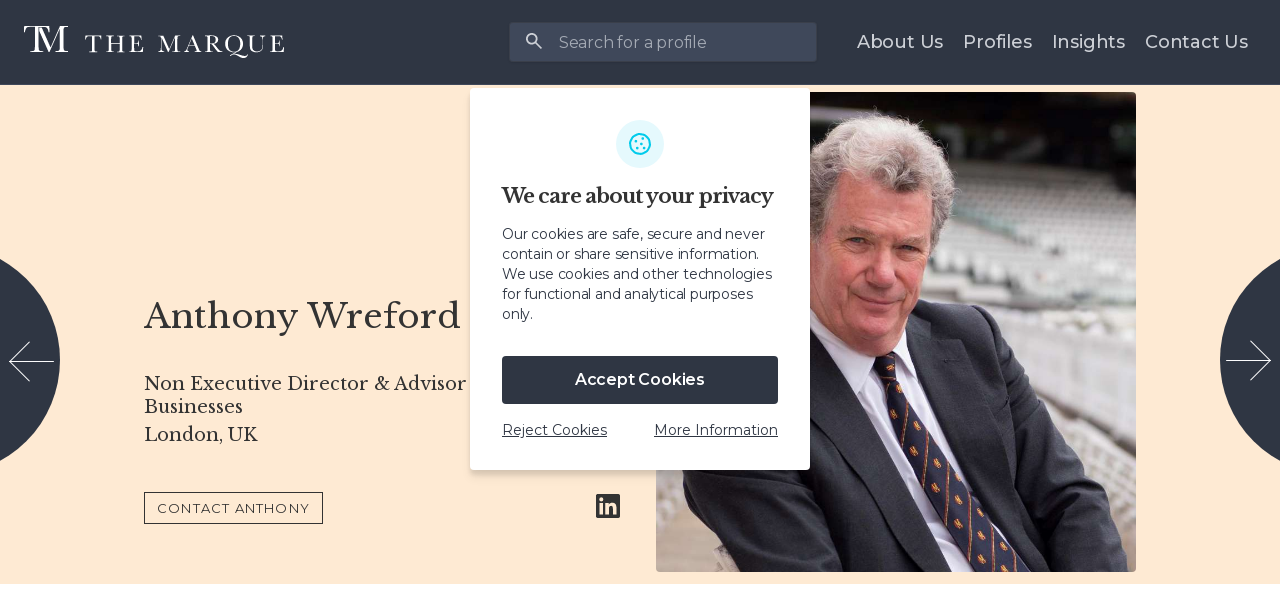

--- FILE ---
content_type: text/html; charset=UTF-8
request_url: https://www.themarque.com/profile/anthony-wreford
body_size: 11257
content:
<!DOCTYPE html>
<html class="" lang="en">
  	<head>

				
			<meta name="robots" content="noodp,noydir" />

	<script>
		var ccvalue = false;
		(function(){
			var cookiearr = document.cookie.split(';');
			cookiearr.forEach(function (cookie){
				var key, trimmed;
				trimmed = cookie.trim();
				key = trimmed.substr(0, 20).toString();
				if(key === 'hide_cookie_toggler=') {
					ccvalue = trimmed.substr(20);
				}
			});
		})();
		// if(ccvalue !== '1' && ccvalue !== '2') {
		// 	window['ga-disable-UA-54989834-1'] = true;
		// }

		// Define dataLayer and the gtag function.
		window.dataLayer = window.dataLayer || [];
		function gtag(){dataLayer.push(arguments);}

		// Default analytics_storage to 'denied'.
		gtag('consent', 'default', {
			'analytics_storage': 'denied'
		});

		(function(w,d,s,l,i){w[l]=w[l]||[];w[l].push({'gtm.start':
					new Date().getTime(),event:'gtm.js'});var f=d.getElementsByTagName(s)[0],
				j=d.createElement(s),dl=l!='dataLayer'?'&l='+l:'';j.async=true;j.src=
				'//www.googletagmanager.com/gtm.js?id='+i+dl;f.parentNode.insertBefore(j,f);
		})(window,document,'script','dataLayer','GTM-TTPRST');

		if(ccvalue !== '2') {
			gtag('consent', 'update', {
				'analytics_storage': 'granted'
			});
		}
	</script>
	
<meta name="yandex-verification" content="f05389cd69af497f"/>


<script type="application/ld+json">
	{
	"@context": "https://schema.org/",
	"@type": "WebSite",
	"name": "The Marque",
	"url": "https://www.themarque.com",
	"potentialAction": {
		"@type": "SearchAction",
		"target": "https://www.themarque.com/el-search?query={search_term_string}",
		"query-input": "required name=search_term_string"
	},
	"sameAs": ["https://twitter.com/The_Marque"]
	}
</script>


<meta http-equiv="Content-Type" content="text/html; charset=utf-8" />
<meta name="theme-color" content="#3e4755">
<meta name="viewport" content="width=device-width, initial-scale=1.0">

<link rel="icon" type="image/x-icon" href="/bundles/edfrontend/images/favicon/favicon.ico" />
<link rel="apple-touch-icon" sizes="180x180" href="/bundles/edfrontend/images/favicon/apple-touch-icon.png">

<link rel="canonical" href="https://www.themarque.com/profile/anthony-wreford"/>
						
<meta property="og:type" content="article"/>

<title>Anthony Wreford | Official Profile on The Marque</title>
<meta property="og:title" content="Anthony Wreford | Official Profile on The Marque"/>
<meta property="twitter:title" content="Anthony Wreford | Official Profile on The Marque"/>

<meta name="description" content="Anthony Wreford is an Advisor &amp; Non Executive Director to a variety of people businesses.">
<meta name="og:description" content="Anthony Wreford is an Advisor &amp; Non Executive Director to a variety of people businesses.">
<meta name="twitter:description" content="Anthony Wreford is an Advisor &amp; Non Executive Director to a variety of people businesses.">

<meta property="twitter:url" content="https://www.themarque.com/profile/anthony-wreford"/>
<meta property="og:url" content="https://www.themarque.com/profile/anthony-wreford"/>

<meta name="twitter:card" content="summary"/>
<meta name="twitter:site" content="@MarqueProfiles"/>
<meta name="twitter:domain" content="@MarqueProfiles"/>
<meta name="twitter:creator" content="@MarqueProfiles"/>

<meta property="og:image" content="https://www.themarque.global/photos-cache/profile-images/91842444-60a7b53f01f273/advanced_search_profile.jpg"/>
<meta name="twitter:image" content="https://www.themarque.global/photos-cache/profile-images/91842444-60a7b53f01f273/advanced_search_profile.jpg"/>

	<meta name="keywords" content="Anthony Wreford, MCC, Lords, FPE Capital, Aberdeen Standard, CountryLine, Omnicom, PCA, Portas, Stonehage, HeyHuman, Hall &amp; Partners">

					
	<script type="application/ld+json">
{
  "@context": "https://schema.org",
  "@type": "Person",
  "name": "Anthony Wreford",
  "givenName": "Anthony",
  "familyName": "Wreford",
  "additionalName": "William",
  "gender": "male",
  "birthDate": "1952-05",
"description": "Anthony Wreford specialises in people businesses, either in a non-executive or advisory capacity. His advisory roles include Stonehage Fleming, Skybound Capital, FPE Capital, and others. He previously held senior leadership roles at Omnicom and has been active in philanthropy, sport, and entertainment sectors.",
  "workLocation": {
    "@type": "Place",
    "address": {
      "@type": "PostalAddress",
      "addressLocality": "London",
      "addressCountry": "UK"
    }
  },
  "jobTitle": "Non Executive Director & Advisor to People Businesses",
  "image": [
  "https://www.themarque.com/photos-cache/profile-images/91842444-60a7b53f01f273/profile_public_big.jpg",
  "https://media.licdn.com/dms/image/v2/C4E03AQFowAXrInbGRw/profile-displayphoto-shrink_200_200/profile-displayphoto-shrink_200_200/0/1644588243152?e=2147483647&v=beta&t=zxJg1TcOMUOnIw_ay7puMvFJqtDJp0EaBxXDOEPEqiU"
  ],
  "alumniOf": [
    {
      "@type": "EducationalOrganization",
      "name": "St Catherine's College, University of Oxford",
      "url": "https://www.stcatz.ox.ac.uk"
    },
    {
      "@type": "EducationalOrganization",
      "name": "Charterhouse School",
      "url": "https://www.charterhouse.org.uk"
    }
  ],
  "memberOf": [
    {
      "@type": "OrganizationRole",
      "roleName": "President",
      "memberOf": {
        "@type": "Organization",
        "name": "MCC",
        "url": "https://www.lords.org"
      }
    },
    {
      "@type": "OrganizationRole",
      "roleName": "Former Chairman",
      "memberOf": {
        "@type": "Organization",
        "name": "The Professional Cricketers' Association",
        "url": "https://www.thepca.co.uk"
      }
    },
    {
      "@type": "OrganizationRole",
      "roleName": "Board Member",
      "memberOf": {
        "@type": "Organization",
        "name": "RE Capital",
        "url": "https://www.recapital.com"
      }
    },
    {
      "@type": "OrganizationRole",
      "roleName": "Non-Executive Director",
      "memberOf": {
        "@type": "Organization",
        "name": "Playing Field",
        "url": "https://playingfield.co.uk"
      }
    }
  ],
  "affiliation": [
    {
      "@type": "OrganizationRole",
      "roleName": "Advisor",
      "affiliation": {
        "@type": "Organization",
        "name": "Skybound Capital",
        "url": "https://www.skyboundcapital.com"
      }
    },
    {
      "@type": "OrganizationRole",
      "roleName": "Board Advisor",
      "affiliation": {
        "@type": "Organization",
        "name": "Stonehage Fleming",
        "url": "https://www.stonehagefleming.com"
      }
    },
     {
      "@type": "OrganizationRole",
      "roleName": "Former Trustee",
      "affiliation": {
        "@type": "Organization",
        "name": "The Lord's Taverners",
        "url": "https://www.lordstaverners.org"
      }
    },
    {
      "@type": "OrganizationRole",
      "roleName": "Former Trustee",
      "affiliation": {
        "@type": "Organization",
        "name": "Her Majesty The Queen's 90th Birthday Celebrations"
      }
    }
  ],
  "sameAs": [
    "https://www.linkedin.com/in/anthony-wreford-710b5462/"
  ],
  "mainEntityOfPage": [
    "https://www.themarque.com/profile/anthony-wreford"
  ],
  "knowsAbout": [
    "Marketing Communications",
    "Investment Management",
    "Wealth Management",
    "Sports Management",
    "Theatre Production",
    "Market Research"
  ]
}
</script>
	<meta property="og:locale" content="en_GB"/>

<meta property="og:site_name" content="THE MARQUE"/>
<link rel="publisher" href="https://www.themarque.com"/>
<meta charset="utf-8"/>


	<link rel="preload" href="/photos-cache/profile-images/91842444-60a7b53f01f273/profile_public_big.jpg" as="image" media="(max-width: 991px)">
	<link rel="preload" href="/photos-cache/profile-images/91842444-60a7b53f01f273/profile_public_big.jpg" as="image" media="(min-width: 992px)">

								<link rel="stylesheet" href="/css/compiled/tm_base.css" />
			
			<link href="/bundles/eddesign/css/vendor/plyr.min.3.6.5.calc.css" rel="stylesheet"/>
		
							

<link href="https://fonts.googleapis.com/css?family=Montserrat:400,500&amp;subset=latin-ext" rel="stylesheet"> <link
href='https://fonts.googleapis.com/css?family=Libre+Baskerville:400&amp;subset=latin,latin-ext' rel='stylesheet' type='text/css'>

<link rel="stylesheet" href="/css/compiled/tm20_profile_business_reworked.css"/>

		
  	</head>


	<body class="body  mdc-typography 	
	[ palette-lite-business  palette-dark-business ] [  tm20-override ]
">

		<noscript>
	<iframe title="GTM" src="//www.googletagmanager.com/ns.html?id=GTM-TTPRST" height="0" width="0" style="display:none;visibility:hidden" ></iframe>
</noscript>

					

					
<header class="mdc-top-app-bar  mdc-top-app-bar--fixed mdc-theme--primary-bg">

	<div class="mdc-top-app-bar__row">
		<section class="mdc-top-app-bar__section mdc-top-app-bar__section--align-start">
			<a href="/" class="hideFromLG">
	<img loading="eager" width="34" src="/bundles/edfrontend/images/svg/profile-only/MARQ_Mark_White.svg" alt="The Marque"/>
</a>

<a href="/" class="hideToLG">
	<img width="260" src="/bundles/edfrontend/images/svg/profile-only/MARQ_Hor_Full_White.svg" alt="The Marque"/>
</a>

		</section>

		<div class="mdc-top-app-bar__section mdc-top-app-bar__section--align-end">
			<section class="mdc-top-app-bar__section mdc-top-app-bar__section--align-end  z--10">

				<div class="ed-top-bar__spacer"></div>
<div>
			<form
action="/el-search" class="js-ed-header-search-form" autocomplete="off">


		<div data-mdc-auto-init="MDCTextField" class="mdc-text-field mdc-text-field--outlined mdc-text-field--no-label  ed-text-field  ed-text-field--default  ed-top-bar-search  	">
			<div class="ed-text-field-lead--search">
				<button type="submit" class="mdc-button mdc-button__icon--search" data-href="/el-search">
					<svg class="sprite-ico"><use xlink:href="/bundles/eddesign/md/spritemap.svg#icon_search_right"/></svg>
				</button>
			</div>
			<input type="text" class="mdc-text-field__input  js-ed-header-search-term" name="query" placeholder="Search for a profile" value="" aria-controls="unique-prefix-input-header-search" aria-describedby="unique-prefix-input-header-search">
			<input class="js-ed-header-search-page" type="hidden" name="page" value="1"/>
			<div class="mdc-notched-outline">
				<div class="mdc-notched-outline__leading"></div>
				<div class="mdc-notched-outline__trailing"></div>
			</div>
			<div class="ed-text-field-trail--search ">
				<button type="button" class="mdc-button mdc-button__icon--search js-ed-header-clear-search-field hidden">

					<svg class="sprite-ico"><use xlink:href="/bundles/eddesign/md/spritemap.svg#times"/></svg>
				</button>
			</div>

		</div>

	</form>
	</div>

				<div
					class="section-for-mobile">
										<button data-mdc-auto-init="MDCRipple" class="mdc-button  mdc-button--unelevated  ed-button--default  keep-mdc-styling  avoid-restyling" data-toggle="mdcMenuSurface" data-target="menuSurfaceTopAppBarDesktop" aria-pressed="false" style="min-width: 40px; width: 40px; height: 40px; padding: 0;">
						<svg class="sprite-ico  mdc-button__icon  mdc-button__icon--L1  u-mrg--x0  ed-surface__icon--on"><use xlink:href="/bundles/eddesign/md/spritemap.svg#times"/></svg>
						<svg class="sprite-ico  mdc-button__icon  u-mrg--x0  ed-surface__icon"><use xlink:href="/bundles/eddesign/md/spritemap.svg#bars"/></svg>
					</button>
					<div class="mdc-menu-surface--anchor  por">
						<div id="menuSurfaceTopAppBarDesktop" class="mdc-menu  mdc-menu-surface  ed-menu-surface  ed-menu-surface--top-bar">
							<ul class="mdc-list" role="menu" aria-hidden="true" aria-orientation="vertical" tabindex="-1">
								
<li class="mdc-list-item js-scroll-to-about-section" role="option">
	<div class="mdc-list-item__text">
		About Us
	</div>
</li>
<li class="mdc-list-item" role="option">
	<a href="/profiles" class="mdc-list-item__text">
		<div class="d--f  d--f--ai-c">
			<div class="d--f__item--fg1  lh--24">Profiles</div>
					</div>
	</a>
</li>
<li class="mdc-list-item" role="option">
	<a href="https://insights.themarque.com/" class="mdc-list-item__text">
		<div class="d--f  d--f--ai-c">
			<div class="d--f__item--fg1  lh--24">Insights</div>
					</div>
	</a>
</li>
<li class="mdc-list-item" role="option">
	<a href="/contact-us" class="mdc-list-item__text">
		<div class="d--f  d--f--ai-c">
			<div class="d--f__item--fg1  lh--24">Contact Us</div>
					</div>
	</a>
</li>

							</ul>
						</div>
						<div class="ed-surface__arrow"></div>
					</div>
				</div>
			</section>

			<section class="section-for-desktop mdc-top-app-bar__section--align-end ">

				<button
   data-mdc-auto-init="MDCRipple"
   class="mdc-button  ed-button--lg  					 	 js-scroll-to-about-section">
	<span class="mdc-button__label">About Us</span>
</button>
<a href="/profiles" class="mdc-button  ed-button--lg  					 	">
	<span class="mdc-button__label">Profiles</span>
</a>
<a href="https://insights.themarque.com/"
   data-mdc-auto-init="MDCRipple"
   class="mdc-button  ed-button--lg  					 	">
		<span class="mdc-button__label">Insights</span>
</a>
<a href="/contact-us" class="mdc-button  ed-button--lg
							 	">
	<span class="mdc-button__label">Contact Us</span>
</a>

			</section>

		</div>

	</div>
</header>



		<div class="body-content  without-top-space  without-bottom-space">
		
			<div class="arena">
	<div class="container">
		<div class="col-sm-8">
			<div class="arena__el  libre  start-fade-in">
									<h1 class="arena__name">Anthony Wreford</h1>
				
				
				<div class="d--f  holder-jobs-and-associations">
					<div class="d--f__item--fg1">
													<h2 class="arena__job">Non Executive Director &amp; Advisor to People Businesses</h2>

															<h2 class="arena__club"></h2>
							
															<h2 class="arena__club  u-mrg--tx1">London, UK</h2>
													
						
					</div>
				</div>

								<div class="holder-socials-and-share" style="">
											<div class="arena__socials  u-mrg--rx0">
																																																									<a href="https://www.linkedin.com/in/anthony-wreford-710b5462/" target="_blank" rel="noopener" class="social-link" aria-label="Link to Anthony Wreford&#8217;s LinkedIn account">
									<svg class="sprite-ico"><use xlink:href="/bundles/edfrontend/sprite/icons-sprite.svg#icon_linkedin"/></svg>
								</a>
																				</div>
																<div class="arena__share">
							<input  type="button" value="Contact Anthony" id="contact-member-button" name="contact_member" class="[ a--action  is-ghost  is-sm-steady  v2 ]  b--br0  d--ib  u-w--a"/>
						</div>
									</div>
			</div>
		</div>
	</div>
		<div loading="eager" class="arena__frame isSquared_fade js-arena-frame-defered notAnimated" data-defered-src-background="/photos-cache/profile-images/91842444-60a7b53f01f273/profile_public_big.jpg" data-defered-for-big="true"></div>

	</div>
<img
loading="eager" class="arena__frame_img  isSquaredImg start-fade-in transition-delay-200" src="[data-uri]" data-defered-src="/photos-cache/profile-images/91842444-60a7b53f01f273/profile_public_big.jpg" data-defered-for-small="true" alt="
Anthony Wreford">

	
											
			<a href="/profile/hakan-wohlin" class="userrow  userrow--l  libre" style="background-image: url('https://www.themarque.com/photos-cache/profile-images/94106550-6839d2ee221566/profile_main_big.png');  background-color: #2f3643;">

	<div class="overlay"></div>

				<i class="icon-rd-rl_arrow  left  z--10000 "></i>
				<div class="tabled  z--10000  por">
					<div class="table-cell  lh--30p">
						<div class="t--19  text-right">Håkan
							Wohlin</div>
													<div class="t--14  text-right  font-whiteish">KingsRock Advisors</div>
											</div>
				</div>
			</a>
		
		<a href="/profile/galimzhan-yessenov" class="userrow  userrow--r  libre" style="background-image: url('https://www.themarque.com/photos-cache/profile-images/97273571-68e4ee576d2fa0/profile_main_big.png');  background-color: #2f3643;">


				<div class="overlay"></div>
				<i class="icon-rd-rl_arrow  right  z--10000 "></i>
				<div class="tabled  z--10000  por">
					<div class="table-cell  lh--30p">
						<div class="t--19">Galimzhan
							Yessenov</div>
													<div class="t--14  font-whiteish">Jusan Bank</div>
											</div>
				</div>
			</a>
			
		

	<div class="container">

		<div
			class="bg--orange">

			
			<div class="col-sm-8">
				<div class="grid business-profily">

																																								<div class="grid-sizer  business-profily"> </div>
					<div class="gutter-sizer  business-profily"></div>

										<div class="grid-item  start-fade-in-basic">
						<div class="grid-item__el  js-ed-bc" oncopy="return false" oncut="return false" onpaste="return false">
							<div class="u-pdn--c8 m--no">
								<div class="d--f">
									<div class="d--f__item--fg1">
										<h3 class="text--bold  t--15  lh--1-4  m--no b--b u-pdn--c9">
											Anthony Wreford&#8217;s
											Biography
										</h3>
									</div>
								</div>
							</div>
							<div class="p--40-r  p--t20  p--b20  t--15-r  lh--24p  t--ls-04  font-quote  predefined  b37rcXs">
								<span class="visible-initial">Anthony Wreford specialises in people businesses, either in a non-executive or advisory capacity. His official non-executive roles include Chair of Real Estate Investment Strategies (REIS) and non-executive director of Playing Field.<br />
<br />
His advisory roles include Stonehage Fleming and Skybound Capital.<br />
<br />
He is currently involved in confidential roles with two companies in the asset and wealth management sector. He is also helping a listed business navigate its future and other shareholder issues.<br />
<br />
Anthony previously advised Aberdeen Standard Investments and was, until recently, Chairman of integrated marketing agency, HeyHuman and market research company, Hall & Partners.<br />
<br />
For over 20 years, Anthony worked for Omnicom, the global network of leading marketing communications companies. Initially, he was an Advisor, then he became a Divisional CEO, and later, Deputy Chairman of Omnicom Europe.<br />
<br />
He has just retired, after 11 years, as the Founder and Chair of a group of leading asset managers that met twice a year to discuss non-competitive issues.<br />
<br />
Away from work, Anthony’s main...</span>
								<span class="visible-all  inlined">Anthony Wreford specialises in people businesses, either in a non-executive or advisory capacity. His official non-executive roles include Chair of Real Estate Investment Strategies (REIS) and non-executive director of Playing Field.<br />
<br />
His advisory roles include Stonehage Fleming and Skybound Capital.<br />
<br />
He is currently involved in confidential roles with two companies in the asset and wealth management sector. He is also helping a listed business navigate its future and other shareholder issues.<br />
<br />
Anthony previously advised Aberdeen Standard Investments and was, until recently, Chairman of integrated marketing agency, HeyHuman and market research company, Hall & Partners.<br />
<br />
For over 20 years, Anthony worked for Omnicom, the global network of leading marketing communications companies. Initially, he was an Advisor, then he became a Divisional CEO, and later, Deputy Chairman of Omnicom Europe.<br />
<br />
He has just retired, after 11 years, as the Founder and Chair of a group of leading asset managers that met twice a year to discuss non-competitive issues.<br />
<br />
Away from work, Anthony’s main interest is sport, particularly golf and cricket. He was President of the MCC from 2018 to 2019 and Chairman of the Professional Cricketers’ Association from 2009 to 2014. He is currently an Advisor to the PGA European Tour.<br />
<br />
Rock & roll and country music are other passions. He was on the board of the Rock & Roll Hall of Fame and is an Investor in CountryLine, a country & western app launched in 2018.<br />
<br />
Anthony’s charitable work includes acting as a Trustee of the Patron’s Lunch for HM The Queen’s 90th Birthday and as a trustee of The Lord’s Taverners. He is an occasional Advisor to other charities, including the British Heart Foundation.<br />
<br />
Anthony is a PPE graduate of St Catherine’s College, Oxford University.</span>
																	<a aria-label="View more" class="b--fix  read  pointer  js-grid-more-toggler" data-full="1">
										<span class="visible-initial"><b>READ MORE</b></span>
										<span class="visible-all  inlined"><b>VIEW LESS</b></span>
									</a>
															</div>
						</div>
					</div>

											


					
										
										
										
										
																	<div class="grid-item  start-fade-in-basic">
	<div class="grid-item__el  clearfix  ">
		<div class="u-pdn--c8">
			<h3 class="text--bold  t--15 lh--1-4  m--no b--b u-pdn--c9 ">Anthony Wreford&#8217;s Background</h3>
		</div>
		<div class="p--40-r  p--nob">
												<div class="mediablock mediablock--grid">
													<div class="mediablock__img  por  ">
																										<a target="_blank" rel="noopener" href="https://www.recapital.com/">
										<img loading="lazy" src="/photos-cache/company-logos/87039349-60ab83bbc2cad0/public_item_logo.png" alt="RE Capital logo" class="img--color"/>
										<img loading="lazy" src="/photos-cache/company-logos/87039349-60ab83bbc2cad0/public_item_logo_greyed.png" alt="RE Capital logo"/>
									</a>
															</div>
												<div class="mediablock__body">
																							<a target="_blank" rel="noopener" href="https://www.recapital.com/" class="libre m--b30  d--ib  bluish">
									<span>RE Capital</span>
								</a>
																					<div class="libre  m--b30  clearfix  d--f--from-sm">
								<div class="mediablock__part  mediablock__part--l  d--f__item--fs0  ">
									<div class="libre">Chair | Advisory Board</div>
								</div>
								<div class="mediablock__part">
																														<div>Feb 2022
												-
												Present
																							</div>
																												<div>London, UK</div>
								</div>
							</div>
							<div class="predefined  text--thin">RE Capital is a privately-owned investment company specialising in the acquisition, development and asset management of real estate, and operates out of London, Lisbon and Geneva..</div>
						</div>
					</div>
					<div class="p--b40-r m--b40-r b--b">
						<a href="#" class="m--t15  d--ib">&nbsp;</a>
					</div>

																	<div class="mediablock mediablock--grid">
													<div class="mediablock__img  por  ">
																										<a target="_blank" rel="noopener" href="https://playingfield.co.uk/">
										<img loading="lazy" src="/photos-cache/company-logos/06879066-677e6695d2aac1/public_item_logo.png" alt="Playing Field logo" class="img--color"/>
										<img loading="lazy" src="/photos-cache/company-logos/06879066-677e6695d2aac1/public_item_logo_greyed.png" alt="Playing Field logo"/>
									</a>
															</div>
												<div class="mediablock__body">
																							<a target="_blank" rel="noopener" href="https://playingfield.co.uk/" class="libre m--b30  d--ib  bluish">
									<span>Playing Field</span>
								</a>
																					<div class="libre  m--b30  clearfix  d--f--from-sm">
								<div class="mediablock__part  mediablock__part--l  d--f__item--fs0  ">
									<div class="libre">Non Executive Director</div>
								</div>
								<div class="mediablock__part">
																														<div>Sep 2022
												-
												Present
																							</div>
																												<div>London, UK</div>
								</div>
							</div>
							<div class="predefined  text--thin">Playing Field is a London-based company focused on advancing the creation of outstanding theatre. Established in 2017, it specialises in early-stage development, late-stage investment, and the production of a wide range of theatrical projects in London, across the UK, and internationally.</div>
						</div>
					</div>
					<div class="p--b40-r m--b40-r b--b">
						<a href="#" class="m--t15  d--ib">&nbsp;</a>
					</div>

																	<div class="masonry-toggled  hidden">
										<div class="mediablock mediablock--grid">
													<div class="mediablock__img  por  ">
																										<a target="_blank" rel="noopener" href="https://www.stonehagefleming.com">
										<img loading="lazy" src="/photos-cache/company-logos/02447311-609e988635ac02/public_item_logo.png" alt="Stonehage Fleming logo" class="img--color"/>
										<img loading="lazy" src="/photos-cache/company-logos/02447311-609e988635ac02/public_item_logo_greyed.png" alt="Stonehage Fleming logo"/>
									</a>
															</div>
												<div class="mediablock__body">
																							<a target="_blank" rel="noopener" href="https://www.stonehagefleming.com" class="libre m--b30  d--ib  bluish">
									<span>Stonehage Fleming</span>
								</a>
																					<div class="libre  m--b30  clearfix  d--f--from-sm">
								<div class="mediablock__part  mediablock__part--l  d--f__item--fs0  ">
									<div class="libre">Board Advisor</div>
								</div>
								<div class="mediablock__part">
																														<div>2020
												-
												Present
																							</div>
																												<div></div>
								</div>
							</div>
							<div class="predefined  text--thin">Stonehage Fleming provides investment management advice to some of the world’s most prominent families and wealth creators.</div>
						</div>
					</div>
					<div class="p--b40-r m--b40-r b--b">
						<a href="#" class="m--t15  d--ib">&nbsp;</a>
					</div>

																	<div class="mediablock mediablock--grid">
													<div class="mediablock__img  por  ">
																										<a target="_blank" rel="noopener" href="https://www.skyboundcapital.com/#">
										<img loading="lazy" src="/photos-cache/company-logos/47238052-60ab81bd51e4c9/public_item_logo.png" alt="Skybound Capital logo" class="img--color"/>
										<img loading="lazy" src="/photos-cache/company-logos/47238052-60ab81bd51e4c9/public_item_logo_greyed.png" alt="Skybound Capital logo"/>
									</a>
															</div>
												<div class="mediablock__body">
																							<a target="_blank" rel="noopener" href="https://www.skyboundcapital.com/#" class="libre m--b30  d--ib  bluish">
									<span>Skybound Capital</span>
								</a>
																					<div class="libre  m--b30  clearfix  d--f--from-sm">
								<div class="mediablock__part  mediablock__part--l  d--f__item--fs0  ">
									<div class="libre">Advisory Board member</div>
								</div>
								<div class="mediablock__part">
																														<div>2020
												-
												Present
																							</div>
																												<div></div>
								</div>
							</div>
							<div class="predefined  text--thin">Skybound Capital was founded in South Africa in the mid-1990s and has grown into a global wealth management business.</div>
						</div>
					</div>
					<div class="p--b40-r m--b40-r b--b">
						<a href="#" class="m--t15  d--ib">&nbsp;</a>
					</div>

																	<div class="mediablock mediablock--grid">
													<div class="mediablock__img  por  ">
																	<img loading="lazy" src="/photos-cache/company-logos/44895864-677e6779d80e22/public_item_logo.png" alt="Asset Management logo" class="img--color"/>
									<img loading="lazy" src="/photos-cache/company-logos/44895864-677e6779d80e22/public_item_logo_greyed.png" alt="Asset Management logo"/>
															</div>
												<div class="mediablock__body">
															<div class="libre m--b30">Asset Management</div>
																					<div class="libre  m--b30  clearfix  d--f--from-sm">
								<div class="mediablock__part  mediablock__part--l  d--f__item--fs0  ">
									<div class="libre">Chair &amp; Convenor | Bi-Annual Meetings</div>
								</div>
								<div class="mediablock__part">
																														<div>2013
												-
												Present
																							</div>
																												<div></div>
								</div>
							</div>
							<div class="predefined  text--thin">Anthony serves as the Chairman and Convenor for several Asset Management Bi-Annual meetings.</div>
						</div>
					</div>
					<div class="p--b40-r m--b40-r p--nob">
						<a href="#" class="m--t15  d--ib">&nbsp;</a>
					</div>

										</div>
					<div class="grid-item__toggler">
						<span class="closed-txt">View all</span>
						<span class="opened-txt">Hide</span>
					</div>
									</div>
	</div>
</div>
					
										
 
																																																																															<div class="grid-item  start-fade-in-basic">
	<div class="grid-item__el  clearfix  ">
		<div class="u-pdn--c8">
			<h3 class="text--bold  t--15 lh--1-4  m--no b--b u-pdn--c9 ">Other Business Interests</h3>
		</div>
		<div class="p--40-r  p--nob">
												<div class="mediablock mediablock--grid">
													<div class="mediablock__img  por  ">
																										<a target="_blank" rel="noopener" href="https://www.lords.org/mcc/">
										<img loading="lazy" src="/photos-cache/company-logos/22574907-5c2f520128d9b4/public_item_logo.png" alt="MCC logo" class="img--color"/>
										<img loading="lazy" src="/photos-cache/company-logos/22574907-5c2f520128d9b4/public_item_logo_greyed.png" alt="MCC logo"/>
									</a>
															</div>
												<div class="mediablock__body">
																							<a target="_blank" rel="noopener" href="https://www.lords.org/mcc/" class="libre m--b30  d--ib  bluish">
									<span>MCC</span>
								</a>
																					<div class="libre  m--b30  clearfix  d--f--from-sm">
								<div class="mediablock__part  mediablock__part--l  d--f__item--fs0  ">
									<div class="libre">President</div>
								</div>
								<div class="mediablock__part">
																														<div>Oct 2018
												-
																									Oct 2019
																							</div>
																												<div>London, UK</div>
								</div>
							</div>
							<div class="predefined  text--thin">Anthony first joined the MCC Membership Committee in 1993 and he later chaired the club’s Marketing Committee. In 2009 he began the first of two three-year terms as a Trustee and took up the post of President in October 2018.</div>
						</div>
					</div>
					<div class="p--b40-r m--b40-r p--nob">
						<a href="#" class="m--t15  d--ib">&nbsp;</a>
					</div>

										</div>
	</div>
</div>
																																																							<div class="grid-item  start-fade-in-basic">
	<div class="grid-item__el  clearfix  ">
		<div class="u-pdn--c8">
			<h3 class="text--bold  t--15 lh--1-4  m--no b--b u-pdn--c9 ">Previous Board Positions</h3>
		</div>
		<div class="p--40-r  p--nob">
												<div class="mediablock mediablock--grid">
													<div class="mediablock__img  por  ">
																										<a target="_blank" rel="noopener" href="https://heyhuman.com/">
										<img loading="lazy" src="/photos-cache/company-logos/97683619-5c2f531f478203/public_item_logo.png" alt="HeyHuman logo" class="img--color"/>
										<img loading="lazy" src="/photos-cache/company-logos/97683619-5c2f531f478203/public_item_logo_greyed.png" alt="HeyHuman logo"/>
									</a>
															</div>
												<div class="mediablock__body">
																							<a target="_blank" rel="noopener" href="https://heyhuman.com/" class="libre m--b30  d--ib  bluish">
									<span>HeyHuman</span>
								</a>
																					<div class="libre  m--b30  clearfix  d--f--from-sm">
								<div class="mediablock__part  mediablock__part--l  d--f__item--fs0  ">
									<div class="libre">Chairman</div>
								</div>
								<div class="mediablock__part">
																														<div>2017
												-
																									2020
																							</div>
																												<div>London, UK</div>
								</div>
							</div>
							<div class="predefined  text--thin">Anthony became Chairman of HeyHuman when the business began a management buyout from Hutton Collins. HeyHuman is an integrated marketing agency whose clients include Unilever, Diageo, Sony and many emerging brands.</div>
						</div>
					</div>
					<div class="p--b40-r m--b40-r b--b">
						<a href="#" class="m--t15  d--ib">&nbsp;</a>
					</div>

																	<div class="mediablock mediablock--grid">
													<div class="mediablock__img  por  ">
																										<a target="_blank" rel="noopener" href="https://www.hallandpartners.com/">
										<img loading="lazy" src="/photos-cache/company-logos/92569966-65a80c01d66881/public_item_logo.png" alt="Hall &amp; Partners logo" class="img--color"/>
										<img loading="lazy" src="/photos-cache/company-logos/92569966-65a80c01d66881/public_item_logo_greyed.png" alt="Hall &amp; Partners logo"/>
									</a>
															</div>
												<div class="mediablock__body">
																							<a target="_blank" rel="noopener" href="https://www.hallandpartners.com/" class="libre m--b30  d--ib  bluish">
									<span>Hall &amp; Partners</span>
								</a>
																					<div class="libre  m--b30  clearfix  d--f--from-sm">
								<div class="mediablock__part  mediablock__part--l  d--f__item--fs0  ">
									<div class="libre">Chairman of the Advisory Board</div>
								</div>
								<div class="mediablock__part">
																														<div>2010
												-
																									2024
																							</div>
																												<div>London, UK</div>
								</div>
							</div>
							<div class="predefined  text--thin">Hall & Partners is one of the leading international market research companies. In his role at Omnicom, Anthony brought Hall & Partners into the group and was involved with the business since its acquisition in 2001.</div>
						</div>
					</div>
					<div class="p--b40-r m--b40-r b--b">
						<a href="#" class="m--t15  d--ib">&nbsp;</a>
					</div>

																	<div class="masonry-toggled  hidden">
										<div class="mediablock mediablock--grid">
													<div class="mediablock__img  por  ">
																										<a target="_blank" rel="noopener" href="https://www.thepca.co.uk/">
										<img loading="lazy" src="/photos-cache/company-logos/03173613-5c2f5275695a01/public_item_logo.png" alt="The Professional Cricketers&#039; Association logo" class="img--color"/>
										<img loading="lazy" src="/photos-cache/company-logos/03173613-5c2f5275695a01/public_item_logo_greyed.png" alt="The Professional Cricketers&#039; Association logo"/>
									</a>
															</div>
												<div class="mediablock__body">
																							<a target="_blank" rel="noopener" href="https://www.thepca.co.uk/" class="libre m--b30  d--ib  bluish">
									<span>The Professional Cricketers&#039; Association</span>
								</a>
																					<div class="libre  m--b30  clearfix  d--f--from-sm">
								<div class="mediablock__part  mediablock__part--l  d--f__item--fs0  ">
									<div class="libre">Chairman</div>
								</div>
								<div class="mediablock__part">
																														<div>2009
												-
																									2015
																							</div>
																												<div>London, UK</div>
								</div>
							</div>
							<div class="predefined  text--thin">The PCA looks after the interests of all professional cricketers in the UK. It provides advice on contracts, on health and increasingly on second careers. It works closely with the English Cricket Board, the England team and on major cricket issues.</div>
						</div>
					</div>
					<div class="p--b40-r m--b40-r b--b">
						<a href="#" class="m--t15  d--ib">&nbsp;</a>
					</div>

																	<div class="mediablock mediablock--grid">
													<div class="mediablock__img  por  ">
																										<a target="_blank" rel="noopener" href="https://www.omnicomgroup.com/">
										<img loading="lazy" src="/photos-cache/company-logos/47998546-5c2f5075aab8e0/public_item_logo.png" alt="Omnicom Group Inc logo" class="img--color"/>
										<img loading="lazy" src="/photos-cache/company-logos/47998546-5c2f5075aab8e0/public_item_logo_greyed.png" alt="Omnicom Group Inc logo"/>
									</a>
															</div>
												<div class="mediablock__body">
																							<a target="_blank" rel="noopener" href="https://www.omnicomgroup.com/" class="libre m--b30  d--ib  bluish">
									<span>Omnicom Group Inc</span>
								</a>
																					<div class="libre  m--b30  clearfix  d--f--from-sm">
								<div class="mediablock__part  mediablock__part--l  d--f__item--fs0  ">
									<div class="libre">Various roles, latterly Deputy Chairman, Omnicom Europe</div>
								</div>
								<div class="mediablock__part">
																														<div>1988
												-
																									2012
																							</div>
																												<div>London, UK</div>
								</div>
							</div>
							<div class="predefined  text--thin">Anthony's role evolved from being a long term advisor of Omnicom (1988-1999) to becoming CEO of the marketing services division (1999-2008), and ultimately Deputy Chairman of Omnicom Europe (2008-2012).</div>
						</div>
					</div>
					<div class="p--b40-r m--b40-r p--nob">
						<a href="#" class="m--t15  d--ib">&nbsp;</a>
					</div>

										</div>
					<div class="grid-item__toggler">
						<span class="closed-txt">View all</span>
						<span class="opened-txt">Hide</span>
					</div>
									</div>
	</div>
</div>
																																																							<div class="grid-item  start-fade-in-basic">
	<div class="grid-item__el  clearfix  ">
		<div class="u-pdn--c8">
			<h3 class="text--bold  t--15 lh--1-4  m--no b--b u-pdn--c9 ">Previous Advisory Roles</h3>
		</div>
		<div class="p--40-r  p--nob">
												<div class="mediablock mediablock--grid">
													<div class="mediablock__img  por  ">
																										<a target="_blank" rel="noopener" href="https://www.aberdeenstandard.com/">
										<img loading="lazy" src="/photos-cache/company-logos/71298593-5c2f4fbb4efd69/public_item_logo.png" alt="Aberdeen Standard Investments logo" class="img--color"/>
										<img loading="lazy" src="/photos-cache/company-logos/71298593-5c2f4fbb4efd69/public_item_logo_greyed.png" alt="Aberdeen Standard Investments logo"/>
									</a>
															</div>
												<div class="mediablock__body">
																							<a target="_blank" rel="noopener" href="https://www.aberdeenstandard.com/" class="libre m--b30  d--ib  bluish">
									<span>Aberdeen Standard Investments</span>
								</a>
																					<div class="libre  m--b30  clearfix  d--f--from-sm">
								<div class="mediablock__part  mediablock__part--l  d--f__item--fs0  ">
									<div class="libre">Advisor</div>
								</div>
								<div class="mediablock__part">
																														<div>2012
												-
																									2020
																							</div>
																												<div>London, UK</div>
								</div>
							</div>
							<div class="predefined  text--thin">Aberdeen Standard Investments was formed following the successful merger of Standard Life & Aberdeen Asset Management in 2017.</div>
						</div>
					</div>
					<div class="p--b40-r m--b40-r b--b">
						<a href="#" class="m--t15  d--ib">&nbsp;</a>
					</div>

																	<div class="mediablock mediablock--grid">
													<div class="mediablock__img  por  ">
																										<a target="_blank" rel="noopener" href="https://www.britishairways.com/en-gb/home#/">
										<img loading="lazy" src="/photos-cache/company-logos/89386975-610cf3578ca230/public_item_logo.png" alt="British Airways logo" class="img--color"/>
										<img loading="lazy" src="/photos-cache/company-logos/89386975-610cf3578ca230/public_item_logo_greyed.png" alt="British Airways logo"/>
									</a>
															</div>
												<div class="mediablock__body">
																							<a target="_blank" rel="noopener" href="https://www.britishairways.com/en-gb/home#/" class="libre m--b30  d--ib  bluish">
									<span>British Airways</span>
								</a>
																					<div class="libre  m--b30  clearfix  d--f--from-sm">
								<div class="mediablock__part  mediablock__part--l  d--f__item--fs0  ">
									<div class="libre">Advisor</div>
								</div>
								<div class="mediablock__part">
																														<div>2006
												-
																									2015
																							</div>
																												<div>London, UK</div>
								</div>
							</div>
							<div class="predefined  text--thin">British Airways is the United Kingdom's largest airline, known for its extensive global flight network, headquartered at London Heathrow Airport.</div>
						</div>
					</div>
					<div class="p--b40-r m--b40-r p--nob">
						<a href="#" class="m--t15  d--ib">&nbsp;</a>
					</div>

										</div>
	</div>
</div>
																																			<div class="grid-item  start-fade-in-basic">
	<div class="grid-item__el  clearfix  ">
		<div class="u-pdn--c8">
			<h3 class="text--bold  t--15 lh--1-4  m--no b--b u-pdn--c9 ">Philanthropy</h3>
		</div>
		<div class="p--40-r  p--nob">
												<div class="mediablock mediablock--grid">
													<div class="mediablock__img  por  ">
																	<img loading="lazy" src="/photos-cache/company-logos/18359288-5c2f51946d8ff0/public_item_logo.png" alt="Her Majesty The Queen&#039;s 90th Birthday Celebrations logo" class="img--color"/>
									<img loading="lazy" src="/photos-cache/company-logos/18359288-5c2f51946d8ff0/public_item_logo_greyed.png" alt="Her Majesty The Queen&#039;s 90th Birthday Celebrations logo"/>
															</div>
												<div class="mediablock__body">
															<div class="libre m--b30">Her Majesty The Queen&#039;s 90th Birthday Celebrations</div>
																					<div class="libre  m--b30  clearfix  d--f--from-sm">
								<div class="mediablock__part  mediablock__part--l  d--f__item--fs0  ">
									<div class="libre">Trustee</div>
								</div>
								<div class="mediablock__part">
																														<div>2014
												-
																									2016
																							</div>
																												<div>London, UK</div>
								</div>
							</div>
							<div class="predefined  text--thin">Anthony was one of the original organisers and latterly, a Trustee for Her Majesty The Queen's 90th Birthday Celebrations in The Mall on behalf of her charities.</div>
						</div>
					</div>
					<div class="p--b40-r m--b40-r b--b">
						<a href="#" class="m--t15  d--ib">&nbsp;</a>
					</div>

																	<div class="mediablock mediablock--grid">
													<div class="mediablock__img  por  ">
																										<a target="_blank" rel="noopener" href="https://www.lordstaverners.org/">
										<img loading="lazy" src="/photos-cache/company-logos/64550199-5ddfe77c1d3d67/public_item_logo.gif" alt="The Lord&#039;s Taverners logo" class="img--color"/>
										<img loading="lazy" src="/photos-cache/company-logos/64550199-5ddfe77c1d3d67/public_item_logo_greyed.gif" alt="The Lord&#039;s Taverners logo"/>
									</a>
															</div>
												<div class="mediablock__body">
																							<a target="_blank" rel="noopener" href="https://www.lordstaverners.org/" class="libre m--b30  d--ib  bluish">
									<span>The Lord&#039;s Taverners</span>
								</a>
																					<div class="libre  m--b30  clearfix  d--f--from-sm">
								<div class="mediablock__part  mediablock__part--l  d--f__item--fs0  ">
									<div class="libre">Former Trustee</div>
								</div>
								<div class="mediablock__part">
																																					<div>London, UK</div>
								</div>
							</div>
							<div class="predefined  text--thin">The Lord's Taverners was established in 1950 and creates opportunities for young people with a disability and those from deprived areas to engage in sport and recreational activities.</div>
						</div>
					</div>
					<div class="p--b40-r m--b40-r p--nob">
						<a href="#" class="m--t15  d--ib">&nbsp;</a>
					</div>

										</div>
	</div>
</div>
																																																																																																																																																																																																																																																																																																																																																																																																																																																																																																																																																																																																		
											
<div class="grid-item  start-fade-in-basic">
  <div class="grid-item__el  clearfix  ">
     <div class="u-pdn--c8">
				<h3 class="text--bold  t--15 lh--1-4  m--no b--b u-pdn--c9 ">Anthony Wreford&#8217;s  Education</h3>
			</div>
    <div class="p--40-r  p--nob">
                         <div class="mediablock mediablock--grid">
		    				<div class="mediablock__img  por  ">
									<a target="_blank" rel="noopener" href="https://www.stcatz.ox.ac.uk/">
						<img loading="lazy" src="/photos-cache/school-logos/07631878-60af3f5a540c16/public_item_logo.png" alt="St Catherine&#039;s College, University of Oxford logo" class="img--color"/>
						<img loading="lazy" src="/photos-cache/school-logos/07631878-60af3f5a540c16/public_item_logo_greyed.png" alt="St Catherine&#039;s College, University of Oxford logo" />
					</a>
								</div>
			            <div class="mediablock__body">
                              <a target="_blank" rel="noopener" href="https://www.stcatz.ox.ac.uk/" class="libre m--b30  d--ib  bluish"><span >St Catherine&#039;s College, University of Oxford</span></a>
                            <div class="libre  m--b30  clearfix  d--f--from-sm">
                <div class="mediablock__part  mediablock__part--l  d--f__item--fs0">
                  <div class="libre">PPE Degree</div>
                </div>
                              </div>
            </div>
          </div>
          <div class="m--b40-r u-h--zero b--b  empty--close"><a href="#" class="m--t15  d--ib">&nbsp;</a></div>
                                   <div class="mediablock mediablock--grid">
		    				<div class="mediablock__img  por  ">
									<a target="_blank" rel="noopener" href="https://www.charterhouse.org.uk/">
						<img loading="lazy" src="/photos-cache/school-logos/14682538-5c8000ac3849b8/public_item_logo.png" alt="Charterhouse School logo" class="img--color"/>
						<img loading="lazy" src="/photos-cache/school-logos/14682538-5c8000ac3849b8/public_item_logo_greyed.png" alt="Charterhouse School logo" />
					</a>
								</div>
			            <div class="mediablock__body">
                              <a target="_blank" rel="noopener" href="https://www.charterhouse.org.uk/" class="libre m--b30  d--ib  bluish"><span >Charterhouse School</span></a>
                            <div class="libre  m--b30  clearfix  d--f--from-sm">
                <div class="mediablock__part  mediablock__part--l  d--f__item--fs0">
                  <div class="libre"></div>
                </div>
                              </div>
            </div>
          </div>
          <div class="m--b40-r u-h--zero hidden"><a href="#" class="m--t15  d--ib">&nbsp;</a></div>
                    </div>
  </div>
</div>
					
				</div>
			</div>
		</div>
	</div>

</div>	</div>

	

<footer class="ed-footer  mdc-theme--primary-bg  mdc-theme--on-primary b--t-dark">

	<div class="mdc-layout-grid  u-mrg--c10">
		<div class="mdc-layout-grid__inner">
			<div class="mdc-layout-grid__cell  mdc-layout-grid__cell--span-8-tablet  mdc-layout-grid__cell--span-16-desktop  mdc-layout-grid__cell--span-16-largedesktop">
				<div class="ed-links-layout">

					<div class="d--f d--f--fd-c">
						<a href="/" class="u-mrg--bx6">
							<img width="294" src="/bundles/edfrontend/images/svg/profile-only/MARQ_Hor_Full_White.svg" alt="The Marque">
						</a>
						<div class="ed-typography--text u-txt--16">© The Marque Digital</div>

					</div>

					<div class="ed-links-block">

	<div class="d--f d--f--fd-c d--f--ai-fs">
		<h3 class="mdc-typography--headline5 ed-theme--color0 u-mrg--tx0 u-mrg--bx6">Company</h3>

		<a href="/profiles" class="mdc-button  ed-button--lg u-pdn--x0 u-mrg--bx1">

			<span class="mdc-button__label">Profiles</span>
		</a>

		<button data-mdc-auto-init="MDCRipple" class="mdc-button  ed-button--lg  u-pdn--x0 u-mrg--bx1 js-scroll-to-about-section">
			<span class="mdc-button__label">About Us</span>
		</button>

				<a href="https://insights.themarque.com/" class="mdc-button  ed-button--lg u-pdn--x0 u-mrg--bx1 js-remove-contact-link">
			<span class="mdc-button__label">Insights</span>
		</a>
		<a href="/contact-us" class="mdc-button  ed-button--lg u-pdn--x0 u-mrg--bx1 js-remove-contact-link">
			<span class="mdc-button__label">Contact Us</span>
		</a>
	</div>


	<div class="d--f d--f--fd-c d--f--ai-fs ">
		<h3 class="mdc-typography--headline5 ed-theme--color0 u-mrg--tx0 u-mrg--bx6">Legal</h3>


		<a href="/terms" class="mdc-button  ed-button--lg  u-pdn--x0  u-mrg--bx1">
			<span class="mdc-button__label">Terms &amp; Conditions</span>
		</a>

		<a href="/privacy-policy" class="mdc-button ed-button--lg  u-pdn--x0  u-mrg--bx1 ">
			<span class="mdc-button__label">Privacy &amp; Cookies</span>
		</a>

	</div>

	<div class="d--f d--f--fd-c d--f--ai-fs">
		<h3 class="mdc-typography--headline5 ed-theme--color0 u-mrg--tx0 u-mrg--bx6">Follow The Marque</h3>
					<a target="_blank" rel="noopener" href="https://www.instagram.com/themarquedigital/" class="mdc-button  ed-button--lg  u-pdn--x0  u-mrg--bx1">

				<svg class="sprite-ico"><use xlink:href="/bundles/eddesign/md/spritemap.svg#instagram"/></svg>
				<span class="mdc-button__label">Instagram</span>

			</a>
					<a target="_blank" rel="noopener" href="https://www.linkedin.com/company/themarque/" class="mdc-button  ed-button--lg  u-pdn--x0  u-mrg--bx1">

				<svg class="sprite-ico"><use xlink:href="/bundles/eddesign/md/spritemap.svg#icon_linkedin"/></svg>
				<span class="mdc-button__label">LinkedIn</span>

			</a>
			</div>

</div>


				</div>
			</div>
		</div>
	</div>
</footer>


	<div class="ed-wrapper--search-results  b--t  js-ed-header-search__el  hidden">
	<div class="mdc-theme--primary-bg ed-theme--color0">
		<div class="mdc-layout-grid  js-ajax-holder-header-search"></div>
	</div>
</div>

<div class="js-ajax-pre-state-loader-holder  hidden">
	<div class="mdc-layout-grid__inner">
		<div class="mdc-layout-grid__cell  mdc-layout-grid__cell--span-8-tablet  mdc-layout-grid__cell--span-16-desktop  mdc-layout-grid__cell--span-16-largedesktop  text-center  u-mrg--x10">
			<div class="text-center  u-pdn--x4  u-w--1/1  js-load-more-spinner-mdc"><a href="#" class="c-spinner  "></a><span class="sr-only">Loading...</span></div>
		</div>
	</div>
</div>


				
			
<div id="contact-thanks-modal" class="mdc-dialog  js-ed-dialog"
	role="alertdialog"
	aria-modal="true"
	aria-labelledby="contact-thanks-modal-title"
	aria-describedby="contact-thanks-modal-content"
>
	<div class="mdc-dialog__container">
		<div class="mdc-dialog__surface">
			<h2 class="mdc-dialog__title  js-delete-dialog-title" id="contact-thanks-modal-title">
				<span class="js-text">Direct Message</span>
				<button type="button" data-mdc-dialog-action="close" class="mdc-icon-button  mdc-dialog__title-close">
					<svg class="sprite-ico"><use xlink:href="/bundles/eddesign/md/spritemap.svg#times"></use></svg>
                </button>
			</h2>
			<div class="mdc-dialog__content" id="contact-thanks-modal-content">
				<div style="width: 1300px; height: 1px; background: transparent; max-width: 100%; outline: 0 !important;"></div>
				
				<div class="text-center js-delete-dialog-text">
					<h2 class="mdc-typography--headline2  u-mrgc--bx4  u-mrg--tx0  text-center  js-body-header"></h2>
					<div class="mdc-typography--body1  ed-theme--color1  text-center  js-body-text" style="line-height: 24px;"></div>
				</div>
				<footer class="u-mrgc--tx7">
					<div class="text-center">
						<a data-mdc-dialog-action="close" data-mdc-auto-init="MDCRipple" class="mdc-button  mdc-button--unelevated  ed-button--filled-v1  ed-button--default  ed-layout-grid__cell--w100-on-phone  js-delete-dialog-button">
							<span class="mdc-button__label">Close</span>
						</a>
					</div>
				</footer>

			</div>
		</div>
	</div>
	<div class="mdc-dialog__scrim"></div>
</div>

<div id="contact-member-modal" class="mdc-dialog  js-ed-dialog"
	role="alertdialog"
	aria-modal="true"
	aria-labelledby="contact-member-modal-title"
	aria-describedby="contact-member-modal-content"
>
	<div class="mdc-dialog__container">
		<div class="mdc-dialog__surface">
			<h2 class="mdc-dialog__title  js-delete-dialog-title" id="contact-member-modal-title">
				<span class="js-text">Direct Message</span>
				<button type="button" data-mdc-dialog-action="close" class="mdc-icon-button  mdc-dialog__title-close">
					<svg class="sprite-ico"><use xlink:href="/bundles/eddesign/md/spritemap.svg#times"></use></svg>
                </button>
			</h2>
			<div class="mdc-dialog__content" id="contact-member-modal-content">
				<div style="width: 1300px; height: 1px; background: transparent; max-width: 100%; outline: 0 !important;"></div>

				<div class="mdc-layout-grid  u-pdn--x0  [ js-contact-modal-content ]"
										data-init-spinner="&lt;div&#x20;class&#x3D;&quot;text-center&#x20;&#x20;u-pdn--x4&#x20;&#x20;u-w--1&#x2F;1&#x20;&#x20;js-load-more-spinner-mdc&quot;&gt;&lt;div&#x20;class&#x3D;&quot;c-spinner&#x20;&#x20;&quot;&gt;&lt;&#x2F;div&gt;&lt;span&#x20;class&#x3D;&quot;sr-only&quot;&gt;Loading...&lt;&#x2F;span&gt;&lt;&#x2F;div&gt;"
											data-contact-form-url="/send-contact-message/anthony-wreford"
									>
									</div>

			</div>
		</div>
	</div>
	<div class="mdc-dialog__scrim"></div>
</div>
		
			<script src="https://code.jquery.com/jquery-3.5.1.min.js" integrity="sha256-9/aliU8dGd2tb6OSsuzixeV4y/faTqgFtohetphbbj0=" crossorigin="anonymous"></script>

						<script type="text/javascript" src="/js/tm_base.js"></script>
			
						<script type="text/javascript" src="/js/plyr_asset.js"></script>
			
			<script>
				$(document).ready(function(ev) {
					var cookieurl = '/cookie-render',
						nocookie = ccvalue != '1',
						rjcookie = ccvalue != '2'
					;

					if(nocookie && rjcookie) {
						$.get(cookieurl, function (data) {
							$('body').prepend(data);
							if ( $('.cookie-wrap').length > 0 ) {
								setTimeout(function () {
									$('.cookie-wrap').addClass('op--1');
								}, 300);
								var prototype_ed_after_ajax = window.ED_AfterAjax;
								if ( prototype_ed_after_ajax ) {
									ed_after_ajax_instance.initAllAfterAjax();
								}
							}
						});
					}
				});
			</script>
		
							

<script src="https://cdnjs.cloudflare.com/ajax/libs/masonry/3.3.2/masonry.pkgd.min.js"></script>

<script type="text/javascript" src="/js/compiled/tm20_profile_business_reworked.js"></script>

<script type="text/javascript" src="/js/c43dcca.js"></script>


<script src="https://www.google.com/recaptcha/api.js?onload=onRecaptchaLoadCallback&render=explicit" async defer></script>
  	</body>
</html>

--- FILE ---
content_type: text/html; charset=UTF-8
request_url: https://www.themarque.com/cookie-render
body_size: 434
content:
	<div class="cookie-wrap">
		<div class="ed-wrapper--box-icon  u-mrgc--bx4">
			<svg aria-hidden="true" class="sprite-ico  mdc-button__icon"><use xlink:href="/bundles/eddesign/md/spritemap.svg#cookie"/></svg>
		</div>
		<h4 class="mdc-typography--headline4 u-mrg--tx0">We care about your privacy</h4>
		<div class="mdc-typography--body2  u-mrgc--tx4  ed-theme--color1">
			Our cookies are safe, secure and never contain or share sensitive information. We use cookies and other technologies for functional and analytical purposes only.
		</div>
		<a id="cookie-off-switch" href="/cookie-confirm" data-mdc-auto-init="MDCRipple" class="mdc-button  mdc-button--unelevated  ed-button--default  u-w--1/1  u-mrgc--tx8">
			<span class="mdc-button__label">Accept Cookies</span>
		</a>

		<div class="d--f  d--f--jc-sb  u-mrgc--tx4" style="height: 18px;">
			<a id="cookie-reject-switch" href="/cookie-reject" class="a--b  a--u  ed-theme--color1">Reject Cookies</a>
			<a href="/privacy-policy#id-r7" class="a--b  a--u  ed-theme--color1">More Information</a>
		</div>
	</div>


--- FILE ---
content_type: text/css
request_url: https://www.themarque.com/css/compiled/tm_base.css
body_size: 29795
content:
@import url(https://fonts.googleapis.com/css2?family=Montserrat:wght@400;600&family=Libre+Baskerville:wght@400;700&display=swap);:root{--mdc-theme-primary:#2f3643;--mdc-theme-secondary:#e2e4df;--mdc-theme-background:#2f3643;--mdc-theme-surface:#e2e4df;--mdc-theme-error:#f0745f;--mdc-theme-on-primary:#cdd0d6;--mdc-theme-on-secondary:#2f3643;--mdc-theme-on-surface:#333;--mdc-theme-on-error:#000;--mdc-theme-text-primary-on-background:#fff;--mdc-theme-text-secondary-on-background:rgba(255,255,255,0.7);--mdc-theme-text-hint-on-background:rgba(255,255,255,0.5);--mdc-theme-text-disabled-on-background:rgba(255,255,255,0.5);--mdc-theme-text-icon-on-background:rgba(255,255,255,0.5);--mdc-theme-text-primary-on-light:rgba(0,0,0,0.87);--mdc-theme-text-secondary-on-light:rgba(0,0,0,0.54);--mdc-theme-text-hint-on-light:rgba(0,0,0,0.38);--mdc-theme-text-disabled-on-light:rgba(0,0,0,0.38);--mdc-theme-text-icon-on-light:rgba(0,0,0,0.38);--mdc-theme-text-primary-on-dark:#fff;--mdc-theme-text-secondary-on-dark:rgba(255,255,255,0.7);--mdc-theme-text-hint-on-dark:rgba(255,255,255,0.5);--mdc-theme-text-disabled-on-dark:rgba(255,255,255,0.5);--mdc-theme-text-icon-on-dark:rgba(255,255,255,0.5)}.mdc-theme--primary{color:#2f3643 !important;color:var(--mdc-theme-primary,#2f3643) !important}.mdc-theme--secondary{color:#e2e4df !important;color:var(--mdc-theme-secondary,#e2e4df) !important}.mdc-theme--background{background-color:#2f3643;background-color:var(--mdc-theme-background,#2f3643)}.mdc-theme--surface{background-color:#e2e4df;background-color:var(--mdc-theme-surface,#e2e4df)}.mdc-theme--error{color:#f0745f !important;color:var(--mdc-theme-error,#f0745f) !important}.mdc-theme--on-primary{color:#cdd0d6 !important;color:var(--mdc-theme-on-primary,#cdd0d6) !important}.mdc-theme--on-secondary{color:#2f3643 !important;color:var(--mdc-theme-on-secondary,#2f3643) !important}.mdc-theme--on-surface{color:#333 !important;color:var(--mdc-theme-on-surface,#333) !important}.mdc-theme--on-error{color:#000 !important;color:var(--mdc-theme-on-error,#000) !important}.mdc-theme--text-primary-on-background{color:#fff !important;color:var(--mdc-theme-text-primary-on-background,#fff) !important}.mdc-theme--text-secondary-on-background{color:rgba(255,255,255,0.7) !important;color:var(--mdc-theme-text-secondary-on-background,rgba(255,255,255,0.7)) !important}.mdc-theme--text-hint-on-background{color:rgba(255,255,255,0.5) !important;color:var(--mdc-theme-text-hint-on-background,rgba(255,255,255,0.5)) !important}.mdc-theme--text-disabled-on-background{color:rgba(255,255,255,0.5) !important;color:var(--mdc-theme-text-disabled-on-background,rgba(255,255,255,0.5)) !important}.mdc-theme--text-icon-on-background{color:rgba(255,255,255,0.5) !important;color:var(--mdc-theme-text-icon-on-background,rgba(255,255,255,0.5)) !important}.mdc-theme--text-primary-on-light{color:rgba(0,0,0,0.87) !important;color:var(--mdc-theme-text-primary-on-light,rgba(0,0,0,0.87)) !important}.mdc-theme--text-secondary-on-light{color:rgba(0,0,0,0.54) !important;color:var(--mdc-theme-text-secondary-on-light,rgba(0,0,0,0.54)) !important}.mdc-theme--text-hint-on-light{color:rgba(0,0,0,0.38) !important;color:var(--mdc-theme-text-hint-on-light,rgba(0,0,0,0.38)) !important}.mdc-theme--text-disabled-on-light{color:rgba(0,0,0,0.38) !important;color:var(--mdc-theme-text-disabled-on-light,rgba(0,0,0,0.38)) !important}.mdc-theme--text-icon-on-light{color:rgba(0,0,0,0.38) !important;color:var(--mdc-theme-text-icon-on-light,rgba(0,0,0,0.38)) !important}.mdc-theme--text-primary-on-dark{color:#fff !important;color:var(--mdc-theme-text-primary-on-dark,#fff) !important}.mdc-theme--text-secondary-on-dark{color:rgba(255,255,255,0.7) !important;color:var(--mdc-theme-text-secondary-on-dark,rgba(255,255,255,0.7)) !important}.mdc-theme--text-hint-on-dark{color:rgba(255,255,255,0.5) !important;color:var(--mdc-theme-text-hint-on-dark,rgba(255,255,255,0.5)) !important}.mdc-theme--text-disabled-on-dark{color:rgba(255,255,255,0.5) !important;color:var(--mdc-theme-text-disabled-on-dark,rgba(255,255,255,0.5)) !important}.mdc-theme--text-icon-on-dark{color:rgba(255,255,255,0.5) !important;color:var(--mdc-theme-text-icon-on-dark,rgba(255,255,255,0.5)) !important}.mdc-theme--primary-bg{background-color:#2f3643 !important;background-color:var(--mdc-theme-primary,#2f3643) !important}.mdc-theme--secondary-bg{background-color:#e2e4df !important;background-color:var(--mdc-theme-secondary,#e2e4df) !important}:root{--mdc-layout-grid-margin-largedesktop:24px;--mdc-layout-grid-gutter-largedesktop:32px;--mdc-layout-grid-column-width-largedesktop:72px;--mdc-layout-grid-margin-desktop:24px;--mdc-layout-grid-gutter-desktop:32px;--mdc-layout-grid-column-width-desktop:72px;--mdc-layout-grid-margin-tablet:24px;--mdc-layout-grid-gutter-tablet:16px;--mdc-layout-grid-column-width-tablet:72px;--mdc-layout-grid-margin-phone:24px;--mdc-layout-grid-gutter-phone:16px;--mdc-layout-grid-column-width-phone:72px}@media(min-width:1200px){.mdc-layout-grid{box-sizing:border-box;margin:0 auto;padding:24px;padding:var(--mdc-layout-grid-margin-largedesktop,24px);max-width:1296px}}@media(min-width:840px) and (max-width:1199px){.mdc-layout-grid{box-sizing:border-box;margin:0 auto;padding:24px;padding:var(--mdc-layout-grid-margin-desktop,24px);max-width:1296px}}@media(min-width:480px) and (max-width:839px){.mdc-layout-grid{box-sizing:border-box;margin:0 auto;padding:24px;padding:var(--mdc-layout-grid-margin-tablet,24px);max-width:1296px}}@media(max-width:479px){.mdc-layout-grid{box-sizing:border-box;margin:0 auto;padding:24px;padding:var(--mdc-layout-grid-margin-phone,24px);max-width:1296px}}@media(min-width:1200px){.mdc-layout-grid__inner{display:flex;flex-flow:row wrap;align-items:stretch;margin:-16px;margin:calc(var(--mdc-layout-grid-gutter-largedesktop,32px) / 2 * -1)}@supports(display:grid){.mdc-layout-grid__inner{display:grid;margin:0;grid-gap:32px;grid-gap:var(--mdc-layout-grid-gutter-largedesktop,32px);grid-template-columns:repeat(16,minmax(0,1fr))}}}@media(min-width:840px) and (max-width:1199px){.mdc-layout-grid__inner{display:flex;flex-flow:row wrap;align-items:stretch;margin:-16px;margin:calc(var(--mdc-layout-grid-gutter-desktop,32px) / 2 * -1)}@supports(display:grid){.mdc-layout-grid__inner{display:grid;margin:0;grid-gap:32px;grid-gap:var(--mdc-layout-grid-gutter-desktop,32px);grid-template-columns:repeat(16,minmax(0,1fr))}}}@media(min-width:480px) and (max-width:839px){.mdc-layout-grid__inner{display:flex;flex-flow:row wrap;align-items:stretch;margin:-8px;margin:calc(var(--mdc-layout-grid-gutter-tablet,16px) / 2 * -1)}@supports(display:grid){.mdc-layout-grid__inner{display:grid;margin:0;grid-gap:16px;grid-gap:var(--mdc-layout-grid-gutter-tablet,16px);grid-template-columns:repeat(8,minmax(0,1fr))}}}@media(max-width:479px){.mdc-layout-grid__inner{display:flex;flex-flow:row wrap;align-items:stretch;margin:-8px;margin:calc(var(--mdc-layout-grid-gutter-phone,16px) / 2 * -1)}@supports(display:grid){.mdc-layout-grid__inner{display:grid;margin:0;grid-gap:16px;grid-gap:var(--mdc-layout-grid-gutter-phone,16px);grid-template-columns:repeat(4,minmax(0,1fr))}}}@media(min-width:1200px){.mdc-layout-grid__cell{width:calc(25% - 32px);width:calc(25% - var(--mdc-layout-grid-gutter-largedesktop,32px));box-sizing:border-box;margin:16px;margin:calc(var(--mdc-layout-grid-gutter-largedesktop,32px) / 2)}@supports(display:grid){.mdc-layout-grid__cell{width:auto;grid-column-end:span 4}}@supports(display:grid){.mdc-layout-grid__cell{margin:0}}.mdc-layout-grid__cell--span-1,.mdc-layout-grid__cell--span-1-largedesktop{width:calc(6.25% - 32px);width:calc(6.25% - var(--mdc-layout-grid-gutter-largedesktop,32px))}@supports(display:grid){.mdc-layout-grid__cell--span-1,.mdc-layout-grid__cell--span-1-largedesktop{width:auto;grid-column-end:span 1}}.mdc-layout-grid__cell--span-2,.mdc-layout-grid__cell--span-2-largedesktop{width:calc(12.5% - 32px);width:calc(12.5% - var(--mdc-layout-grid-gutter-largedesktop,32px))}@supports(display:grid){.mdc-layout-grid__cell--span-2,.mdc-layout-grid__cell--span-2-largedesktop{width:auto;grid-column-end:span 2}}.mdc-layout-grid__cell--span-3,.mdc-layout-grid__cell--span-3-largedesktop{width:calc(18.75% - 32px);width:calc(18.75% - var(--mdc-layout-grid-gutter-largedesktop,32px))}@supports(display:grid){.mdc-layout-grid__cell--span-3,.mdc-layout-grid__cell--span-3-largedesktop{width:auto;grid-column-end:span 3}}.mdc-layout-grid__cell--span-4,.mdc-layout-grid__cell--span-4-largedesktop{width:calc(25% - 32px);width:calc(25% - var(--mdc-layout-grid-gutter-largedesktop,32px))}@supports(display:grid){.mdc-layout-grid__cell--span-4,.mdc-layout-grid__cell--span-4-largedesktop{width:auto;grid-column-end:span 4}}.mdc-layout-grid__cell--span-5,.mdc-layout-grid__cell--span-5-largedesktop{width:calc(31.25% - 32px);width:calc(31.25% - var(--mdc-layout-grid-gutter-largedesktop,32px))}@supports(display:grid){.mdc-layout-grid__cell--span-5,.mdc-layout-grid__cell--span-5-largedesktop{width:auto;grid-column-end:span 5}}.mdc-layout-grid__cell--span-6,.mdc-layout-grid__cell--span-6-largedesktop{width:calc(37.5% - 32px);width:calc(37.5% - var(--mdc-layout-grid-gutter-largedesktop,32px))}@supports(display:grid){.mdc-layout-grid__cell--span-6,.mdc-layout-grid__cell--span-6-largedesktop{width:auto;grid-column-end:span 6}}.mdc-layout-grid__cell--span-7,.mdc-layout-grid__cell--span-7-largedesktop{width:calc(43.75% - 32px);width:calc(43.75% - var(--mdc-layout-grid-gutter-largedesktop,32px))}@supports(display:grid){.mdc-layout-grid__cell--span-7,.mdc-layout-grid__cell--span-7-largedesktop{width:auto;grid-column-end:span 7}}.mdc-layout-grid__cell--span-8,.mdc-layout-grid__cell--span-8-largedesktop{width:calc(50% - 32px);width:calc(50% - var(--mdc-layout-grid-gutter-largedesktop,32px))}@supports(display:grid){.mdc-layout-grid__cell--span-8,.mdc-layout-grid__cell--span-8-largedesktop{width:auto;grid-column-end:span 8}}.mdc-layout-grid__cell--span-9,.mdc-layout-grid__cell--span-9-largedesktop{width:calc(56.25% - 32px);width:calc(56.25% - var(--mdc-layout-grid-gutter-largedesktop,32px))}@supports(display:grid){.mdc-layout-grid__cell--span-9,.mdc-layout-grid__cell--span-9-largedesktop{width:auto;grid-column-end:span 9}}.mdc-layout-grid__cell--span-10,.mdc-layout-grid__cell--span-10-largedesktop{width:calc(62.5% - 32px);width:calc(62.5% - var(--mdc-layout-grid-gutter-largedesktop,32px))}@supports(display:grid){.mdc-layout-grid__cell--span-10,.mdc-layout-grid__cell--span-10-largedesktop{width:auto;grid-column-end:span 10}}.mdc-layout-grid__cell--span-11,.mdc-layout-grid__cell--span-11-largedesktop{width:calc(68.75% - 32px);width:calc(68.75% - var(--mdc-layout-grid-gutter-largedesktop,32px))}@supports(display:grid){.mdc-layout-grid__cell--span-11,.mdc-layout-grid__cell--span-11-largedesktop{width:auto;grid-column-end:span 11}}.mdc-layout-grid__cell--span-12,.mdc-layout-grid__cell--span-12-largedesktop{width:calc(75% - 32px);width:calc(75% - var(--mdc-layout-grid-gutter-largedesktop,32px))}@supports(display:grid){.mdc-layout-grid__cell--span-12,.mdc-layout-grid__cell--span-12-largedesktop{width:auto;grid-column-end:span 12}}.mdc-layout-grid__cell--span-13,.mdc-layout-grid__cell--span-13-largedesktop{width:calc(81.25% - 32px);width:calc(81.25% - var(--mdc-layout-grid-gutter-largedesktop,32px))}@supports(display:grid){.mdc-layout-grid__cell--span-13,.mdc-layout-grid__cell--span-13-largedesktop{width:auto;grid-column-end:span 13}}.mdc-layout-grid__cell--span-14,.mdc-layout-grid__cell--span-14-largedesktop{width:calc(87.5% - 32px);width:calc(87.5% - var(--mdc-layout-grid-gutter-largedesktop,32px))}@supports(display:grid){.mdc-layout-grid__cell--span-14,.mdc-layout-grid__cell--span-14-largedesktop{width:auto;grid-column-end:span 14}}.mdc-layout-grid__cell--span-15,.mdc-layout-grid__cell--span-15-largedesktop{width:calc(93.75% - 32px);width:calc(93.75% - var(--mdc-layout-grid-gutter-largedesktop,32px))}@supports(display:grid){.mdc-layout-grid__cell--span-15,.mdc-layout-grid__cell--span-15-largedesktop{width:auto;grid-column-end:span 15}}.mdc-layout-grid__cell--span-16,.mdc-layout-grid__cell--span-16-largedesktop{width:calc(100% - 32px);width:calc(100% - var(--mdc-layout-grid-gutter-largedesktop,32px))}@supports(display:grid){.mdc-layout-grid__cell--span-16,.mdc-layout-grid__cell--span-16-largedesktop{width:auto;grid-column-end:span 16}}}@media(min-width:840px) and (max-width:1199px){.mdc-layout-grid__cell{width:calc(25% - 32px);width:calc(25% - var(--mdc-layout-grid-gutter-desktop,32px));box-sizing:border-box;margin:16px;margin:calc(var(--mdc-layout-grid-gutter-desktop,32px) / 2)}@supports(display:grid){.mdc-layout-grid__cell{width:auto;grid-column-end:span 4}}@supports(display:grid){.mdc-layout-grid__cell{margin:0}}.mdc-layout-grid__cell--span-1,.mdc-layout-grid__cell--span-1-desktop{width:calc(6.25% - 32px);width:calc(6.25% - var(--mdc-layout-grid-gutter-desktop,32px))}@supports(display:grid){.mdc-layout-grid__cell--span-1,.mdc-layout-grid__cell--span-1-desktop{width:auto;grid-column-end:span 1}}.mdc-layout-grid__cell--span-2,.mdc-layout-grid__cell--span-2-desktop{width:calc(12.5% - 32px);width:calc(12.5% - var(--mdc-layout-grid-gutter-desktop,32px))}@supports(display:grid){.mdc-layout-grid__cell--span-2,.mdc-layout-grid__cell--span-2-desktop{width:auto;grid-column-end:span 2}}.mdc-layout-grid__cell--span-3,.mdc-layout-grid__cell--span-3-desktop{width:calc(18.75% - 32px);width:calc(18.75% - var(--mdc-layout-grid-gutter-desktop,32px))}@supports(display:grid){.mdc-layout-grid__cell--span-3,.mdc-layout-grid__cell--span-3-desktop{width:auto;grid-column-end:span 3}}.mdc-layout-grid__cell--span-4,.mdc-layout-grid__cell--span-4-desktop{width:calc(25% - 32px);width:calc(25% - var(--mdc-layout-grid-gutter-desktop,32px))}@supports(display:grid){.mdc-layout-grid__cell--span-4,.mdc-layout-grid__cell--span-4-desktop{width:auto;grid-column-end:span 4}}.mdc-layout-grid__cell--span-5,.mdc-layout-grid__cell--span-5-desktop{width:calc(31.25% - 32px);width:calc(31.25% - var(--mdc-layout-grid-gutter-desktop,32px))}@supports(display:grid){.mdc-layout-grid__cell--span-5,.mdc-layout-grid__cell--span-5-desktop{width:auto;grid-column-end:span 5}}.mdc-layout-grid__cell--span-6,.mdc-layout-grid__cell--span-6-desktop{width:calc(37.5% - 32px);width:calc(37.5% - var(--mdc-layout-grid-gutter-desktop,32px))}@supports(display:grid){.mdc-layout-grid__cell--span-6,.mdc-layout-grid__cell--span-6-desktop{width:auto;grid-column-end:span 6}}.mdc-layout-grid__cell--span-7,.mdc-layout-grid__cell--span-7-desktop{width:calc(43.75% - 32px);width:calc(43.75% - var(--mdc-layout-grid-gutter-desktop,32px))}@supports(display:grid){.mdc-layout-grid__cell--span-7,.mdc-layout-grid__cell--span-7-desktop{width:auto;grid-column-end:span 7}}.mdc-layout-grid__cell--span-8,.mdc-layout-grid__cell--span-8-desktop{width:calc(50% - 32px);width:calc(50% - var(--mdc-layout-grid-gutter-desktop,32px))}@supports(display:grid){.mdc-layout-grid__cell--span-8,.mdc-layout-grid__cell--span-8-desktop{width:auto;grid-column-end:span 8}}.mdc-layout-grid__cell--span-9,.mdc-layout-grid__cell--span-9-desktop{width:calc(56.25% - 32px);width:calc(56.25% - var(--mdc-layout-grid-gutter-desktop,32px))}@supports(display:grid){.mdc-layout-grid__cell--span-9,.mdc-layout-grid__cell--span-9-desktop{width:auto;grid-column-end:span 9}}.mdc-layout-grid__cell--span-10,.mdc-layout-grid__cell--span-10-desktop{width:calc(62.5% - 32px);width:calc(62.5% - var(--mdc-layout-grid-gutter-desktop,32px))}@supports(display:grid){.mdc-layout-grid__cell--span-10,.mdc-layout-grid__cell--span-10-desktop{width:auto;grid-column-end:span 10}}.mdc-layout-grid__cell--span-11,.mdc-layout-grid__cell--span-11-desktop{width:calc(68.75% - 32px);width:calc(68.75% - var(--mdc-layout-grid-gutter-desktop,32px))}@supports(display:grid){.mdc-layout-grid__cell--span-11,.mdc-layout-grid__cell--span-11-desktop{width:auto;grid-column-end:span 11}}.mdc-layout-grid__cell--span-12,.mdc-layout-grid__cell--span-12-desktop{width:calc(75% - 32px);width:calc(75% - var(--mdc-layout-grid-gutter-desktop,32px))}@supports(display:grid){.mdc-layout-grid__cell--span-12,.mdc-layout-grid__cell--span-12-desktop{width:auto;grid-column-end:span 12}}.mdc-layout-grid__cell--span-13,.mdc-layout-grid__cell--span-13-desktop{width:calc(81.25% - 32px);width:calc(81.25% - var(--mdc-layout-grid-gutter-desktop,32px))}@supports(display:grid){.mdc-layout-grid__cell--span-13,.mdc-layout-grid__cell--span-13-desktop{width:auto;grid-column-end:span 13}}.mdc-layout-grid__cell--span-14,.mdc-layout-grid__cell--span-14-desktop{width:calc(87.5% - 32px);width:calc(87.5% - var(--mdc-layout-grid-gutter-desktop,32px))}@supports(display:grid){.mdc-layout-grid__cell--span-14,.mdc-layout-grid__cell--span-14-desktop{width:auto;grid-column-end:span 14}}.mdc-layout-grid__cell--span-15,.mdc-layout-grid__cell--span-15-desktop{width:calc(93.75% - 32px);width:calc(93.75% - var(--mdc-layout-grid-gutter-desktop,32px))}@supports(display:grid){.mdc-layout-grid__cell--span-15,.mdc-layout-grid__cell--span-15-desktop{width:auto;grid-column-end:span 15}}.mdc-layout-grid__cell--span-16,.mdc-layout-grid__cell--span-16-desktop{width:calc(100% - 32px);width:calc(100% - var(--mdc-layout-grid-gutter-desktop,32px))}@supports(display:grid){.mdc-layout-grid__cell--span-16,.mdc-layout-grid__cell--span-16-desktop{width:auto;grid-column-end:span 16}}}@media(min-width:480px) and (max-width:839px){.mdc-layout-grid__cell{width:calc(50% - 16px);width:calc(50% - var(--mdc-layout-grid-gutter-tablet,16px));box-sizing:border-box;margin:8px;margin:calc(var(--mdc-layout-grid-gutter-tablet,16px) / 2)}@supports(display:grid){.mdc-layout-grid__cell{width:auto;grid-column-end:span 4}}@supports(display:grid){.mdc-layout-grid__cell{margin:0}}.mdc-layout-grid__cell--span-1,.mdc-layout-grid__cell--span-1-tablet{width:calc(12.5% - 16px);width:calc(12.5% - var(--mdc-layout-grid-gutter-tablet,16px))}@supports(display:grid){.mdc-layout-grid__cell--span-1,.mdc-layout-grid__cell--span-1-tablet{width:auto;grid-column-end:span 1}}.mdc-layout-grid__cell--span-2,.mdc-layout-grid__cell--span-2-tablet{width:calc(25% - 16px);width:calc(25% - var(--mdc-layout-grid-gutter-tablet,16px))}@supports(display:grid){.mdc-layout-grid__cell--span-2,.mdc-layout-grid__cell--span-2-tablet{width:auto;grid-column-end:span 2}}.mdc-layout-grid__cell--span-3,.mdc-layout-grid__cell--span-3-tablet{width:calc(37.5% - 16px);width:calc(37.5% - var(--mdc-layout-grid-gutter-tablet,16px))}@supports(display:grid){.mdc-layout-grid__cell--span-3,.mdc-layout-grid__cell--span-3-tablet{width:auto;grid-column-end:span 3}}.mdc-layout-grid__cell--span-4,.mdc-layout-grid__cell--span-4-tablet{width:calc(50% - 16px);width:calc(50% - var(--mdc-layout-grid-gutter-tablet,16px))}@supports(display:grid){.mdc-layout-grid__cell--span-4,.mdc-layout-grid__cell--span-4-tablet{width:auto;grid-column-end:span 4}}.mdc-layout-grid__cell--span-5,.mdc-layout-grid__cell--span-5-tablet{width:calc(62.5% - 16px);width:calc(62.5% - var(--mdc-layout-grid-gutter-tablet,16px))}@supports(display:grid){.mdc-layout-grid__cell--span-5,.mdc-layout-grid__cell--span-5-tablet{width:auto;grid-column-end:span 5}}.mdc-layout-grid__cell--span-6,.mdc-layout-grid__cell--span-6-tablet{width:calc(75% - 16px);width:calc(75% - var(--mdc-layout-grid-gutter-tablet,16px))}@supports(display:grid){.mdc-layout-grid__cell--span-6,.mdc-layout-grid__cell--span-6-tablet{width:auto;grid-column-end:span 6}}.mdc-layout-grid__cell--span-7,.mdc-layout-grid__cell--span-7-tablet{width:calc(87.5% - 16px);width:calc(87.5% - var(--mdc-layout-grid-gutter-tablet,16px))}@supports(display:grid){.mdc-layout-grid__cell--span-7,.mdc-layout-grid__cell--span-7-tablet{width:auto;grid-column-end:span 7}}.mdc-layout-grid__cell--span-8,.mdc-layout-grid__cell--span-8-tablet{width:calc(100% - 16px);width:calc(100% - var(--mdc-layout-grid-gutter-tablet,16px))}@supports(display:grid){.mdc-layout-grid__cell--span-8,.mdc-layout-grid__cell--span-8-tablet{width:auto;grid-column-end:span 8}}.mdc-layout-grid__cell--span-9,.mdc-layout-grid__cell--span-9-tablet{width:calc(100% - 16px);width:calc(100% - var(--mdc-layout-grid-gutter-tablet,16px))}@supports(display:grid){.mdc-layout-grid__cell--span-9,.mdc-layout-grid__cell--span-9-tablet{width:auto;grid-column-end:span 8}}.mdc-layout-grid__cell--span-10,.mdc-layout-grid__cell--span-10-tablet{width:calc(100% - 16px);width:calc(100% - var(--mdc-layout-grid-gutter-tablet,16px))}@supports(display:grid){.mdc-layout-grid__cell--span-10,.mdc-layout-grid__cell--span-10-tablet{width:auto;grid-column-end:span 8}}.mdc-layout-grid__cell--span-11,.mdc-layout-grid__cell--span-11-tablet{width:calc(100% - 16px);width:calc(100% - var(--mdc-layout-grid-gutter-tablet,16px))}@supports(display:grid){.mdc-layout-grid__cell--span-11,.mdc-layout-grid__cell--span-11-tablet{width:auto;grid-column-end:span 8}}.mdc-layout-grid__cell--span-12,.mdc-layout-grid__cell--span-12-tablet{width:calc(100% - 16px);width:calc(100% - var(--mdc-layout-grid-gutter-tablet,16px))}@supports(display:grid){.mdc-layout-grid__cell--span-12,.mdc-layout-grid__cell--span-12-tablet{width:auto;grid-column-end:span 8}}.mdc-layout-grid__cell--span-13,.mdc-layout-grid__cell--span-13-tablet{width:calc(100% - 16px);width:calc(100% - var(--mdc-layout-grid-gutter-tablet,16px))}@supports(display:grid){.mdc-layout-grid__cell--span-13,.mdc-layout-grid__cell--span-13-tablet{width:auto;grid-column-end:span 8}}.mdc-layout-grid__cell--span-14,.mdc-layout-grid__cell--span-14-tablet{width:calc(100% - 16px);width:calc(100% - var(--mdc-layout-grid-gutter-tablet,16px))}@supports(display:grid){.mdc-layout-grid__cell--span-14,.mdc-layout-grid__cell--span-14-tablet{width:auto;grid-column-end:span 8}}.mdc-layout-grid__cell--span-15,.mdc-layout-grid__cell--span-15-tablet{width:calc(100% - 16px);width:calc(100% - var(--mdc-layout-grid-gutter-tablet,16px))}@supports(display:grid){.mdc-layout-grid__cell--span-15,.mdc-layout-grid__cell--span-15-tablet{width:auto;grid-column-end:span 8}}.mdc-layout-grid__cell--span-16,.mdc-layout-grid__cell--span-16-tablet{width:calc(100% - 16px);width:calc(100% - var(--mdc-layout-grid-gutter-tablet,16px))}@supports(display:grid){.mdc-layout-grid__cell--span-16,.mdc-layout-grid__cell--span-16-tablet{width:auto;grid-column-end:span 8}}}@media(max-width:479px){.mdc-layout-grid__cell{width:calc(100% - 16px);width:calc(100% - var(--mdc-layout-grid-gutter-phone,16px));box-sizing:border-box;margin:8px;margin:calc(var(--mdc-layout-grid-gutter-phone,16px) / 2)}@supports(display:grid){.mdc-layout-grid__cell{width:auto;grid-column-end:span 4}}@supports(display:grid){.mdc-layout-grid__cell{margin:0}}.mdc-layout-grid__cell--span-1,.mdc-layout-grid__cell--span-1-phone{width:calc(25% - 16px);width:calc(25% - var(--mdc-layout-grid-gutter-phone,16px))}@supports(display:grid){.mdc-layout-grid__cell--span-1,.mdc-layout-grid__cell--span-1-phone{width:auto;grid-column-end:span 1}}.mdc-layout-grid__cell--span-2,.mdc-layout-grid__cell--span-2-phone{width:calc(50% - 16px);width:calc(50% - var(--mdc-layout-grid-gutter-phone,16px))}@supports(display:grid){.mdc-layout-grid__cell--span-2,.mdc-layout-grid__cell--span-2-phone{width:auto;grid-column-end:span 2}}.mdc-layout-grid__cell--span-3,.mdc-layout-grid__cell--span-3-phone{width:calc(75% - 16px);width:calc(75% - var(--mdc-layout-grid-gutter-phone,16px))}@supports(display:grid){.mdc-layout-grid__cell--span-3,.mdc-layout-grid__cell--span-3-phone{width:auto;grid-column-end:span 3}}.mdc-layout-grid__cell--span-4,.mdc-layout-grid__cell--span-4-phone{width:calc(100% - 16px);width:calc(100% - var(--mdc-layout-grid-gutter-phone,16px))}@supports(display:grid){.mdc-layout-grid__cell--span-4,.mdc-layout-grid__cell--span-4-phone{width:auto;grid-column-end:span 4}}.mdc-layout-grid__cell--span-5,.mdc-layout-grid__cell--span-5-phone{width:calc(100% - 16px);width:calc(100% - var(--mdc-layout-grid-gutter-phone,16px))}@supports(display:grid){.mdc-layout-grid__cell--span-5,.mdc-layout-grid__cell--span-5-phone{width:auto;grid-column-end:span 4}}.mdc-layout-grid__cell--span-6,.mdc-layout-grid__cell--span-6-phone{width:calc(100% - 16px);width:calc(100% - var(--mdc-layout-grid-gutter-phone,16px))}@supports(display:grid){.mdc-layout-grid__cell--span-6,.mdc-layout-grid__cell--span-6-phone{width:auto;grid-column-end:span 4}}.mdc-layout-grid__cell--span-7,.mdc-layout-grid__cell--span-7-phone{width:calc(100% - 16px);width:calc(100% - var(--mdc-layout-grid-gutter-phone,16px))}@supports(display:grid){.mdc-layout-grid__cell--span-7,.mdc-layout-grid__cell--span-7-phone{width:auto;grid-column-end:span 4}}.mdc-layout-grid__cell--span-8,.mdc-layout-grid__cell--span-8-phone{width:calc(100% - 16px);width:calc(100% - var(--mdc-layout-grid-gutter-phone,16px))}@supports(display:grid){.mdc-layout-grid__cell--span-8,.mdc-layout-grid__cell--span-8-phone{width:auto;grid-column-end:span 4}}.mdc-layout-grid__cell--span-9,.mdc-layout-grid__cell--span-9-phone{width:calc(100% - 16px);width:calc(100% - var(--mdc-layout-grid-gutter-phone,16px))}@supports(display:grid){.mdc-layout-grid__cell--span-9,.mdc-layout-grid__cell--span-9-phone{width:auto;grid-column-end:span 4}}.mdc-layout-grid__cell--span-10,.mdc-layout-grid__cell--span-10-phone{width:calc(100% - 16px);width:calc(100% - var(--mdc-layout-grid-gutter-phone,16px))}@supports(display:grid){.mdc-layout-grid__cell--span-10,.mdc-layout-grid__cell--span-10-phone{width:auto;grid-column-end:span 4}}.mdc-layout-grid__cell--span-11,.mdc-layout-grid__cell--span-11-phone{width:calc(100% - 16px);width:calc(100% - var(--mdc-layout-grid-gutter-phone,16px))}@supports(display:grid){.mdc-layout-grid__cell--span-11,.mdc-layout-grid__cell--span-11-phone{width:auto;grid-column-end:span 4}}.mdc-layout-grid__cell--span-12,.mdc-layout-grid__cell--span-12-phone{width:calc(100% - 16px);width:calc(100% - var(--mdc-layout-grid-gutter-phone,16px))}@supports(display:grid){.mdc-layout-grid__cell--span-12,.mdc-layout-grid__cell--span-12-phone{width:auto;grid-column-end:span 4}}.mdc-layout-grid__cell--span-13,.mdc-layout-grid__cell--span-13-phone{width:calc(100% - 16px);width:calc(100% - var(--mdc-layout-grid-gutter-phone,16px))}@supports(display:grid){.mdc-layout-grid__cell--span-13,.mdc-layout-grid__cell--span-13-phone{width:auto;grid-column-end:span 4}}.mdc-layout-grid__cell--span-14,.mdc-layout-grid__cell--span-14-phone{width:calc(100% - 16px);width:calc(100% - var(--mdc-layout-grid-gutter-phone,16px))}@supports(display:grid){.mdc-layout-grid__cell--span-14,.mdc-layout-grid__cell--span-14-phone{width:auto;grid-column-end:span 4}}.mdc-layout-grid__cell--span-15,.mdc-layout-grid__cell--span-15-phone{width:calc(100% - 16px);width:calc(100% - var(--mdc-layout-grid-gutter-phone,16px))}@supports(display:grid){.mdc-layout-grid__cell--span-15,.mdc-layout-grid__cell--span-15-phone{width:auto;grid-column-end:span 4}}.mdc-layout-grid__cell--span-16,.mdc-layout-grid__cell--span-16-phone{width:calc(100% - 16px);width:calc(100% - var(--mdc-layout-grid-gutter-phone,16px))}@supports(display:grid){.mdc-layout-grid__cell--span-16,.mdc-layout-grid__cell--span-16-phone{width:auto;grid-column-end:span 4}}}.mdc-layout-grid__cell--order-1{order:1}.mdc-layout-grid__cell--order-2{order:2}.mdc-layout-grid__cell--order-3{order:3}.mdc-layout-grid__cell--order-4{order:4}.mdc-layout-grid__cell--order-5{order:5}.mdc-layout-grid__cell--order-6{order:6}.mdc-layout-grid__cell--order-7{order:7}.mdc-layout-grid__cell--order-8{order:8}.mdc-layout-grid__cell--order-9{order:9}.mdc-layout-grid__cell--order-10{order:10}.mdc-layout-grid__cell--order-11{order:11}.mdc-layout-grid__cell--order-12{order:12}.mdc-layout-grid__cell--order-13{order:13}.mdc-layout-grid__cell--order-14{order:14}.mdc-layout-grid__cell--order-15{order:15}.mdc-layout-grid__cell--order-16{order:16}.mdc-layout-grid__cell--align-top{align-self:flex-start}@supports(display:grid){.mdc-layout-grid__cell--align-top{align-self:start}}.mdc-layout-grid__cell--align-middle{align-self:center}.mdc-layout-grid__cell--align-bottom{align-self:flex-end}@supports(display:grid){.mdc-layout-grid__cell--align-bottom{align-self:end}}@media(min-width:1200px){.mdc-layout-grid--fixed-column-width{width:1680px;width:calc(var(--mdc-layout-grid-column-width-largedesktop,72px) * 16+var(--mdc-layout-grid-gutter-largedesktop,32px) * 15+var(--mdc-layout-grid-margin-largedesktop,24px) * 2)}}@media(min-width:840px) and (max-width:1199px){.mdc-layout-grid--fixed-column-width{width:1680px;width:calc(var(--mdc-layout-grid-column-width-desktop,72px) * 16+var(--mdc-layout-grid-gutter-desktop,32px) * 15+var(--mdc-layout-grid-margin-desktop,24px) * 2)}}@media(min-width:480px) and (max-width:839px){.mdc-layout-grid--fixed-column-width{width:736px;width:calc(var(--mdc-layout-grid-column-width-tablet,72px) * 8+var(--mdc-layout-grid-gutter-tablet,16px) * 7+var(--mdc-layout-grid-margin-tablet,24px) * 2)}}@media(max-width:479px){.mdc-layout-grid--fixed-column-width{width:384px;width:calc(var(--mdc-layout-grid-column-width-phone,72px) * 4+var(--mdc-layout-grid-gutter-phone,16px) * 3+var(--mdc-layout-grid-margin-phone,24px) * 2)}}.mdc-layout-grid--align-left{margin-right:auto;margin-left:0}.mdc-layout-grid--align-right{margin-right:0;margin-left:auto}.mdc-typography{font-family:Montserrat,sans-serif;-moz-osx-font-smoothing:grayscale;-webkit-font-smoothing:antialiased}.mdc-typography--headline1{font-family:"Libre Baskerville";-moz-osx-font-smoothing:grayscale;-webkit-font-smoothing:antialiased;font-size:48px;line-height:normal;font-weight:700;letter-spacing:-1px;text-decoration:inherit;text-transform:inherit}.mdc-typography--headline2{font-family:"Libre Baskerville";-moz-osx-font-smoothing:grayscale;-webkit-font-smoothing:antialiased;font-size:32px;line-height:normal;font-weight:700;letter-spacing:-1px;text-decoration:inherit;text-transform:inherit}.mdc-typography--headline3{font-family:"Libre Baskerville";-moz-osx-font-smoothing:grayscale;-webkit-font-smoothing:antialiased;font-size:24px;line-height:normal;font-weight:700;letter-spacing:-1px;text-decoration:inherit;text-transform:inherit}.mdc-typography--headline4{font-family:"Libre Baskerville";-moz-osx-font-smoothing:grayscale;-webkit-font-smoothing:antialiased;font-size:20px;line-height:normal;font-weight:700;letter-spacing:-1px;text-decoration:inherit;text-transform:inherit}.mdc-typography--headline5{font-family:"Libre Baskerville";-moz-osx-font-smoothing:grayscale;-webkit-font-smoothing:antialiased;font-size:22px;line-height:24px;font-weight:400;letter-spacing:-1px;text-decoration:inherit;text-transform:inherit}.mdc-typography--headline6{font-family:"Libre Baskerville";-moz-osx-font-smoothing:grayscale;-webkit-font-smoothing:antialiased;font-size:36px;line-height:42px;font-weight:400;letter-spacing:-1px;text-decoration:inherit;text-transform:inherit}.mdc-typography--subtitle1{font-family:Montserrat,sans-serif;-moz-osx-font-smoothing:grayscale;-webkit-font-smoothing:antialiased;font-size:1rem;line-height:1.75rem;font-weight:400;letter-spacing:.00937em;text-decoration:inherit;text-transform:inherit}.mdc-typography--subtitle2{font-family:Montserrat,sans-serif;-moz-osx-font-smoothing:grayscale;-webkit-font-smoothing:antialiased;font-size:.875rem;line-height:1.375rem;font-weight:500;letter-spacing:.00714em;text-decoration:inherit;text-transform:inherit}.mdc-typography--body1,.mdc-menu-surface.ed-menu-surface .mdc-list .mdc-list-item__text,.mdc-menu-surface--fixed.ed-menu-surface .mdc-list .mdc-list-item__text{font-family:Montserrat,sans-serif;-moz-osx-font-smoothing:grayscale;-webkit-font-smoothing:antialiased;font-size:18px;line-height:1.5rem;font-weight:400;letter-spacing:-.2px;text-decoration:inherit;text-transform:inherit}.mdc-typography--body2,.ed-label{font-family:Montserrat,sans-serif;-moz-osx-font-smoothing:grayscale;-webkit-font-smoothing:antialiased;font-size:14px;line-height:1.25rem;font-weight:400;letter-spacing:-.2px;text-decoration:inherit;text-transform:inherit}.mdc-typography--caption{font-family:Montserrat,sans-serif;-moz-osx-font-smoothing:grayscale;-webkit-font-smoothing:antialiased;font-size:.75rem;line-height:1.25rem;font-weight:400;letter-spacing:.03333em;text-decoration:inherit;text-transform:inherit}.mdc-typography--button{font-family:Montserrat,sans-serif;-moz-osx-font-smoothing:grayscale;-webkit-font-smoothing:antialiased;font-size:16px;line-height:2.25rem;font-weight:600;letter-spacing:-.2px;text-decoration:none;text-transform:none}.mdc-typography--overline{font-family:Montserrat,sans-serif;-moz-osx-font-smoothing:grayscale;-webkit-font-smoothing:antialiased;font-size:.75rem;line-height:2rem;font-weight:500;letter-spacing:.16667em;text-decoration:none;text-transform:uppercase}.mdc-button{font-family:Montserrat,sans-serif;-moz-osx-font-smoothing:grayscale;-webkit-font-smoothing:antialiased;font-size:16px;line-height:2.25rem;font-weight:600;letter-spacing:-.2px;text-decoration:none;text-transform:none;padding:0 8px 0 8px;display:inline-flex;position:relative;align-items:center;justify-content:center;box-sizing:border-box;min-width:64px;height:36px;border:0;outline:0;line-height:inherit;-webkit-user-select:none;-moz-user-select:none;-ms-user-select:none;user-select:none;-webkit-appearance:none;overflow:hidden;vertical-align:middle;border-radius:4px}.mdc-button::-moz-focus-inner{padding:0;border:0}.mdc-button:active{outline:0}.mdc-button:hover{cursor:pointer}.mdc-button:disabled,.mdc-button.disabled{background-color:rgba(0,0,0,0);color:rgba(51,51,51,0.37);cursor:default;pointer-events:none}.mdc-button.mdc-button--dense{border-radius:4px}.mdc-button:not(:disabled){background-color:rgba(0,0,0,0)}.mdc-button .mdc-button__icon{margin-left:0;margin-right:8px;display:inline-block;width:18px;height:18px;font-size:18px;vertical-align:top}[dir="rtl"] .mdc-button .mdc-button__icon,.mdc-button .mdc-button__icon[dir="rtl"]{margin-left:8px;margin-right:0}.mdc-button:not(:disabled){color:#2f3643;color:var(--mdc-theme-primary,#2f3643)}.mdc-button__label+.mdc-button__icon{margin-left:8px;margin-right:0}[dir="rtl"] .mdc-button__label+.mdc-button__icon,.mdc-button__label+.mdc-button__icon[dir="rtl"]{margin-left:0;margin-right:8px}svg.mdc-button__icon{fill:currentColor}.mdc-button--raised .mdc-button__icon,.mdc-button--unelevated .mdc-button__icon,.mdc-button--outlined .mdc-button__icon{margin-left:-4px;margin-right:8px}[dir="rtl"] .mdc-button--raised .mdc-button__icon,.mdc-button--raised .mdc-button__icon[dir="rtl"],[dir="rtl"] .mdc-button--unelevated .mdc-button__icon,.mdc-button--unelevated .mdc-button__icon[dir="rtl"],[dir="rtl"] .mdc-button--outlined .mdc-button__icon,.mdc-button--outlined .mdc-button__icon[dir="rtl"]{margin-left:8px;margin-right:-4px}.mdc-button--raised .mdc-button__label+.mdc-button__icon,.mdc-button--unelevated .mdc-button__label+.mdc-button__icon,.mdc-button--outlined .mdc-button__label+.mdc-button__icon{margin-left:8px;margin-right:-4px}[dir="rtl"] .mdc-button--raised .mdc-button__label+.mdc-button__icon,.mdc-button--raised .mdc-button__label+.mdc-button__icon[dir="rtl"],[dir="rtl"] .mdc-button--unelevated .mdc-button__label+.mdc-button__icon,.mdc-button--unelevated .mdc-button__label+.mdc-button__icon[dir="rtl"],[dir="rtl"] .mdc-button--outlined .mdc-button__label+.mdc-button__icon,.mdc-button--outlined .mdc-button__label+.mdc-button__icon[dir="rtl"]{margin-left:-4px;margin-right:8px}.mdc-button--raised,.mdc-button--unelevated{padding:0 16px 0 16px}.mdc-button--raised:disabled,.mdc-button--unelevated:disabled,.mdc-button--unelevated.disabled{background-color:rgba(51,51,51,0.12);color:rgba(51,51,51,0.37)}.mdc-button--raised:not(:disabled),.mdc-button--unelevated:not(:disabled){background-color:#2f3643}@supports not(-ms-ime-align:auto){.mdc-button--raised:not(:disabled),.mdc-button--unelevated:not(:disabled){background-color:var(--mdc-theme-primary,#2f3643)}}.mdc-button--raised:not(:disabled),.mdc-button--unelevated:not(:disabled){color:#cdd0d6;color:var(--mdc-theme-on-primary,#cdd0d6)}.mdc-button--raised{box-shadow:0 3px 1px -2px rgba(0,0,0,0.2),0 2px 2px 0 rgba(0,0,0,0.14),0 1px 5px 0 rgba(0,0,0,0.12);transition:box-shadow 280ms cubic-bezier(0.4,0,0.2,1)}.mdc-button--raised:hover,.mdc-button--raised:focus{box-shadow:0 2px 4px -1px rgba(0,0,0,0.2),0 4px 5px 0 rgba(0,0,0,0.14),0 1px 10px 0 rgba(0,0,0,0.12)}.mdc-button--raised:active{box-shadow:0 5px 5px -3px rgba(0,0,0,0.2),0 8px 10px 1px rgba(0,0,0,0.14),0 3px 14px 2px rgba(0,0,0,0.12)}.mdc-button--raised:disabled{box-shadow:0 0 0 0 rgba(0,0,0,0.2),0 0 0 0 rgba(0,0,0,0.14),0 0 0 0 rgba(0,0,0,0.12)}.mdc-button--outlined{border-style:solid;padding:0 15px 0 15px;border-width:1px}.mdc-button--outlined:disabled,.mdc-button--outlined.disabled{border-color:rgba(51,51,51,0.37)}.mdc-button--outlined:not(:disabled){border-color:#2f3643;border-color:var(--mdc-theme-primary,#2f3643)}.mdc-button--dense{height:32px;font-size:.8125rem}@-webkit-keyframes mdc-ripple-fg-radius-in{from{-webkit-animation-timing-function:cubic-bezier(0.4,0,0.2,1);animation-timing-function:cubic-bezier(0.4,0,0.2,1);transform:translate(var(--mdc-ripple-fg-translate-start,0)) scale(1)}to{transform:translate(var(--mdc-ripple-fg-translate-end,0)) scale(var(--mdc-ripple-fg-scale,1))}}@keyframes mdc-ripple-fg-radius-in{from{-webkit-animation-timing-function:cubic-bezier(0.4,0,0.2,1);animation-timing-function:cubic-bezier(0.4,0,0.2,1);transform:translate(var(--mdc-ripple-fg-translate-start,0)) scale(1)}to{transform:translate(var(--mdc-ripple-fg-translate-end,0)) scale(var(--mdc-ripple-fg-scale,1))}}@-webkit-keyframes mdc-ripple-fg-opacity-in{from{-webkit-animation-timing-function:linear;animation-timing-function:linear;opacity:0}to{opacity:var(--mdc-ripple-fg-opacity,0)}}@keyframes mdc-ripple-fg-opacity-in{from{-webkit-animation-timing-function:linear;animation-timing-function:linear;opacity:0}to{opacity:var(--mdc-ripple-fg-opacity,0)}}@-webkit-keyframes mdc-ripple-fg-opacity-out{from{-webkit-animation-timing-function:linear;animation-timing-function:linear;opacity:var(--mdc-ripple-fg-opacity,0)}to{opacity:0}}@keyframes mdc-ripple-fg-opacity-out{from{-webkit-animation-timing-function:linear;animation-timing-function:linear;opacity:var(--mdc-ripple-fg-opacity,0)}to{opacity:0}}.mdc-ripple-surface--test-edge-var-bug{--mdc-ripple-surface-test-edge-var:1px solid #000;visibility:hidden}.mdc-ripple-surface--test-edge-var-bug::before{border:var(--mdc-ripple-surface-test-edge-var)}.mdc-button{--mdc-ripple-fg-size:0;--mdc-ripple-left:0;--mdc-ripple-top:0;--mdc-ripple-fg-scale:1;--mdc-ripple-fg-translate-end:0;--mdc-ripple-fg-translate-start:0;-webkit-tap-highlight-color:rgba(0,0,0,0)}.mdc-button::before,.mdc-button::after{position:absolute;border-radius:50%;opacity:0;pointer-events:none;content:""}.mdc-button::before{transition:opacity 15ms linear,background-color 15ms linear;z-index:1}.mdc-button.mdc-ripple-upgraded::before{transform:scale(var(--mdc-ripple-fg-scale,1))}.mdc-button.mdc-ripple-upgraded::after{top:0;left:0;transform:scale(0);transform-origin:center center}.mdc-button.mdc-ripple-upgraded--unbounded::after{top:var(--mdc-ripple-top,0);left:var(--mdc-ripple-left,0)}.mdc-button.mdc-ripple-upgraded--foreground-activation::after{-webkit-animation:mdc-ripple-fg-radius-in 225ms forwards,mdc-ripple-fg-opacity-in 75ms forwards;animation:mdc-ripple-fg-radius-in 225ms forwards,mdc-ripple-fg-opacity-in 75ms forwards}.mdc-button.mdc-ripple-upgraded--foreground-deactivation::after{-webkit-animation:mdc-ripple-fg-opacity-out 150ms;animation:mdc-ripple-fg-opacity-out 150ms;transform:translate(var(--mdc-ripple-fg-translate-end,0)) scale(var(--mdc-ripple-fg-scale,1))}.mdc-button::before,.mdc-button::after{top:calc(50% - 100%);left:calc(50% - 100%);width:200%;height:200%}.mdc-button.mdc-ripple-upgraded::after{width:var(--mdc-ripple-fg-size,100%);height:var(--mdc-ripple-fg-size,100%)}.mdc-button::before,.mdc-button::after{background-color:#2f3643}@supports not(-ms-ime-align:auto){.mdc-button::before,.mdc-button::after{background-color:var(--mdc-theme-primary,#2f3643)}}.mdc-button:hover::before{opacity:.04}.mdc-button:not(.mdc-ripple-upgraded):focus::before,.mdc-button.mdc-ripple-upgraded--background-focused::before{transition-duration:75ms;opacity:.12}.mdc-button:not(.mdc-ripple-upgraded)::after{transition:opacity 150ms linear}.mdc-button:not(.mdc-ripple-upgraded):active::after{transition-duration:75ms;opacity:.12}.mdc-button.mdc-ripple-upgraded{--mdc-ripple-fg-opacity:.12}.mdc-button--raised::before,.mdc-button--raised::after,.mdc-button--unelevated::before,.mdc-button--unelevated::after{background-color:#cdd0d6}@supports not(-ms-ime-align:auto){.mdc-button--raised::before,.mdc-button--raised::after,.mdc-button--unelevated::before,.mdc-button--unelevated::after{background-color:var(--mdc-theme-on-primary,#cdd0d6)}}.mdc-button--raised:hover::before,.mdc-button--unelevated:hover::before{opacity:.08}.mdc-button--raised:not(.mdc-ripple-upgraded):focus::before,.mdc-button--raised.mdc-ripple-upgraded--background-focused::before,.mdc-button--unelevated:not(.mdc-ripple-upgraded):focus::before,.mdc-button--unelevated.mdc-ripple-upgraded--background-focused::before{transition-duration:75ms;opacity:.24}.mdc-button--raised:not(.mdc-ripple-upgraded)::after,.mdc-button--unelevated:not(.mdc-ripple-upgraded)::after{transition:opacity 150ms linear}.mdc-button--raised:not(.mdc-ripple-upgraded):active::after,.mdc-button--unelevated:not(.mdc-ripple-upgraded):active::after{transition-duration:75ms;opacity:.24}.mdc-button--raised.mdc-ripple-upgraded,.mdc-button--unelevated.mdc-ripple-upgraded{--mdc-ripple-fg-opacity:.24}.mdc-icon-button{width:48px;height:48px;padding:12px;font-size:24px;display:inline-block;position:relative;box-sizing:border-box;border:0;outline:0;background-color:transparent;fill:currentColor;color:inherit;text-decoration:none;cursor:pointer;-webkit-user-select:none;-moz-user-select:none;-ms-user-select:none;user-select:none}.mdc-icon-button svg,.mdc-icon-button img{width:24px;height:24px}.mdc-icon-button:disabled{color:rgba(0,0,0,0.38);color:var(--mdc-theme-text-disabled-on-light,rgba(0,0,0,0.38));cursor:default;pointer-events:none}.mdc-icon-button__icon{display:inline-block}.mdc-icon-button__icon.mdc-icon-button__icon--on{display:none}.mdc-icon-button--on .mdc-icon-button__icon{display:none}.mdc-icon-button--on .mdc-icon-button__icon.mdc-icon-button__icon--on{display:inline-block}.mdc-icon-button{--mdc-ripple-fg-size:0;--mdc-ripple-left:0;--mdc-ripple-top:0;--mdc-ripple-fg-scale:1;--mdc-ripple-fg-translate-end:0;--mdc-ripple-fg-translate-start:0;-webkit-tap-highlight-color:rgba(0,0,0,0)}.mdc-icon-button::before,.mdc-icon-button::after{position:absolute;border-radius:50%;opacity:0;pointer-events:none;content:""}.mdc-icon-button::before{transition:opacity 15ms linear,background-color 15ms linear;z-index:1}.mdc-icon-button.mdc-ripple-upgraded::before{transform:scale(var(--mdc-ripple-fg-scale,1))}.mdc-icon-button.mdc-ripple-upgraded::after{top:0;left:0;transform:scale(0);transform-origin:center center}.mdc-icon-button.mdc-ripple-upgraded--unbounded::after{top:var(--mdc-ripple-top,0);left:var(--mdc-ripple-left,0)}.mdc-icon-button.mdc-ripple-upgraded--foreground-activation::after{-webkit-animation:mdc-ripple-fg-radius-in 225ms forwards,mdc-ripple-fg-opacity-in 75ms forwards;animation:mdc-ripple-fg-radius-in 225ms forwards,mdc-ripple-fg-opacity-in 75ms forwards}.mdc-icon-button.mdc-ripple-upgraded--foreground-deactivation::after{-webkit-animation:mdc-ripple-fg-opacity-out 150ms;animation:mdc-ripple-fg-opacity-out 150ms;transform:translate(var(--mdc-ripple-fg-translate-end,0)) scale(var(--mdc-ripple-fg-scale,1))}.mdc-icon-button::before,.mdc-icon-button::after{top:calc(50% - 50%);left:calc(50% - 50%);width:100%;height:100%}.mdc-icon-button.mdc-ripple-upgraded::before,.mdc-icon-button.mdc-ripple-upgraded::after{top:var(--mdc-ripple-top,calc(50% - 50%));left:var(--mdc-ripple-left,calc(50% - 50%));width:var(--mdc-ripple-fg-size,100%);height:var(--mdc-ripple-fg-size,100%)}.mdc-icon-button.mdc-ripple-upgraded::after{width:var(--mdc-ripple-fg-size,100%);height:var(--mdc-ripple-fg-size,100%)}.mdc-icon-button::before,.mdc-icon-button::after{background-color:#333}.mdc-icon-button:hover::before{opacity:.04}.mdc-icon-button:not(.mdc-ripple-upgraded):focus::before,.mdc-icon-button.mdc-ripple-upgraded--background-focused::before{transition-duration:75ms;opacity:.12}.mdc-icon-button:not(.mdc-ripple-upgraded)::after{transition:opacity 150ms linear}.mdc-icon-button:not(.mdc-ripple-upgraded):active::after{transition-duration:75ms;opacity:.12}.mdc-icon-button.mdc-ripple-upgraded{--mdc-ripple-fg-opacity:.12}.mdc-floating-label{font-family:Montserrat,sans-serif;-moz-osx-font-smoothing:grayscale;-webkit-font-smoothing:antialiased;font-size:1rem;line-height:1.75rem;font-weight:400;letter-spacing:.00937em;text-decoration:inherit;text-transform:inherit;position:absolute;left:0;transform-origin:left top;transition:transform 150ms cubic-bezier(0.4,0,0.2,1),color 150ms cubic-bezier(0.4,0,0.2,1);line-height:1.15rem;text-align:left;text-overflow:ellipsis;white-space:nowrap;cursor:text;overflow:hidden;will-change:transform}[dir="rtl"] .mdc-floating-label,.mdc-floating-label[dir="rtl"]{right:0;left:auto;transform-origin:right top;text-align:right}.mdc-floating-label--float-above{cursor:auto}.mdc-floating-label--float-above{transform:translateY(-50%) scale(.75)}.mdc-floating-label--shake{-webkit-animation:mdc-floating-label-shake-float-above-standard 250ms 1;animation:mdc-floating-label-shake-float-above-standard 250ms 1}@-webkit-keyframes mdc-floating-label-shake-float-above-standard{0{transform:translateX(calc(0 - 0)) translateY(-50%) scale(.75)}33%{-webkit-animation-timing-function:cubic-bezier(0.5,0,0.70173,0.49582);animation-timing-function:cubic-bezier(0.5,0,0.70173,0.49582);transform:translateX(calc(4% - 0)) translateY(-50%) scale(.75)}66%{-webkit-animation-timing-function:cubic-bezier(0.30244,0.38135,0.55,0.95635);animation-timing-function:cubic-bezier(0.30244,0.38135,0.55,0.95635);transform:translateX(calc(-4% - 0)) translateY(-50%) scale(.75)}100%{transform:translateX(calc(0 - 0)) translateY(-50%) scale(.75)}}@keyframes mdc-floating-label-shake-float-above-standard{0{transform:translateX(calc(0 - 0)) translateY(-50%) scale(.75)}33%{-webkit-animation-timing-function:cubic-bezier(0.5,0,0.70173,0.49582);animation-timing-function:cubic-bezier(0.5,0,0.70173,0.49582);transform:translateX(calc(4% - 0)) translateY(-50%) scale(.75)}66%{-webkit-animation-timing-function:cubic-bezier(0.30244,0.38135,0.55,0.95635);animation-timing-function:cubic-bezier(0.30244,0.38135,0.55,0.95635);transform:translateX(calc(-4% - 0)) translateY(-50%) scale(.75)}100%{transform:translateX(calc(0 - 0)) translateY(-50%) scale(.75)}}.mdc-line-ripple{position:absolute;bottom:0;left:0;width:100%;height:2px;transform:scaleX(0);transition:transform 180ms cubic-bezier(0.4,0,0.2,1),opacity 180ms cubic-bezier(0.4,0,0.2,1);opacity:0;z-index:2}.mdc-line-ripple--active{transform:scaleX(1);opacity:1}.mdc-line-ripple--deactivating{opacity:0}.mdc-notched-outline{display:flex;position:absolute;right:0;left:0;box-sizing:border-box;width:100%;max-width:100%;height:100%;text-align:left;pointer-events:none}[dir="rtl"] .mdc-notched-outline,.mdc-notched-outline[dir="rtl"]{text-align:right}.mdc-notched-outline__leading,.mdc-notched-outline__notch,.mdc-notched-outline__trailing{box-sizing:border-box;height:100%;transition:border 150ms cubic-bezier(0.4,0,0.2,1);border-top:1px solid;border-bottom:1px solid;pointer-events:none}.mdc-notched-outline__leading{border-left:1px solid;border-right:0;width:12px}[dir="rtl"] .mdc-notched-outline__leading,.mdc-notched-outline__leading[dir="rtl"]{border-left:0;border-right:1px solid}.mdc-notched-outline__trailing{border-left:0;border-right:1px solid;flex-grow:1}[dir="rtl"] .mdc-notched-outline__trailing,.mdc-notched-outline__trailing[dir="rtl"]{border-left:1px solid;border-right:0}.mdc-notched-outline__notch{flex:0 0 auto;width:auto;max-width:calc(100% - 12px * 2)}.mdc-notched-outline .mdc-floating-label{display:inline-block;position:relative;top:17px;bottom:auto;max-width:100%}.mdc-notched-outline .mdc-floating-label--float-above{text-overflow:clip}.mdc-notched-outline--upgraded .mdc-floating-label--float-above{max-width:calc(100% / .75)}.mdc-notched-outline--notched .mdc-notched-outline__notch{padding-left:0;padding-right:8px;border-top:0}[dir="rtl"] .mdc-notched-outline--notched .mdc-notched-outline__notch,.mdc-notched-outline--notched .mdc-notched-outline__notch[dir="rtl"]{padding-left:8px;padding-right:0}.mdc-notched-outline--no-label .mdc-notched-outline__notch{padding:0}.mdc-text-field-helper-text{font-family:Montserrat,sans-serif;-moz-osx-font-smoothing:grayscale;-webkit-font-smoothing:antialiased;font-size:.75rem;line-height:1.25rem;font-weight:400;letter-spacing:.03333em;text-decoration:inherit;text-transform:inherit;display:block;margin-top:0;line-height:normal;margin:0;transition:opacity 150ms cubic-bezier(0.4,0,0.2,1);opacity:0;will-change:opacity}.mdc-text-field-helper-text::before{display:inline-block;width:0;height:16px;content:"";vertical-align:0}.mdc-text-field-helper-text--persistent{transition:none;opacity:1;will-change:initial}.mdc-text-field-character-counter{font-family:Montserrat,sans-serif;-moz-osx-font-smoothing:grayscale;-webkit-font-smoothing:antialiased;font-size:.75rem;line-height:1.25rem;font-weight:400;letter-spacing:.03333em;text-decoration:inherit;text-transform:inherit;display:block;margin-top:0;line-height:normal;margin-left:auto;margin-right:0;padding-left:16px;padding-right:0;white-space:nowrap}.mdc-text-field-character-counter::before{display:inline-block;width:0;height:16px;content:"";vertical-align:0}[dir="rtl"] .mdc-text-field-character-counter,.mdc-text-field-character-counter[dir="rtl"]{margin-left:0;margin-right:auto}[dir="rtl"] .mdc-text-field-character-counter,.mdc-text-field-character-counter[dir="rtl"]{padding-left:0;padding-right:16px}.mdc-text-field--with-leading-icon .mdc-text-field__icon,.mdc-text-field--with-trailing-icon .mdc-text-field__icon{position:absolute;bottom:16px;cursor:pointer}.mdc-text-field__icon:not([tabindex]),.mdc-text-field__icon[tabindex="-1"]{cursor:default;pointer-events:none}.mdc-text-field{--mdc-ripple-fg-size:0;--mdc-ripple-left:0;--mdc-ripple-top:0;--mdc-ripple-fg-scale:1;--mdc-ripple-fg-translate-end:0;--mdc-ripple-fg-translate-start:0;-webkit-tap-highlight-color:rgba(0,0,0,0);border-radius:4px 4px 0 0;display:inline-flex;position:relative;box-sizing:border-box;height:56px;overflow:hidden;will-change:opacity,transform,color}.mdc-text-field::before,.mdc-text-field::after{position:absolute;border-radius:50%;opacity:0;pointer-events:none;content:""}.mdc-text-field::before{transition:opacity 15ms linear,background-color 15ms linear;z-index:1}.mdc-text-field.mdc-ripple-upgraded::before{transform:scale(var(--mdc-ripple-fg-scale,1))}.mdc-text-field.mdc-ripple-upgraded::after{top:0;left:0;transform:scale(0);transform-origin:center center}.mdc-text-field.mdc-ripple-upgraded--unbounded::after{top:var(--mdc-ripple-top,0);left:var(--mdc-ripple-left,0)}.mdc-text-field.mdc-ripple-upgraded--foreground-activation::after{-webkit-animation:mdc-ripple-fg-radius-in 225ms forwards,mdc-ripple-fg-opacity-in 75ms forwards;animation:mdc-ripple-fg-radius-in 225ms forwards,mdc-ripple-fg-opacity-in 75ms forwards}.mdc-text-field.mdc-ripple-upgraded--foreground-deactivation::after{-webkit-animation:mdc-ripple-fg-opacity-out 150ms;animation:mdc-ripple-fg-opacity-out 150ms;transform:translate(var(--mdc-ripple-fg-translate-end,0)) scale(var(--mdc-ripple-fg-scale,1))}.mdc-text-field::before,.mdc-text-field::after{background-color:rgba(51,51,51,0.87)}.mdc-text-field:hover::before{opacity:.04}.mdc-text-field:not(.mdc-ripple-upgraded):focus::before,.mdc-text-field.mdc-ripple-upgraded--background-focused::before{transition-duration:75ms;opacity:.12}.mdc-text-field::before,.mdc-text-field::after{top:calc(50% - 100%);left:calc(50% - 100%);width:200%;height:200%}.mdc-text-field.mdc-ripple-upgraded::after{width:var(--mdc-ripple-fg-size,100%);height:var(--mdc-ripple-fg-size,100%)}.mdc-text-field:not(.mdc-text-field--disabled) .mdc-floating-label{color:rgba(51,51,51,0.6)}.mdc-text-field:not(.mdc-text-field--disabled) .mdc-text-field__input{color:rgba(51,51,51,0.87)}.mdc-text-field .mdc-text-field__input{caret-color:#2f3643;caret-color:var(--mdc-theme-primary,#2f3643)}.mdc-text-field:not(.mdc-text-field--disabled):not(.mdc-text-field--outlined):not(.mdc-text-field--textarea) .mdc-text-field__input{border-bottom-color:rgba(51,51,51,0.42)}.mdc-text-field:not(.mdc-text-field--disabled):not(.mdc-text-field--outlined):not(.mdc-text-field--textarea) .mdc-text-field__input:hover{border-bottom-color:rgba(51,51,51,0.87)}.mdc-text-field .mdc-line-ripple{background-color:#2f3643;background-color:var(--mdc-theme-primary,#2f3643)}.mdc-text-field:not(.mdc-text-field--disabled):not(.mdc-text-field--textarea){border-bottom-color:rgba(51,51,51,0.12)}.mdc-text-field:not(.mdc-text-field--disabled)+.mdc-text-field-helper-line .mdc-text-field-helper-text{color:rgba(51,51,51,0.6)}.mdc-text-field:not(.mdc-text-field--disabled) .mdc-text-field-character-counter,.mdc-text-field:not(.mdc-text-field--disabled)+.mdc-text-field-helper-line .mdc-text-field-character-counter{color:rgba(51,51,51,0.6)}.mdc-text-field:not(.mdc-text-field--disabled) .mdc-text-field__icon{color:rgba(51,51,51,0.54)}.mdc-text-field:not(.mdc-text-field--disabled){background-color:#dbddd8}.mdc-text-field .mdc-floating-label{left:16px;right:initial;top:18px;pointer-events:none}[dir="rtl"] .mdc-text-field .mdc-floating-label,.mdc-text-field .mdc-floating-label[dir="rtl"]{left:initial;right:16px}.mdc-text-field--textarea .mdc-floating-label{left:4px;right:initial}[dir="rtl"] .mdc-text-field--textarea .mdc-floating-label,.mdc-text-field--textarea .mdc-floating-label[dir="rtl"]{left:initial;right:4px}.mdc-text-field--outlined .mdc-floating-label{left:4px;right:initial;top:17px}[dir="rtl"] .mdc-text-field--outlined .mdc-floating-label,.mdc-text-field--outlined .mdc-floating-label[dir="rtl"]{left:initial;right:4px}.mdc-text-field--outlined--with-leading-icon .mdc-floating-label{left:36px;right:initial}[dir="rtl"] .mdc-text-field--outlined--with-leading-icon .mdc-floating-label,.mdc-text-field--outlined--with-leading-icon .mdc-floating-label[dir="rtl"]{left:initial;right:36px}.mdc-text-field--outlined--with-leading-icon .mdc-floating-label--float-above{left:40px;right:initial}[dir="rtl"] .mdc-text-field--outlined--with-leading-icon .mdc-floating-label--float-above,.mdc-text-field--outlined--with-leading-icon .mdc-floating-label--float-above[dir="rtl"]{left:initial;right:40px}.mdc-text-field__input{font-family:Montserrat,sans-serif;-moz-osx-font-smoothing:grayscale;-webkit-font-smoothing:antialiased;font-size:1rem;line-height:1.75rem;font-weight:400;letter-spacing:.00937em;text-decoration:inherit;text-transform:inherit;align-self:flex-end;box-sizing:border-box;width:100%;height:100%;padding:20px 16px 6px;transition:opacity 150ms cubic-bezier(0.4,0,0.2,1);border:0;border-bottom:1px solid;border-radius:0;background:0;-webkit-appearance:none;-moz-appearance:none;appearance:none}.mdc-text-field__input::-moz-placeholder{-moz-transition:opacity 67ms cubic-bezier(0.4,0,0.2,1);transition:opacity 67ms cubic-bezier(0.4,0,0.2,1);opacity:0;color:rgba(51,51,51,0.54)}.mdc-text-field__input:-ms-input-placeholder{-ms-transition:opacity 67ms cubic-bezier(0.4,0,0.2,1);transition:opacity 67ms cubic-bezier(0.4,0,0.2,1);opacity:0;color:rgba(51,51,51,0.54)}.mdc-text-field__input::placeholder{transition:opacity 67ms cubic-bezier(0.4,0,0.2,1);opacity:0;color:rgba(51,51,51,0.54)}.mdc-text-field__input:-ms-input-placeholder{color:rgba(51,51,51,0.54) !important}.mdc-text-field--fullwidth .mdc-text-field__input::-moz-placeholder,.mdc-text-field--no-label .mdc-text-field__input::-moz-placeholder,.mdc-text-field--focused .mdc-text-field__input::-moz-placeholder{transition-delay:40ms;transition-duration:110ms;opacity:1}.mdc-text-field--fullwidth .mdc-text-field__input:-ms-input-placeholder,.mdc-text-field--no-label .mdc-text-field__input:-ms-input-placeholder,.mdc-text-field--focused .mdc-text-field__input:-ms-input-placeholder{transition-delay:40ms;transition-duration:110ms;opacity:1}.mdc-text-field--fullwidth .mdc-text-field__input::placeholder,.mdc-text-field--no-label .mdc-text-field__input::placeholder,.mdc-text-field--focused .mdc-text-field__input::placeholder{transition-delay:40ms;transition-duration:110ms;opacity:1}.mdc-text-field__input:focus{outline:0}.mdc-text-field__input:invalid{box-shadow:none}.mdc-text-field__input:-webkit-autofill{z-index:auto !important}.mdc-text-field--no-label:not(.mdc-text-field--outlined):not(.mdc-text-field--textarea) .mdc-text-field__input{padding-top:16px;padding-bottom:16px}.mdc-text-field__input:-webkit-autofill+.mdc-floating-label{transform:translateY(-50%) scale(0.75);cursor:auto}.mdc-text-field--outlined{border:0;overflow:visible}.mdc-text-field--outlined:not(.mdc-text-field--disabled) .mdc-notched-outline__leading,.mdc-text-field--outlined:not(.mdc-text-field--disabled) .mdc-notched-outline__notch,.mdc-text-field--outlined:not(.mdc-text-field--disabled) .mdc-notched-outline__trailing{border-color:rgba(51,51,51,0.38)}.mdc-text-field--outlined:not(.mdc-text-field--disabled):not(.mdc-text-field--focused) .mdc-text-field__input:hover ~ .mdc-notched-outline .mdc-notched-outline__leading,.mdc-text-field--outlined:not(.mdc-text-field--disabled):not(.mdc-text-field--focused) .mdc-text-field__input:hover ~ .mdc-notched-outline .mdc-notched-outline__notch,.mdc-text-field--outlined:not(.mdc-text-field--disabled):not(.mdc-text-field--focused) .mdc-text-field__input:hover ~ .mdc-notched-outline .mdc-notched-outline__trailing,.mdc-text-field--outlined:not(.mdc-text-field--disabled):not(.mdc-text-field--focused) .mdc-text-field__icon:hover ~ .mdc-notched-outline .mdc-notched-outline__leading,.mdc-text-field--outlined:not(.mdc-text-field--disabled):not(.mdc-text-field--focused) .mdc-text-field__icon:hover ~ .mdc-notched-outline .mdc-notched-outline__notch,.mdc-text-field--outlined:not(.mdc-text-field--disabled):not(.mdc-text-field--focused) .mdc-text-field__icon:hover ~ .mdc-notched-outline .mdc-notched-outline__trailing{border-color:rgba(51,51,51,0.87)}.mdc-text-field--outlined:not(.mdc-text-field--disabled).mdc-text-field--focused .mdc-notched-outline__leading,.mdc-text-field--outlined:not(.mdc-text-field--disabled).mdc-text-field--focused .mdc-notched-outline__notch,.mdc-text-field--outlined:not(.mdc-text-field--disabled).mdc-text-field--focused .mdc-notched-outline__trailing{border-color:#2f3643;border-color:var(--mdc-theme-primary,#2f3643)}.mdc-text-field--outlined .mdc-floating-label--shake{-webkit-animation:mdc-floating-label-shake-float-above-text-field-outlined 250ms 1;animation:mdc-floating-label-shake-float-above-text-field-outlined 250ms 1}.mdc-text-field--outlined .mdc-notched-outline .mdc-notched-outline__leading{border-radius:4px 0 0 4px}[dir="rtl"] .mdc-text-field--outlined .mdc-notched-outline .mdc-notched-outline__leading,.mdc-text-field--outlined .mdc-notched-outline .mdc-notched-outline__leading[dir="rtl"]{border-radius:0 4px 4px 0}.mdc-text-field--outlined .mdc-notched-outline .mdc-notched-outline__trailing{border-radius:0 4px 4px 0}[dir="rtl"] .mdc-text-field--outlined .mdc-notched-outline .mdc-notched-outline__trailing,.mdc-text-field--outlined .mdc-notched-outline .mdc-notched-outline__trailing[dir="rtl"]{border-radius:4px 0 0 4px}.mdc-text-field--outlined .mdc-floating-label--float-above{transform:translateY(-144%) scale(1)}.mdc-text-field--outlined .mdc-floating-label--float-above{font-size:.75rem}.mdc-text-field--outlined.mdc-notched-outline--upgraded .mdc-floating-label--float-above,.mdc-text-field--outlined .mdc-notched-outline--upgraded .mdc-floating-label--float-above{transform:translateY(-130%) scale(.75)}.mdc-text-field--outlined.mdc-notched-outline--upgraded .mdc-floating-label--float-above,.mdc-text-field--outlined .mdc-notched-outline--upgraded .mdc-floating-label--float-above{font-size:1rem}.mdc-text-field--outlined::before,.mdc-text-field--outlined::after{content:none}.mdc-text-field--outlined:not(.mdc-text-field--disabled){background-color:rgba(0,0,0,0)}.mdc-text-field--outlined .mdc-text-field__input{display:flex;padding:12px 16px 14px;border:none !important;background-color:transparent;z-index:1}.mdc-text-field--outlined .mdc-text-field__icon{z-index:2}.mdc-text-field--outlined.mdc-text-field--focused .mdc-notched-outline__leading,.mdc-text-field--outlined.mdc-text-field--focused .mdc-notched-outline__notch,.mdc-text-field--outlined.mdc-text-field--focused .mdc-notched-outline__trailing{border-width:2px}.mdc-text-field--outlined.mdc-text-field--disabled{background-color:rgba(0,0,0,0)}.mdc-text-field--outlined.mdc-text-field--disabled .mdc-notched-outline__leading,.mdc-text-field--outlined.mdc-text-field--disabled .mdc-notched-outline__notch,.mdc-text-field--outlined.mdc-text-field--disabled .mdc-notched-outline__trailing{border-color:rgba(51,51,51,0.06)}.mdc-text-field--outlined.mdc-text-field--disabled .mdc-text-field__input{border-bottom:0}.mdc-text-field--outlined.mdc-text-field--dense{height:48px}.mdc-text-field--outlined.mdc-text-field--dense .mdc-floating-label--float-above{transform:translateY(-134%) scale(1)}.mdc-text-field--outlined.mdc-text-field--dense .mdc-floating-label--float-above{font-size:.8rem}.mdc-text-field--outlined.mdc-text-field--dense.mdc-notched-outline--upgraded .mdc-floating-label--float-above,.mdc-text-field--outlined.mdc-text-field--dense .mdc-notched-outline--upgraded .mdc-floating-label--float-above{transform:translateY(-120%) scale(.8)}.mdc-text-field--outlined.mdc-text-field--dense.mdc-notched-outline--upgraded .mdc-floating-label--float-above,.mdc-text-field--outlined.mdc-text-field--dense .mdc-notched-outline--upgraded .mdc-floating-label--float-above{font-size:1rem}.mdc-text-field--outlined.mdc-text-field--dense .mdc-floating-label--shake{-webkit-animation:mdc-floating-label-shake-float-above-text-field-outlined-dense 250ms 1;animation:mdc-floating-label-shake-float-above-text-field-outlined-dense 250ms 1}.mdc-text-field--outlined.mdc-text-field--dense .mdc-text-field__input{padding:12px 12px 7px}.mdc-text-field--outlined.mdc-text-field--dense .mdc-floating-label{top:14px}.mdc-text-field--outlined.mdc-text-field--dense .mdc-text-field__icon{top:12px}.mdc-text-field--with-leading-icon .mdc-text-field__icon{left:16px;right:initial}[dir="rtl"] .mdc-text-field--with-leading-icon .mdc-text-field__icon,.mdc-text-field--with-leading-icon .mdc-text-field__icon[dir="rtl"]{left:initial;right:16px}.mdc-text-field--with-leading-icon .mdc-text-field__input{padding-left:48px;padding-right:16px}[dir="rtl"] .mdc-text-field--with-leading-icon .mdc-text-field__input,.mdc-text-field--with-leading-icon .mdc-text-field__input[dir="rtl"]{padding-left:16px;padding-right:48px}.mdc-text-field--with-leading-icon .mdc-floating-label{left:48px;right:initial}[dir="rtl"] .mdc-text-field--with-leading-icon .mdc-floating-label,.mdc-text-field--with-leading-icon .mdc-floating-label[dir="rtl"]{left:initial;right:48px}.mdc-text-field--with-leading-icon.mdc-text-field--outlined .mdc-text-field__icon{left:16px;right:initial}[dir="rtl"] .mdc-text-field--with-leading-icon.mdc-text-field--outlined .mdc-text-field__icon,.mdc-text-field--with-leading-icon.mdc-text-field--outlined .mdc-text-field__icon[dir="rtl"]{left:initial;right:16px}.mdc-text-field--with-leading-icon.mdc-text-field--outlined .mdc-text-field__input{padding-left:48px;padding-right:16px}[dir="rtl"] .mdc-text-field--with-leading-icon.mdc-text-field--outlined .mdc-text-field__input,.mdc-text-field--with-leading-icon.mdc-text-field--outlined .mdc-text-field__input[dir="rtl"]{padding-left:16px;padding-right:48px}.mdc-text-field--with-leading-icon.mdc-text-field--outlined .mdc-floating-label--float-above{transform:translateY(-144%) translateX(-32px) scale(1)}[dir="rtl"] .mdc-text-field--with-leading-icon.mdc-text-field--outlined .mdc-floating-label--float-above,.mdc-text-field--with-leading-icon.mdc-text-field--outlined .mdc-floating-label--float-above[dir="rtl"]{transform:translateY(-144%) translateX(32px) scale(1)}.mdc-text-field--with-leading-icon.mdc-text-field--outlined .mdc-floating-label--float-above{font-size:.75rem}.mdc-text-field--with-leading-icon.mdc-text-field--outlined.mdc-notched-outline--upgraded .mdc-floating-label--float-above,.mdc-text-field--with-leading-icon.mdc-text-field--outlined .mdc-notched-outline--upgraded .mdc-floating-label--float-above{transform:translateY(-130%) translateX(-32px) scale(.75)}[dir="rtl"] .mdc-text-field--with-leading-icon.mdc-text-field--outlined.mdc-notched-outline--upgraded .mdc-floating-label--float-above,.mdc-text-field--with-leading-icon.mdc-text-field--outlined.mdc-notched-outline--upgraded .mdc-floating-label--float-above[dir="rtl"],[dir="rtl"] .mdc-text-field--with-leading-icon.mdc-text-field--outlined .mdc-notched-outline--upgraded .mdc-floating-label--float-above,.mdc-text-field--with-leading-icon.mdc-text-field--outlined .mdc-notched-outline--upgraded .mdc-floating-label--float-above[dir="rtl"]{transform:translateY(-130%) translateX(32px) scale(.75)}.mdc-text-field--with-leading-icon.mdc-text-field--outlined.mdc-notched-outline--upgraded .mdc-floating-label--float-above,.mdc-text-field--with-leading-icon.mdc-text-field--outlined .mdc-notched-outline--upgraded .mdc-floating-label--float-above{font-size:1rem}.mdc-text-field--with-leading-icon.mdc-text-field--outlined .mdc-floating-label--shake{-webkit-animation:mdc-floating-label-shake-float-above-text-field-outlined-leading-icon 250ms 1;animation:mdc-floating-label-shake-float-above-text-field-outlined-leading-icon 250ms 1}[dir="rtl"] .mdc-text-field--with-leading-icon.mdc-text-field--outlined .mdc-floating-label--shake,.mdc-text-field--with-leading-icon.mdc-text-field--outlined[dir="rtl"] .mdc-floating-label--shake{-webkit-animation:mdc-floating-label-shake-float-above-text-field-outlined-leading-icon-rtl 250ms 1;animation:mdc-floating-label-shake-float-above-text-field-outlined-leading-icon-rtl 250ms 1}.mdc-text-field--with-leading-icon.mdc-text-field--outlined .mdc-floating-label{left:36px;right:initial}[dir="rtl"] .mdc-text-field--with-leading-icon.mdc-text-field--outlined .mdc-floating-label,.mdc-text-field--with-leading-icon.mdc-text-field--outlined .mdc-floating-label[dir="rtl"]{left:initial;right:36px}.mdc-text-field--with-leading-icon.mdc-text-field--outlined.mdc-text-field--dense .mdc-floating-label--float-above{transform:translateY(-134%) translateX(-21px) scale(1)}[dir="rtl"] .mdc-text-field--with-leading-icon.mdc-text-field--outlined.mdc-text-field--dense .mdc-floating-label--float-above,.mdc-text-field--with-leading-icon.mdc-text-field--outlined.mdc-text-field--dense .mdc-floating-label--float-above[dir="rtl"]{transform:translateY(-134%) translateX(21px) scale(1)}.mdc-text-field--with-leading-icon.mdc-text-field--outlined.mdc-text-field--dense .mdc-floating-label--float-above{font-size:.8rem}.mdc-text-field--with-leading-icon.mdc-text-field--outlined.mdc-text-field--dense.mdc-notched-outline--upgraded .mdc-floating-label--float-above,.mdc-text-field--with-leading-icon.mdc-text-field--outlined.mdc-text-field--dense .mdc-notched-outline--upgraded .mdc-floating-label--float-above{transform:translateY(-120%) translateX(-21px) scale(.8)}[dir="rtl"] .mdc-text-field--with-leading-icon.mdc-text-field--outlined.mdc-text-field--dense.mdc-notched-outline--upgraded .mdc-floating-label--float-above,.mdc-text-field--with-leading-icon.mdc-text-field--outlined.mdc-text-field--dense.mdc-notched-outline--upgraded .mdc-floating-label--float-above[dir="rtl"],[dir="rtl"] .mdc-text-field--with-leading-icon.mdc-text-field--outlined.mdc-text-field--dense .mdc-notched-outline--upgraded .mdc-floating-label--float-above,.mdc-text-field--with-leading-icon.mdc-text-field--outlined.mdc-text-field--dense .mdc-notched-outline--upgraded .mdc-floating-label--float-above[dir="rtl"]{transform:translateY(-120%) translateX(21px) scale(.8)}.mdc-text-field--with-leading-icon.mdc-text-field--outlined.mdc-text-field--dense.mdc-notched-outline--upgraded .mdc-floating-label--float-above,.mdc-text-field--with-leading-icon.mdc-text-field--outlined.mdc-text-field--dense .mdc-notched-outline--upgraded .mdc-floating-label--float-above{font-size:1rem}.mdc-text-field--with-leading-icon.mdc-text-field--outlined.mdc-text-field--dense .mdc-floating-label--shake{-webkit-animation:mdc-floating-label-shake-float-above-text-field-outlined-leading-icon-dense 250ms 1;animation:mdc-floating-label-shake-float-above-text-field-outlined-leading-icon-dense 250ms 1}[dir="rtl"] .mdc-text-field--with-leading-icon.mdc-text-field--outlined.mdc-text-field--dense .mdc-floating-label--shake,.mdc-text-field--with-leading-icon.mdc-text-field--outlined.mdc-text-field--dense[dir="rtl"] .mdc-floating-label--shake{-webkit-animation:mdc-floating-label-shake-float-above-text-field-outlined-leading-icon-dense-rtl 250ms 1;animation:mdc-floating-label-shake-float-above-text-field-outlined-leading-icon-dense-rtl 250ms 1}.mdc-text-field--with-leading-icon.mdc-text-field--outlined.mdc-text-field--dense .mdc-floating-label{left:32px;right:initial}[dir="rtl"] .mdc-text-field--with-leading-icon.mdc-text-field--outlined.mdc-text-field--dense .mdc-floating-label,.mdc-text-field--with-leading-icon.mdc-text-field--outlined.mdc-text-field--dense .mdc-floating-label[dir="rtl"]{left:initial;right:32px}.mdc-text-field--with-trailing-icon .mdc-text-field__icon{left:initial;right:12px}[dir="rtl"] .mdc-text-field--with-trailing-icon .mdc-text-field__icon,.mdc-text-field--with-trailing-icon .mdc-text-field__icon[dir="rtl"]{left:12px;right:initial}.mdc-text-field--with-trailing-icon .mdc-text-field__input{padding-left:16px;padding-right:48px}[dir="rtl"] .mdc-text-field--with-trailing-icon .mdc-text-field__input,.mdc-text-field--with-trailing-icon .mdc-text-field__input[dir="rtl"]{padding-left:48px;padding-right:16px}.mdc-text-field--with-trailing-icon.mdc-text-field--outlined .mdc-text-field__icon{left:initial;right:16px}[dir="rtl"] .mdc-text-field--with-trailing-icon.mdc-text-field--outlined .mdc-text-field__icon,.mdc-text-field--with-trailing-icon.mdc-text-field--outlined .mdc-text-field__icon[dir="rtl"]{left:16px;right:initial}.mdc-text-field--with-trailing-icon.mdc-text-field--outlined .mdc-text-field__input{padding-left:16px;padding-right:48px}[dir="rtl"] .mdc-text-field--with-trailing-icon.mdc-text-field--outlined .mdc-text-field__input,.mdc-text-field--with-trailing-icon.mdc-text-field--outlined .mdc-text-field__input[dir="rtl"]{padding-left:48px;padding-right:16px}.mdc-text-field--with-leading-icon.mdc-text-field--with-trailing-icon .mdc-text-field__icon{left:16px;right:auto}[dir="rtl"] .mdc-text-field--with-leading-icon.mdc-text-field--with-trailing-icon .mdc-text-field__icon,.mdc-text-field--with-leading-icon.mdc-text-field--with-trailing-icon .mdc-text-field__icon[dir="rtl"]{left:auto;right:16px}.mdc-text-field--with-leading-icon.mdc-text-field--with-trailing-icon .mdc-text-field__icon ~ .mdc-text-field__icon{right:12px;left:auto}[dir="rtl"] .mdc-text-field--with-leading-icon.mdc-text-field--with-trailing-icon .mdc-text-field__icon ~ .mdc-text-field__icon,.mdc-text-field--with-leading-icon.mdc-text-field--with-trailing-icon .mdc-text-field__icon ~ .mdc-text-field__icon[dir="rtl"]{right:auto;left:12px}.mdc-text-field--with-leading-icon.mdc-text-field--with-trailing-icon .mdc-text-field__input{padding-left:48px;padding-right:48px}[dir="rtl"] .mdc-text-field--with-leading-icon.mdc-text-field--with-trailing-icon .mdc-text-field__input,.mdc-text-field--with-leading-icon.mdc-text-field--with-trailing-icon .mdc-text-field__input[dir="rtl"]{padding-left:48px;padding-right:48px}.mdc-text-field--with-leading-icon.mdc-text-field--dense .mdc-text-field__icon,.mdc-text-field--with-trailing-icon.mdc-text-field--dense .mdc-text-field__icon{bottom:16px;transform:scale(0.8)}.mdc-text-field--with-leading-icon.mdc-text-field--dense .mdc-text-field__icon{left:12px;right:initial}[dir="rtl"] .mdc-text-field--with-leading-icon.mdc-text-field--dense .mdc-text-field__icon,.mdc-text-field--with-leading-icon.mdc-text-field--dense .mdc-text-field__icon[dir="rtl"]{left:initial;right:12px}.mdc-text-field--with-leading-icon.mdc-text-field--dense .mdc-text-field__input{padding-left:44px;padding-right:16px}[dir="rtl"] .mdc-text-field--with-leading-icon.mdc-text-field--dense .mdc-text-field__input,.mdc-text-field--with-leading-icon.mdc-text-field--dense .mdc-text-field__input[dir="rtl"]{padding-left:16px;padding-right:44px}.mdc-text-field--with-leading-icon.mdc-text-field--dense .mdc-floating-label{left:44px;right:initial}[dir="rtl"] .mdc-text-field--with-leading-icon.mdc-text-field--dense .mdc-floating-label,.mdc-text-field--with-leading-icon.mdc-text-field--dense .mdc-floating-label[dir="rtl"]{left:initial;right:44px}.mdc-text-field--with-trailing-icon.mdc-text-field--dense .mdc-text-field__icon{left:initial;right:12px}[dir="rtl"] .mdc-text-field--with-trailing-icon.mdc-text-field--dense .mdc-text-field__icon,.mdc-text-field--with-trailing-icon.mdc-text-field--dense .mdc-text-field__icon[dir="rtl"]{left:12px;right:initial}.mdc-text-field--with-trailing-icon.mdc-text-field--dense .mdc-text-field__input{padding-left:16px;padding-right:44px}[dir="rtl"] .mdc-text-field--with-trailing-icon.mdc-text-field--dense .mdc-text-field__input,.mdc-text-field--with-trailing-icon.mdc-text-field--dense .mdc-text-field__input[dir="rtl"]{padding-left:44px;padding-right:16px}.mdc-text-field--with-leading-icon.mdc-text-field--with-trailing-icon.mdc-text-field--dense .mdc-text-field__icon{left:12px;right:auto}[dir="rtl"] .mdc-text-field--with-leading-icon.mdc-text-field--with-trailing-icon.mdc-text-field--dense .mdc-text-field__icon,.mdc-text-field--with-leading-icon.mdc-text-field--with-trailing-icon.mdc-text-field--dense .mdc-text-field__icon[dir="rtl"]{left:auto;right:12px}.mdc-text-field--with-leading-icon.mdc-text-field--with-trailing-icon.mdc-text-field--dense .mdc-text-field__icon ~ .mdc-text-field__icon{right:12px;left:auto}[dir="rtl"] .mdc-text-field--with-leading-icon.mdc-text-field--with-trailing-icon.mdc-text-field--dense .mdc-text-field__icon ~ .mdc-text-field__icon,.mdc-text-field--with-leading-icon.mdc-text-field--with-trailing-icon.mdc-text-field--dense .mdc-text-field__icon ~ .mdc-text-field__icon[dir="rtl"]{right:auto;left:12px}.mdc-text-field--with-leading-icon.mdc-text-field--with-trailing-icon.mdc-text-field--dense .mdc-text-field__input{padding-left:44px;padding-right:44px}[dir="rtl"] .mdc-text-field--with-leading-icon.mdc-text-field--with-trailing-icon.mdc-text-field--dense .mdc-text-field__input,.mdc-text-field--with-leading-icon.mdc-text-field--with-trailing-icon.mdc-text-field--dense .mdc-text-field__input[dir="rtl"]{padding-left:44px;padding-right:44px}.mdc-text-field--dense .mdc-floating-label--float-above{transform:translateY(-70%) scale(.8)}.mdc-text-field--dense .mdc-floating-label--shake{-webkit-animation:mdc-floating-label-shake-float-above-text-field-dense 250ms 1;animation:mdc-floating-label-shake-float-above-text-field-dense 250ms 1}.mdc-text-field--dense .mdc-text-field__input{padding:12px 12px 0}.mdc-text-field--dense .mdc-floating-label{font-size:.813rem}.mdc-text-field--dense .mdc-floating-label--float-above{font-size:.813rem}.mdc-text-field__input:required ~ .mdc-floating-label::after,.mdc-text-field__input:required ~ .mdc-notched-outline .mdc-floating-label::after{margin-left:1px;content:"*"}.mdc-text-field--textarea{display:inline-flex;width:auto;height:auto;transition:none;overflow:visible}.mdc-text-field--textarea:not(.mdc-text-field--disabled) .mdc-notched-outline__leading,.mdc-text-field--textarea:not(.mdc-text-field--disabled) .mdc-notched-outline__notch,.mdc-text-field--textarea:not(.mdc-text-field--disabled) .mdc-notched-outline__trailing{border-color:rgba(51,51,51,0.38)}.mdc-text-field--textarea:not(.mdc-text-field--disabled):not(.mdc-text-field--focused) .mdc-text-field__input:hover ~ .mdc-notched-outline .mdc-notched-outline__leading,.mdc-text-field--textarea:not(.mdc-text-field--disabled):not(.mdc-text-field--focused) .mdc-text-field__input:hover ~ .mdc-notched-outline .mdc-notched-outline__notch,.mdc-text-field--textarea:not(.mdc-text-field--disabled):not(.mdc-text-field--focused) .mdc-text-field__input:hover ~ .mdc-notched-outline .mdc-notched-outline__trailing,.mdc-text-field--textarea:not(.mdc-text-field--disabled):not(.mdc-text-field--focused) .mdc-text-field__icon:hover ~ .mdc-notched-outline .mdc-notched-outline__leading,.mdc-text-field--textarea:not(.mdc-text-field--disabled):not(.mdc-text-field--focused) .mdc-text-field__icon:hover ~ .mdc-notched-outline .mdc-notched-outline__notch,.mdc-text-field--textarea:not(.mdc-text-field--disabled):not(.mdc-text-field--focused) .mdc-text-field__icon:hover ~ .mdc-notched-outline .mdc-notched-outline__trailing{border-color:rgba(51,51,51,0.87)}.mdc-text-field--textarea:not(.mdc-text-field--disabled).mdc-text-field--focused .mdc-notched-outline__leading,.mdc-text-field--textarea:not(.mdc-text-field--disabled).mdc-text-field--focused .mdc-notched-outline__notch,.mdc-text-field--textarea:not(.mdc-text-field--disabled).mdc-text-field--focused .mdc-notched-outline__trailing{border-color:#2f3643;border-color:var(--mdc-theme-primary,#2f3643)}.mdc-text-field--textarea .mdc-floating-label--shake{-webkit-animation:mdc-floating-label-shake-float-above-text-field-outlined 250ms 1;animation:mdc-floating-label-shake-float-above-text-field-outlined 250ms 1}.mdc-text-field--textarea .mdc-notched-outline .mdc-notched-outline__leading{border-radius:4px 0 0 4px}[dir="rtl"] .mdc-text-field--textarea .mdc-notched-outline .mdc-notched-outline__leading,.mdc-text-field--textarea .mdc-notched-outline .mdc-notched-outline__leading[dir="rtl"]{border-radius:0 4px 4px 0}.mdc-text-field--textarea .mdc-notched-outline .mdc-notched-outline__trailing{border-radius:0 4px 4px 0}[dir="rtl"] .mdc-text-field--textarea .mdc-notched-outline .mdc-notched-outline__trailing,.mdc-text-field--textarea .mdc-notched-outline .mdc-notched-outline__trailing[dir="rtl"]{border-radius:4px 0 0 4px}.mdc-text-field--textarea::before,.mdc-text-field--textarea::after{content:none}.mdc-text-field--textarea:not(.mdc-text-field--disabled){background-color:rgba(0,0,0,0)}.mdc-text-field--textarea .mdc-floating-label--float-above{transform:translateY(-144%) scale(1)}.mdc-text-field--textarea .mdc-floating-label--float-above{font-size:.75rem}.mdc-text-field--textarea.mdc-notched-outline--upgraded .mdc-floating-label--float-above,.mdc-text-field--textarea .mdc-notched-outline--upgraded .mdc-floating-label--float-above{transform:translateY(-130%) scale(.75)}.mdc-text-field--textarea.mdc-notched-outline--upgraded .mdc-floating-label--float-above,.mdc-text-field--textarea .mdc-notched-outline--upgraded .mdc-floating-label--float-above{font-size:1rem}.mdc-text-field--textarea .mdc-text-field-character-counter{left:initial;right:16px;position:absolute;bottom:13px}[dir="rtl"] .mdc-text-field--textarea .mdc-text-field-character-counter,.mdc-text-field--textarea .mdc-text-field-character-counter[dir="rtl"]{left:16px;right:initial}.mdc-text-field--textarea .mdc-text-field__input{align-self:auto;box-sizing:border-box;height:auto;margin:8px 1px 1px 0;padding:0 16px 16px;border:0}.mdc-text-field--textarea .mdc-text-field-character-counter+.mdc-text-field__input{margin-bottom:28px;padding-bottom:0}.mdc-text-field--textarea .mdc-floating-label{top:17px;bottom:auto;width:auto;pointer-events:none}.mdc-text-field--textarea.mdc-text-field--focused .mdc-notched-outline__leading,.mdc-text-field--textarea.mdc-text-field--focused .mdc-notched-outline__notch,.mdc-text-field--textarea.mdc-text-field--focused .mdc-notched-outline__trailing{border-width:2px}.mdc-text-field--fullwidth{width:100%}.mdc-text-field--fullwidth:not(.mdc-text-field--textarea){display:block}.mdc-text-field--fullwidth:not(.mdc-text-field--textarea)::before,.mdc-text-field--fullwidth:not(.mdc-text-field--textarea)::after{content:none}.mdc-text-field--fullwidth:not(.mdc-text-field--textarea):not(.mdc-text-field--disabled){background-color:rgba(0,0,0,0)}.mdc-text-field--fullwidth:not(.mdc-text-field--textarea) .mdc-text-field__input{padding:0}.mdc-text-field--fullwidth.mdc-text-field--textarea .mdc-text-field__input{resize:vertical}.mdc-text-field--fullwidth.mdc-text-field--invalid:not(.mdc-text-field--disabled):not(.mdc-text-field--textarea){border-bottom-color:#f0745f;border-bottom-color:var(--mdc-theme-error,#f0745f)}.mdc-text-field-helper-line{display:flex;justify-content:space-between;box-sizing:border-box}.mdc-text-field--dense+.mdc-text-field-helper-line{margin-bottom:4px}.mdc-text-field+.mdc-text-field-helper-line{padding-right:16px;padding-left:16px}.mdc-form-field>.mdc-text-field+label{align-self:flex-start}.mdc-text-field--focused:not(.mdc-text-field--disabled) .mdc-floating-label{color:rgba(47,54,67,0.87)}.mdc-text-field--focused .mdc-text-field__input:required ~ .mdc-floating-label::after,.mdc-text-field--focused .mdc-text-field__input:required ~ .mdc-notched-outline .mdc-floating-label::after{color:rgba(47,54,67,0.87)}.mdc-text-field--focused+.mdc-text-field-helper-line .mdc-text-field-helper-text:not(.mdc-text-field-helper-text--validation-msg){opacity:1}.mdc-text-field--textarea.mdc-text-field--focused:not(.mdc-text-field--disabled) .mdc-notched-outline__leading,.mdc-text-field--textarea.mdc-text-field--focused:not(.mdc-text-field--disabled) .mdc-notched-outline__notch,.mdc-text-field--textarea.mdc-text-field--focused:not(.mdc-text-field--disabled) .mdc-notched-outline__trailing{border-color:#2f3643;border-color:var(--mdc-theme-primary,#2f3643)}.mdc-text-field--invalid:not(.mdc-text-field--disabled):not(.mdc-text-field--outlined):not(.mdc-text-field--textarea) .mdc-text-field__input{border-bottom-color:#f0745f;border-bottom-color:var(--mdc-theme-error,#f0745f)}.mdc-text-field--invalid:not(.mdc-text-field--disabled):not(.mdc-text-field--outlined):not(.mdc-text-field--textarea) .mdc-text-field__input:hover{border-bottom-color:#f0745f;border-bottom-color:var(--mdc-theme-error,#f0745f)}.mdc-text-field--invalid:not(.mdc-text-field--disabled) .mdc-line-ripple{background-color:#f0745f;background-color:var(--mdc-theme-error,#f0745f)}.mdc-text-field--invalid:not(.mdc-text-field--disabled) .mdc-floating-label{color:#f0745f;color:var(--mdc-theme-error,#f0745f)}.mdc-text-field--invalid:not(.mdc-text-field--disabled).mdc-text-field--invalid+.mdc-text-field-helper-line .mdc-text-field-helper-text--validation-msg{color:#f0745f;color:var(--mdc-theme-error,#f0745f)}.mdc-text-field--invalid .mdc-text-field__input{caret-color:#f0745f;caret-color:var(--mdc-theme-error,#f0745f)}.mdc-text-field--invalid .mdc-text-field__input:required ~ .mdc-floating-label::after,.mdc-text-field--invalid .mdc-text-field__input:required ~ .mdc-notched-outline .mdc-floating-label::after{color:#f0745f;color:var(--mdc-theme-error,#f0745f)}.mdc-text-field--invalid.mdc-text-field--with-trailing-icon:not(.mdc-text-field--with-leading-icon):not(.mdc-text-field--disabled) .mdc-text-field__icon{color:#f0745f;color:var(--mdc-theme-error,#f0745f)}.mdc-text-field--invalid.mdc-text-field--with-trailing-icon.mdc-text-field--with-leading-icon:not(.mdc-text-field--disabled) .mdc-text-field__icon ~ .mdc-text-field__icon{color:#f0745f;color:var(--mdc-theme-error,#f0745f)}.mdc-text-field--invalid+.mdc-text-field-helper-line .mdc-text-field-helper-text--validation-msg{opacity:1}.mdc-text-field--textarea.mdc-text-field--invalid:not(.mdc-text-field--disabled) .mdc-notched-outline__leading,.mdc-text-field--textarea.mdc-text-field--invalid:not(.mdc-text-field--disabled) .mdc-notched-outline__notch,.mdc-text-field--textarea.mdc-text-field--invalid:not(.mdc-text-field--disabled) .mdc-notched-outline__trailing{border-color:#f0745f;border-color:var(--mdc-theme-error,#f0745f)}.mdc-text-field--textarea.mdc-text-field--invalid:not(.mdc-text-field--disabled):not(.mdc-text-field--focused) .mdc-text-field__input:hover ~ .mdc-notched-outline .mdc-notched-outline__leading,.mdc-text-field--textarea.mdc-text-field--invalid:not(.mdc-text-field--disabled):not(.mdc-text-field--focused) .mdc-text-field__input:hover ~ .mdc-notched-outline .mdc-notched-outline__notch,.mdc-text-field--textarea.mdc-text-field--invalid:not(.mdc-text-field--disabled):not(.mdc-text-field--focused) .mdc-text-field__input:hover ~ .mdc-notched-outline .mdc-notched-outline__trailing,.mdc-text-field--textarea.mdc-text-field--invalid:not(.mdc-text-field--disabled):not(.mdc-text-field--focused) .mdc-text-field__icon:hover ~ .mdc-notched-outline .mdc-notched-outline__leading,.mdc-text-field--textarea.mdc-text-field--invalid:not(.mdc-text-field--disabled):not(.mdc-text-field--focused) .mdc-text-field__icon:hover ~ .mdc-notched-outline .mdc-notched-outline__notch,.mdc-text-field--textarea.mdc-text-field--invalid:not(.mdc-text-field--disabled):not(.mdc-text-field--focused) .mdc-text-field__icon:hover ~ .mdc-notched-outline .mdc-notched-outline__trailing{border-color:#f0745f;border-color:var(--mdc-theme-error,#f0745f)}.mdc-text-field--textarea.mdc-text-field--invalid:not(.mdc-text-field--disabled).mdc-text-field--focused .mdc-notched-outline__leading,.mdc-text-field--textarea.mdc-text-field--invalid:not(.mdc-text-field--disabled).mdc-text-field--focused .mdc-notched-outline__notch,.mdc-text-field--textarea.mdc-text-field--invalid:not(.mdc-text-field--disabled).mdc-text-field--focused .mdc-notched-outline__trailing{border-color:#f0745f;border-color:var(--mdc-theme-error,#f0745f)}.mdc-text-field--outlined.mdc-text-field--invalid:not(.mdc-text-field--disabled) .mdc-notched-outline__leading,.mdc-text-field--outlined.mdc-text-field--invalid:not(.mdc-text-field--disabled) .mdc-notched-outline__notch,.mdc-text-field--outlined.mdc-text-field--invalid:not(.mdc-text-field--disabled) .mdc-notched-outline__trailing{border-color:#f0745f;border-color:var(--mdc-theme-error,#f0745f)}.mdc-text-field--outlined.mdc-text-field--invalid:not(.mdc-text-field--disabled):not(.mdc-text-field--focused) .mdc-text-field__input:hover ~ .mdc-notched-outline .mdc-notched-outline__leading,.mdc-text-field--outlined.mdc-text-field--invalid:not(.mdc-text-field--disabled):not(.mdc-text-field--focused) .mdc-text-field__input:hover ~ .mdc-notched-outline .mdc-notched-outline__notch,.mdc-text-field--outlined.mdc-text-field--invalid:not(.mdc-text-field--disabled):not(.mdc-text-field--focused) .mdc-text-field__input:hover ~ .mdc-notched-outline .mdc-notched-outline__trailing,.mdc-text-field--outlined.mdc-text-field--invalid:not(.mdc-text-field--disabled):not(.mdc-text-field--focused) .mdc-text-field__icon:hover ~ .mdc-notched-outline .mdc-notched-outline__leading,.mdc-text-field--outlined.mdc-text-field--invalid:not(.mdc-text-field--disabled):not(.mdc-text-field--focused) .mdc-text-field__icon:hover ~ .mdc-notched-outline .mdc-notched-outline__notch,.mdc-text-field--outlined.mdc-text-field--invalid:not(.mdc-text-field--disabled):not(.mdc-text-field--focused) .mdc-text-field__icon:hover ~ .mdc-notched-outline .mdc-notched-outline__trailing{border-color:#f0745f;border-color:var(--mdc-theme-error,#f0745f)}.mdc-text-field--outlined.mdc-text-field--invalid:not(.mdc-text-field--disabled).mdc-text-field--focused .mdc-notched-outline__leading,.mdc-text-field--outlined.mdc-text-field--invalid:not(.mdc-text-field--disabled).mdc-text-field--focused .mdc-notched-outline__notch,.mdc-text-field--outlined.mdc-text-field--invalid:not(.mdc-text-field--disabled).mdc-text-field--focused .mdc-notched-outline__trailing{border-color:#f0745f;border-color:var(--mdc-theme-error,#f0745f)}.mdc-text-field--disabled{background-color:#dfe0dc;border-bottom:0;pointer-events:none}.mdc-text-field--disabled .mdc-text-field__input{border-bottom-color:rgba(51,51,51,0.06)}.mdc-text-field--disabled .mdc-text-field__input{color:rgba(51,51,51,0.37)}.mdc-text-field--disabled .mdc-floating-label{color:rgba(51,51,51,0.37)}.mdc-text-field--disabled+.mdc-text-field-helper-line .mdc-text-field-helper-text{color:rgba(51,51,51,0.37)}.mdc-text-field--disabled .mdc-text-field-character-counter,.mdc-text-field--disabled+.mdc-text-field-helper-line .mdc-text-field-character-counter{color:rgba(51,51,51,0.37)}.mdc-text-field--disabled .mdc-text-field__icon{color:rgba(51,51,51,0.3)}.mdc-text-field--disabled:not(.mdc-text-field--textarea){border-bottom-color:rgba(51,51,51,0.12)}.mdc-text-field--disabled .mdc-floating-label{cursor:default}.mdc-text-field--textarea.mdc-text-field--disabled{background-color:rgba(0,0,0,0);background-color:#f9f9f9}.mdc-text-field--textarea.mdc-text-field--disabled .mdc-notched-outline__leading,.mdc-text-field--textarea.mdc-text-field--disabled .mdc-notched-outline__notch,.mdc-text-field--textarea.mdc-text-field--disabled .mdc-notched-outline__trailing{border-color:rgba(51,51,51,0.06)}.mdc-text-field--textarea.mdc-text-field--disabled .mdc-text-field__input{border-bottom:0}@-webkit-keyframes mdc-floating-label-shake-float-above-text-field-dense{0{transform:translateX(calc(0 - 0)) translateY(-70%) scale(.8)}33%{-webkit-animation-timing-function:cubic-bezier(0.5,0,0.70173,0.49582);animation-timing-function:cubic-bezier(0.5,0,0.70173,0.49582);transform:translateX(calc(4% - 0)) translateY(-70%) scale(.8)}66%{-webkit-animation-timing-function:cubic-bezier(0.30244,0.38135,0.55,0.95635);animation-timing-function:cubic-bezier(0.30244,0.38135,0.55,0.95635);transform:translateX(calc(-4% - 0)) translateY(-70%) scale(.8)}100%{transform:translateX(calc(0 - 0)) translateY(-70%) scale(.8)}}@keyframes mdc-floating-label-shake-float-above-text-field-dense{0{transform:translateX(calc(0 - 0)) translateY(-70%) scale(.8)}33%{-webkit-animation-timing-function:cubic-bezier(0.5,0,0.70173,0.49582);animation-timing-function:cubic-bezier(0.5,0,0.70173,0.49582);transform:translateX(calc(4% - 0)) translateY(-70%) scale(.8)}66%{-webkit-animation-timing-function:cubic-bezier(0.30244,0.38135,0.55,0.95635);animation-timing-function:cubic-bezier(0.30244,0.38135,0.55,0.95635);transform:translateX(calc(-4% - 0)) translateY(-70%) scale(.8)}100%{transform:translateX(calc(0 - 0)) translateY(-70%) scale(.8)}}@-webkit-keyframes mdc-floating-label-shake-float-above-text-field-outlined{0{transform:translateX(calc(0 - 0)) translateY(-130%) scale(.75)}33%{-webkit-animation-timing-function:cubic-bezier(0.5,0,0.70173,0.49582);animation-timing-function:cubic-bezier(0.5,0,0.70173,0.49582);transform:translateX(calc(4% - 0)) translateY(-130%) scale(.75)}66%{-webkit-animation-timing-function:cubic-bezier(0.30244,0.38135,0.55,0.95635);animation-timing-function:cubic-bezier(0.30244,0.38135,0.55,0.95635);transform:translateX(calc(-4% - 0)) translateY(-130%) scale(.75)}100%{transform:translateX(calc(0 - 0)) translateY(-130%) scale(.75)}}@keyframes mdc-floating-label-shake-float-above-text-field-outlined{0{transform:translateX(calc(0 - 0)) translateY(-130%) scale(.75)}33%{-webkit-animation-timing-function:cubic-bezier(0.5,0,0.70173,0.49582);animation-timing-function:cubic-bezier(0.5,0,0.70173,0.49582);transform:translateX(calc(4% - 0)) translateY(-130%) scale(.75)}66%{-webkit-animation-timing-function:cubic-bezier(0.30244,0.38135,0.55,0.95635);animation-timing-function:cubic-bezier(0.30244,0.38135,0.55,0.95635);transform:translateX(calc(-4% - 0)) translateY(-130%) scale(.75)}100%{transform:translateX(calc(0 - 0)) translateY(-130%) scale(.75)}}@-webkit-keyframes mdc-floating-label-shake-float-above-text-field-outlined-dense{0{transform:translateX(calc(0 - 0)) translateY(-120%) scale(.8)}33%{-webkit-animation-timing-function:cubic-bezier(0.5,0,0.70173,0.49582);animation-timing-function:cubic-bezier(0.5,0,0.70173,0.49582);transform:translateX(calc(4% - 0)) translateY(-120%) scale(.8)}66%{-webkit-animation-timing-function:cubic-bezier(0.30244,0.38135,0.55,0.95635);animation-timing-function:cubic-bezier(0.30244,0.38135,0.55,0.95635);transform:translateX(calc(-4% - 0)) translateY(-120%) scale(.8)}100%{transform:translateX(calc(0 - 0)) translateY(-120%) scale(.8)}}@keyframes mdc-floating-label-shake-float-above-text-field-outlined-dense{0{transform:translateX(calc(0 - 0)) translateY(-120%) scale(.8)}33%{-webkit-animation-timing-function:cubic-bezier(0.5,0,0.70173,0.49582);animation-timing-function:cubic-bezier(0.5,0,0.70173,0.49582);transform:translateX(calc(4% - 0)) translateY(-120%) scale(.8)}66%{-webkit-animation-timing-function:cubic-bezier(0.30244,0.38135,0.55,0.95635);animation-timing-function:cubic-bezier(0.30244,0.38135,0.55,0.95635);transform:translateX(calc(-4% - 0)) translateY(-120%) scale(.8)}100%{transform:translateX(calc(0 - 0)) translateY(-120%) scale(.8)}}@-webkit-keyframes mdc-floating-label-shake-float-above-text-field-outlined-leading-icon{0{transform:translateX(calc(0 - 0)) translateY(-130%) scale(.75)}33%{-webkit-animation-timing-function:cubic-bezier(0.5,0,0.70173,0.49582);animation-timing-function:cubic-bezier(0.5,0,0.70173,0.49582);transform:translateX(calc(4% - 0)) translateY(-130%) scale(.75)}66%{-webkit-animation-timing-function:cubic-bezier(0.30244,0.38135,0.55,0.95635);animation-timing-function:cubic-bezier(0.30244,0.38135,0.55,0.95635);transform:translateX(calc(-4% - 0)) translateY(-130%) scale(.75)}100%{transform:translateX(calc(0 - 0)) translateY(-130%) scale(.75)}}@keyframes mdc-floating-label-shake-float-above-text-field-outlined-leading-icon{0{transform:translateX(calc(0 - 0)) translateY(-130%) scale(.75)}33%{-webkit-animation-timing-function:cubic-bezier(0.5,0,0.70173,0.49582);animation-timing-function:cubic-bezier(0.5,0,0.70173,0.49582);transform:translateX(calc(4% - 0)) translateY(-130%) scale(.75)}66%{-webkit-animation-timing-function:cubic-bezier(0.30244,0.38135,0.55,0.95635);animation-timing-function:cubic-bezier(0.30244,0.38135,0.55,0.95635);transform:translateX(calc(-4% - 0)) translateY(-130%) scale(.75)}100%{transform:translateX(calc(0 - 0)) translateY(-130%) scale(.75)}}@-webkit-keyframes mdc-floating-label-shake-float-above-text-field-outlined-leading-icon-dense{0{transform:translateX(calc(0 - 21px)) translateY(-120%) scale(.8)}33%{-webkit-animation-timing-function:cubic-bezier(0.5,0,0.70173,0.49582);animation-timing-function:cubic-bezier(0.5,0,0.70173,0.49582);transform:translateX(calc(4% - 21px)) translateY(-120%) scale(.8)}66%{-webkit-animation-timing-function:cubic-bezier(0.30244,0.38135,0.55,0.95635);animation-timing-function:cubic-bezier(0.30244,0.38135,0.55,0.95635);transform:translateX(calc(-4% - 21px)) translateY(-120%) scale(.8)}100%{transform:translateX(calc(0 - 21px)) translateY(-120%) scale(.8)}}@keyframes mdc-floating-label-shake-float-above-text-field-outlined-leading-icon-dense{0{transform:translateX(calc(0 - 21px)) translateY(-120%) scale(.8)}33%{-webkit-animation-timing-function:cubic-bezier(0.5,0,0.70173,0.49582);animation-timing-function:cubic-bezier(0.5,0,0.70173,0.49582);transform:translateX(calc(4% - 21px)) translateY(-120%) scale(.8)}66%{-webkit-animation-timing-function:cubic-bezier(0.30244,0.38135,0.55,0.95635);animation-timing-function:cubic-bezier(0.30244,0.38135,0.55,0.95635);transform:translateX(calc(-4% - 21px)) translateY(-120%) scale(.8)}100%{transform:translateX(calc(0 - 21px)) translateY(-120%) scale(.8)}}@-webkit-keyframes mdc-floating-label-shake-float-above-text-field-outlined-leading-icon-rtl{0{transform:translateX(calc(0 - 0)) translateY(-130%) scale(.75)}33%{-webkit-animation-timing-function:cubic-bezier(0.5,0,0.70173,0.49582);animation-timing-function:cubic-bezier(0.5,0,0.70173,0.49582);transform:translateX(calc(4% - 0)) translateY(-130%) scale(.75)}66%{-webkit-animation-timing-function:cubic-bezier(0.30244,0.38135,0.55,0.95635);animation-timing-function:cubic-bezier(0.30244,0.38135,0.55,0.95635);transform:translateX(calc(-4% - 0)) translateY(-130%) scale(.75)}100%{transform:translateX(calc(0 - 0)) translateY(-130%) scale(.75)}}@keyframes mdc-floating-label-shake-float-above-text-field-outlined-leading-icon-rtl{0{transform:translateX(calc(0 - 0)) translateY(-130%) scale(.75)}33%{-webkit-animation-timing-function:cubic-bezier(0.5,0,0.70173,0.49582);animation-timing-function:cubic-bezier(0.5,0,0.70173,0.49582);transform:translateX(calc(4% - 0)) translateY(-130%) scale(.75)}66%{-webkit-animation-timing-function:cubic-bezier(0.30244,0.38135,0.55,0.95635);animation-timing-function:cubic-bezier(0.30244,0.38135,0.55,0.95635);transform:translateX(calc(-4% - 0)) translateY(-130%) scale(.75)}100%{transform:translateX(calc(0 - 0)) translateY(-130%) scale(.75)}}@-webkit-keyframes mdc-floating-label-shake-float-above-text-field-outlined-leading-icon-dense-rtl{0{transform:translateX(calc(0 - -21px)) translateY(-120%) scale(.8)}33%{-webkit-animation-timing-function:cubic-bezier(0.5,0,0.70173,0.49582);animation-timing-function:cubic-bezier(0.5,0,0.70173,0.49582);transform:translateX(calc(4% - -21px)) translateY(-120%) scale(.8)}66%{-webkit-animation-timing-function:cubic-bezier(0.30244,0.38135,0.55,0.95635);animation-timing-function:cubic-bezier(0.30244,0.38135,0.55,0.95635);transform:translateX(calc(-4% - -21px)) translateY(-120%) scale(.8)}100%{transform:translateX(calc(0 - -21px)) translateY(-120%) scale(.8)}}@keyframes mdc-floating-label-shake-float-above-text-field-outlined-leading-icon-dense-rtl{0{transform:translateX(calc(0 - -21px)) translateY(-120%) scale(.8)}33%{-webkit-animation-timing-function:cubic-bezier(0.5,0,0.70173,0.49582);animation-timing-function:cubic-bezier(0.5,0,0.70173,0.49582);transform:translateX(calc(4% - -21px)) translateY(-120%) scale(.8)}66%{-webkit-animation-timing-function:cubic-bezier(0.30244,0.38135,0.55,0.95635);animation-timing-function:cubic-bezier(0.30244,0.38135,0.55,0.95635);transform:translateX(calc(-4% - -21px)) translateY(-120%) scale(.8)}100%{transform:translateX(calc(0 - -21px)) translateY(-120%) scale(.8)}}@-webkit-keyframes mdc-floating-label-shake-float-above-textarea{0{transform:translateX(calc(0 - 0)) translateY(-130%) scale(.75)}33%{-webkit-animation-timing-function:cubic-bezier(0.5,0,0.70173,0.49582);animation-timing-function:cubic-bezier(0.5,0,0.70173,0.49582);transform:translateX(calc(4% - 0)) translateY(-130%) scale(.75)}66%{-webkit-animation-timing-function:cubic-bezier(0.30244,0.38135,0.55,0.95635);animation-timing-function:cubic-bezier(0.30244,0.38135,0.55,0.95635);transform:translateX(calc(-4% - 0)) translateY(-130%) scale(.75)}100%{transform:translateX(calc(0 - 0)) translateY(-130%) scale(.75)}}@keyframes mdc-floating-label-shake-float-above-textarea{0{transform:translateX(calc(0 - 0)) translateY(-130%) scale(.75)}33%{-webkit-animation-timing-function:cubic-bezier(0.5,0,0.70173,0.49582);animation-timing-function:cubic-bezier(0.5,0,0.70173,0.49582);transform:translateX(calc(4% - 0)) translateY(-130%) scale(.75)}66%{-webkit-animation-timing-function:cubic-bezier(0.30244,0.38135,0.55,0.95635);animation-timing-function:cubic-bezier(0.30244,0.38135,0.55,0.95635);transform:translateX(calc(-4% - 0)) translateY(-130%) scale(.75)}100%{transform:translateX(calc(0 - 0)) translateY(-130%) scale(.75)}}.mdc-top-app-bar{background-color:#2f3643;background-color:var(--mdc-theme-primary,#2f3643);color:#fff;display:flex;position:fixed;flex-direction:column;justify-content:space-between;box-sizing:border-box;width:100%;z-index:4}.mdc-top-app-bar .mdc-top-app-bar__action-item,.mdc-top-app-bar .mdc-top-app-bar__navigation-icon{color:#cdd0d6;color:var(--mdc-theme-on-primary,#cdd0d6)}.mdc-top-app-bar .mdc-top-app-bar__action-item::before,.mdc-top-app-bar .mdc-top-app-bar__action-item::after,.mdc-top-app-bar .mdc-top-app-bar__navigation-icon::before,.mdc-top-app-bar .mdc-top-app-bar__navigation-icon::after{background-color:#cdd0d6}@supports not(-ms-ime-align:auto){.mdc-top-app-bar .mdc-top-app-bar__action-item::before,.mdc-top-app-bar .mdc-top-app-bar__action-item::after,.mdc-top-app-bar .mdc-top-app-bar__navigation-icon::before,.mdc-top-app-bar .mdc-top-app-bar__navigation-icon::after{background-color:var(--mdc-theme-on-primary,#cdd0d6)}}.mdc-top-app-bar .mdc-top-app-bar__action-item:hover::before,.mdc-top-app-bar .mdc-top-app-bar__navigation-icon:hover::before{opacity:.08}.mdc-top-app-bar .mdc-top-app-bar__action-item:not(.mdc-ripple-upgraded):focus::before,.mdc-top-app-bar .mdc-top-app-bar__action-item.mdc-ripple-upgraded--background-focused::before,.mdc-top-app-bar .mdc-top-app-bar__navigation-icon:not(.mdc-ripple-upgraded):focus::before,.mdc-top-app-bar .mdc-top-app-bar__navigation-icon.mdc-ripple-upgraded--background-focused::before{transition-duration:75ms;opacity:.24}.mdc-top-app-bar .mdc-top-app-bar__action-item:not(.mdc-ripple-upgraded)::after,.mdc-top-app-bar .mdc-top-app-bar__navigation-icon:not(.mdc-ripple-upgraded)::after{transition:opacity 150ms linear}.mdc-top-app-bar .mdc-top-app-bar__action-item:not(.mdc-ripple-upgraded):active::after,.mdc-top-app-bar .mdc-top-app-bar__navigation-icon:not(.mdc-ripple-upgraded):active::after{transition-duration:75ms;opacity:.24}.mdc-top-app-bar .mdc-top-app-bar__action-item.mdc-ripple-upgraded,.mdc-top-app-bar .mdc-top-app-bar__navigation-icon.mdc-ripple-upgraded{--mdc-ripple-fg-opacity:.24}.mdc-top-app-bar__row{display:flex;position:relative;box-sizing:border-box;width:100%;height:64px}.mdc-top-app-bar__section{display:inline-flex;flex:1 1 auto;align-items:center;min-width:0;padding:8px 12px;z-index:1}.mdc-top-app-bar__section--align-start{justify-content:flex-start;order:-1}.mdc-top-app-bar__section--align-end{justify-content:flex-end;order:1}.mdc-top-app-bar__title{font-family:"Libre Baskerville";-moz-osx-font-smoothing:grayscale;-webkit-font-smoothing:antialiased;font-size:36px;line-height:42px;font-weight:400;letter-spacing:-1px;text-decoration:inherit;text-transform:inherit;padding-left:20px;padding-right:0;text-overflow:ellipsis;white-space:nowrap;overflow:hidden;z-index:1}[dir="rtl"] .mdc-top-app-bar__title,.mdc-top-app-bar__title[dir="rtl"]{padding-left:0;padding-right:20px}.mdc-top-app-bar__action-item,.mdc-top-app-bar__navigation-icon{--mdc-ripple-fg-size:0;--mdc-ripple-left:0;--mdc-ripple-top:0;--mdc-ripple-fg-scale:1;--mdc-ripple-fg-translate-end:0;--mdc-ripple-fg-translate-start:0;-webkit-tap-highlight-color:rgba(0,0,0,0);display:flex;position:relative;flex-shrink:0;align-items:center;justify-content:center;box-sizing:border-box;width:48px;height:48px;padding:12px;border:0;outline:0;background-color:transparent;fill:currentColor;color:inherit;text-decoration:none;cursor:pointer}.mdc-top-app-bar__action-item::before,.mdc-top-app-bar__action-item::after,.mdc-top-app-bar__navigation-icon::before,.mdc-top-app-bar__navigation-icon::after{position:absolute;border-radius:50%;opacity:0;pointer-events:none;content:""}.mdc-top-app-bar__action-item::before,.mdc-top-app-bar__navigation-icon::before{transition:opacity 15ms linear,background-color 15ms linear;z-index:1}.mdc-top-app-bar__action-item.mdc-ripple-upgraded::before,.mdc-top-app-bar__navigation-icon.mdc-ripple-upgraded::before{transform:scale(var(--mdc-ripple-fg-scale,1))}.mdc-top-app-bar__action-item.mdc-ripple-upgraded::after,.mdc-top-app-bar__navigation-icon.mdc-ripple-upgraded::after{top:0;left:0;transform:scale(0);transform-origin:center center}.mdc-top-app-bar__action-item.mdc-ripple-upgraded--unbounded::after,.mdc-top-app-bar__navigation-icon.mdc-ripple-upgraded--unbounded::after{top:var(--mdc-ripple-top,0);left:var(--mdc-ripple-left,0)}.mdc-top-app-bar__action-item.mdc-ripple-upgraded--foreground-activation::after,.mdc-top-app-bar__navigation-icon.mdc-ripple-upgraded--foreground-activation::after{-webkit-animation:mdc-ripple-fg-radius-in 225ms forwards,mdc-ripple-fg-opacity-in 75ms forwards;animation:mdc-ripple-fg-radius-in 225ms forwards,mdc-ripple-fg-opacity-in 75ms forwards}.mdc-top-app-bar__action-item.mdc-ripple-upgraded--foreground-deactivation::after,.mdc-top-app-bar__navigation-icon.mdc-ripple-upgraded--foreground-deactivation::after{-webkit-animation:mdc-ripple-fg-opacity-out 150ms;animation:mdc-ripple-fg-opacity-out 150ms;transform:translate(var(--mdc-ripple-fg-translate-end,0)) scale(var(--mdc-ripple-fg-scale,1))}.mdc-top-app-bar__action-item::before,.mdc-top-app-bar__action-item::after,.mdc-top-app-bar__navigation-icon::before,.mdc-top-app-bar__navigation-icon::after{top:calc(50% - 50%);left:calc(50% - 50%);width:100%;height:100%}.mdc-top-app-bar__action-item.mdc-ripple-upgraded::before,.mdc-top-app-bar__action-item.mdc-ripple-upgraded::after,.mdc-top-app-bar__navigation-icon.mdc-ripple-upgraded::before,.mdc-top-app-bar__navigation-icon.mdc-ripple-upgraded::after{top:var(--mdc-ripple-top,calc(50% - 50%));left:var(--mdc-ripple-left,calc(50% - 50%));width:var(--mdc-ripple-fg-size,100%);height:var(--mdc-ripple-fg-size,100%)}.mdc-top-app-bar__action-item.mdc-ripple-upgraded::after,.mdc-top-app-bar__navigation-icon.mdc-ripple-upgraded::after{width:var(--mdc-ripple-fg-size,100%);height:var(--mdc-ripple-fg-size,100%)}.mdc-top-app-bar--short-collapsed{border-radius:0 0 24px 0}[dir="rtl"] .mdc-top-app-bar--short-collapsed,.mdc-top-app-bar--short-collapsed[dir="rtl"]{border-radius:0 0 0 24px}.mdc-top-app-bar--short{top:0;right:auto;left:0;width:100%;transition:width 250ms cubic-bezier(0.4,0,0.2,1)}[dir="rtl"] .mdc-top-app-bar--short,.mdc-top-app-bar--short[dir="rtl"]{right:0;left:auto}.mdc-top-app-bar--short .mdc-top-app-bar__row{height:56px}.mdc-top-app-bar--short .mdc-top-app-bar__section{padding:4px}.mdc-top-app-bar--short .mdc-top-app-bar__title{transition:opacity 200ms cubic-bezier(0.4,0,0.2,1);opacity:1}.mdc-top-app-bar--short-collapsed{box-shadow:0 2px 4px -1px rgba(0,0,0,0.2),0 4px 5px 0 rgba(0,0,0,0.14),0 1px 10px 0 rgba(0,0,0,0.12);width:56px;transition:width 300ms cubic-bezier(0.4,0,0.2,1)}.mdc-top-app-bar--short-collapsed .mdc-top-app-bar__title{display:none}.mdc-top-app-bar--short-collapsed .mdc-top-app-bar__action-item{transition:padding 150ms cubic-bezier(0.4,0,0.2,1)}.mdc-top-app-bar--short-collapsed.mdc-top-app-bar--short-has-action-item{width:112px}.mdc-top-app-bar--short-collapsed.mdc-top-app-bar--short-has-action-item .mdc-top-app-bar__section--align-end{padding-left:0;padding-right:12px}[dir="rtl"] .mdc-top-app-bar--short-collapsed.mdc-top-app-bar--short-has-action-item .mdc-top-app-bar__section--align-end,.mdc-top-app-bar--short-collapsed.mdc-top-app-bar--short-has-action-item .mdc-top-app-bar__section--align-end[dir="rtl"]{padding-left:12px;padding-right:0}.mdc-top-app-bar--dense .mdc-top-app-bar__row{height:48px}.mdc-top-app-bar--dense .mdc-top-app-bar__section{padding:0 4px}.mdc-top-app-bar--dense .mdc-top-app-bar__title{padding-left:12px;padding-right:0}[dir="rtl"] .mdc-top-app-bar--dense .mdc-top-app-bar__title,.mdc-top-app-bar--dense .mdc-top-app-bar__title[dir="rtl"]{padding-left:0;padding-right:12px}.mdc-top-app-bar--prominent .mdc-top-app-bar__row{height:128px}.mdc-top-app-bar--prominent .mdc-top-app-bar__title{align-self:flex-end;padding-bottom:2px}.mdc-top-app-bar--prominent .mdc-top-app-bar__action-item,.mdc-top-app-bar--prominent .mdc-top-app-bar__navigation-icon{align-self:flex-start}.mdc-top-app-bar--fixed{transition:box-shadow 200ms linear}.mdc-top-app-bar--fixed-scrolled{box-shadow:0 2px 4px -1px rgba(0,0,0,0.2),0 4px 5px 0 rgba(0,0,0,0.14),0 1px 10px 0 rgba(0,0,0,0.12);transition:box-shadow 200ms linear}.mdc-top-app-bar--dense.mdc-top-app-bar--prominent .mdc-top-app-bar__row{height:96px}.mdc-top-app-bar--dense.mdc-top-app-bar--prominent .mdc-top-app-bar__section{padding:0 12px}.mdc-top-app-bar--dense.mdc-top-app-bar--prominent .mdc-top-app-bar__title{padding-left:20px;padding-right:0;padding-bottom:9px}[dir="rtl"] .mdc-top-app-bar--dense.mdc-top-app-bar--prominent .mdc-top-app-bar__title,.mdc-top-app-bar--dense.mdc-top-app-bar--prominent .mdc-top-app-bar__title[dir="rtl"]{padding-left:0;padding-right:20px}.mdc-top-app-bar--fixed-adjust{padding-top:64px}.mdc-top-app-bar--dense-fixed-adjust{padding-top:48px}.mdc-top-app-bar--short-fixed-adjust{padding-top:56px}.mdc-top-app-bar--prominent-fixed-adjust{padding-top:128px}.mdc-top-app-bar--dense-prominent-fixed-adjust{padding-top:96px}@media(max-width:599px){.mdc-top-app-bar__row{height:56px}.mdc-top-app-bar__section{padding:4px}.mdc-top-app-bar--short{transition:width 200ms cubic-bezier(0.4,0,0.2,1)}.mdc-top-app-bar--short-collapsed{transition:width 250ms cubic-bezier(0.4,0,0.2,1)}.mdc-top-app-bar--short-collapsed .mdc-top-app-bar__section--align-end{padding-left:0;padding-right:12px}[dir="rtl"] .mdc-top-app-bar--short-collapsed .mdc-top-app-bar__section--align-end,.mdc-top-app-bar--short-collapsed .mdc-top-app-bar__section--align-end[dir="rtl"]{padding-left:12px;padding-right:0}.mdc-top-app-bar--prominent .mdc-top-app-bar__title{padding-bottom:6px}.mdc-top-app-bar--fixed-adjust{padding-top:56px}}.mdc-menu{min-width:112px}.mdc-menu .mdc-list-item__meta{color:rgba(51,51,51,0.87)}.mdc-menu .mdc-list-item__graphic{color:rgba(51,51,51,0.87)}.mdc-menu .mdc-list{color:rgba(51,51,51,0.87)}.mdc-menu .mdc-list-divider{margin:8px 0}.mdc-menu .mdc-list-item{-webkit-user-select:none;-moz-user-select:none;-ms-user-select:none;user-select:none}.mdc-menu .mdc-list-item--disabled{cursor:auto}.mdc-menu a.mdc-list-item .mdc-list-item__text,.mdc-menu a.mdc-list-item .mdc-list-item__graphic{pointer-events:none}.mdc-menu__selection-group{padding:0;fill:currentColor}.mdc-menu__selection-group .mdc-list-item{padding-left:56px;padding-right:16px}[dir="rtl"] .mdc-menu__selection-group .mdc-list-item,.mdc-menu__selection-group .mdc-list-item[dir="rtl"]{padding-left:16px;padding-right:56px}.mdc-menu__selection-group .mdc-menu__selection-group-icon{left:16px;right:initial;display:none;position:absolute}[dir="rtl"] .mdc-menu__selection-group .mdc-menu__selection-group-icon,.mdc-menu__selection-group .mdc-menu__selection-group-icon[dir="rtl"]{left:initial;right:16px}.mdc-menu-item--selected .mdc-menu__selection-group-icon{display:inline}.mdc-menu-surface{display:none;position:absolute;box-sizing:border-box;max-width:calc(100vw - 32px);max-height:calc(100vh - 32px);margin:0;padding:0;transform:scale(1);transform-origin:top left;opacity:0;overflow:auto;will-change:transform,opacity;z-index:8;transition:opacity .03s linear,transform .12s cubic-bezier(0,0,0.2,1);box-shadow:0 5px 5px -3px rgba(0,0,0,0.2),0 8px 10px 1px rgba(0,0,0,0.14),0 3px 14px 2px rgba(0,0,0,0.12);background-color:#e2e4df;background-color:var(--mdc-theme-surface,#e2e4df);color:#333;color:var(--mdc-theme-on-surface,#333);border-radius:4px;transform-origin-left:top left;transform-origin-right:top right}.mdc-menu-surface:focus{outline:0}.mdc-menu-surface--open{display:inline-block;transform:scale(1);opacity:1}.mdc-menu-surface--animating-open{display:inline-block;transform:scale(0.8);opacity:0}.mdc-menu-surface--animating-closed{display:inline-block;opacity:0;transition:opacity .075s linear}[dir="rtl"] .mdc-menu-surface,.mdc-menu-surface[dir="rtl"]{transform-origin-left:top right;transform-origin-right:top left}.mdc-menu-surface--anchor{position:relative;overflow:visible}.mdc-menu-surface--fixed{position:fixed}.mdc-list{font-family:Montserrat,sans-serif;-moz-osx-font-smoothing:grayscale;-webkit-font-smoothing:antialiased;font-size:1rem;line-height:1.75rem;font-weight:400;letter-spacing:.00937em;text-decoration:inherit;text-transform:inherit;line-height:1.5rem;margin:0;padding:8px 0;list-style-type:none;color:#fff;color:var(--mdc-theme-text-primary-on-background,#fff)}.mdc-list:focus{outline:0}.mdc-list-item__secondary-text{color:rgba(255,255,255,0.7);color:var(--mdc-theme-text-secondary-on-background,rgba(255,255,255,0.7))}.mdc-list-item__graphic{background-color:rgba(0,0,0,0)}.mdc-list-item__graphic{color:rgba(255,255,255,0.5);color:var(--mdc-theme-text-icon-on-background,rgba(255,255,255,0.5))}.mdc-list-item__meta{color:rgba(255,255,255,0.5);color:var(--mdc-theme-text-hint-on-background,rgba(255,255,255,0.5))}.mdc-list-group__subheader{color:#fff;color:var(--mdc-theme-text-primary-on-background,#fff)}.mdc-list--dense{padding-top:4px;padding-bottom:4px;font-size:.812rem}.mdc-list-item{display:flex;position:relative;align-items:center;justify-content:flex-start;height:48px;padding:0 16px;overflow:hidden}.mdc-list-item:focus{outline:0}.mdc-list-item--selected,.mdc-list-item--activated{color:#2f3643;color:var(--mdc-theme-primary,#2f3643)}.mdc-list-item--selected .mdc-list-item__graphic,.mdc-list-item--activated .mdc-list-item__graphic{color:#2f3643;color:var(--mdc-theme-primary,#2f3643)}.mdc-list-item--disabled{color:rgba(255,255,255,0.5);color:var(--mdc-theme-text-disabled-on-background,rgba(255,255,255,0.5))}.mdc-list-item__graphic{margin-left:0;margin-right:32px;width:24px;height:24px;flex-shrink:0;align-items:center;justify-content:center;fill:currentColor}.mdc-list-item[dir="rtl"] .mdc-list-item__graphic,[dir="rtl"] .mdc-list-item .mdc-list-item__graphic{margin-left:32px;margin-right:0}.mdc-list .mdc-list-item__graphic{display:inline-flex}.mdc-list-item__meta{margin-left:auto;margin-right:0}.mdc-list-item__meta:not(.material-icons){font-family:Montserrat,sans-serif;-moz-osx-font-smoothing:grayscale;-webkit-font-smoothing:antialiased;font-size:.75rem;line-height:1.25rem;font-weight:400;letter-spacing:.03333em;text-decoration:inherit;text-transform:inherit}.mdc-list-item[dir="rtl"] .mdc-list-item__meta,[dir="rtl"] .mdc-list-item .mdc-list-item__meta{margin-left:0;margin-right:auto}.mdc-list-item__text{text-overflow:ellipsis;white-space:nowrap;overflow:hidden}.mdc-list-item__text[for]{pointer-events:none}.mdc-list-item__primary-text{text-overflow:ellipsis;white-space:nowrap;overflow:hidden;display:block;margin-top:0;line-height:normal;margin-bottom:-20px;display:block}.mdc-list-item__primary-text::before{display:inline-block;width:0;height:32px;content:"";vertical-align:0}.mdc-list-item__primary-text::after{display:inline-block;width:0;height:20px;content:"";vertical-align:-20px}.mdc-list--dense .mdc-list-item__primary-text{display:block;margin-top:0;line-height:normal;margin-bottom:-20px}.mdc-list--dense .mdc-list-item__primary-text::before{display:inline-block;width:0;height:24px;content:"";vertical-align:0}.mdc-list--dense .mdc-list-item__primary-text::after{display:inline-block;width:0;height:20px;content:"";vertical-align:-20px}.mdc-list-item__secondary-text{font-family:Montserrat,sans-serif;-moz-osx-font-smoothing:grayscale;-webkit-font-smoothing:antialiased;font-size:14px;line-height:1.25rem;font-weight:400;letter-spacing:-.2px;text-decoration:inherit;text-transform:inherit;text-overflow:ellipsis;white-space:nowrap;overflow:hidden;display:block;margin-top:0;line-height:normal;display:block}.mdc-list-item__secondary-text::before{display:inline-block;width:0;height:20px;content:"";vertical-align:0}.mdc-list--dense .mdc-list-item__secondary-text{display:block;margin-top:0;line-height:normal;font-size:inherit}.mdc-list--dense .mdc-list-item__secondary-text::before{display:inline-block;width:0;height:20px;content:"";vertical-align:0}.mdc-list--dense .mdc-list-item{height:40px}.mdc-list--dense .mdc-list-item__graphic{margin-left:0;margin-right:36px;width:20px;height:20px}.mdc-list-item[dir="rtl"] .mdc-list--dense .mdc-list-item__graphic,[dir="rtl"] .mdc-list-item .mdc-list--dense .mdc-list-item__graphic{margin-left:36px;margin-right:0}.mdc-list--avatar-list .mdc-list-item{height:56px}.mdc-list--avatar-list .mdc-list-item__graphic{margin-left:0;margin-right:16px;width:40px;height:40px;border-radius:50%}.mdc-list-item[dir="rtl"] .mdc-list--avatar-list .mdc-list-item__graphic,[dir="rtl"] .mdc-list-item .mdc-list--avatar-list .mdc-list-item__graphic{margin-left:16px;margin-right:0}.mdc-list--two-line .mdc-list-item__text{align-self:flex-start}.mdc-list--two-line .mdc-list-item{height:72px}.mdc-list--two-line.mdc-list--dense .mdc-list-item,.mdc-list--avatar-list.mdc-list--dense .mdc-list-item{height:60px}.mdc-list--avatar-list.mdc-list--dense .mdc-list-item__graphic{margin-left:0;margin-right:20px;width:36px;height:36px}.mdc-list-item[dir="rtl"] .mdc-list--avatar-list.mdc-list--dense .mdc-list-item__graphic,[dir="rtl"] .mdc-list-item .mdc-list--avatar-list.mdc-list--dense .mdc-list-item__graphic{margin-left:20px;margin-right:0}:not(.mdc-list--non-interactive)>:not(.mdc-list-item--disabled).mdc-list-item{cursor:pointer}a.mdc-list-item{color:inherit;text-decoration:none}.mdc-list-divider{height:0;margin:0;border:0;border-bottom-width:1px;border-bottom-style:solid}.mdc-list-divider{border-bottom-color:rgba(255,255,255,0.2)}.mdc-list-divider--padded{margin:0 16px}.mdc-list-divider--inset{margin-left:72px;margin-right:0;width:calc(100% - 72px)}.mdc-list-group[dir="rtl"] .mdc-list-divider--inset,[dir="rtl"] .mdc-list-group .mdc-list-divider--inset{margin-left:0;margin-right:72px}.mdc-list-divider--inset.mdc-list-divider--padded{width:calc(100% - 72px - 16px)}.mdc-list-group .mdc-list{padding:0}.mdc-list-group__subheader{font-family:Montserrat,sans-serif;-moz-osx-font-smoothing:grayscale;-webkit-font-smoothing:antialiased;font-size:1rem;line-height:1.75rem;font-weight:400;letter-spacing:.00937em;text-decoration:inherit;text-transform:inherit;margin:.75rem 16px}:not(.mdc-list--non-interactive)>:not(.mdc-list-item--disabled).mdc-list-item{--mdc-ripple-fg-size:0;--mdc-ripple-left:0;--mdc-ripple-top:0;--mdc-ripple-fg-scale:1;--mdc-ripple-fg-translate-end:0;--mdc-ripple-fg-translate-start:0;-webkit-tap-highlight-color:rgba(0,0,0,0)}:not(.mdc-list--non-interactive)>:not(.mdc-list-item--disabled).mdc-list-item::before,:not(.mdc-list--non-interactive)>:not(.mdc-list-item--disabled).mdc-list-item::after{position:absolute;border-radius:50%;opacity:0;pointer-events:none;content:""}:not(.mdc-list--non-interactive)>:not(.mdc-list-item--disabled).mdc-list-item::before{transition:opacity 15ms linear,background-color 15ms linear;z-index:1}:not(.mdc-list--non-interactive)>:not(.mdc-list-item--disabled).mdc-list-item.mdc-ripple-upgraded::before{transform:scale(var(--mdc-ripple-fg-scale,1))}:not(.mdc-list--non-interactive)>:not(.mdc-list-item--disabled).mdc-list-item.mdc-ripple-upgraded::after{top:0;left:0;transform:scale(0);transform-origin:center center}:not(.mdc-list--non-interactive)>:not(.mdc-list-item--disabled).mdc-list-item.mdc-ripple-upgraded--unbounded::after{top:var(--mdc-ripple-top,0);left:var(--mdc-ripple-left,0)}:not(.mdc-list--non-interactive)>:not(.mdc-list-item--disabled).mdc-list-item.mdc-ripple-upgraded--foreground-activation::after{-webkit-animation:mdc-ripple-fg-radius-in 225ms forwards,mdc-ripple-fg-opacity-in 75ms forwards;animation:mdc-ripple-fg-radius-in 225ms forwards,mdc-ripple-fg-opacity-in 75ms forwards}:not(.mdc-list--non-interactive)>:not(.mdc-list-item--disabled).mdc-list-item.mdc-ripple-upgraded--foreground-deactivation::after{-webkit-animation:mdc-ripple-fg-opacity-out 150ms;animation:mdc-ripple-fg-opacity-out 150ms;transform:translate(var(--mdc-ripple-fg-translate-end,0)) scale(var(--mdc-ripple-fg-scale,1))}:not(.mdc-list--non-interactive)>:not(.mdc-list-item--disabled).mdc-list-item::before,:not(.mdc-list--non-interactive)>:not(.mdc-list-item--disabled).mdc-list-item::after{top:calc(50% - 100%);left:calc(50% - 100%);width:200%;height:200%}:not(.mdc-list--non-interactive)>:not(.mdc-list-item--disabled).mdc-list-item.mdc-ripple-upgraded::after{width:var(--mdc-ripple-fg-size,100%);height:var(--mdc-ripple-fg-size,100%)}:not(.mdc-list--non-interactive)>:not(.mdc-list-item--disabled).mdc-list-item::before,:not(.mdc-list--non-interactive)>:not(.mdc-list-item--disabled).mdc-list-item::after{background-color:#333}:not(.mdc-list--non-interactive)>:not(.mdc-list-item--disabled).mdc-list-item:hover::before{opacity:.04}:not(.mdc-list--non-interactive)>:not(.mdc-list-item--disabled).mdc-list-item:not(.mdc-ripple-upgraded):focus::before,:not(.mdc-list--non-interactive)>:not(.mdc-list-item--disabled).mdc-list-item.mdc-ripple-upgraded--background-focused::before{transition-duration:75ms;opacity:.12}:not(.mdc-list--non-interactive)>:not(.mdc-list-item--disabled).mdc-list-item:not(.mdc-ripple-upgraded)::after{transition:opacity 150ms linear}:not(.mdc-list--non-interactive)>:not(.mdc-list-item--disabled).mdc-list-item:not(.mdc-ripple-upgraded):active::after{transition-duration:75ms;opacity:.12}:not(.mdc-list--non-interactive)>:not(.mdc-list-item--disabled).mdc-list-item.mdc-ripple-upgraded{--mdc-ripple-fg-opacity:.12}:not(.mdc-list--non-interactive)>:not(.mdc-list-item--disabled).mdc-list-item--activated::before{opacity:.12}:not(.mdc-list--non-interactive)>:not(.mdc-list-item--disabled).mdc-list-item--activated::before,:not(.mdc-list--non-interactive)>:not(.mdc-list-item--disabled).mdc-list-item--activated::after{background-color:#2f3643}@supports not(-ms-ime-align:auto){:not(.mdc-list--non-interactive)>:not(.mdc-list-item--disabled).mdc-list-item--activated::before,:not(.mdc-list--non-interactive)>:not(.mdc-list-item--disabled).mdc-list-item--activated::after{background-color:var(--mdc-theme-primary,#2f3643)}}:not(.mdc-list--non-interactive)>:not(.mdc-list-item--disabled).mdc-list-item--activated:hover::before{opacity:.16}:not(.mdc-list--non-interactive)>:not(.mdc-list-item--disabled).mdc-list-item--activated:not(.mdc-ripple-upgraded):focus::before,:not(.mdc-list--non-interactive)>:not(.mdc-list-item--disabled).mdc-list-item--activated.mdc-ripple-upgraded--background-focused::before{transition-duration:75ms;opacity:.24}:not(.mdc-list--non-interactive)>:not(.mdc-list-item--disabled).mdc-list-item--activated:not(.mdc-ripple-upgraded)::after{transition:opacity 150ms linear}:not(.mdc-list--non-interactive)>:not(.mdc-list-item--disabled).mdc-list-item--activated:not(.mdc-ripple-upgraded):active::after{transition-duration:75ms;opacity:.24}:not(.mdc-list--non-interactive)>:not(.mdc-list-item--disabled).mdc-list-item--activated.mdc-ripple-upgraded{--mdc-ripple-fg-opacity:.24}:not(.mdc-list--non-interactive)>:not(.mdc-list-item--disabled).mdc-list-item--selected::before{opacity:.08}:not(.mdc-list--non-interactive)>:not(.mdc-list-item--disabled).mdc-list-item--selected::before,:not(.mdc-list--non-interactive)>:not(.mdc-list-item--disabled).mdc-list-item--selected::after{background-color:#2f3643}@supports not(-ms-ime-align:auto){:not(.mdc-list--non-interactive)>:not(.mdc-list-item--disabled).mdc-list-item--selected::before,:not(.mdc-list--non-interactive)>:not(.mdc-list-item--disabled).mdc-list-item--selected::after{background-color:var(--mdc-theme-primary,#2f3643)}}:not(.mdc-list--non-interactive)>:not(.mdc-list-item--disabled).mdc-list-item--selected:hover::before{opacity:.12}:not(.mdc-list--non-interactive)>:not(.mdc-list-item--disabled).mdc-list-item--selected:not(.mdc-ripple-upgraded):focus::before,:not(.mdc-list--non-interactive)>:not(.mdc-list-item--disabled).mdc-list-item--selected.mdc-ripple-upgraded--background-focused::before{transition-duration:75ms;opacity:.2}:not(.mdc-list--non-interactive)>:not(.mdc-list-item--disabled).mdc-list-item--selected:not(.mdc-ripple-upgraded)::after{transition:opacity 150ms linear}:not(.mdc-list--non-interactive)>:not(.mdc-list-item--disabled).mdc-list-item--selected:not(.mdc-ripple-upgraded):active::after{transition-duration:75ms;opacity:.2}:not(.mdc-list--non-interactive)>:not(.mdc-list-item--disabled).mdc-list-item--selected.mdc-ripple-upgraded{--mdc-ripple-fg-opacity:.2}:not(.mdc-list--non-interactive)>.mdc-list-item--disabled{--mdc-ripple-fg-size:0;--mdc-ripple-left:0;--mdc-ripple-top:0;--mdc-ripple-fg-scale:1;--mdc-ripple-fg-translate-end:0;--mdc-ripple-fg-translate-start:0;-webkit-tap-highlight-color:rgba(0,0,0,0)}:not(.mdc-list--non-interactive)>.mdc-list-item--disabled::before,:not(.mdc-list--non-interactive)>.mdc-list-item--disabled::after{position:absolute;border-radius:50%;opacity:0;pointer-events:none;content:""}:not(.mdc-list--non-interactive)>.mdc-list-item--disabled::before{transition:opacity 15ms linear,background-color 15ms linear;z-index:1}:not(.mdc-list--non-interactive)>.mdc-list-item--disabled.mdc-ripple-upgraded::before{transform:scale(var(--mdc-ripple-fg-scale,1))}:not(.mdc-list--non-interactive)>.mdc-list-item--disabled.mdc-ripple-upgraded::after{top:0;left:0;transform:scale(0);transform-origin:center center}:not(.mdc-list--non-interactive)>.mdc-list-item--disabled.mdc-ripple-upgraded--unbounded::after{top:var(--mdc-ripple-top,0);left:var(--mdc-ripple-left,0)}:not(.mdc-list--non-interactive)>.mdc-list-item--disabled.mdc-ripple-upgraded--foreground-activation::after{-webkit-animation:mdc-ripple-fg-radius-in 225ms forwards,mdc-ripple-fg-opacity-in 75ms forwards;animation:mdc-ripple-fg-radius-in 225ms forwards,mdc-ripple-fg-opacity-in 75ms forwards}:not(.mdc-list--non-interactive)>.mdc-list-item--disabled.mdc-ripple-upgraded--foreground-deactivation::after{-webkit-animation:mdc-ripple-fg-opacity-out 150ms;animation:mdc-ripple-fg-opacity-out 150ms;transform:translate(var(--mdc-ripple-fg-translate-end,0)) scale(var(--mdc-ripple-fg-scale,1))}:not(.mdc-list--non-interactive)>.mdc-list-item--disabled::before,:not(.mdc-list--non-interactive)>.mdc-list-item--disabled::after{top:calc(50% - 100%);left:calc(50% - 100%);width:200%;height:200%}:not(.mdc-list--non-interactive)>.mdc-list-item--disabled.mdc-ripple-upgraded::after{width:var(--mdc-ripple-fg-size,100%);height:var(--mdc-ripple-fg-size,100%)}:not(.mdc-list--non-interactive)>.mdc-list-item--disabled::before,:not(.mdc-list--non-interactive)>.mdc-list-item--disabled::after{background-color:#333}:not(.mdc-list--non-interactive)>.mdc-list-item--disabled:not(.mdc-ripple-upgraded):focus::before,:not(.mdc-list--non-interactive)>.mdc-list-item--disabled.mdc-ripple-upgraded--background-focused::before{transition-duration:75ms;opacity:.12}.mdc-ripple-surface{--mdc-ripple-fg-size:0;--mdc-ripple-left:0;--mdc-ripple-top:0;--mdc-ripple-fg-scale:1;--mdc-ripple-fg-translate-end:0;--mdc-ripple-fg-translate-start:0;-webkit-tap-highlight-color:rgba(0,0,0,0);position:relative;outline:0;overflow:hidden}.mdc-ripple-surface::before,.mdc-ripple-surface::after{position:absolute;border-radius:50%;opacity:0;pointer-events:none;content:""}.mdc-ripple-surface::before{transition:opacity 15ms linear,background-color 15ms linear;z-index:1}.mdc-ripple-surface.mdc-ripple-upgraded::before{transform:scale(var(--mdc-ripple-fg-scale,1))}.mdc-ripple-surface.mdc-ripple-upgraded::after{top:0;left:0;transform:scale(0);transform-origin:center center}.mdc-ripple-surface.mdc-ripple-upgraded--unbounded::after{top:var(--mdc-ripple-top,0);left:var(--mdc-ripple-left,0)}.mdc-ripple-surface.mdc-ripple-upgraded--foreground-activation::after{-webkit-animation:mdc-ripple-fg-radius-in 225ms forwards,mdc-ripple-fg-opacity-in 75ms forwards;animation:mdc-ripple-fg-radius-in 225ms forwards,mdc-ripple-fg-opacity-in 75ms forwards}.mdc-ripple-surface.mdc-ripple-upgraded--foreground-deactivation::after{-webkit-animation:mdc-ripple-fg-opacity-out 150ms;animation:mdc-ripple-fg-opacity-out 150ms;transform:translate(var(--mdc-ripple-fg-translate-end,0)) scale(var(--mdc-ripple-fg-scale,1))}.mdc-ripple-surface::before,.mdc-ripple-surface::after{background-color:#333}.mdc-ripple-surface:hover::before{opacity:.04}.mdc-ripple-surface:not(.mdc-ripple-upgraded):focus::before,.mdc-ripple-surface.mdc-ripple-upgraded--background-focused::before{transition-duration:75ms;opacity:.12}.mdc-ripple-surface:not(.mdc-ripple-upgraded)::after{transition:opacity 150ms linear}.mdc-ripple-surface:not(.mdc-ripple-upgraded):active::after{transition-duration:75ms;opacity:.12}.mdc-ripple-surface.mdc-ripple-upgraded{--mdc-ripple-fg-opacity:.12}.mdc-ripple-surface::before,.mdc-ripple-surface::after{top:calc(50% - 100%);left:calc(50% - 100%);width:200%;height:200%}.mdc-ripple-surface.mdc-ripple-upgraded::after{width:var(--mdc-ripple-fg-size,100%);height:var(--mdc-ripple-fg-size,100%)}.mdc-ripple-surface[data-mdc-ripple-is-unbounded]{overflow:visible}.mdc-ripple-surface[data-mdc-ripple-is-unbounded]::before,.mdc-ripple-surface[data-mdc-ripple-is-unbounded]::after{top:calc(50% - 50%);left:calc(50% - 50%);width:100%;height:100%}.mdc-ripple-surface[data-mdc-ripple-is-unbounded].mdc-ripple-upgraded::before,.mdc-ripple-surface[data-mdc-ripple-is-unbounded].mdc-ripple-upgraded::after{top:var(--mdc-ripple-top,calc(50% - 50%));left:var(--mdc-ripple-left,calc(50% - 50%));width:var(--mdc-ripple-fg-size,100%);height:var(--mdc-ripple-fg-size,100%)}.mdc-ripple-surface[data-mdc-ripple-is-unbounded].mdc-ripple-upgraded::after{width:var(--mdc-ripple-fg-size,100%);height:var(--mdc-ripple-fg-size,100%)}.mdc-ripple-surface--primary::before,.mdc-ripple-surface--primary::after{background-color:#2f3643}@supports not(-ms-ime-align:auto){.mdc-ripple-surface--primary::before,.mdc-ripple-surface--primary::after{background-color:var(--mdc-theme-primary,#2f3643)}}.mdc-ripple-surface--primary:hover::before{opacity:.04}.mdc-ripple-surface--primary:not(.mdc-ripple-upgraded):focus::before,.mdc-ripple-surface--primary.mdc-ripple-upgraded--background-focused::before{transition-duration:75ms;opacity:.12}.mdc-ripple-surface--primary:not(.mdc-ripple-upgraded)::after{transition:opacity 150ms linear}.mdc-ripple-surface--primary:not(.mdc-ripple-upgraded):active::after{transition-duration:75ms;opacity:.12}.mdc-ripple-surface--primary.mdc-ripple-upgraded{--mdc-ripple-fg-opacity:.12}.mdc-ripple-surface--accent::before,.mdc-ripple-surface--accent::after{background-color:#e2e4df}@supports not(-ms-ime-align:auto){.mdc-ripple-surface--accent::before,.mdc-ripple-surface--accent::after{background-color:var(--mdc-theme-secondary,#e2e4df)}}.mdc-ripple-surface--accent:hover::before{opacity:.08}.mdc-ripple-surface--accent:not(.mdc-ripple-upgraded):focus::before,.mdc-ripple-surface--accent.mdc-ripple-upgraded--background-focused::before{transition-duration:75ms;opacity:.24}.mdc-ripple-surface--accent:not(.mdc-ripple-upgraded)::after{transition:opacity 150ms linear}.mdc-ripple-surface--accent:not(.mdc-ripple-upgraded):active::after{transition-duration:75ms;opacity:.24}.mdc-ripple-surface--accent.mdc-ripple-upgraded{--mdc-ripple-fg-opacity:.24}.mdc-dialog,.mdc-dialog__scrim{position:fixed;top:0;left:0;align-items:center;justify-content:center;box-sizing:border-box;width:100%;height:100%}.mdc-dialog{display:none;z-index:7}.mdc-dialog .mdc-dialog__surface{background-color:#e2e4df;background-color:var(--mdc-theme-surface,#e2e4df)}.mdc-dialog .mdc-dialog__scrim{background-color:rgba(51,51,51,0.32)}.mdc-dialog .mdc-dialog__title{color:rgba(51,51,51,0.87)}.mdc-dialog .mdc-dialog__content{color:rgba(51,51,51,0.6)}.mdc-dialog.mdc-dialog--scrollable .mdc-dialog__title,.mdc-dialog.mdc-dialog--scrollable .mdc-dialog__actions{border-color:rgba(51,51,51,0.12)}.mdc-dialog .mdc-dialog__surface{min-width:280px}@media(max-width:592px){.mdc-dialog .mdc-dialog__surface{max-width:calc(100vw - 32px)}}@media(min-width:592px){.mdc-dialog .mdc-dialog__surface{max-width:560px}}.mdc-dialog .mdc-dialog__surface{max-height:calc(100vh - 32px)}.mdc-dialog .mdc-dialog__surface{border-radius:4px}.mdc-dialog__scrim{opacity:0;z-index:-1}.mdc-dialog__container{display:flex;flex-direction:row;justify-content:space-around;box-sizing:border-box;transform:scale(0.8);opacity:0}.mdc-dialog__surface{box-shadow:0 11px 15px -7px rgba(0,0,0,0.2),0 24px 38px 3px rgba(0,0,0,0.14),0 9px 46px 8px rgba(0,0,0,0.12);display:flex;flex-direction:column;flex-grow:0;flex-shrink:0;box-sizing:border-box;max-width:100%;max-height:100%}.mdc-dialog[dir="rtl"] .mdc-dialog__surface,[dir="rtl"] .mdc-dialog .mdc-dialog__surface{text-align:right}.mdc-dialog__title{display:block;margin-top:0;line-height:normal;font-family:"Libre Baskerville";-moz-osx-font-smoothing:grayscale;-webkit-font-smoothing:antialiased;font-size:36px;line-height:42px;font-weight:400;letter-spacing:-1px;text-decoration:inherit;text-transform:inherit;display:block;position:relative;flex-shrink:0;box-sizing:border-box;margin:0;padding:0 24px 9px;border-bottom:1px solid transparent}.mdc-dialog__title::before{display:inline-block;width:0;height:40px;content:"";vertical-align:0}.mdc-dialog[dir="rtl"] .mdc-dialog__title,[dir="rtl"] .mdc-dialog .mdc-dialog__title{text-align:right}.mdc-dialog--scrollable .mdc-dialog__title{padding-bottom:15px}.mdc-dialog__content{font-family:Montserrat,sans-serif;-moz-osx-font-smoothing:grayscale;-webkit-font-smoothing:antialiased;font-size:18px;line-height:1.5rem;font-weight:400;letter-spacing:-.2px;text-decoration:inherit;text-transform:inherit;flex-grow:1;box-sizing:border-box;margin:0;padding:20px 24px;overflow:auto;-webkit-overflow-scrolling:touch}.mdc-dialog__content>:first-child{margin-top:0}.mdc-dialog__content>:last-child{margin-bottom:0}.mdc-dialog__title+.mdc-dialog__content{padding-top:0}.mdc-dialog--scrollable .mdc-dialog__content{padding-top:8px;padding-bottom:8px}.mdc-dialog__content .mdc-list:first-child:last-child{padding:6px 0 0}.mdc-dialog--scrollable .mdc-dialog__content .mdc-list:first-child:last-child{padding:0}.mdc-dialog__actions{display:flex;position:relative;flex-shrink:0;flex-wrap:wrap;align-items:center;justify-content:flex-end;box-sizing:border-box;min-height:52px;margin:0;padding:8px;border-top:1px solid transparent}.mdc-dialog--stacked .mdc-dialog__actions{flex-direction:column;align-items:flex-end}.mdc-dialog__button{margin-left:8px;margin-right:0;max-width:100%;text-align:right}[dir="rtl"] .mdc-dialog__button,.mdc-dialog__button[dir="rtl"]{margin-left:0;margin-right:8px}.mdc-dialog__button:first-child{margin-left:0;margin-right:0}[dir="rtl"] .mdc-dialog__button:first-child,.mdc-dialog__button:first-child[dir="rtl"]{margin-left:0;margin-right:0}.mdc-dialog[dir="rtl"] .mdc-dialog__button,[dir="rtl"] .mdc-dialog .mdc-dialog__button{text-align:left}.mdc-dialog--stacked .mdc-dialog__button:not(:first-child){margin-top:12px}.mdc-dialog--open,.mdc-dialog--opening,.mdc-dialog--closing{display:flex}.mdc-dialog--opening .mdc-dialog__scrim{transition:opacity 150ms linear}.mdc-dialog--opening .mdc-dialog__container{transition:opacity 75ms linear,transform 150ms 0 cubic-bezier(0,0,0.2,1)}.mdc-dialog--closing .mdc-dialog__scrim,.mdc-dialog--closing .mdc-dialog__container{transition:opacity 75ms linear}.mdc-dialog--closing .mdc-dialog__container{transform:scale(1)}.mdc-dialog--open .mdc-dialog__scrim{opacity:1}.mdc-dialog--open .mdc-dialog__container{transform:scale(1);opacity:1}.mdc-dialog-scroll-lock{overflow:hidden}.mdc-form-field{font-family:Montserrat,sans-serif;-moz-osx-font-smoothing:grayscale;-webkit-font-smoothing:antialiased;font-size:14px;line-height:1.25rem;font-weight:400;letter-spacing:-.2px;text-decoration:inherit;text-transform:inherit;color:#fff;color:var(--mdc-theme-text-primary-on-background,#fff);display:inline-flex;align-items:center;vertical-align:middle}.mdc-form-field>label{order:0;margin-right:auto;padding-left:4px}[dir="rtl"] .mdc-form-field>label,.mdc-form-field[dir="rtl"]>label{margin-left:auto;padding-right:4px}.mdc-form-field--align-end>label{order:-1;margin-left:auto;padding-right:4px}[dir="rtl"] .mdc-form-field--align-end>label,.mdc-form-field--align-end[dir="rtl"]>label{margin-right:auto;padding-left:4px}@-webkit-keyframes mdc-checkbox-unchecked-checked-checkmark-path{0,50%{stroke-dashoffset:29.78334}50%{-webkit-animation-timing-function:cubic-bezier(0,0,0.2,1);animation-timing-function:cubic-bezier(0,0,0.2,1)}100%{stroke-dashoffset:0}}@keyframes mdc-checkbox-unchecked-checked-checkmark-path{0,50%{stroke-dashoffset:29.78334}50%{-webkit-animation-timing-function:cubic-bezier(0,0,0.2,1);animation-timing-function:cubic-bezier(0,0,0.2,1)}100%{stroke-dashoffset:0}}@-webkit-keyframes mdc-checkbox-unchecked-indeterminate-mixedmark{0,68.2%{transform:scaleX(0)}68.2%{-webkit-animation-timing-function:cubic-bezier(0,0,0,1);animation-timing-function:cubic-bezier(0,0,0,1)}100%{transform:scaleX(1)}}@keyframes mdc-checkbox-unchecked-indeterminate-mixedmark{0,68.2%{transform:scaleX(0)}68.2%{-webkit-animation-timing-function:cubic-bezier(0,0,0,1);animation-timing-function:cubic-bezier(0,0,0,1)}100%{transform:scaleX(1)}}@-webkit-keyframes mdc-checkbox-checked-unchecked-checkmark-path{from{-webkit-animation-timing-function:cubic-bezier(0.4,0,1,1);animation-timing-function:cubic-bezier(0.4,0,1,1);opacity:1;stroke-dashoffset:0}to{opacity:0;stroke-dashoffset:-29.78334}}@keyframes mdc-checkbox-checked-unchecked-checkmark-path{from{-webkit-animation-timing-function:cubic-bezier(0.4,0,1,1);animation-timing-function:cubic-bezier(0.4,0,1,1);opacity:1;stroke-dashoffset:0}to{opacity:0;stroke-dashoffset:-29.78334}}@-webkit-keyframes mdc-checkbox-checked-indeterminate-checkmark{from{-webkit-animation-timing-function:cubic-bezier(0,0,0.2,1);animation-timing-function:cubic-bezier(0,0,0.2,1);transform:rotate(0);opacity:1}to{transform:rotate(45deg);opacity:0}}@keyframes mdc-checkbox-checked-indeterminate-checkmark{from{-webkit-animation-timing-function:cubic-bezier(0,0,0.2,1);animation-timing-function:cubic-bezier(0,0,0.2,1);transform:rotate(0);opacity:1}to{transform:rotate(45deg);opacity:0}}@-webkit-keyframes mdc-checkbox-indeterminate-checked-checkmark{from{-webkit-animation-timing-function:cubic-bezier(0.14,0,0,1);animation-timing-function:cubic-bezier(0.14,0,0,1);transform:rotate(45deg);opacity:0}to{transform:rotate(360deg);opacity:1}}@keyframes mdc-checkbox-indeterminate-checked-checkmark{from{-webkit-animation-timing-function:cubic-bezier(0.14,0,0,1);animation-timing-function:cubic-bezier(0.14,0,0,1);transform:rotate(45deg);opacity:0}to{transform:rotate(360deg);opacity:1}}@-webkit-keyframes mdc-checkbox-checked-indeterminate-mixedmark{from{-webkit-animation-timing-function:mdc-animation-deceleration-curve-timing-function;animation-timing-function:mdc-animation-deceleration-curve-timing-function;transform:rotate(-45deg);opacity:0}to{transform:rotate(0);opacity:1}}@keyframes mdc-checkbox-checked-indeterminate-mixedmark{from{-webkit-animation-timing-function:mdc-animation-deceleration-curve-timing-function;animation-timing-function:mdc-animation-deceleration-curve-timing-function;transform:rotate(-45deg);opacity:0}to{transform:rotate(0);opacity:1}}@-webkit-keyframes mdc-checkbox-indeterminate-checked-mixedmark{from{-webkit-animation-timing-function:cubic-bezier(0.14,0,0,1);animation-timing-function:cubic-bezier(0.14,0,0,1);transform:rotate(0);opacity:1}to{transform:rotate(315deg);opacity:0}}@keyframes mdc-checkbox-indeterminate-checked-mixedmark{from{-webkit-animation-timing-function:cubic-bezier(0.14,0,0,1);animation-timing-function:cubic-bezier(0.14,0,0,1);transform:rotate(0);opacity:1}to{transform:rotate(315deg);opacity:0}}@-webkit-keyframes mdc-checkbox-indeterminate-unchecked-mixedmark{0{-webkit-animation-timing-function:linear;animation-timing-function:linear;transform:scaleX(1);opacity:1}32.8%,100%{transform:scaleX(0);opacity:0}}@keyframes mdc-checkbox-indeterminate-unchecked-mixedmark{0{-webkit-animation-timing-function:linear;animation-timing-function:linear;transform:scaleX(1);opacity:1}32.8%,100%{transform:scaleX(0);opacity:0}}.mdc-checkbox{display:inline-block;position:relative;flex:0 0 18px;box-sizing:content-box;width:18px;height:18px;padding:11px;line-height:0;white-space:nowrap;cursor:pointer;vertical-align:bottom}.mdc-checkbox__native-control:enabled:not(:checked):not(:indeterminate) ~ .mdc-checkbox__background{border-color:rgba(51,51,51,0.54);background-color:rgba(0,0,0,0)}.mdc-checkbox__native-control:enabled:checked ~ .mdc-checkbox__background,.mdc-checkbox__native-control:enabled:indeterminate ~ .mdc-checkbox__background{border-color:#e2e4df;border-color:var(--mdc-theme-secondary,#e2e4df);background-color:#e2e4df;background-color:var(--mdc-theme-secondary,#e2e4df)}@-webkit-keyframes mdc-checkbox-fade-in-background-0{0{border-color:rgba(51,51,51,0.54);background-color:rgba(0,0,0,0)}50%{border-color:#e2e4df;border-color:var(--mdc-theme-secondary,#e2e4df);background-color:#e2e4df;background-color:var(--mdc-theme-secondary,#e2e4df)}}@keyframes mdc-checkbox-fade-in-background-0{0{border-color:rgba(51,51,51,0.54);background-color:rgba(0,0,0,0)}50%{border-color:#e2e4df;border-color:var(--mdc-theme-secondary,#e2e4df);background-color:#e2e4df;background-color:var(--mdc-theme-secondary,#e2e4df)}}@-webkit-keyframes mdc-checkbox-fade-out-background-0{0,80%{border-color:#e2e4df;border-color:var(--mdc-theme-secondary,#e2e4df);background-color:#e2e4df;background-color:var(--mdc-theme-secondary,#e2e4df)}100%{border-color:rgba(51,51,51,0.54);background-color:rgba(0,0,0,0)}}@keyframes mdc-checkbox-fade-out-background-0{0,80%{border-color:#e2e4df;border-color:var(--mdc-theme-secondary,#e2e4df);background-color:#e2e4df;background-color:var(--mdc-theme-secondary,#e2e4df)}100%{border-color:rgba(51,51,51,0.54);background-color:rgba(0,0,0,0)}}.mdc-checkbox--anim-unchecked-checked .mdc-checkbox__native-control:enabled ~ .mdc-checkbox__background,.mdc-checkbox--anim-unchecked-indeterminate .mdc-checkbox__native-control:enabled ~ .mdc-checkbox__background{-webkit-animation-name:mdc-checkbox-fade-in-background-0;animation-name:mdc-checkbox-fade-in-background-0}.mdc-checkbox--anim-checked-unchecked .mdc-checkbox__native-control:enabled ~ .mdc-checkbox__background,.mdc-checkbox--anim-indeterminate-unchecked .mdc-checkbox__native-control:enabled ~ .mdc-checkbox__background{-webkit-animation-name:mdc-checkbox-fade-out-background-0;animation-name:mdc-checkbox-fade-out-background-0}.mdc-checkbox__checkmark{color:#cdd0d6}.mdc-checkbox__mixedmark{border-color:#cdd0d6}.mdc-checkbox__background::before{background-color:#e2e4df}@supports not(-ms-ime-align:auto){.mdc-checkbox__background::before{background-color:var(--mdc-theme-secondary,#e2e4df)}}.mdc-checkbox__native-control[disabled]:not(:checked):not(:indeterminate) ~ .mdc-checkbox__background{border-color:rgba(51,51,51,0.26)}.mdc-checkbox__native-control[disabled]:checked ~ .mdc-checkbox__background,.mdc-checkbox__native-control[disabled]:indeterminate ~ .mdc-checkbox__background{border-color:rgba(0,0,0,0);background-color:rgba(51,51,51,0.26)}@media screen and (-ms-high-contrast:active){.mdc-checkbox__mixedmark{margin:0 1px}}.mdc-checkbox--disabled{cursor:default;pointer-events:none}.mdc-checkbox__background{left:11px;right:initial;display:inline-flex;position:absolute;top:11px;bottom:0;align-items:center;justify-content:center;box-sizing:border-box;width:45%;height:45%;border:2px solid currentColor;border-radius:2px;background-color:transparent;pointer-events:none;will-change:background-color,border-color;transition:background-color 90ms 0 cubic-bezier(0.4,0,0.6,1),border-color 90ms 0 cubic-bezier(0.4,0,0.6,1)}.mdc-checkbox[dir="rtl"] .mdc-checkbox__background,[dir="rtl"] .mdc-checkbox .mdc-checkbox__background{left:initial;right:11px}.mdc-checkbox__checkmark{position:absolute;top:0;right:0;bottom:0;left:0;width:100%;opacity:0;transition:opacity 180ms 0 cubic-bezier(0.4,0,0.6,1)}.mdc-checkbox--upgraded .mdc-checkbox__checkmark{opacity:1}.mdc-checkbox__checkmark-path{transition:stroke-dashoffset 180ms 0 cubic-bezier(0.4,0,0.6,1);stroke:currentColor;stroke-width:3.12px;stroke-dashoffset:29.78334;stroke-dasharray:29.78334}.mdc-checkbox__mixedmark{width:100%;height:0;transform:scaleX(0) rotate(0);border-width:1px;border-style:solid;opacity:0;transition:opacity 90ms 0 cubic-bezier(0.4,0,0.6,1),transform 90ms 0 cubic-bezier(0.4,0,0.6,1)}.mdc-checkbox--upgraded .mdc-checkbox__background,.mdc-checkbox--upgraded .mdc-checkbox__checkmark,.mdc-checkbox--upgraded .mdc-checkbox__checkmark-path,.mdc-checkbox--upgraded .mdc-checkbox__mixedmark{transition:none !important}.mdc-checkbox--anim-unchecked-checked .mdc-checkbox__background,.mdc-checkbox--anim-unchecked-indeterminate .mdc-checkbox__background,.mdc-checkbox--anim-checked-unchecked .mdc-checkbox__background,.mdc-checkbox--anim-indeterminate-unchecked .mdc-checkbox__background{-webkit-animation-duration:180ms;animation-duration:180ms;-webkit-animation-timing-function:linear;animation-timing-function:linear}.mdc-checkbox--anim-unchecked-checked .mdc-checkbox__checkmark-path{-webkit-animation:mdc-checkbox-unchecked-checked-checkmark-path 180ms linear 0;animation:mdc-checkbox-unchecked-checked-checkmark-path 180ms linear 0;transition:none}.mdc-checkbox--anim-unchecked-indeterminate .mdc-checkbox__mixedmark{-webkit-animation:mdc-checkbox-unchecked-indeterminate-mixedmark 90ms linear 0;animation:mdc-checkbox-unchecked-indeterminate-mixedmark 90ms linear 0;transition:none}.mdc-checkbox--anim-checked-unchecked .mdc-checkbox__checkmark-path{-webkit-animation:mdc-checkbox-checked-unchecked-checkmark-path 90ms linear 0;animation:mdc-checkbox-checked-unchecked-checkmark-path 90ms linear 0;transition:none}.mdc-checkbox--anim-checked-indeterminate .mdc-checkbox__checkmark{-webkit-animation:mdc-checkbox-checked-indeterminate-checkmark 90ms linear 0;animation:mdc-checkbox-checked-indeterminate-checkmark 90ms linear 0;transition:none}.mdc-checkbox--anim-checked-indeterminate .mdc-checkbox__mixedmark{-webkit-animation:mdc-checkbox-checked-indeterminate-mixedmark 90ms linear 0;animation:mdc-checkbox-checked-indeterminate-mixedmark 90ms linear 0;transition:none}.mdc-checkbox--anim-indeterminate-checked .mdc-checkbox__checkmark{-webkit-animation:mdc-checkbox-indeterminate-checked-checkmark 500ms linear 0;animation:mdc-checkbox-indeterminate-checked-checkmark 500ms linear 0;transition:none}.mdc-checkbox--anim-indeterminate-checked .mdc-checkbox__mixedmark{-webkit-animation:mdc-checkbox-indeterminate-checked-mixedmark 500ms linear 0;animation:mdc-checkbox-indeterminate-checked-mixedmark 500ms linear 0;transition:none}.mdc-checkbox--anim-indeterminate-unchecked .mdc-checkbox__mixedmark{-webkit-animation:mdc-checkbox-indeterminate-unchecked-mixedmark 300ms linear 0;animation:mdc-checkbox-indeterminate-unchecked-mixedmark 300ms linear 0;transition:none}.mdc-checkbox__native-control:checked ~ .mdc-checkbox__background,.mdc-checkbox__native-control:indeterminate ~ .mdc-checkbox__background{transition:border-color 90ms 0 cubic-bezier(0,0,0.2,1),background-color 90ms 0 cubic-bezier(0,0,0.2,1)}.mdc-checkbox__native-control:checked ~ .mdc-checkbox__background .mdc-checkbox__checkmark-path,.mdc-checkbox__native-control:indeterminate ~ .mdc-checkbox__background .mdc-checkbox__checkmark-path{stroke-dashoffset:0}.mdc-checkbox__background::before{position:absolute;top:0;right:0;bottom:0;left:0;width:100%;height:100%;transform:scale(0,0);border-radius:50%;opacity:0;pointer-events:none;content:"";will-change:opacity,transform;transition:opacity 90ms 0 cubic-bezier(0.4,0,0.6,1),transform 90ms 0 cubic-bezier(0.4,0,0.6,1)}.mdc-checkbox__native-control:focus ~ .mdc-checkbox__background::before{transform:scale(2.75,2.75);opacity:.12;transition:opacity 80ms 0 cubic-bezier(0,0,0.2,1),transform 80ms 0 cubic-bezier(0,0,0.2,1)}.mdc-checkbox__native-control{position:absolute;top:0;left:0;width:100%;height:100%;margin:0;padding:0;opacity:0;cursor:inherit}.mdc-checkbox__native-control:disabled{cursor:default;pointer-events:none}.mdc-checkbox__native-control:checked ~ .mdc-checkbox__background .mdc-checkbox__checkmark{transition:opacity 180ms 0 cubic-bezier(0,0,0.2,1),transform 180ms 0 cubic-bezier(0,0,0.2,1);opacity:1}.mdc-checkbox__native-control:checked ~ .mdc-checkbox__background .mdc-checkbox__mixedmark{transform:scaleX(1) rotate(-45deg)}.mdc-checkbox__native-control:indeterminate ~ .mdc-checkbox__background .mdc-checkbox__checkmark{transform:rotate(45deg);opacity:0;transition:opacity 90ms 0 cubic-bezier(0.4,0,0.6,1),transform 90ms 0 cubic-bezier(0.4,0,0.6,1)}.mdc-checkbox__native-control:indeterminate ~ .mdc-checkbox__background .mdc-checkbox__mixedmark{transform:scaleX(1) rotate(0);opacity:1}.mdc-checkbox{--mdc-ripple-fg-size:0;--mdc-ripple-left:0;--mdc-ripple-top:0;--mdc-ripple-fg-scale:1;--mdc-ripple-fg-translate-end:0;--mdc-ripple-fg-translate-start:0;-webkit-tap-highlight-color:rgba(0,0,0,0)}.mdc-checkbox::before,.mdc-checkbox::after{position:absolute;border-radius:50%;opacity:0;pointer-events:none;content:""}.mdc-checkbox::before{transition:opacity 15ms linear,background-color 15ms linear;z-index:1}.mdc-checkbox.mdc-ripple-upgraded::before{transform:scale(var(--mdc-ripple-fg-scale,1))}.mdc-checkbox.mdc-ripple-upgraded::after{top:0;left:0;transform:scale(0);transform-origin:center center}.mdc-checkbox.mdc-ripple-upgraded--unbounded::after{top:var(--mdc-ripple-top,0);left:var(--mdc-ripple-left,0)}.mdc-checkbox.mdc-ripple-upgraded--foreground-activation::after{-webkit-animation:mdc-ripple-fg-radius-in 225ms forwards,mdc-ripple-fg-opacity-in 75ms forwards;animation:mdc-ripple-fg-radius-in 225ms forwards,mdc-ripple-fg-opacity-in 75ms forwards}.mdc-checkbox.mdc-ripple-upgraded--foreground-deactivation::after{-webkit-animation:mdc-ripple-fg-opacity-out 150ms;animation:mdc-ripple-fg-opacity-out 150ms;transform:translate(var(--mdc-ripple-fg-translate-end,0)) scale(var(--mdc-ripple-fg-scale,1))}.mdc-checkbox::before,.mdc-checkbox::after{background-color:#e2e4df}@supports not(-ms-ime-align:auto){.mdc-checkbox::before,.mdc-checkbox::after{background-color:var(--mdc-theme-secondary,#e2e4df)}}.mdc-checkbox:hover::before{opacity:.08}.mdc-checkbox:not(.mdc-ripple-upgraded):focus::before,.mdc-checkbox.mdc-ripple-upgraded--background-focused::before{transition-duration:75ms;opacity:.24}.mdc-checkbox:not(.mdc-ripple-upgraded)::after{transition:opacity 150ms linear}.mdc-checkbox:not(.mdc-ripple-upgraded):active::after{transition-duration:75ms;opacity:.24}.mdc-checkbox.mdc-ripple-upgraded{--mdc-ripple-fg-opacity:.24}.mdc-checkbox::before,.mdc-checkbox::after{top:calc(50% - 50%);left:calc(50% - 50%);width:100%;height:100%}.mdc-checkbox.mdc-ripple-upgraded::before,.mdc-checkbox.mdc-ripple-upgraded::after{top:var(--mdc-ripple-top,calc(50% - 50%));left:var(--mdc-ripple-left,calc(50% - 50%));width:var(--mdc-ripple-fg-size,100%);height:var(--mdc-ripple-fg-size,100%)}.mdc-checkbox.mdc-ripple-upgraded::after{width:var(--mdc-ripple-fg-size,100%);height:var(--mdc-ripple-fg-size,100%)}.mdc-ripple-upgraded--background-focused .mdc-checkbox__background::before{content:none}.mdc-radio{display:inline-block;position:relative;flex:0 0 auto;box-sizing:border-box;width:40px;height:40px;padding:10px;cursor:pointer;will-change:opacity,transform,border-color,color}.mdc-radio .mdc-radio__native-control:enabled:not(:checked)+.mdc-radio__background .mdc-radio__outer-circle{border-color:rgba(51,51,51,0.54)}.mdc-radio .mdc-radio__native-control:enabled:checked+.mdc-radio__background .mdc-radio__outer-circle{border-color:#e2e4df;border-color:var(--mdc-theme-secondary,#e2e4df)}.mdc-radio .mdc-radio__native-control:enabled+.mdc-radio__background .mdc-radio__inner-circle{border-color:#e2e4df;border-color:var(--mdc-theme-secondary,#e2e4df)}.mdc-radio .mdc-radio__background::before{background-color:#e2e4df}@supports not(-ms-ime-align:auto){.mdc-radio .mdc-radio__background::before{background-color:var(--mdc-theme-secondary,#e2e4df)}}.mdc-radio__background{display:inline-block;position:absolute;left:10px;box-sizing:border-box;width:50%;height:50%}.mdc-radio__background::before{position:absolute;top:0;left:0;width:100%;height:100%;transform:scale(0,0);border-radius:50%;opacity:0;pointer-events:none;content:"";transition:opacity 120ms 0 cubic-bezier(0.4,0,0.6,1),transform 120ms 0 cubic-bezier(0.4,0,0.6,1)}.mdc-radio__outer-circle{position:absolute;top:0;left:0;box-sizing:border-box;width:100%;height:100%;border-width:2px;border-style:solid;border-radius:50%;transition:border-color 120ms 0 cubic-bezier(0.4,0,0.6,1)}.mdc-radio__inner-circle{position:absolute;top:0;left:0;box-sizing:border-box;width:100%;height:100%;transform:scale(0,0);border-width:10px;border-style:solid;border-radius:50%;transition:transform 120ms 0 cubic-bezier(0.4,0,0.6,1),border-color 120ms 0 cubic-bezier(0.4,0,0.6,1)}.mdc-radio__native-control{position:absolute;top:0;left:0;width:100%;height:100%;margin:0;padding:0;opacity:0;cursor:inherit;z-index:1}.mdc-radio__native-control:checked+.mdc-radio__background,.mdc-radio__native-control:disabled+.mdc-radio__background{transition:opacity 120ms 0 cubic-bezier(0,0,0.2,1),transform 120ms 0 cubic-bezier(0,0,0.2,1)}.mdc-radio__native-control:checked+.mdc-radio__background .mdc-radio__outer-circle,.mdc-radio__native-control:disabled+.mdc-radio__background .mdc-radio__outer-circle{transition:border-color 120ms 0 cubic-bezier(0,0,0.2,1)}.mdc-radio__native-control:checked+.mdc-radio__background .mdc-radio__inner-circle,.mdc-radio__native-control:disabled+.mdc-radio__background .mdc-radio__inner-circle{transition:transform 120ms 0 cubic-bezier(0,0,0.2,1),border-color 120ms 0 cubic-bezier(0,0,0.2,1)}.mdc-radio--disabled{cursor:default;pointer-events:none}.mdc-radio__native-control:checked+.mdc-radio__background .mdc-radio__inner-circle{transform:scale(0.5);transition:transform 120ms 0 cubic-bezier(0,0,0.2,1),border-color 120ms 0 cubic-bezier(0,0,0.2,1)}.mdc-radio__native-control:disabled+.mdc-radio__background,[aria-disabled="true"] .mdc-radio__native-control+.mdc-radio__background{cursor:default}.mdc-radio__native-control:disabled+.mdc-radio__background .mdc-radio__outer-circle,[aria-disabled="true"] .mdc-radio__native-control+.mdc-radio__background .mdc-radio__outer-circle{border-color:rgba(51,51,51,0.26)}.mdc-radio__native-control:disabled+.mdc-radio__background .mdc-radio__inner-circle,[aria-disabled="true"] .mdc-radio__native-control+.mdc-radio__background .mdc-radio__inner-circle{border-color:rgba(51,51,51,0.26)}.mdc-radio__native-control:focus+.mdc-radio__background::before{transform:scale(2,2);opacity:.12;transition:opacity 120ms 0 cubic-bezier(0,0,0.2,1),transform 120ms 0 cubic-bezier(0,0,0.2,1)}.mdc-radio{--mdc-ripple-fg-size:0;--mdc-ripple-left:0;--mdc-ripple-top:0;--mdc-ripple-fg-scale:1;--mdc-ripple-fg-translate-end:0;--mdc-ripple-fg-translate-start:0;-webkit-tap-highlight-color:rgba(0,0,0,0)}.mdc-radio::before,.mdc-radio::after{position:absolute;border-radius:50%;opacity:0;pointer-events:none;content:""}.mdc-radio::before{transition:opacity 15ms linear,background-color 15ms linear;z-index:1}.mdc-radio.mdc-ripple-upgraded::before{transform:scale(var(--mdc-ripple-fg-scale,1))}.mdc-radio.mdc-ripple-upgraded::after{top:0;left:0;transform:scale(0);transform-origin:center center}.mdc-radio.mdc-ripple-upgraded--unbounded::after{top:var(--mdc-ripple-top,0);left:var(--mdc-ripple-left,0)}.mdc-radio.mdc-ripple-upgraded--foreground-activation::after{-webkit-animation:mdc-ripple-fg-radius-in 225ms forwards,mdc-ripple-fg-opacity-in 75ms forwards;animation:mdc-ripple-fg-radius-in 225ms forwards,mdc-ripple-fg-opacity-in 75ms forwards}.mdc-radio.mdc-ripple-upgraded--foreground-deactivation::after{-webkit-animation:mdc-ripple-fg-opacity-out 150ms;animation:mdc-ripple-fg-opacity-out 150ms;transform:translate(var(--mdc-ripple-fg-translate-end,0)) scale(var(--mdc-ripple-fg-scale,1))}.mdc-radio::before,.mdc-radio::after{top:calc(50% - 50%);left:calc(50% - 50%);width:100%;height:100%}.mdc-radio.mdc-ripple-upgraded::before,.mdc-radio.mdc-ripple-upgraded::after{top:var(--mdc-ripple-top,calc(50% - 50%));left:var(--mdc-ripple-left,calc(50% - 50%));width:var(--mdc-ripple-fg-size,100%);height:var(--mdc-ripple-fg-size,100%)}.mdc-radio.mdc-ripple-upgraded::after{width:var(--mdc-ripple-fg-size,100%);height:var(--mdc-ripple-fg-size,100%)}.mdc-radio::before,.mdc-radio::after{background-color:#e2e4df}@supports not(-ms-ime-align:auto){.mdc-radio::before,.mdc-radio::after{background-color:var(--mdc-theme-secondary,#e2e4df)}}.mdc-radio:hover::before{opacity:.08}.mdc-radio:not(.mdc-ripple-upgraded):focus::before,.mdc-radio.mdc-ripple-upgraded--background-focused::before{transition-duration:75ms;opacity:.24}.mdc-radio:not(.mdc-ripple-upgraded)::after{transition:opacity 150ms linear}.mdc-radio:not(.mdc-ripple-upgraded):active::after{transition-duration:75ms;opacity:.24}.mdc-radio.mdc-ripple-upgraded{--mdc-ripple-fg-opacity:.24}.mdc-radio.mdc-ripple-upgraded--background-focused .mdc-radio__background::before{content:none}.mdc-snackbar{z-index:8;margin:8px;display:none;position:fixed;right:0;bottom:0;left:0;align-items:center;justify-content:center;box-sizing:border-box;pointer-events:none;-webkit-tap-highlight-color:rgba(0,0,0,0)}.mdc-snackbar__surface{background-color:#565655}.mdc-snackbar__label{color:rgba(226,228,223,0.87)}.mdc-snackbar__surface{min-width:344px}@media(max-width:480px),(max-width:344px){.mdc-snackbar__surface{min-width:100%}}.mdc-snackbar__surface{max-width:672px}.mdc-snackbar__surface{box-shadow:0 3px 5px -1px rgba(0,0,0,0.2),0 6px 10px 0 rgba(0,0,0,0.14),0 1px 18px 0 rgba(0,0,0,0.12)}.mdc-snackbar__surface{border-radius:4px}.mdc-snackbar--opening,.mdc-snackbar--open,.mdc-snackbar--closing{display:flex}.mdc-snackbar--leading{justify-content:flex-start}.mdc-snackbar--stacked .mdc-snackbar__surface{flex-direction:column;align-items:flex-start}.mdc-snackbar--stacked .mdc-snackbar__actions{align-self:flex-end;margin-bottom:8px}.mdc-snackbar__surface{display:flex;align-items:center;justify-content:flex-start;box-sizing:border-box;transform:scale(0.8);opacity:0}.mdc-snackbar--open .mdc-snackbar__surface{transform:scale(1);transition:opacity 150ms 0 cubic-bezier(0,0,0.2,1),transform 150ms 0 cubic-bezier(0,0,0.2,1);opacity:1;pointer-events:auto}.mdc-snackbar--closing .mdc-snackbar__surface{transform:scale(1);transition:opacity 75ms 0 cubic-bezier(0.4,0,1,1)}.mdc-snackbar__label{font-family:Montserrat,sans-serif;-moz-osx-font-smoothing:grayscale;-webkit-font-smoothing:antialiased;font-size:14px;line-height:1.25rem;font-weight:400;letter-spacing:-.2px;text-decoration:inherit;text-transform:inherit;flex-grow:1;box-sizing:border-box;margin:0;padding:14px 16px}.mdc-snackbar__label::before{display:inline;content:attr(data-mdc-snackbar-label-text)}.mdc-snackbar__actions{margin-left:0;margin-right:8px;display:flex;flex-shrink:0;align-items:center;box-sizing:border-box}[dir="rtl"] .mdc-snackbar__actions,.mdc-snackbar__actions[dir="rtl"]{margin-left:8px;margin-right:0}.mdc-snackbar__action:not(:disabled){color:#bb86fc}.mdc-snackbar__action::before,.mdc-snackbar__action::after{background-color:#bb86fc}.mdc-snackbar__action:hover::before{opacity:.08}.mdc-snackbar__action:not(.mdc-ripple-upgraded):focus::before,.mdc-snackbar__action.mdc-ripple-upgraded--background-focused::before{transition-duration:75ms;opacity:.24}.mdc-snackbar__action:not(.mdc-ripple-upgraded)::after{transition:opacity 150ms linear}.mdc-snackbar__action:not(.mdc-ripple-upgraded):active::after{transition-duration:75ms;opacity:.24}.mdc-snackbar__action.mdc-ripple-upgraded{--mdc-ripple-fg-opacity:.24}.mdc-snackbar__dismiss{color:rgba(226,228,223,0.87)}.mdc-snackbar__dismiss::before,.mdc-snackbar__dismiss::after{background-color:rgba(226,228,223,0.87)}.mdc-snackbar__dismiss:hover::before{opacity:.08}.mdc-snackbar__dismiss:not(.mdc-ripple-upgraded):focus::before,.mdc-snackbar__dismiss.mdc-ripple-upgraded--background-focused::before{transition-duration:75ms;opacity:.24}.mdc-snackbar__dismiss:not(.mdc-ripple-upgraded)::after{transition:opacity 150ms linear}.mdc-snackbar__dismiss:not(.mdc-ripple-upgraded):active::after{transition-duration:75ms;opacity:.24}.mdc-snackbar__dismiss.mdc-ripple-upgraded{--mdc-ripple-fg-opacity:.24}.mdc-snackbar__dismiss.mdc-snackbar__dismiss{width:36px;height:36px;padding:9px;font-size:18px}.mdc-snackbar__dismiss.mdc-snackbar__dismiss svg,.mdc-snackbar__dismiss.mdc-snackbar__dismiss img{width:18px;height:18px}.mdc-snackbar__action+.mdc-snackbar__dismiss{margin-left:8px;margin-right:0}[dir="rtl"] .mdc-snackbar__action+.mdc-snackbar__dismiss,.mdc-snackbar__action+.mdc-snackbar__dismiss[dir="rtl"]{margin-left:0;margin-right:8px}.ed-theme--color0{color:#fff !important}.ed-theme--color1{color:#2f3643 !important}.ed-theme--color11{color:#a5abb5 !important}.ed-theme--placeholder-color{color:#a5abb5 !important}.ed-theme--background0{background-color:#fff !important}.ed-theme--background7{background-color:#fff7f0 !important}.ed-theme--gradient{background:#2f3643;background:linear-gradient(180deg,#2f3643 30%,#2f3643 100%)}@media only screen and (min-width:840px){.ed-theme--gradient{background:linear-gradient(135deg,#2f3643 30%,#2f3643 100%)}}*,*:after,*:before{box-sizing:border-box}html,body{height:100%;-webkit-overflow-scrolling:touch !important;margin:0}body{-moz-osx-font-smoothing:grayscale;-webkit-font-smoothing:antialiased;font-family:Work Sans,'Open Sans',-apple-system,BlinkMacSystemFont,'Segoe UI',Oxygen,Ubuntu,Cantarell,'Helvetica Neue',sans-serif;font-weight:400;color:#2f3643;text-align:left;font-size:.875rem}body p{word-break:break-word;word-wrap:break-word;margin:0}a,a:hover,a:active,a:focus{text-decoration:none;outline:0}img,svg{display:inline-block;max-width:100%;height:auto;vertical-align:middle;font-style:italic}hr{margin-top:20px;margin-bottom:20px;border:0;border-top:1px solid #2f3643}hr.dense{margin-top:13px;margin-bottom:1px}textarea{resize:none}table{border-collapse:collapse;border-spacing:0}.noflicker{-webkit-backface-visibility:hidden;backface-visibility:hidden;perspective:1000;transform:translateZ(0)}input:-webkit-autofill,input.ed-form-control:-webkit-autofill:hover,input.ed-form-control:-webkit-autofill:active,input.ed-form-control:-webkit-autofill:focus{-webkit-box-shadow:0 0 0 1000px #fff inset !important;-webkit-text-fill-color:#2f3643}.ui-helper-hidden-accessible{display:none;position:absolute;left:-9999px}.sr-only{position:absolute;width:1px;height:1px;padding:0;overflow:hidden;clip:rect(0,0,0,0);white-space:nowrap;border:0}.clearfix:after{content:"";display:table;clear:both}@media only screen and (min-width:1100px){.section-for-mobile{display:none}}@media only screen and (max-width:calc(1100px - 1px)){.section-for-desktop{display:none}}.p--freeze .mdc-top-app-bar{z-index:4}.mdc-top-app-bar{background-color:#fff;border-bottom:solid 1px #3f485a;z-index:200}.mdc-top-app-bar .mdc-button{line-height:1}.mdc-top-app-bar .mdc-button:not(.keep-mdc-styling){color:#cdd0d6;font-size:16px;font-weight:600;transition:300ms cubic-bezier(0.4,0,0.2,1)}@media only screen and (min-width:1100px){.mdc-top-app-bar .mdc-button:not(.keep-mdc-styling):hover,.mdc-top-app-bar .mdc-button:not(.keep-mdc-styling).is-active{color:#fff}}.mdc-top-app-bar .mdc-top-app-bar__row{height:64px;padding:0 24px;justify-content:space-between}.mdc-top-app-bar .mdc-top-app-bar__row .ed-menu__selection-group--mobile{display:list-item;box-shadow:inset 0 -1px 0 0 #eaedee}@media only screen and (min-width:1100px){.mdc-top-app-bar .mdc-top-app-bar__row{max-width:1296px;margin:0 auto;height:84px}.mdc-top-app-bar .mdc-top-app-bar__row .ed-menu__selection-group--mobile{display:none}}.mdc-top-app-bar .mdc-top-app-bar__row .mdc-top-app-bar__section{padding:0;flex-shrink:0}.mdc-top-app-bar .mdc-top-app-bar__row .mdc-top-app-bar__section--align-start .mdc-button{margin-left:8px}@media only screen and (min-width:1100px){.mdc-top-app-bar .mdc-top-app-bar__row .mdc-top-app-bar__section--align-start .mdc-button{margin-left:16px}}.ed-top-bar__spacer{width:16px}@media only screen and (min-width:1260px){.ed-top-bar__spacer{width:39px}}.ed-top-bar-search{width:212px;margin-right:10px}@media only screen and (min-width:375px){.ed-top-bar-search{width:214px;margin-right:20px}}@media only screen and (min-width:414px){.ed-top-bar-search{width:252px}}@media only screen and (min-width:480px){.ed-top-bar-search{width:308px;margin-right:32px}}@media only screen and (min-width:1100px){.ed-top-bar-search{width:230px}}@media only screen and (min-width:1200px){.ed-top-bar-search{width:308px}}.ed-footer .mdc-button{transition:300ms cubic-bezier(0.4,0,0.2,1)}.ed-footer .mdc-button:not(:disabled){background-color:rgba(0,0,0,0)}.ed-footer .mdc-button:not(:disabled){color:#cdd0d6}@media only screen and (min-width:1100px){.ed-footer .mdc-button:hover,.ed-footer .mdc-button.is-active{color:#fff}}.ed-footer .mdc-button .sprite-ico{width:16px;margin-right:12px}.ed-footer .ed-links-layout{display:flex;flex-direction:column;gap:40px}@media only screen and (min-width:996px){.ed-footer .ed-links-layout{flex-direction:row;gap:80px;justify-content:space-between}}.ed-footer .ed-links-block{display:flex;flex-direction:column;gap:40px;max-width:744px}@media only screen and (min-width:640px){.ed-footer .ed-links-block{flex-direction:row;justify-content:space-between;flex-grow:1;margin-top:12px}}.mdc-button{will-change:transform,opacity;-webkit-backface-visibility:hidden;backface-visibility:hidden;perspective:1000;transform:translateZ(0);transform-style:preserve-3d;height:48px}.mdc-button:not(:disabled){color:#cdd0d6}.mdc-button::before{transition:opacity .3s}.mdc-button:disabled,.mdc-button.disabled{opacity:.4;color:#2f3643;color:var(--mdc-theme-background)}.mdc-button--raised:not(:disabled),.mdc-button--unelevated:not(:disabled){background-color:#2f3643}.mdc-button--raised:not(:disabled),.mdc-button--unelevated:not(:disabled){color:#fff;color:var(--mdc-theme-text-primary-on-dark,#fff)}.mdc-button--raised::before,.mdc-button--raised::after,.mdc-button--unelevated::before,.mdc-button--unelevated::after{background-color:#fff}@supports not(-ms-ime-align:auto){.mdc-button--raised::before,.mdc-button--raised::after,.mdc-button--unelevated::before,.mdc-button--unelevated::after{background-color:var(--mdc-theme-text-primary-on-dark,#fff)}}.mdc-button--raised:hover::before,.mdc-button--unelevated:hover::before{opacity:.08}.mdc-button--raised:not(.mdc-ripple-upgraded):focus::before,.mdc-button--raised.mdc-ripple-upgraded--background-focused::before,.mdc-button--unelevated:not(.mdc-ripple-upgraded):focus::before,.mdc-button--unelevated.mdc-ripple-upgraded--background-focused::before{transition-duration:75ms;opacity:.24}.mdc-button--raised:not(.mdc-ripple-upgraded)::after,.mdc-button--unelevated:not(.mdc-ripple-upgraded)::after{transition:opacity 150ms linear}.mdc-button--raised:not(.mdc-ripple-upgraded):active::after,.mdc-button--unelevated:not(.mdc-ripple-upgraded):active::after{transition-duration:75ms;opacity:.24}.mdc-button--raised.mdc-ripple-upgraded,.mdc-button--unelevated.mdc-ripple-upgraded{--mdc-ripple-fg-opacity:.24}.mdc-button--raised.ed-button--filled-v1:not(:disabled),.mdc-button--unelevated.ed-button--filled-v1:not(:disabled){background-color:#f5f6f6}.mdc-button--raised.ed-button--filled-v1:not(:disabled),.mdc-button--unelevated.ed-button--filled-v1:not(:disabled){color:rgba(0,0,0,0.87);color:var(--mdc-theme-text-primary-on-light,rgba(0,0,0,0.87))}.mdc-button--raised.ed-button--filled-v1::before,.mdc-button--raised.ed-button--filled-v1::after,.mdc-button--unelevated.ed-button--filled-v1::before,.mdc-button--unelevated.ed-button--filled-v1::after{background-color:rgba(0,0,0,0.87)}@supports not(-ms-ime-align:auto){.mdc-button--raised.ed-button--filled-v1::before,.mdc-button--raised.ed-button--filled-v1::after,.mdc-button--unelevated.ed-button--filled-v1::before,.mdc-button--unelevated.ed-button--filled-v1::after{background-color:var(--mdc-theme-text-primary-on-light,rgba(0,0,0,0.87))}}.mdc-button--raised.ed-button--filled-v1:hover::before,.mdc-button--unelevated.ed-button--filled-v1:hover::before{opacity:.04}.mdc-button--raised.ed-button--filled-v1:not(.mdc-ripple-upgraded):focus::before,.mdc-button--raised.ed-button--filled-v1.mdc-ripple-upgraded--background-focused::before,.mdc-button--unelevated.ed-button--filled-v1:not(.mdc-ripple-upgraded):focus::before,.mdc-button--unelevated.ed-button--filled-v1.mdc-ripple-upgraded--background-focused::before{transition-duration:75ms;opacity:.12}.mdc-button--raised.ed-button--filled-v1:not(.mdc-ripple-upgraded)::after,.mdc-button--unelevated.ed-button--filled-v1:not(.mdc-ripple-upgraded)::after{transition:opacity 150ms linear}.mdc-button--raised.ed-button--filled-v1:not(.mdc-ripple-upgraded):active::after,.mdc-button--unelevated.ed-button--filled-v1:not(.mdc-ripple-upgraded):active::after{transition-duration:75ms;opacity:.12}.mdc-button--raised.ed-button--filled-v1.mdc-ripple-upgraded,.mdc-button--unelevated.ed-button--filled-v1.mdc-ripple-upgraded{--mdc-ripple-fg-opacity:.12}.mdc-button--raised.ed-button--filled-v1:not(:disabled),.mdc-button--unelevated.ed-button--filled-v1:not(:disabled){color:#2f3643}.mdc-button--raised.ed-button--filled-v1:disabled,.mdc-button--unelevated.ed-button--filled-v1:disabled,.ed-button--filled-v1.mdc-button--unelevated.disabled{background-color:#f5f6f6;color:#2f3643}.mdc-button--raised.ed-button--filled-v2:not(:disabled),.mdc-button--unelevated.ed-button--filled-v2:not(:disabled){background-color:#fff}.mdc-button--raised.ed-button--filled-v2:not(:disabled),.mdc-button--unelevated.ed-button--filled-v2:not(:disabled){color:rgba(0,0,0,0.87);color:var(--mdc-theme-text-primary-on-light,rgba(0,0,0,0.87))}.mdc-button--raised.ed-button--filled-v2::before,.mdc-button--raised.ed-button--filled-v2::after,.mdc-button--unelevated.ed-button--filled-v2::before,.mdc-button--unelevated.ed-button--filled-v2::after{background-color:rgba(0,0,0,0.87)}@supports not(-ms-ime-align:auto){.mdc-button--raised.ed-button--filled-v2::before,.mdc-button--raised.ed-button--filled-v2::after,.mdc-button--unelevated.ed-button--filled-v2::before,.mdc-button--unelevated.ed-button--filled-v2::after{background-color:var(--mdc-theme-text-primary-on-light,rgba(0,0,0,0.87))}}.mdc-button--raised.ed-button--filled-v2:hover::before,.mdc-button--unelevated.ed-button--filled-v2:hover::before{opacity:.04}.mdc-button--raised.ed-button--filled-v2:not(.mdc-ripple-upgraded):focus::before,.mdc-button--raised.ed-button--filled-v2.mdc-ripple-upgraded--background-focused::before,.mdc-button--unelevated.ed-button--filled-v2:not(.mdc-ripple-upgraded):focus::before,.mdc-button--unelevated.ed-button--filled-v2.mdc-ripple-upgraded--background-focused::before{transition-duration:75ms;opacity:.12}.mdc-button--raised.ed-button--filled-v2:not(.mdc-ripple-upgraded)::after,.mdc-button--unelevated.ed-button--filled-v2:not(.mdc-ripple-upgraded)::after{transition:opacity 150ms linear}.mdc-button--raised.ed-button--filled-v2:not(.mdc-ripple-upgraded):active::after,.mdc-button--unelevated.ed-button--filled-v2:not(.mdc-ripple-upgraded):active::after{transition-duration:75ms;opacity:.12}.mdc-button--raised.ed-button--filled-v2.mdc-ripple-upgraded,.mdc-button--unelevated.ed-button--filled-v2.mdc-ripple-upgraded{--mdc-ripple-fg-opacity:.12}.mdc-button--raised.ed-button--filled-v2:not(:disabled),.mdc-button--unelevated.ed-button--filled-v2:not(:disabled){color:#2f3643}.mdc-button--raised.ed-button--filled-v2:disabled,.mdc-button--unelevated.ed-button--filled-v2:disabled,.ed-button--filled-v2.mdc-button--unelevated.disabled{background-color:white;color:#2f3643}.mdc-button--raised.ed-button--filled-v3,.mdc-button--unelevated.ed-button--filled-v3{transition:.3s}.mdc-button--raised.ed-button--filled-v3:not(:disabled),.mdc-button--unelevated.ed-button--filled-v3:not(:disabled){background-color:#fcd9dc}.mdc-button--raised.ed-button--filled-v3:not(:disabled),.mdc-button--unelevated.ed-button--filled-v3:not(:disabled){color:rgba(0,0,0,0.87);color:var(--mdc-theme-text-primary-on-light,rgba(0,0,0,0.87))}.mdc-button--raised.ed-button--filled-v3::before,.mdc-button--raised.ed-button--filled-v3::after,.mdc-button--unelevated.ed-button--filled-v3::before,.mdc-button--unelevated.ed-button--filled-v3::after{background-color:rgba(0,0,0,0.87)}@supports not(-ms-ime-align:auto){.mdc-button--raised.ed-button--filled-v3::before,.mdc-button--raised.ed-button--filled-v3::after,.mdc-button--unelevated.ed-button--filled-v3::before,.mdc-button--unelevated.ed-button--filled-v3::after{background-color:var(--mdc-theme-text-primary-on-light,rgba(0,0,0,0.87))}}.mdc-button--raised.ed-button--filled-v3:hover::before,.mdc-button--unelevated.ed-button--filled-v3:hover::before{opacity:.04}.mdc-button--raised.ed-button--filled-v3:not(.mdc-ripple-upgraded):focus::before,.mdc-button--raised.ed-button--filled-v3.mdc-ripple-upgraded--background-focused::before,.mdc-button--unelevated.ed-button--filled-v3:not(.mdc-ripple-upgraded):focus::before,.mdc-button--unelevated.ed-button--filled-v3.mdc-ripple-upgraded--background-focused::before{transition-duration:75ms;opacity:.12}.mdc-button--raised.ed-button--filled-v3:not(.mdc-ripple-upgraded)::after,.mdc-button--unelevated.ed-button--filled-v3:not(.mdc-ripple-upgraded)::after{transition:opacity 150ms linear}.mdc-button--raised.ed-button--filled-v3:not(.mdc-ripple-upgraded):active::after,.mdc-button--unelevated.ed-button--filled-v3:not(.mdc-ripple-upgraded):active::after{transition-duration:75ms;opacity:.12}.mdc-button--raised.ed-button--filled-v3.mdc-ripple-upgraded,.mdc-button--unelevated.ed-button--filled-v3.mdc-ripple-upgraded{--mdc-ripple-fg-opacity:.12}.mdc-button--raised.ed-button--filled-v3:not(:disabled),.mdc-button--unelevated.ed-button--filled-v3:not(:disabled){color:#2f3643}.mdc-button--raised.ed-button--filled-v3:hover:not(:disabled),.mdc-button--unelevated.ed-button--filled-v3:hover:not(:disabled){background-color:#feecee}.mdc-button--raised.ed-button--filled-v3:hover:not(:disabled),.mdc-button--unelevated.ed-button--filled-v3:hover:not(:disabled){color:rgba(0,0,0,0.87);color:var(--mdc-theme-text-primary-on-light,rgba(0,0,0,0.87))}.mdc-button--raised.ed-button--filled-v3:hover::before,.mdc-button--raised.ed-button--filled-v3:hover::after,.mdc-button--unelevated.ed-button--filled-v3:hover::before,.mdc-button--unelevated.ed-button--filled-v3:hover::after{background-color:rgba(0,0,0,0.87)}@supports not(-ms-ime-align:auto){.mdc-button--raised.ed-button--filled-v3:hover::before,.mdc-button--raised.ed-button--filled-v3:hover::after,.mdc-button--unelevated.ed-button--filled-v3:hover::before,.mdc-button--unelevated.ed-button--filled-v3:hover::after{background-color:var(--mdc-theme-text-primary-on-light,rgba(0,0,0,0.87))}}.mdc-button--raised.ed-button--filled-v3:hover:hover::before,.mdc-button--unelevated.ed-button--filled-v3:hover:hover::before{opacity:.04}.mdc-button--raised.ed-button--filled-v3:hover:not(.mdc-ripple-upgraded):focus::before,.mdc-button--raised.ed-button--filled-v3:hover.mdc-ripple-upgraded--background-focused::before,.mdc-button--unelevated.ed-button--filled-v3:hover:not(.mdc-ripple-upgraded):focus::before,.mdc-button--unelevated.ed-button--filled-v3:hover.mdc-ripple-upgraded--background-focused::before{transition-duration:75ms;opacity:.12}.mdc-button--raised.ed-button--filled-v3:hover:not(.mdc-ripple-upgraded)::after,.mdc-button--unelevated.ed-button--filled-v3:hover:not(.mdc-ripple-upgraded)::after{transition:opacity 150ms linear}.mdc-button--raised.ed-button--filled-v3:hover:not(.mdc-ripple-upgraded):active::after,.mdc-button--unelevated.ed-button--filled-v3:hover:not(.mdc-ripple-upgraded):active::after{transition-duration:75ms;opacity:.12}.mdc-button--raised.ed-button--filled-v3:hover.mdc-ripple-upgraded,.mdc-button--unelevated.ed-button--filled-v3:hover.mdc-ripple-upgraded{--mdc-ripple-fg-opacity:.12}.mdc-button--raised.ed-button--filled-v3:disabled,.mdc-button--unelevated.ed-button--filled-v3:disabled,.ed-button--filled-v3.mdc-button--unelevated.disabled{background-color:white;color:#2f3643}.mdc-button--raised.ed-button--filled-v4,.mdc-button--unelevated.ed-button--filled-v4{transition:.3s}.mdc-button--raised.ed-button--filled-v4:not(:disabled),.mdc-button--unelevated.ed-button--filled-v4:not(:disabled){background-color:#2f3643}.mdc-button--raised.ed-button--filled-v4:not(:disabled),.mdc-button--unelevated.ed-button--filled-v4:not(:disabled){color:#fff;color:var(--mdc-theme-text-primary-on-dark,#fff)}.mdc-button--raised.ed-button--filled-v4::before,.mdc-button--raised.ed-button--filled-v4::after,.mdc-button--unelevated.ed-button--filled-v4::before,.mdc-button--unelevated.ed-button--filled-v4::after{background-color:#fff}@supports not(-ms-ime-align:auto){.mdc-button--raised.ed-button--filled-v4::before,.mdc-button--raised.ed-button--filled-v4::after,.mdc-button--unelevated.ed-button--filled-v4::before,.mdc-button--unelevated.ed-button--filled-v4::after{background-color:var(--mdc-theme-text-primary-on-dark,#fff)}}.mdc-button--raised.ed-button--filled-v4:hover::before,.mdc-button--unelevated.ed-button--filled-v4:hover::before{opacity:.08}.mdc-button--raised.ed-button--filled-v4:not(.mdc-ripple-upgraded):focus::before,.mdc-button--raised.ed-button--filled-v4.mdc-ripple-upgraded--background-focused::before,.mdc-button--unelevated.ed-button--filled-v4:not(.mdc-ripple-upgraded):focus::before,.mdc-button--unelevated.ed-button--filled-v4.mdc-ripple-upgraded--background-focused::before{transition-duration:75ms;opacity:.24}.mdc-button--raised.ed-button--filled-v4:not(.mdc-ripple-upgraded)::after,.mdc-button--unelevated.ed-button--filled-v4:not(.mdc-ripple-upgraded)::after{transition:opacity 150ms linear}.mdc-button--raised.ed-button--filled-v4:not(.mdc-ripple-upgraded):active::after,.mdc-button--unelevated.ed-button--filled-v4:not(.mdc-ripple-upgraded):active::after{transition-duration:75ms;opacity:.24}.mdc-button--raised.ed-button--filled-v4.mdc-ripple-upgraded,.mdc-button--unelevated.ed-button--filled-v4.mdc-ripple-upgraded{--mdc-ripple-fg-opacity:.24}.mdc-button--raised.ed-button--filled-v4:not(:disabled),.mdc-button--unelevated.ed-button--filled-v4:not(:disabled){color:#fff}.mdc-button--raised.ed-button--filled-v4:hover:not(:disabled),.mdc-button--unelevated.ed-button--filled-v4:hover:not(:disabled){background-color:#3f485a}.mdc-button--raised.ed-button--filled-v4:hover:not(:disabled),.mdc-button--unelevated.ed-button--filled-v4:hover:not(:disabled){color:#fff;color:var(--mdc-theme-text-primary-on-dark,#fff)}.mdc-button--raised.ed-button--filled-v4:hover::before,.mdc-button--raised.ed-button--filled-v4:hover::after,.mdc-button--unelevated.ed-button--filled-v4:hover::before,.mdc-button--unelevated.ed-button--filled-v4:hover::after{background-color:#fff}@supports not(-ms-ime-align:auto){.mdc-button--raised.ed-button--filled-v4:hover::before,.mdc-button--raised.ed-button--filled-v4:hover::after,.mdc-button--unelevated.ed-button--filled-v4:hover::before,.mdc-button--unelevated.ed-button--filled-v4:hover::after{background-color:var(--mdc-theme-text-primary-on-dark,#fff)}}.mdc-button--raised.ed-button--filled-v4:hover:hover::before,.mdc-button--unelevated.ed-button--filled-v4:hover:hover::before{opacity:.08}.mdc-button--raised.ed-button--filled-v4:hover:not(.mdc-ripple-upgraded):focus::before,.mdc-button--raised.ed-button--filled-v4:hover.mdc-ripple-upgraded--background-focused::before,.mdc-button--unelevated.ed-button--filled-v4:hover:not(.mdc-ripple-upgraded):focus::before,.mdc-button--unelevated.ed-button--filled-v4:hover.mdc-ripple-upgraded--background-focused::before{transition-duration:75ms;opacity:.24}.mdc-button--raised.ed-button--filled-v4:hover:not(.mdc-ripple-upgraded)::after,.mdc-button--unelevated.ed-button--filled-v4:hover:not(.mdc-ripple-upgraded)::after{transition:opacity 150ms linear}.mdc-button--raised.ed-button--filled-v4:hover:not(.mdc-ripple-upgraded):active::after,.mdc-button--unelevated.ed-button--filled-v4:hover:not(.mdc-ripple-upgraded):active::after{transition-duration:75ms;opacity:.24}.mdc-button--raised.ed-button--filled-v4:hover.mdc-ripple-upgraded,.mdc-button--unelevated.ed-button--filled-v4:hover.mdc-ripple-upgraded{--mdc-ripple-fg-opacity:.24}.mdc-button--raised.ed-button--filled-v5,.mdc-button--unelevated.ed-button--filled-v5{transition:.3s}.mdc-button--raised.ed-button--filled-v5:not(:disabled),.mdc-button--unelevated.ed-button--filled-v5:not(:disabled){background-color:#2f3643}.mdc-button--raised.ed-button--filled-v5:not(:disabled),.mdc-button--unelevated.ed-button--filled-v5:not(:disabled){color:#fff;color:var(--mdc-theme-text-primary-on-dark,#fff)}.mdc-button--raised.ed-button--filled-v5::before,.mdc-button--raised.ed-button--filled-v5::after,.mdc-button--unelevated.ed-button--filled-v5::before,.mdc-button--unelevated.ed-button--filled-v5::after{background-color:#fff}@supports not(-ms-ime-align:auto){.mdc-button--raised.ed-button--filled-v5::before,.mdc-button--raised.ed-button--filled-v5::after,.mdc-button--unelevated.ed-button--filled-v5::before,.mdc-button--unelevated.ed-button--filled-v5::after{background-color:var(--mdc-theme-text-primary-on-dark,#fff)}}.mdc-button--raised.ed-button--filled-v5:hover::before,.mdc-button--unelevated.ed-button--filled-v5:hover::before{opacity:.08}.mdc-button--raised.ed-button--filled-v5:not(.mdc-ripple-upgraded):focus::before,.mdc-button--raised.ed-button--filled-v5.mdc-ripple-upgraded--background-focused::before,.mdc-button--unelevated.ed-button--filled-v5:not(.mdc-ripple-upgraded):focus::before,.mdc-button--unelevated.ed-button--filled-v5.mdc-ripple-upgraded--background-focused::before{transition-duration:75ms;opacity:.24}.mdc-button--raised.ed-button--filled-v5:not(.mdc-ripple-upgraded)::after,.mdc-button--unelevated.ed-button--filled-v5:not(.mdc-ripple-upgraded)::after{transition:opacity 150ms linear}.mdc-button--raised.ed-button--filled-v5:not(.mdc-ripple-upgraded):active::after,.mdc-button--unelevated.ed-button--filled-v5:not(.mdc-ripple-upgraded):active::after{transition-duration:75ms;opacity:.24}.mdc-button--raised.ed-button--filled-v5.mdc-ripple-upgraded,.mdc-button--unelevated.ed-button--filled-v5.mdc-ripple-upgraded{--mdc-ripple-fg-opacity:.24}.mdc-button--raised.ed-button--filled-v5:not(:disabled),.mdc-button--unelevated.ed-button--filled-v5:not(:disabled){color:#fff}.mdc-button--raised.ed-button--filled-v5:hover:not(:disabled),.mdc-button--unelevated.ed-button--filled-v5:hover:not(:disabled){background-color:#888b90}.mdc-button--raised.ed-button--filled-v5:hover:not(:disabled),.mdc-button--unelevated.ed-button--filled-v5:hover:not(:disabled){color:#fff;color:var(--mdc-theme-text-primary-on-dark,#fff)}.mdc-button--raised.ed-button--filled-v5:hover::before,.mdc-button--raised.ed-button--filled-v5:hover::after,.mdc-button--unelevated.ed-button--filled-v5:hover::before,.mdc-button--unelevated.ed-button--filled-v5:hover::after{background-color:#fff}@supports not(-ms-ime-align:auto){.mdc-button--raised.ed-button--filled-v5:hover::before,.mdc-button--raised.ed-button--filled-v5:hover::after,.mdc-button--unelevated.ed-button--filled-v5:hover::before,.mdc-button--unelevated.ed-button--filled-v5:hover::after{background-color:var(--mdc-theme-text-primary-on-dark,#fff)}}.mdc-button--raised.ed-button--filled-v5:hover:hover::before,.mdc-button--unelevated.ed-button--filled-v5:hover:hover::before{opacity:.08}.mdc-button--raised.ed-button--filled-v5:hover:not(.mdc-ripple-upgraded):focus::before,.mdc-button--raised.ed-button--filled-v5:hover.mdc-ripple-upgraded--background-focused::before,.mdc-button--unelevated.ed-button--filled-v5:hover:not(.mdc-ripple-upgraded):focus::before,.mdc-button--unelevated.ed-button--filled-v5:hover.mdc-ripple-upgraded--background-focused::before{transition-duration:75ms;opacity:.24}.mdc-button--raised.ed-button--filled-v5:hover:not(.mdc-ripple-upgraded)::after,.mdc-button--unelevated.ed-button--filled-v5:hover:not(.mdc-ripple-upgraded)::after{transition:opacity 150ms linear}.mdc-button--raised.ed-button--filled-v5:hover:not(.mdc-ripple-upgraded):active::after,.mdc-button--unelevated.ed-button--filled-v5:hover:not(.mdc-ripple-upgraded):active::after{transition-duration:75ms;opacity:.24}.mdc-button--raised.ed-button--filled-v5:hover.mdc-ripple-upgraded,.mdc-button--unelevated.ed-button--filled-v5:hover.mdc-ripple-upgraded{--mdc-ripple-fg-opacity:.24}.mdc-button--raised.ed-button--nofill,.mdc-button--unelevated.ed-button--nofill{transition:.3s}.mdc-button--raised.ed-button--nofill:not(:disabled),.mdc-button--unelevated.ed-button--nofill:not(:disabled){background-color:rgba(0,0,0,0)}.mdc-button--raised.ed-button--nofill:not(:disabled),.mdc-button--unelevated.ed-button--nofill:not(:disabled){color:#fff;color:var(--mdc-theme-text-primary-on-dark,#fff)}.mdc-button--raised.ed-button--nofill::before,.mdc-button--raised.ed-button--nofill::after,.mdc-button--unelevated.ed-button--nofill::before,.mdc-button--unelevated.ed-button--nofill::after{background-color:#fff}@supports not(-ms-ime-align:auto){.mdc-button--raised.ed-button--nofill::before,.mdc-button--raised.ed-button--nofill::after,.mdc-button--unelevated.ed-button--nofill::before,.mdc-button--unelevated.ed-button--nofill::after{background-color:var(--mdc-theme-text-primary-on-dark,#fff)}}.mdc-button--raised.ed-button--nofill:hover::before,.mdc-button--unelevated.ed-button--nofill:hover::before{opacity:.08}.mdc-button--raised.ed-button--nofill:not(.mdc-ripple-upgraded):focus::before,.mdc-button--raised.ed-button--nofill.mdc-ripple-upgraded--background-focused::before,.mdc-button--unelevated.ed-button--nofill:not(.mdc-ripple-upgraded):focus::before,.mdc-button--unelevated.ed-button--nofill.mdc-ripple-upgraded--background-focused::before{transition-duration:75ms;opacity:.24}.mdc-button--raised.ed-button--nofill:not(.mdc-ripple-upgraded)::after,.mdc-button--unelevated.ed-button--nofill:not(.mdc-ripple-upgraded)::after{transition:opacity 150ms linear}.mdc-button--raised.ed-button--nofill:not(.mdc-ripple-upgraded):active::after,.mdc-button--unelevated.ed-button--nofill:not(.mdc-ripple-upgraded):active::after{transition-duration:75ms;opacity:.24}.mdc-button--raised.ed-button--nofill.mdc-ripple-upgraded,.mdc-button--unelevated.ed-button--nofill.mdc-ripple-upgraded{--mdc-ripple-fg-opacity:.24}.mdc-button--raised.ed-button--nofill:not(:disabled),.mdc-button--unelevated.ed-button--nofill:not(:disabled){color:#2f3643}.mdc-button--raised.ed-button--nofill:hover,.mdc-button--unelevated.ed-button--nofill:hover{color:#2f3643 !important}.mdc-button--raised.ed-button--nofill:hover:not(:disabled),.mdc-button--unelevated.ed-button--nofill:hover:not(:disabled){background-color:rgba(0,0,0,0)}.mdc-button--raised.ed-button--nofill:hover:not(:disabled),.mdc-button--unelevated.ed-button--nofill:hover:not(:disabled){color:#fff;color:var(--mdc-theme-text-primary-on-dark,#fff)}.mdc-button--raised.ed-button--nofill:hover::before,.mdc-button--raised.ed-button--nofill:hover::after,.mdc-button--unelevated.ed-button--nofill:hover::before,.mdc-button--unelevated.ed-button--nofill:hover::after{background-color:#fff}@supports not(-ms-ime-align:auto){.mdc-button--raised.ed-button--nofill:hover::before,.mdc-button--raised.ed-button--nofill:hover::after,.mdc-button--unelevated.ed-button--nofill:hover::before,.mdc-button--unelevated.ed-button--nofill:hover::after{background-color:var(--mdc-theme-text-primary-on-dark,#fff)}}.mdc-button--raised.ed-button--nofill:hover:hover::before,.mdc-button--unelevated.ed-button--nofill:hover:hover::before{opacity:.08}.mdc-button--raised.ed-button--nofill:hover:not(.mdc-ripple-upgraded):focus::before,.mdc-button--raised.ed-button--nofill:hover.mdc-ripple-upgraded--background-focused::before,.mdc-button--unelevated.ed-button--nofill:hover:not(.mdc-ripple-upgraded):focus::before,.mdc-button--unelevated.ed-button--nofill:hover.mdc-ripple-upgraded--background-focused::before{transition-duration:75ms;opacity:.24}.mdc-button--raised.ed-button--nofill:hover:not(.mdc-ripple-upgraded)::after,.mdc-button--unelevated.ed-button--nofill:hover:not(.mdc-ripple-upgraded)::after{transition:opacity 150ms linear}.mdc-button--raised.ed-button--nofill:hover:not(.mdc-ripple-upgraded):active::after,.mdc-button--unelevated.ed-button--nofill:hover:not(.mdc-ripple-upgraded):active::after{transition-duration:75ms;opacity:.24}.mdc-button--raised.ed-button--nofill:hover.mdc-ripple-upgraded,.mdc-button--unelevated.ed-button--nofill:hover.mdc-ripple-upgraded{--mdc-ripple-fg-opacity:.24}.mdc-button--raised:disabled,.mdc-button--unelevated:disabled,.mdc-button--unelevated.disabled{background-color:#2f3643;background-color:var(--mdc-theme-background);color:#fff;color:var(--mdc-theme-on-primary)}.mdc-button--outlined:disabled,.mdc-button--outlined.disabled{border-color:#2f3643}.mdc-button__label,.mdc-button__icon{pointer-events:none}.mdc-button.mdc-button__icon{width:13px;height:13px;padding:0;font-size:13px}.mdc-button.mdc-button__icon svg,.mdc-button.mdc-button__icon img{width:13px;height:13px}.mdc-button.mdc-button__icon--L1{width:10px;height:10px;padding:0;font-size:10px}.mdc-button.mdc-button__icon--L1 svg,.mdc-button.mdc-button__icon--L1 img{width:10px;height:10px}.mdc-button.mdc-button__icon.sprite-ico{top:1px}.mdc-button.mdc-button__icon--search{height:100%;padding:0}.mdc-button.mdc-button__icon--search .sprite-ico{width:24px;height:24px}.mdc-button.mdc-button__icon--newsletter{height:100%;width:100%;min-width:0;padding:0}.mdc-button.mdc-button__icon--newsletter .sprite-ico{width:18px;height:18px}.mdc-button--outlined.ed-button--outlined-v1:not(:disabled){border-color:#2f3643}.mdc-button--outlined.ed-button--outlined-v1:not(:disabled){color:#fff}.mdc-button--outlined.ed-button--outlined-v1:disabled,.ed-button--outlined-v1.mdc-button--outlined.disabled{background-color:#2f3643;color:white}.mdc-button--outlined.ed-button--outlined-v2{background-color:transparent;transition:.3s}.mdc-button--outlined.ed-button--outlined-v2:not(:disabled){border-color:rgba(0,0,0,0)}.mdc-button--outlined.ed-button--outlined-v2:not(:disabled){color:#2f3643}.mdc-button--outlined.ed-button--outlined-v2.mdc-button::before,.mdc-button--outlined.ed-button--outlined-v2.mdc-button::after{background-color:transparent}.mdc-button--outlined.ed-button--outlined-v3{background-color:#2f3643;transition:.3s}.mdc-button--outlined.ed-button--outlined-v3:not(:disabled){border-color:#fcd9dc}.mdc-button--outlined.ed-button--outlined-v3:not(:disabled){color:#fcd9dc}@media only screen and (min-width:840px){.mdc-button--outlined.ed-button--outlined-v1:hover{transition:background-color .3s,color .3s;background-color:#2f3643;background-color:var(--mdc-theme-primary);color:#fff;color:var(--mdc-theme-on-primary)}.mdc-button--outlined.ed-button--outlined-v1:hover:before,.mdc-button--outlined.ed-button--outlined-v1:hover:after{background-color:#fff;background-color:var(--mdc-theme-on-primary)}.mdc-button--outlined.mdc-ripple-upgraded--foreground-activation{border-color:#868e96}.mdc-button--outlined.mdc-ripple-upgraded--foreground-activation:before,.mdc-button--outlined.mdc-ripple-upgraded--foreground-activation:after{background-color:#fff;background-color:var(--mdc-theme-on-primary)}.mdc-button--outlined.ed-button--outlined-v2:hover{background-color:transparent;color:#63697e}.mdc-button--outlined.ed-button--outlined-v2:hover:before,.mdc-button--outlined.ed-button--outlined-v2:hover:after{background-color:transparent;background-color:transparent}.mdc-button--outlined.ed-button--outlined-v3:hover{background-color:#2f3643}.mdc-button--outlined.ed-button--outlined-v3:hover:not(:disabled){border-color:#fff}.mdc-button--outlined.ed-button--outlined-v3:hover:not(:disabled){color:#fff}}.mdc-fab{background-color:#2f3643;background-color:var(--mdc-theme-primary)}.mdc-ripple-upgraded--background-focused:before{opacity:0 !important}@media only screen and (min-width:840px){.mdc-ripple-upgraded--background-focused:hover:before{opacity:.08 !important}}.mdc-icon-button{color:#a5abb5}.mdc-icon-button::before,.mdc-icon-button::after{background-color:#a5abb5}.mdc-icon-button:hover::before{opacity:.08}.mdc-icon-button:not(.mdc-ripple-upgraded):focus::before,.mdc-icon-button.mdc-ripple-upgraded--background-focused::before{transition-duration:75ms;opacity:.24}.mdc-icon-button:not(.mdc-ripple-upgraded)::after{transition:opacity 150ms linear}.mdc-icon-button:not(.mdc-ripple-upgraded):active::after{transition-duration:75ms;opacity:.24}.mdc-icon-button.mdc-ripple-upgraded{--mdc-ripple-fg-opacity:.24}.mdc-icon-button.ed-icon-button-on-primary{color:#cdd0d6}.mdc-icon-button.ed-icon-button-on-primary::before,.mdc-icon-button.ed-icon-button-on-primary::after{background-color:#cdd0d6}.mdc-icon-button.ed-icon-button-on-primary:hover::before{opacity:.08}.mdc-icon-button.ed-icon-button-on-primary:not(.mdc-ripple-upgraded):focus::before,.mdc-icon-button.ed-icon-button-on-primary.mdc-ripple-upgraded--background-focused::before{transition-duration:75ms;opacity:.24}.mdc-icon-button.ed-icon-button-on-primary:not(.mdc-ripple-upgraded)::after{transition:opacity 150ms linear}.mdc-icon-button.ed-icon-button-on-primary:not(.mdc-ripple-upgraded):active::after{transition-duration:75ms;opacity:.24}.mdc-icon-button.ed-icon-button-on-primary.mdc-ripple-upgraded{--mdc-ripple-fg-opacity:.24}.mdc-icon-button.ed-icon-button-on-secondary{color:#2f3643}.mdc-icon-button.ed-icon-button-on-secondary::before,.mdc-icon-button.ed-icon-button-on-secondary::after{background-color:#2f3643}.mdc-icon-button.ed-icon-button-on-secondary:hover::before{opacity:.04}.mdc-icon-button.ed-icon-button-on-secondary:not(.mdc-ripple-upgraded):focus::before,.mdc-icon-button.ed-icon-button-on-secondary.mdc-ripple-upgraded--background-focused::before{transition-duration:75ms;opacity:.12}.mdc-icon-button.ed-icon-button-on-secondary:not(.mdc-ripple-upgraded)::after{transition:opacity 150ms linear}.mdc-icon-button.ed-icon-button-on-secondary:not(.mdc-ripple-upgraded):active::after{transition-duration:75ms;opacity:.12}.mdc-icon-button.ed-icon-button-on-secondary.mdc-ripple-upgraded{--mdc-ripple-fg-opacity:.12}.mdc-icon-button .sprite-ico{top:-4px}.mdc-icon-button--sizeL1{width:50px;height:50px;padding:12px;font-size:26px}.mdc-icon-button--sizeL1 svg,.mdc-icon-button--sizeL1 img{width:26px;height:26px}.mdc-icon-button--sizeL1 .sprite-ico{top:-5px}.mdc-icon-button--sizeL2{width:54px;height:54px;padding:12px;font-size:30px}.mdc-icon-button--sizeL2 svg,.mdc-icon-button--sizeL2 img{width:30px;height:30px}.mdc-icon-button--sizeL2 .sprite-ico{top:-6px}.mdc-icon-button::-moz-focus-inner{outline:none !important;border:0 !important}.ed-button--default{padding-left:32px;padding-right:32px}.ed-button--default.mdc-button--outlined{padding-left:31px;padding-right:31px}.ed-button--sm{font-size:14px;height:32px}.ed-button--lg{font-size:18px !important;font-weight:500 !important;height:32px}.ed-button--within-text{padding:0;min-width:auto;height:auto;vertical-align:bottom}.ed-button--with-arrow .mdc-button__label{margin-right:3px}.ed-button--with-arrow svg{transition:.3s;transform:translateX(7px);margin-top:3px;width:16px}.ed-button--with-arrow:hover svg{transform:translateX(15px)}@media only screen and (min-width:480px){.ed-button--pack{text-align:center}}@media only screen and (min-width:840px){.ed-button--pack{text-align:left}}.ed-button--pack .mdc-button+.mdc-button{margin-left:12px}@media only screen and (max-width:479px){.ed-button--pack .mdc-button{width:calc(50% - 8px);padding-left:0;padding-right:0}}.mdc-dialog{z-index:1022}.mdc-dialog .mdc-dialog__surface{background-color:#fff}.mdc-dialog .mdc-dialog__title{color:#2f3643}.mdc-dialog .mdc-dialog__content{color:#2f3643}@media(max-width:648px){.mdc-dialog .mdc-dialog__surface{max-width:calc(100vw - 48px)}}@media(min-width:648px){.mdc-dialog .mdc-dialog__surface{max-width:600px}}.mdc-dialog .mdc-dialog__scrim{background-color:rgba(47,54,67,0.8)}@media only screen and (min-width:840px){.mdc-dialog .mdc-dialog__surface{min-width:600px}}.mdc-dialog__surface{max-height:calc(100vh - 48px) !important}.mdc-dialog__title{font-family:'Libre Baskerville';font-size:20px;font-weight:700;line-height:normal;letter-spacing:-1px;padding:17px 45px !important;position:relative;text-align:center;border-top-left-radius:4px;border-top-right-radius:4px;border-bottom:solid 1px #eaedee}.mdc-dialog__title:before{display:none}.mdc-dialog__title-close{position:absolute !important;top:5px !important;right:2px;cursor:pointer;text-align:center}.mdc-dialog__title-close .sprite-ico{width:12px;height:12px}.mdc-dialog__content{font-size:16px;line-height:1.5rem;font-weight:400;letter-spacing:-0.2px;padding:16px !important}@media only screen and (min-width:840px){.mdc-dialog__content{padding:32px !important}}.mdc-dialog__actions{padding:12px 24px}.ed-label{margin-bottom:4px;display:inline-block}.ed-text-field-lead{z-index:1;position:absolute;top:0;left:0;width:50px;height:40px;color:#fff;color:var(--mdc-theme-on-primary);background-color:#2f3643;background-color:var(--mdc-theme-primary);font-size:18px;display:flex;align-items:center;justify-content:center;border-top-left-radius:4px;border-bottom-left-radius:4px}.ed-text-field-lead+.mdc-text-field__input{padding-left:66px !important}.ed-text-field-lead--search{width:50px;display:flex;align-items:center;justify-content:center}.ed-text-field-lead--search+.mdc-text-field__input{padding-left:0 !important;padding-right:0 !important}.ed-text-field-lead--search-newsletter{padding:0 10px 0 0;transition:width .3s}.ed-text-field-lead--search-newsletter .sprite-ico{width:18px;height:18px;margin-top:3px}.ed-text-field-trail{pointer-events:auto;z-index:2;position:absolute;top:0;right:0;width:50px;height:40px;color:#fff;color:var(--mdc-theme-on-primary);background-color:#2f3643;background-color:var(--mdc-theme-primary);font-size:18px;display:flex;align-items:center;justify-content:center;border-top-right-radius:4px;border-bottom-right-radius:4px}.ed-text-field-trail--search{max-width:50px;display:flex;align-items:center;justify-content:center}.ed-text-field-trail--newsletter{width:50px;display:flex;align-items:center;justify-content:center}.ed-text-field-trail--v2{top:1px;right:1px;height:38px;background-color:white}.ed-text-field-trail--v2 .sprite-ico{color:#2f3643}.ed-text-field-trail.text-trail{background-color:transparent !important;width:auto;margin-right:15px}.ed-text-field-trail.text-trail .ed-button--within-text{color:#2f3643;font-size:14px}.ed-text-field-trail+.mdc-text-field__input{padding-right:66px !important}.ed-text-field-trail .sprite-ico{width:18px;height:18px}.mdc-text-field:not(.mdc-text-field--disabled){background-color:#3f485a}.mdc-text-field:not(.mdc-text-field--disabled) .mdc-text-field__input{color:#fff}.mdc-text-field--white:not(.mdc-text-field--disabled){background-color:#fff}.mdc-text-field--white:not(.mdc-text-field--disabled) .mdc-text-field__input{color:#3f485a}.mdc-text-field--white .mdc-notched-outline__leading,.mdc-text-field--white .mdc-notched-outline__trailing{border:0 !important}.mdc-text-field--white .mdc-text-field__input{border:0 !important}.mdc-text-field--outlined{border-radius:4px;box-shadow:0 1px 2px 0 rgba(0,0,0,0.1)}.mdc-text-field--outlined .mdc-text-field__input{caret-color:#fff}.mdc-text-field--outlined .mdc-notched-outline .mdc-notched-outline__leading{border-radius:4px 0 0 4px}[dir="rtl"] .mdc-text-field--outlined .mdc-notched-outline .mdc-notched-outline__leading,.mdc-text-field--outlined .mdc-notched-outline .mdc-notched-outline__leading[dir="rtl"]{border-radius:0 4px 4px 0}.mdc-text-field--outlined .mdc-notched-outline .mdc-notched-outline__trailing{border-radius:0 4px 4px 0}[dir="rtl"] .mdc-text-field--outlined .mdc-notched-outline .mdc-notched-outline__trailing,.mdc-text-field--outlined .mdc-notched-outline .mdc-notched-outline__trailing[dir="rtl"]{border-radius:4px 0 0 4px}.mdc-text-field--outlined.mdc-text-field--focused.mdc-text-field--invalid{box-shadow:0 0 0 3px rgba(240,116,95,0.2)}.mdc-text-field--outlined .mdc-notched-outline__leading,.mdc-text-field--outlined .mdc-notched-outline__trailing{border-width:1px !important}.mdc-text-field--disabled{background-color:rgba(255,255,255,0.8) !important}.mdc-text-field--disabled .mdc-text-field__input{color:#a5abb5;-webkit-text-fill-color:#a5abb5;opacity:1;-webkit-opacity:1}.mdc-text-field .mdc-text-field__input{font-size:16px;line-height:18px;letter-spacing:-0.2px}.mdc-text-field .mdc-text-field__input::-moz-placeholder{color:#a5abb5;-moz-transition:300ms cubic-bezier(0.4,0,0.2,1);transition:300ms cubic-bezier(0.4,0,0.2,1)}.mdc-text-field .mdc-text-field__input:-ms-input-placeholder{color:#a5abb5;-ms-transition:300ms cubic-bezier(0.4,0,0.2,1);transition:300ms cubic-bezier(0.4,0,0.2,1)}.mdc-text-field .mdc-text-field__input::placeholder{color:#a5abb5;transition:300ms cubic-bezier(0.4,0,0.2,1)}.mdc-text-field .mdc-text-field__input:hover::-moz-placeholder{color:#fff}.mdc-text-field .mdc-text-field__input:hover:-ms-input-placeholder{color:#fff}.mdc-text-field .mdc-text-field__input:hover::placeholder{color:#fff}.mdc-text-field .mdc-text-field__input--newsletter{line-height:24px;font-weight:500;background-color:transparent}.mdc-text-field .mdc-text-field__input--newsletter::-moz-placeholder{color:#a5abb5;-moz-transition:300ms cubic-bezier(0.4,0,0.2,1);transition:300ms cubic-bezier(0.4,0,0.2,1)}.mdc-text-field .mdc-text-field__input--newsletter:-ms-input-placeholder{color:#a5abb5;-ms-transition:300ms cubic-bezier(0.4,0,0.2,1);transition:300ms cubic-bezier(0.4,0,0.2,1)}.mdc-text-field .mdc-text-field__input--newsletter::placeholder{color:#a5abb5;transition:300ms cubic-bezier(0.4,0,0.2,1)}.mdc-text-field .mdc-text-field__input--newsletter:hover::-moz-placeholder{color:#fff}.mdc-text-field .mdc-text-field__input--newsletter:hover:-ms-input-placeholder{color:#fff}.mdc-text-field .mdc-text-field__input--newsletter:hover::placeholder{color:#fff}_:-ms-fullscreen,:root .mdc-text-field__input{line-height:normal}.ed-text-field--default{height:40px}.ed-text-field--default .mdc-text-field__input{padding:6px 16px}.mdc-text-field--textarea.mdc-text-field--disabled{background-color:transparent}.mdc-text-field--textarea .mdc-text-field-character-counter{bottom:-20px}.mdc-text-field--textarea .mdc-text-field-character-counter+.mdc-text-field__input{margin-bottom:1px;padding-bottom:16px}.mdc-text-field-helper-text{font-size:12px}.mdc-text-field-helper-text:before{height:13px}.mdc-text-field-helper-line{height:0}.mdc-text-field+.mdc-text-field-helper-line{padding-left:0;padding-right:0}.mdc-text-field-helper-text--validation-msg{padding-top:2px;margin-bottom:0;transition:margin-bottom ease-in-out .15s}[class*="-invalid"] ~ .mdc-text-field-helper-line{height:auto}.ed-checks-radios-wrapper{margin-top:-10px}.ed-thickbox-form-field{align-items:flex-start;margin-bottom:5px}.ed-thickbox:before,.ed-thickbox:after{background-color:#2f3643;background-color:var(--mdc-theme-primary)}.ed-thickbox[class*="--disabled"]+.ed-thickbox-label{color:#a5abb5;-webkit-user-select:none;-moz-user-select:none;-ms-user-select:none;user-select:none;pointer-events:none}.ed-thickbox-label{font-size:16px;color:#2f3643;cursor:pointer;position:relative;top:10px;padding-left:2px !important}.ed-thickbox-label--sm{font-size:13px;top:11px}.mdc-checkbox{margin-left:-10px;--mdc-ripple-left:9px !important}.mdc-checkbox .mdc-checkbox__native-control:enabled:not(:checked):not(:indeterminate) ~ .mdc-checkbox__background{border-color:#a5abb5;background-color:#fff}.mdc-checkbox .mdc-checkbox__native-control:enabled:checked ~ .mdc-checkbox__background,.mdc-checkbox .mdc-checkbox__native-control:enabled:indeterminate ~ .mdc-checkbox__background{border-color:#2f3643;background-color:#2f3643}@-webkit-keyframes mdc-checkbox-fade-in-background-1{0{border-color:#a5abb5;background-color:#fff}50%{border-color:#2f3643;background-color:#2f3643}}@keyframes mdc-checkbox-fade-in-background-1{0{border-color:#a5abb5;background-color:#fff}50%{border-color:#2f3643;background-color:#2f3643}}@-webkit-keyframes mdc-checkbox-fade-out-background-1{0,80%{border-color:#2f3643;background-color:#2f3643}100%{border-color:#a5abb5;background-color:#fff}}@keyframes mdc-checkbox-fade-out-background-1{0,80%{border-color:#2f3643;background-color:#2f3643}100%{border-color:#a5abb5;background-color:#fff}}.mdc-checkbox.mdc-checkbox--anim-unchecked-checked .mdc-checkbox__native-control:enabled ~ .mdc-checkbox__background,.mdc-checkbox.mdc-checkbox--anim-unchecked-indeterminate .mdc-checkbox__native-control:enabled ~ .mdc-checkbox__background{-webkit-animation-name:mdc-checkbox-fade-in-background-1;animation-name:mdc-checkbox-fade-in-background-1}.mdc-checkbox.mdc-checkbox--anim-checked-unchecked .mdc-checkbox__native-control:enabled ~ .mdc-checkbox__background,.mdc-checkbox.mdc-checkbox--anim-indeterminate-unchecked .mdc-checkbox__native-control:enabled ~ .mdc-checkbox__background{-webkit-animation-name:mdc-checkbox-fade-out-background-1;animation-name:mdc-checkbox-fade-out-background-1}.mdc-checkbox .mdc-checkbox__native-control:enabled:not(:checked):not(:indeterminate) ~ .mdc-checkbox__background{border-color:#a5abb5;background-color:#fff}.mdc-checkbox .mdc-checkbox__native-control:enabled:checked ~ .mdc-checkbox__background,.mdc-checkbox .mdc-checkbox__native-control:enabled:indeterminate ~ .mdc-checkbox__background{border-color:var(--mdc-theme-primary);background-color:var(--mdc-theme-primary)}@-webkit-keyframes mdc-checkbox-fade-in-background-2{0{border-color:#a5abb5;background-color:#fff}50%{border-color:var(--mdc-theme-primary);background-color:var(--mdc-theme-primary)}}@keyframes mdc-checkbox-fade-in-background-2{0{border-color:#a5abb5;background-color:#fff}50%{border-color:var(--mdc-theme-primary);background-color:var(--mdc-theme-primary)}}@-webkit-keyframes mdc-checkbox-fade-out-background-2{0,80%{border-color:var(--mdc-theme-primary);background-color:var(--mdc-theme-primary)}100%{border-color:#a5abb5;background-color:#fff}}@keyframes mdc-checkbox-fade-out-background-2{0,80%{border-color:var(--mdc-theme-primary);background-color:var(--mdc-theme-primary)}100%{border-color:#a5abb5;background-color:#fff}}.mdc-checkbox.mdc-checkbox--anim-unchecked-checked .mdc-checkbox__native-control:enabled ~ .mdc-checkbox__background,.mdc-checkbox.mdc-checkbox--anim-unchecked-indeterminate .mdc-checkbox__native-control:enabled ~ .mdc-checkbox__background{-webkit-animation-name:mdc-checkbox-fade-in-background-2;animation-name:mdc-checkbox-fade-in-background-2}.mdc-checkbox.mdc-checkbox--anim-checked-unchecked .mdc-checkbox__native-control:enabled ~ .mdc-checkbox__background,.mdc-checkbox.mdc-checkbox--anim-indeterminate-unchecked .mdc-checkbox__native-control:enabled ~ .mdc-checkbox__background{-webkit-animation-name:mdc-checkbox-fade-out-background-2;animation-name:mdc-checkbox-fade-out-background-2}.mdc-checkbox__background{width:20px;height:20px;top:10px;border-radius:3px;border-width:1px}.mdc-checkbox__checkmark{width:12px;top:3px;left:3px}.mdc-checkbox--disabled .mdc-checkbox__background{border-color:#a5abb5 !important}_:-ms-fullscreen,:root .mdc-checkbox__checkmark{top:0 !important}.mdc-radio{margin-left:-10px}.mdc-radio .mdc-radio__native-control:enabled:not(:checked)+.mdc-radio__background .mdc-radio__outer-circle{border-color:#a5abb5}.mdc-radio .mdc-radio__native-control:enabled:checked+.mdc-radio__background .mdc-radio__outer-circle{border-color:#2f3643}.mdc-radio .mdc-radio__native-control:enabled:checked+.mdc-radio__background .mdc-radio__outer-circle{border-color:var(--mdc-theme-primary)}.mdc-radio .mdc-radio__native-control:enabled+.mdc-radio__background .mdc-radio__inner-circle{border-color:#2f3643}.mdc-radio .mdc-radio__native-control:enabled+.mdc-radio__background .mdc-radio__inner-circle{border-color:var(--mdc-theme-primary)}.mdc-radio--disabled .mdc-radio__background .mdc-radio__outer-circle{border-color:#a5abb5 !important}.ed-newsletter-form{display:flex;flex-direction:row;align-items:center;gap:10px}.ed-newsletter-form .mdc-text-field{width:100%;max-width:346px;height:46px;color:#a5abb5;transition:.3s}.ed-newsletter-form .mdc-text-field:hover{color:#fff}.ed-newsletter-form .mdc-text-field:hover .mdc-text-field__input::-moz-placeholder{color:#fff}.ed-newsletter-form .mdc-text-field:hover .mdc-text-field__input:-ms-input-placeholder{color:#fff}.ed-newsletter-form .mdc-text-field:hover .mdc-text-field__input::placeholder{color:#fff}.ed-newsletter-form__submit{flex-shrink:0;height:44px;width:44px;display:flex;align-items:center;justify-content:center;color:#2f3643;background-color:#fcd9dc;border-radius:4px;overflow:hidden;transition:.3s}.ed-newsletter-form__submit:hover{background-color:#feecee}.ed-newsletter-form__submit .mdc-icon-button{color:#2f3643}.ed-layout-grid__inner--sub{--mdc-layout-grid-gutter-phone:16px;--mdc-layout-grid-gutter-tablet:16px;--mdc-layout-grid-gutter-desktop:16px;--mdc-layout-grid-gutter-largedesktop:16px}@media only screen and (min-width:1200px){.ed-layout-grid__inner--search-results{grid-template-columns:repeat(15,minmax(0,1fr)) !important}}@media only screen and (min-width:840px){.ed-layout-offset--solo-10 .ed-layout-grid__cell{grid-column-start:3}}@media only screen and (min-width:1200px){.ed-layout-offset--solo-10 .ed-layout-grid__cell{grid-column-start:4}}@media only screen and (min-width:840px){.ed-layout-offset--solo-14 .ed-layout-grid__cell{grid-column-start:2}}@media only screen and (min-width:840px){.ed-layout-offset--duo-14 .ed-layout-grid__cell--prima{grid-column-start:2}}@media only screen and (min-width:840px){.ed-layout-offset--duo-14 .ed-layout-grid__cell--sekunda{grid-column-start:9}}@media only screen and (min-width:1200px){.ed-layout-offset--duo-14 .ed-layout-grid__cell--sekunda{grid-column-start:10}}@media only screen and (min-width:840px){.ed-layout-offset--duo-14--twist .ed-layout-grid__cell--prima{order:2;grid-column-start:9}}@media only screen and (min-width:1200px){.ed-layout-offset--duo-14--twist .ed-layout-grid__cell--prima{grid-column-start:10}}@media only screen and (min-width:840px){.ed-layout-offset--duo-14--twist .ed-layout-grid__cell--prima--wide{order:2;grid-column-start:9}}@media only screen and (min-width:1200px){.ed-layout-offset--duo-14--twist .ed-layout-grid__cell--prima--wide{grid-column-start:8}}@media only screen and (min-width:840px){.ed-layout-offset--duo-14--twist .ed-layout-grid__cell--sekunda{order:1;grid-column-start:2}}@media only screen and (min-width:1200px){.ed-layout-offset--duo-14--wider .ed-layout-grid__cell--prima{grid-column-start:1;grid-column-end:span 9}}@media only screen and (min-width:1200px){.ed-layout-offset--duo-14--wider .ed-layout-grid__cell--sekunda{grid-column-start:11}}@media only screen and (min-width:840px){.ed-layout-offset--trio-homepage .ed-layout-grid__cell--prima{grid-column-start:2}}@media only screen and (min-width:480px){.ed-layout-offset--trio-homepage .ed-layout-grid__cell--terca{grid-column-start:2}}@media only screen and (min-width:840px){.ed-layout-offset--trio-homepage .ed-layout-grid__cell--terca{grid-column-start:10}}@media only screen and (min-width:1200px){.ed-layout-offset--trio-homepage .ed-layout-grid__cell--terca{grid-column-start:9;margin-left:43px}}.ed-surface__icon{display:inline-block !important}.ed-surface__icon--on{display:none !important}.ed-surface__arrow{opacity:0;border-color:transparent;transition:.3s}.mdcMenuSurfaceOpened .ed-surface__icon{display:none !important}.mdcMenuSurfaceOpened .ed-surface__icon--on{display:inline-block !important}.mdc-menu-surface.ed-menu-surface{background:var(#e2e4df);box-shadow:0 5px 5px 0 rgba(0,0,0,0.1),0 8px 10px 1px rgba(0,0,0,0.05),0 3px 14px -3px rgba(0,0,0,0.05)}.mdc-menu-surface.ed-menu-surface .mdc-list{padding:16px}.mdc-menu-surface.ed-menu-surface .mdc-list .mdc-list-item{height:36px;padding:0;box-shadow:inset 0 -1px 0 0 #2f3643}.mdc-menu-surface.ed-menu-surface .mdc-list .mdc-list-item--disabled{opacity:.4;pointer-events:none}.mdc-menu-surface.ed-menu-surface .mdc-list .mdc-list-item__text{font-weight:600;color:#2f3643 !important;width:100%;padding:0 8px}.mdc-menu-surface.ed-menu-surface .mdc-list .mdc-list-item__text .ed-list-item-link{display:none}.mdc-menu-surface.ed-menu-surface--top-bar{width:300px;top:40px !important}.mdc-menu-surface--open+.ed-surface__arrow{opacity:1;pointer-events:none;position:absolute;bottom:-40px;left:12px;border-left:8px solid transparent;border-right:8px solid transparent;border-bottom:8px solid #e2e4df}.mdc-menu-surface--fixed+.ed-surface__arrow{display:none}.mdc-menu-surface--fixed.ed-menu-surface{top:64px !important;left:0;max-width:none;width:100%;border-radius:0;box-shadow:none;border-top:solid 1px #eaedee;box-shadow:inset 0 -1px 0 0 #eaedee}.mdc-menu-surface--fixed.ed-menu-surface .mdc-list{padding:0}.mdc-menu-surface--fixed.ed-menu-surface .mdc-list .mdc-list-item{height:64px}.mdc-menu-surface--fixed.ed-menu-surface .mdc-list .mdc-list-item__text{padding:0 24px}.mdc-menu-surface--fixed.ed-menu-surface .mdc-list .mdc-list-item .ed-list-item-link{display:block}.mdc-menu-surface--fixed.ed-menu-surface .mdc-list .mdc-menu__selection-group{padding-bottom:8px}.mdc-menu-surface--fixed.ed-menu-surface .mdc-list .mdc-menu__selection-group .mdc-list-item:last-child{box-shadow:inset 0 -1px 0 0 #eaedee}.u-txt--12{font-size:12px !important}.u-txt--14{font-size:14px !important}.u-txt--15{font-size:15px !important}.u-txt--16{font-size:16px !important}.u-txt--18{font-size:18px !important}.u-txt--20{font-size:20px !important}.u-txt--26{font-size:26px !important}.u-txt--28{font-size:28px !important}.u-txt--300{font-weight:300}.u-txt--400{font-weight:400}.u-txt--500{font-weight:500}.u-txt--600{font-weight:600}.lh--1{line-height:1 !important}.lh--n{line-height:normal !important}.lh--18{line-height:18px !important}.lh--24{line-height:24px !important}.ls--c1{letter-spacing:-1.2px !important}.ls--00{letter-spacing:0 !important}.ls--04{letter-spacing:.4px !important}.text-left{text-align:left !important}.text-center{text-align:center !important}.text-right{text-align:right !important}.t-a--cl{text-align:center}@media only screen and (min-width:840px){.t-a--cl{text-align:left}}.t-a--lc{text-align:left}@media only screen and (min-width:840px){.t-a--lc{text-align:center}}.t-a--rl{text-align:right}@media only screen and (min-width:480px){.t-a--rl{text-align:left}}.text--e{white-space:nowrap;overflow:hidden;text-overflow:ellipsis}.ed-txt-responsive-c1{font-weight:600;font-size:10vw}@media only screen and (min-width:840px){.ed-txt-responsive-c1{font-size:5vw}}.ed-txt-responsive-c2{font-size:40px}@media only screen and (min-width:480px){.ed-txt-responsive-c2{font-size:50px}}.ed-txt-responsive-c3{font-size:40px !important}@media only screen and (min-width:480px){.ed-txt-responsive-c3{font-size:48px !important}}.ed-typography--headline1{font-size:32px;line-height:36px;font-weight:400}@media only screen and (min-width:1440px){.ed-typography--headline1{font-size:48px;line-height:54px}}.ed-typography--headline2{font-size:18px}@media only screen and (min-width:1440px){.ed-typography--headline2{font-size:24px}}.ed-typography--headline3{font-size:20px}@media only screen and (min-width:1440px){.ed-typography--headline3{font-size:24px}}.ed-typography--headline4{font-size:28px}@media only screen and (min-width:1440px){.ed-typography--headline4{font-size:36px}}.ed-typography--headline5{font-size:20px}@media only screen and (min-width:1440px){.ed-typography--headline5{font-size:22px}}.ed-typography--headline6{font-size:26px}@media only screen and (min-width:1440px){.ed-typography--headline6{font-size:28px}}.ed-typography--headline7{font-size:16px !important;line-height:30px}@media only screen and (min-width:480px){.ed-typography--headline7{font-size:18px !important}}@media only screen and (min-width:992px){.ed-typography--headline7{font-size:22px !important;line-height:36px}}.ed-typography--body1{font-weight:500 !important}@media only screen and (min-width:1440px){.ed-typography--body1{font-size:20px}}.ed-typography--body2{font-size:18px;font-weight:400;line-height:29px}@media only screen and (min-width:1440px){.ed-typography--body2{font-size:20px;line-height:32px}}.ed-typography--body3{font-size:16px}@media only screen and (min-width:1440px){.ed-typography--body3{font-size:18px}}.ed-typography--body4{font-size:14px;line-height:1.3}@media only screen and (min-width:1440px){.ed-typography--body4{font-size:16px}}.ed-dropdown{position:relative}.ed-dropdown.open .ed-dropdown__menu{display:block}.ed-dropdown__action{font-size:13px;font-weight:400;letter-spacing:.4px;text-transform:uppercase;width:140px}@media only screen and (min-width:840px){.ed-dropdown__action{width:192px}}.ed-dropdown__menu{display:none;font-size:13px;text-transform:uppercase;box-shadow:none;padding:0;position:absolute;top:100%;left:0;z-index:7;margin:2px 0 0;list-style:none;background-clip:padding-box;border-style:solid;border-width:1px;border-color:#2f3643;border-radius:4px;width:140px}@media only screen and (min-width:840px){.ed-dropdown__menu{width:192px}}.ed-dropdown__menu li{text-align:center;border-bottom:solid 1px #2f3643}.ed-dropdown__menu li:first-child a{border-radius:4px 4px 0 0}.ed-dropdown__menu li:last-child{border-bottom:0}.ed-dropdown__menu li:last-child a{border-radius:0 0 4px 4px}.ed-dropdown__menu li a{display:block;clear:both;white-space:nowrap;height:31px;line-height:31px;color:#2f3643}@media only screen and (min-width:840px){.ed-dropdown__menu li a:hover{transition:background-color .3s,color .3s;background-color:#2f3643 !important;color:#fff !important}}.ed-dropdown.colored1 .ed-dropdown__menu li a{background-color:#fff7f0}@media only screen and (min-width:480px){.ed-dropdown.colored1 .ed-dropdown__menu li a{background-color:white}}@media only screen and (max-width:479px){.ed-dropdown.onlyIconOnMob .ed-dropdown__menu{top:28px;left:auto;right:0}}.c-hero--v1{height:calc(100vh - 64px - 88px);min-height:522px}@media only screen and (min-width:480px){.c-hero--v1{min-height:622px}}@media only screen and (min-width:840px){.c-hero--v1{height:calc(100vh - 84px - 88px);min-height:500px}}.c-hero--v2{height:calc(100vh - 64px - 0);min-height:522px}@media only screen and (min-width:840px){.c-hero--v2{height:calc(100vh - 84px - 0);min-height:500px}}.c-hero--city .ed-pricing-wrapper{display:flex;justify-content:space-between;flex-direction:column;gap:60px}@media only screen and (min-width:990px){.c-hero--city .ed-pricing-wrapper{flex-direction:row}}@media only screen and (min-width:1550px){.c-hero--city .ed-pricing-wrapper{gap:144px}}.c-hero--city .ed-pricing-card{display:flex;flex-direction:column;gap:28px;width:100%;max-width:446px;border-radius:4px;text-align:left;padding:24px;padding-top:38px}.c-hero--city .ed-pricing-card:first-child{border:4px solid #d5bd36}.c-hero--city .ed-pricing-card:last-child{border:4px solid #a4a4a4}.c-hero--city .ed-profile{width:100%;max-width:1050px}@media only screen and (min-width:1550px){.c-hero--city .ed-profile{max-width:1296px}}.c-hero--city .ed-profile .ed-numbers-list{display:none;padding:0 150px;margin-bottom:36px}@media only screen and (min-width:900px){.c-hero--city .ed-profile .ed-numbers-list{display:flex;align-items:center;justify-content:space-between}}.c-hero--city .ed-profile .ed-numbers-list__item{height:52px;background-size:contain;background-repeat:no-repeat}.c-hero--city .ed-profile .ed-numbers-list__item:nth-child(1){width:84px}.c-hero--city .ed-profile .ed-numbers-list__item:nth-child(3){width:96px}.c-hero--city .ed-profile .ed-numbers-list__item:nth-child(5){width:95px}.c-hero--city .ed-profile .ed-numbers-list__line{width:100%;border-top:1px solid #fff;margin-left:20px;margin-right:20px}.c-hero--city .ed-profile .ed-cards-list{display:flex;justify-content:center;align-items:center;flex-direction:column;gap:20px}@media only screen and (min-width:900px){.c-hero--city .ed-profile .ed-cards-list{align-items:flex-start;flex-direction:row;gap:40px}}@media only screen and (min-width:1550px){.c-hero--city .ed-profile .ed-cards-list{gap:114px}}.c-hero--city .ed-profile .ed-cards-list__item{width:100%;max-width:340px;color:#fff;margin-bottom:36px}.c-hero--city .ed-profile .ed-cards-list__item:last-child{margin-bottom:0}.c-hero--city .ed-profile .ed-cards-list__item>div:first-child{margin:0 auto}@media only screen and (min-width:900px){.c-hero--city .ed-profile .ed-cards-list__item>div:first-child{display:none}}@media only screen and (min-width:900px){.c-hero--city .ed-profile .ed-cards-list__item{margin-bottom:0}}.body{display:flex;flex-direction:column;min-height:100%}.body-content{width:100%;flex:1 0 auto;padding-top:calc(64px - -0);padding-bottom:0}@media only screen and (min-width:840px){.body-content{padding-top:calc(84px - -20px);padding-bottom:20px}}.body-content.without-top-space{padding-top:64px}@media only screen and (min-width:1100px){.body-content.without-top-space{padding-top:84px}}.body-content.without-bottom-space{padding-bottom:0}.a--b{cursor:pointer;transition:.3s;-webkit-backface-visibility:hidden;transform-style:preserve-3d}.a--b:focus,.a--b:active{border-bottom:dashed 1px transparent}@media only screen and (min-width:840px){.a--b:hover,.a--b.is-active{border-bottom:dashed 1px white}}@media only screen and (min-width:840px){.a--b:hover.mdc-theme--primary,.a--b.is-active.mdc-theme--primary{border-bottom:dashed 1px #2f3643}}@media only screen and (min-width:840px){.a--b:hover.ed-theme--color1,.a--b.is-active.ed-theme--color1{border-bottom:dashed 1px #2f3643}}.a--u{text-decoration:underline}.a--u:hover,.a--u.is-active{text-decoration:none}.a--faq{cursor:pointer;font-weight:700;color:#2f3643 !important;text-decoration:underline}.a--faq:hover,.a--faq.is-active{text-decoration:none}.ed-ul{list-style:none;padding-left:0 !important;margin:24px 0 0 32px}.ed-ul li{position:relative;margin-top:18px}.ed-ul li:before{position:absolute;content:"\25cf";font-size:10px;top:-1px;font-family:sans-serif;left:-22px}.ed-ul ul li:before{display:none}.ed-ul b{font-weight:600}.ed-ul.isCondensed{margin:5px 0 0 32px}.ed-ul.isCondensed li{margin-top:5px}.lst--lower-alpha{list-style-type:lower-alpha}.lst--lower-alpha li{margin-top:18px}.ed-sidebar-menu{z-index:10;position:fixed;box-shadow:0 5px 5px 0 rgba(0,0,0,0.1),0 8px 10px 1px rgba(0,0,0,0.05),0 3px 14px -3px rgba(0,0,0,0.05);transition-duration:.3s;transition-timing-function:ease-in-out;top:0;bottom:0;right:-100%;width:100%}@media only screen and (min-width:480px){.ed-sidebar-menu{right:-414px;width:414px}}.ed-sidebar-menu:before{content:'';position:fixed;top:0;bottom:0;left:0;right:0;background:rgba(47,54,67,0.8);display:none;pointer-events:none}.ed-sidebar-menu--open{transition-delay:.3s;right:0}.ed-sidebar-menu--open:before{display:block;pointer-events:initial}.ed-sidebar-menu__header{position:relative;z-index:1;background-color:white;height:64px;border-bottom:solid 1px #eaedee;padding-left:24px;padding-right:8px}.ed-sidebar-menu__header .sprite-ico{margin-left:6px;width:12px;height:12px}.ed-sidebar-menu__body{position:relative;z-index:1;overflow:auto;background-color:white;height:calc(100% - 64px);padding:24px 24px 108px}.c-spinner{display:inline-block;height:30px;width:30px;-webkit-animation:rotate .8s infinite linear,loader_color 4s ease-in-out infinite;animation:rotate .8s infinite linear,loader_color 4s ease-in-out infinite;border:3px solid transparent;border-right-color:transparent;border-radius:50%;margin:0 auto}.c-spinner.is-disabled{pointer-events:none;opacity:.3}@-webkit-keyframes rotate{0{transform:rotate(0)}100%{transform:rotate(360deg)}}@keyframes rotate{0{transform:rotate(0)}100%{transform:rotate(360deg)}}@-webkit-keyframes loader_color{100%,0{border-top-color:#2f3643;border-bottom-color:#2f3643;border-left-color:#2f3643}25%{border-top-color:#e2e4df;border-bottom-color:#e2e4df;border-left-color:#e2e4df}50%{border-top-color:#2f3643;border-bottom-color:#2f3643;border-left-color:#2f3643}75%{border-top-color:#e2e4df;border-bottom-color:#e2e4df;border-left-color:#e2e4df}}@keyframes loader_color{100%,0{border-top-color:#2f3643;border-bottom-color:#2f3643;border-left-color:#2f3643}25%{border-top-color:#e2e4df;border-bottom-color:#e2e4df;border-left-color:#e2e4df}50%{border-top-color:#2f3643;border-bottom-color:#2f3643;border-left-color:#2f3643}75%{border-top-color:#e2e4df;border-bottom-color:#e2e4df;border-left-color:#e2e4df}}.sprite-ico{display:inline-block;fill:currentColor;height:1em;width:1em;vertical-align:middle;position:relative;top:-0.0625em;font-size:24px;outline:0}.sprite-ico__faq{width:16px;cursor:pointer}td{vertical-align:middle !important}td a{display:block}.table{width:100%;max-width:100%}.table-bordered{border:1px solid #eaedee}.table-responsive{overflow-x:auto;min-height:.01%}.table-responsive .table.v1{margin-left:0}.table-responsive .table.v1 tr td{padding:20px;background-color:#e2e4df;border:1px solid #eaedee;width:33.33%}.table-responsive .table.v1.v1--dark tr td{border:1px solid #2f3643}.table-responsive .table.tableServices{margin-left:0}.table-responsive .table.tableServices tr td{padding:20px 5px;width:15%}.table-responsive .table.tableServices tr td:first-child{width:10%}.tab-content--mdc{width:100%}.tab-content--mdc .tab-pane{display:none}.tab-content--mdc .tab-pane.active{display:flex;flex-wrap:wrap}.nav-tabs--mdc{list-style:none;display:flex;flex-wrap:wrap;justify-content:space-between;margin:0;padding:0}.nav-tabs--mdc li.nav-tabs__link{width:calc(33.3333% - 8px);margin-bottom:8px}.nav-tabs--mdc li.nav-tabs__link:last-child{margin-bottom:0}.nav-tabs--mdc li.nav-tabs__link a{display:block !important;background:#f5f6f6 !important;padding:11px 16px !important;border-radius:4px;transition:background .3s;color:#2f3643 !important;font-size:14px;font-weight:600}@media only screen and (min-width:840px){.nav-tabs--mdc li.nav-tabs__link a:hover{background:#e2e4df !important}}.nav-tabs--mdc li.nav-tabs__link.active a,.nav-tabs--mdc li.nav-tabs__link:focus a{background:#e2e4df !important}.nav-tabs--mdc li.nav-tabs__link--white a{background:#fff !important;font-weight:400}.nav-tabs--mdc li.nav-tabs__link--black.active a,.nav-tabs--mdc li.nav-tabs__link--black:focus a{background:#3f485a !important;color:#fff !important;font-weight:500;font-size:16px}.cookie-wrap{display:block !important;position:fixed;z-index:201;padding:32px;text-align:center;background-color:white !important;border-radius:4px;box-shadow:0 5px 5px 0 rgba(0,0,0,0.1),0 8px 10px 1px rgba(0,0,0,0.05),0 3px 14px -3px rgba(0,0,0,0.05);opacity:0;transition:.8s ease-out;right:24px;left:24px;bottom:0}@media only screen and (min-width:480px){.cookie-wrap{top:64px;right:auto;left:50%;transform:translateX(-50%);bottom:auto;width:340px}}@media only screen and (min-width:1200px){.cookie-wrap{top:88px}}.cookie-wrap .ed-wrapper--box-icon{display:none}@media only screen and (min-width:480px){.cookie-wrap .ed-wrapper--box-icon{display:flex}}.ed-wrapper--box-1{padding-top:8px;padding-bottom:8px}@media only screen and (min-width:1200px){.ed-wrapper--box-1{padding-top:40px;padding-bottom:40px}}.ed-wrapper--box-1b{padding-top:40px}@media only screen and (min-width:1200px){.ed-wrapper--box-1b{padding-top:104px}}.ed-wrapper--box-1c{padding-top:64px}@media only screen and (min-width:1200px){.ed-wrapper--box-1c{padding-top:80px}}.ed-wrapper--box-2{padding-top:40px;padding-bottom:40px}@media only screen and (min-width:1200px){.ed-wrapper--box-2{padding-top:104px;padding-bottom:104px}}@media only screen and (min-width:1200px){.ed-wrapper--box-2b{padding-top:56px;padding-bottom:56px}}.ed-wrapper--box-icon{display:flex;align-items:center;justify-content:center;margin:0 auto;width:48px;height:48px;background-color:#e5f9fd;border-radius:100%}.ed-wrapper--box-icon .sprite-ico{top:0;color:#00cbeb;font-size:22px}.ed-wrapper--circle{margin:0 auto;width:12px;height:12px;background-color:#00cbeb;border-radius:100%}.ed-wrapper--card{margin-bottom:32px;width:100%}@media only screen and (min-width:480px){.ed-wrapper--card{width:178px;margin:0 16px 32px;text-align:center}}.ed-wrapper--card-search{width:100%;margin-bottom:24px}@media only screen and (min-width:840px){.ed-wrapper--card-search{width:calc(50% - 20px);margin-bottom:40px}.ed-wrapper--card-search:nth-child(odd){margin-right:40px}}@media only screen and (min-width:1200px){.ed-wrapper--card-search{width:calc(50% - 91px)}.ed-wrapper--card-search:nth-child(odd){margin-right:182px}}@media only screen and (min-width:480px){.ed-wrapper--card-moreThanSix{width:calc(50% - 32px)}}@media only screen and (min-width:840px){.ed-wrapper--card-moreThanSix{width:calc(25% - 32px)}}.ed-wrapper--card-forSlider{margin:0 auto 32px;width:auto;max-width:300px;text-align:center}@media only screen and (min-width:480px){.ed-wrapper--card-forSlider{width:300px;margin:0 auto 32px}}.ed-wrapper--info-box{outline:0}.ed-wrapper--info-box__el{outline:0;font-size:20px;color:#2f3643;cursor:pointer}.ed-wrapper-for-list{border-radius:5px;border:solid 1px #b9c2ca;background:white}.ed-wrapper-for-list .ed-wrapper__item{padding:4px 16px;outline:0}.ed-wrapper-for-list .ed-wrapper__divider{border-bottom:solid 1px #b9c2ca}.ed-wrapper--search-results{position:fixed;z-index:1;background:rgba(47,54,67,0.8);left:0;right:0;bottom:0;top:64px;overflow:auto}@media only screen and (min-width:1100px){.ed-wrapper--search-results{top:84px}}.ed-wrapper--cover{background-size:cover;background-repeat:no-repeat;background-position:center}.ed-wrapper--stretch{position:absolute;top:0;bottom:0;left:0;right:0}.ed-wrapper--stretch.is-overlay{z-index:0;background:rgba(47,54,67,0.9)}.ed-wrapper--stretch.is-overlay--light{background:rgba(47,54,67,0.35)}.ed-wrapper--team-member{margin-bottom:8px}@media only screen and (min-width:480px){.ed-wrapper--team-member{margin-bottom:16px}}.ed-wrapper--team-member .team-member__img{border-radius:2px;width:104px}@media only screen and (min-width:480px){.ed-wrapper--team-member .team-member__img{width:150px}}.ed-wrapper--team-member .team-member__body{padding:8px 0 8px 24px}@media only screen and (min-width:480px){.ed-wrapper--team-member .team-member__body{padding:20px 0 20px 24px}}.b37rcXs{-webkit-user-select:none;-moz-user-select:none;-ms-user-select:none;user-select:none;pointer-events:none;position:relative}.b37rcXs:after{content:"";position:absolute;top:0;right:0;left:0;bottom:0;-webkit-user-select:none;-moz-user-select:none;-ms-user-select:none;user-select:none;pointer-events:none}.b37rcXs button,.b37rcXs a{pointer-events:all;position:relative;z-index:1}.bc{border-radius:4px;font-size:14px;position:absolute;z-index:100;pointer-events:none;display:none}.ed-bg-wrapper__hero-services{background-repeat:no-repeat;background-position:top -180px left -40px}@media only screen and (min-width:840px){.ed-bg-wrapper__hero-services{background-position:top -150px left -50px}}@media only screen and (min-width:1200px){.ed-bg-wrapper__hero-services{background-position:top -100px left 0}}.ed-bg-wrapper__hero-profiles{background-repeat:no-repeat;padding-bottom:0 !important;background-position:top 60% left 0;background-size:cover;background-attachment:fixed}.ed-bg-wrapper__hero-home{background-repeat:no-repeat;background-position:top -180px left -40px}@media only screen and (min-width:840px){.ed-bg-wrapper__hero-home{background-position:top -150px left -50px}}@media only screen and (min-width:1200px){.ed-bg-wrapper__hero-home{background-position:center}}.ed-bg-wrapper__cta-services{background-repeat:no-repeat;background-position:0 60%}@media only screen and (min-width:1500px){.ed-bg-wrapper__cta-services{background-position:center}}.ed-bg-wrapper__newsletter{background-repeat:no-repeat;background-position:bottom 0 right 0}.ed-homehero-wrapper{display:flex;flex-direction:column;align-items:center;justify-content:center;gap:50px;text-align:center;padding:64px 24px 80px 24px}@media only screen and (min-width:1000px){.ed-homehero-wrapper{flex-direction:row;text-align:left;padding:140px 96px;gap:67px}}@media only screen and (min-width:1550px){.ed-homehero-wrapper{gap:109px;padding:288px 96px}}.ed-homehero-wrapper__left{width:100%;max-width:523px}.ed-homehero-wrapper__right{width:100%;max-width:450px;border:2px solid #fcd9dc;overflow:hidden}@media only screen and (min-width:1550px){.ed-homehero-wrapper__right{max-width:612px}}.ed-homehero-wrapper .ed-button-wrapper{display:flex;flex-direction:column;align-items:center;justify-content:center;gap:24px}.ed-homehero-wrapper .ed-button-wrapper .ed-button--default{padding-left:15px;padding-right:15px}@media only screen and (min-width:370px){.ed-homehero-wrapper .ed-button-wrapper .ed-button--default{padding-left:32px;padding-right:32px}}@media only screen and (min-width:1000px){.ed-homehero-wrapper .ed-button-wrapper{align-items:flex-start}}@media only screen and (min-width:1280px){.ed-homehero-wrapper .ed-button-wrapper{flex-direction:row}}.ed-home-cards{display:flex;flex-direction:column;align-items:flex-start;gap:40px}@media only screen and (min-width:840px){.ed-home-cards{flex-direction:row}}@media only screen and (min-width:1440px){.ed-home-cards{gap:54px}}@media only screen and (min-width:1550px){.ed-home-cards{gap:108px}}.ed-home-cards__list{width:100%;max-width:464px;display:flex;flex-direction:column;gap:40px}@media only screen and (min-width:1550px){.ed-home-cards{gap:54px}}@media only screen and (min-width:840px){.ed-home-cards__item{height:100px}}@media only screen and (min-width:1440px){.ed-home-cards__item{height:120px}}.ed-home-cards__item--title{display:flex;align-items:center;justify-content:flex-start;gap:18px;margin-bottom:16px}.ed-home-cards__item--title .sprite-ico{flex-grow:0;height:20px;width:20px}@media only screen and (min-width:840px){.ed-home-cards__item--title .sprite-ico{height:26px;width:26px}}@media only screen and (min-width:1200px){.ed-home-cards__item--title .sprite-ico{height:32px;width:32px}}.ed-home-cards__item--title h5{margin:0}.ed-testimonial{display:flex;flex-direction:column;align-items:center;justify-content:center;gap:40px;padding:52px 24px 0 24px}@media only screen and (min-width:840px){.ed-testimonial{flex-direction:row;padding:52px 40px 0 53px}}@media only screen and (min-width:1200px){.ed-testimonial{padding:52px 76px 0 106px}}.ed-testimonial__text{max-width:506px;padding-bottom:44px}.ed-testimonial__text .sprite-ico{width:46px !important;height:40px !important;margin-bottom:28px}.ed-testimonial__text--paragraph{margin-bottom:40px}@media only screen and (min-width:840px){.ed-testimonial__text--paragraph{margin-bottom:68px}}.ed-testimonial__text--name{font-weight:600;margin-bottom:4px}.ed-testimonial__text--title{font-size:16px}.ed-testimonial__image{width:70%;max-width:294px}@media only screen and (min-width:840px){.ed-testimonial__image{align-self:flex-end}}.ed-purpose{width:100%;margin-bottom:60px}@media only screen and (min-width:1200px){.ed-purpose{margin-bottom:88px}}.ed-purpose__wrapper{display:flex;flex-direction:column;align-items:center;justify-content:center;gap:60px}@media only screen and (min-width:1100px){.ed-purpose__wrapper{flex-direction:row;gap:88px}}@media only screen and (min-width:1550px){.ed-purpose__wrapper{gap:119px}}.ed-purpose__image{width:100%;max-width:380px}@media only screen and (min-width:1550px){.ed-purpose__image{max-width:464px}}.ed-purpose__image-1{width:100%;max-width:400px;border:1px solid #000;border-radius:4px}@media only screen and (min-width:1550px){.ed-purpose__image-1{max-width:400px}}.ed-purpose__image-2{width:100%;max-width:40px;border:1px solid #000;border-radius:4px}@media only screen and (min-width:1550px){.ed-purpose__image-2{max-width:40px}}.ed-purpose__article{width:100%;max-width:520px}@media only screen and (min-width:1550px){.ed-purpose__article{max-width:612px}}.ed-purpose__article h5{margin:0;margin-bottom:18px}.ed-purpose__article p{margin-bottom:48px}@media only screen and (min-width:840px){.ed-purpose__article .ed-button--with-arrow{width:339px}}.ed-options{display:flex;flex-direction:column;align-items:center;justify-content:center;gap:88px;padding:60px 24px}@media only screen and (min-width:840px){.ed-options{flex-direction:row;padding:60px 44px}}@media only screen and (min-width:1550px){.ed-options{gap:132px;padding:102px 96px}}.ed-options__left{width:100%;max-width:420px;text-align:center}@media only screen and (min-width:840px){.ed-options__left{text-align:left}}@media only screen and (min-width:1440px){.ed-options__left{max-width:504px}}.ed-options__right{width:100%;max-width:520px}@media only screen and (min-width:1440px){.ed-options__right{max-width:612px}}.ed-options__right--box{padding:24px;margin-bottom:48px}.ed-options__right--box:last-child{margin-bottom:0}@media only screen and (min-width:840px){.ed-options__right--box{padding:38px}}.ed-insights{display:flex;flex-direction:column;align-items:flex-start;gap:60px;margin-bottom:68px}@media only screen and (min-width:1000px){.ed-insights{flex-direction:row}}@media only screen and (min-width:1200px){.ed-insights{gap:114px}}.ed-insights__article{width:100%;max-width:440px;display:flex;flex-direction:column;align-items:flex-start;justify-content:space-between}@media only screen and (min-width:1000px){.ed-insights__article{max-width:340px;height:455px}}.ed-insights__image{width:100%;height:220px;-o-object-fit:cover;object-fit:cover;margin-bottom:24px}.ed-insights__title{width:80%;margin:0;margin-bottom:12px}.ed-insights__text{font-size:16px;margin-bottom:24px}.ed-insights .ed-button--with-arrow{padding-left:0}.ed-newsletter{display:flex;flex-direction:column;justify-content:flex-start;gap:38px;padding:80px 24px;width:100%;max-width:568px}@media only screen and (min-width:840px){.ed-newsletter{padding:80px 44px;max-width:1020px}}@media only screen and (min-width:1100px){.ed-newsletter{padding:80px 0}}@media only screen and (min-width:1200px){.ed-newsletter{padding:122px 0}}@media only screen and (min-width:1439px){.ed-newsletter{max-width:1248px}}.ed-newsletter__wrapper{display:flex;align-items:center;justify-content:center}.ed-accordion-button{width:100%;height:-webkit-fit-content;height:-moz-fit-content;height:fit-content;display:flex;justify-content:space-between;gap:20px;padding:4px 0}.ed-accordion-button>svg{flex-shrink:0;transition:.3s}.ed-accordion-button+.ed-accordion-text{padding:24px 24px 0 0;max-height:0;opacity:0;visibility:hidden;transition:.3s}.ed-accordion-button__active+.ed-accordion-text{padding:24px 24px 20px 0 !important;max-height:500px;opacity:1;visibility:visible}.ed-accordion-button__active svg{transform:rotate(180deg)}@media only screen and (min-width:840px){.ed-accordion-button__active+.ed-accordion-text{padding:24px 32px 20px 20px !important}}@media only screen and (min-width:840px){.ed-accordion-button{padding:4px 8px}.ed-accordion-button+.ed-accordion-text{padding:24px 32px 0 20px}}body{background-color:#2f3643;/*! Firefox */scrollbar-width:thin;scrollbar-color:#cdd0d6 #2f3643;/*! Other Browser */}body::-webkit-scrollbar{width:15px}@media only screen and (min-width:900px){body::-webkit-scrollbar{width:10px}}body::-webkit-scrollbar-thumb{background:#cdd0d6 !important;border-radius:6px;border:3px solid #2f3643}body::-webkit-scrollbar-thumb:active{background:#63697e !important}body::-webkit-scrollbar-track{background:#2f3643 !important}.mdc-snackbar{bottom:unset;top:100px}.mdc-snackbar .mdc-snackbar__label{color:#2f3643;display:flex;align-items:center;justify-content:center}.mdc-snackbar .mdc-snackbar__label .ed-snack-icon{margin-right:15px;flex-shrink:0}.mdc-snackbar .mdc-icon-button .sprite-ico{width:24px;height:24px}.mdc-snackbar.ed-snackbar-success .mdc-snackbar__surface{background-color:#e5f4d2;border:1px solid #768560}.mdc-snackbar.ed-snackbar-success .sprite-ico__error{display:none}.mdc-snackbar.ed-snackbar-success .ed-label-error{display:none}.mdc-snackbar.ed-snackbar-error .mdc-snackbar__surface{background-color:#faeae6;border:1px solid #ca0c00}.mdc-snackbar.ed-snackbar-error .sprite-ico__success{display:none}.mdc-snackbar.ed-snackbar-error .ed-label-success{display:none}@media(max-width:479px){.ed-layout-grid__cell--hide-on-phone{display:none !important}.ed-layout-grid__cell--visible-on-phone{display:block !important}}@media(min-width:480px) and (max-width:839px){.ed-layout-grid__cell--hide-on-tablet{display:none !important}.ed-layout-grid__cell--visible-on-tablet{display:block !important}}@media(min-width:840px) and (max-width:1199px){.ed-layout-grid__cell--hide-on-desktop{display:none !important}.ed-layout-grid__cell--visible-on-desktop{display:block !important}}@media(min-width:1200px){.ed-layout-grid__cell--hide-on-largedesktop{display:none !important}.ed-layout-grid__cell--visible-on-largedesktop{display:block !important}}.hide{display:none}.hidden{display:none !important}.hideToLG{display:none !important}@media only screen and (min-width:840px){.hideToLG{display:block !important}}.hideFromLG{display:block !important}@media only screen and (min-width:840px){.hideFromLG{display:none !important}}.d--b{display:block !important}.d--i{display:inline !important}.d--f{display:flex}@media only screen and (min-width:480px){.d--f--tablet{display:flex}}@media only screen and (min-width:840px){.d--f--desktop{display:flex}}@media only screen and (min-width:480px){.d--f--to-tablet{display:block}}@media only screen and (min-width:840px){.d--f--to-desktop{display:block}}.d--f--ai-c{align-items:center}.d--f--ai-fs{align-items:flex-start}.d--f--ai-fe{align-items:flex-end}.d--f--jc-c{justify-content:center}.d--f--jc-fe{justify-content:flex-end}.d--f--jc-sb{justify-content:space-between}.d--f--fd-c{flex-direction:column}.d--f--fw-w{flex-wrap:wrap}.d--f--fb-0{flex-basis:0}.d--f__item--fs0{flex-shrink:0}.d--f__item--fg1{flex-grow:1}.d--f__item--fg0{flex-grow:0}.d--f__item--as-s{align-self:flex-start}.d--f__item--as-e{align-self:flex-end}.d--f__item--as-c{align-self:center}.d--f--mdc1{flex-direction:column;align-items:flex-end}@media only screen and (min-width:840px){.d--f--mdc1{flex-direction:row;align-items:center;justify-content:flex-end}}.u-mrg--x0{margin:0 !important}.u-mrg--tx0{margin-top:0 !important}.u-mrg--rx0{margin-right:0 !important}.u-mrg--bx0{margin-bottom:0 !important}.u-mrg--lx0{margin-left:0 !important}.u-mrg--x1{margin:5px !important}.u-mrg--tx1{margin-top:5px !important}.u-mrg--rx1{margin-right:5px !important}.u-mrg--bx1{margin-bottom:5px !important}.u-mrg--lx1{margin-left:5px !important}.u-mrg--x2{margin:10px !important}.u-mrg--tx2{margin-top:10px !important}.u-mrg--rx2{margin-right:10px !important}.u-mrg--bx2{margin-bottom:10px !important}.u-mrg--lx2{margin-left:10px !important}.u-mrg--x3{margin:15px !important}.u-mrg--tx3{margin-top:15px !important}.u-mrg--rx3{margin-right:15px !important}.u-mrg--bx3{margin-bottom:15px !important}.u-mrg--lx3{margin-left:15px !important}.u-mrg--x4{margin:20px !important}.u-mrg--tx4{margin-top:20px !important}.u-mrg--rx4{margin-right:20px !important}.u-mrg--bx4{margin-bottom:20px !important}.u-mrg--lx4{margin-left:20px !important}.u-mrg--x5{margin:25px !important}.u-mrg--tx5{margin-top:25px !important}.u-mrg--rx5{margin-right:25px !important}.u-mrg--bx5{margin-bottom:25px !important}.u-mrg--lx5{margin-left:25px !important}.u-mrg--x6{margin:30px !important}.u-mrg--tx6{margin-top:30px !important}.u-mrg--rx6{margin-right:30px !important}.u-mrg--bx6{margin-bottom:30px !important}.u-mrg--lx6{margin-left:30px !important}.u-mrg--x7{margin:35px !important}.u-mrg--tx7{margin-top:35px !important}.u-mrg--rx7{margin-right:35px !important}.u-mrg--bx7{margin-bottom:35px !important}.u-mrg--lx7{margin-left:35px !important}.u-mrg--x8{margin:40px !important}.u-mrg--tx8{margin-top:40px !important}.u-mrg--rx8{margin-right:40px !important}.u-mrg--bx8{margin-bottom:40px !important}.u-mrg--lx8{margin-left:40px !important}.u-mrg--x9{margin:45px !important}.u-mrg--tx9{margin-top:45px !important}.u-mrg--rx9{margin-right:45px !important}.u-mrg--bx9{margin-bottom:45px !important}.u-mrg--lx9{margin-left:45px !important}.u-mrg--x10{margin:50px !important}.u-mrg--tx10{margin-top:50px !important}.u-mrg--rx10{margin-right:50px !important}.u-mrg--bx10{margin-bottom:50px !important}.u-mrg--lx10{margin-left:50px !important}.u-mrgc--x1{margin:4px !important}.u-mrgc--tx1{margin-top:4px !important}.u-mrgc--rx1{margin-right:4px !important}.u-mrgc--bx1{margin-bottom:4px !important}.u-mrgc--lx1{margin-left:4px !important}.u-mrgc--x2{margin:8px !important}.u-mrgc--tx2{margin-top:8px !important}.u-mrgc--rx2{margin-right:8px !important}.u-mrgc--bx2{margin-bottom:8px !important}.u-mrgc--lx2{margin-left:8px !important}.u-mrgc--x3{margin:12px !important}.u-mrgc--tx3{margin-top:12px !important}.u-mrgc--rx3{margin-right:12px !important}.u-mrgc--bx3{margin-bottom:12px !important}.u-mrgc--lx3{margin-left:12px !important}.u-mrgc--x4{margin:16px !important}.u-mrgc--tx4{margin-top:16px !important}.u-mrgc--rx4{margin-right:16px !important}.u-mrgc--bx4{margin-bottom:16px !important}.u-mrgc--lx4{margin-left:16px !important}.u-mrgc--x5{margin:20px !important}.u-mrgc--tx5{margin-top:20px !important}.u-mrgc--rx5{margin-right:20px !important}.u-mrgc--bx5{margin-bottom:20px !important}.u-mrgc--lx5{margin-left:20px !important}.u-mrgc--x6{margin:24px !important}.u-mrgc--tx6{margin-top:24px !important}.u-mrgc--rx6{margin-right:24px !important}.u-mrgc--bx6{margin-bottom:24px !important}.u-mrgc--lx6{margin-left:24px !important}.u-mrgc--x7{margin:28px !important}.u-mrgc--tx7{margin-top:28px !important}.u-mrgc--rx7{margin-right:28px !important}.u-mrgc--bx7{margin-bottom:28px !important}.u-mrgc--lx7{margin-left:28px !important}.u-mrgc--x8{margin:32px !important}.u-mrgc--tx8{margin-top:32px !important}.u-mrgc--rx8{margin-right:32px !important}.u-mrgc--bx8{margin-bottom:32px !important}.u-mrgc--lx8{margin-left:32px !important}.u-mrgc--x9{margin:36px !important}.u-mrgc--tx9{margin-top:36px !important}.u-mrgc--rx9{margin-right:36px !important}.u-mrgc--bx9{margin-bottom:36px !important}.u-mrgc--lx9{margin-left:36px !important}.u-mrgc--x10{margin:40px !important}.u-mrgc--tx10{margin-top:40px !important}.u-mrgc--rx10{margin-right:40px !important}.u-mrgc--bx10{margin-bottom:40px !important}.u-mrgc--lx10{margin-left:40px !important}.u-mrg--center{margin:0 auto}.u-mrg--c1{margin-bottom:16px}@media only screen and (min-width:840px){.u-mrg--c1{margin-bottom:0}}.u-mrg--c1b{margin-bottom:8px}@media only screen and (min-width:840px){.u-mrg--c1b{margin-bottom:0}}.u-mrg--c2{margin-bottom:50px}@media only screen and (min-width:840px){.u-mrg--c2{margin-bottom:0}}.u-mrg--c3{margin-top:64px}@media only screen and (min-width:840px){.u-mrg--c3{margin-top:88px}}.u-mrg--c4{margin-top:24px}@media only screen and (min-width:840px){.u-mrg--c4{margin-top:40px}}@media only screen and (min-width:480px){.u-mrg--c5{margin-left:40px;margin-right:40px}}@media only screen and (min-width:480px){.u-mrg--c6{margin-top:16px}}.u-mrg--c7{margin-top:10px;margin-right:10px}@media only screen and (min-width:480px){.u-mrg--c7{margin-top:25px;margin-right:0}}.u-mrg--c8{margin-top:16px}@media only screen and (min-width:480px){.u-mrg--c8{margin-top:0;margin-left:16px}}@media only screen and (min-width:840px){.u-mrg--c8{margin-left:32px}}@media only screen and (min-width:1200px){.u-mrg--c9{margin-top:11px}}.u-mrg--c10{margin-top:20px;margin-bottom:20px}@media only screen and (min-width:1550px){.u-mrg--c10{margin-top:64px;margin-bottom:102px}}.u-mrg--c11{margin-bottom:60px}@media only screen and (min-width:1550px){.u-mrg--c11{margin-bottom:88px}}.u-mrg--c12{margin-bottom:60px}@media only screen and (min-width:1550px){.u-mrg--c12{margin-bottom:102px}}.u-mrg--c13{margin:0}@media only screen and (min-width:1100px){.u-mrg--c13{margin:0 60px}}@media only screen and (min-width:1550px){.u-mrg--c13{margin:0}}.u-mrg--c14{margin-bottom:8px}@media only screen and (min-width:1439px){.u-mrg--c14{margin-bottom:10px}}.u-mrg--c15{margin-bottom:35px}@media only screen and (min-width:1439px){.u-mrg--c15{margin-bottom:40px}}.u-pdn--x0{padding:0 !important}.u-pdn--tx0{padding-top:0 !important}.u-pdn--rx0{padding-right:0 !important}.u-pdn--bx0{padding-bottom:0 !important}.u-pdn--lx0{padding-left:0 !important}.u-pdn--x1{padding:5px !important}.u-pdn--tx1{padding-top:5px !important}.u-pdn--rx1{padding-right:5px !important}.u-pdn--bx1{padding-bottom:5px !important}.u-pdn--lx1{padding-left:5px !important}.u-pdn--x2{padding:10px !important}.u-pdn--tx2{padding-top:10px !important}.u-pdn--rx2{padding-right:10px !important}.u-pdn--bx2{padding-bottom:10px !important}.u-pdn--lx2{padding-left:10px !important}.u-pdn--x3{padding:15px !important}.u-pdn--tx3{padding-top:15px !important}.u-pdn--rx3{padding-right:15px !important}.u-pdn--bx3{padding-bottom:15px !important}.u-pdn--lx3{padding-left:15px !important}.u-pdn--x4{padding:20px !important}.u-pdn--tx4{padding-top:20px !important}.u-pdn--rx4{padding-right:20px !important}.u-pdn--bx4{padding-bottom:20px !important}.u-pdn--lx4{padding-left:20px !important}.u-pdn--x5{padding:25px !important}.u-pdn--tx5{padding-top:25px !important}.u-pdn--rx5{padding-right:25px !important}.u-pdn--bx5{padding-bottom:25px !important}.u-pdn--lx5{padding-left:25px !important}.u-pdn--x6{padding:30px !important}.u-pdn--tx6{padding-top:30px !important}.u-pdn--rx6{padding-right:30px !important}.u-pdn--bx6{padding-bottom:30px !important}.u-pdn--lx6{padding-left:30px !important}.u-pdn--x7{padding:35px !important}.u-pdn--tx7{padding-top:35px !important}.u-pdn--rx7{padding-right:35px !important}.u-pdn--bx7{padding-bottom:35px !important}.u-pdn--lx7{padding-left:35px !important}.u-pdn--x8{padding:40px !important}.u-pdn--tx8{padding-top:40px !important}.u-pdn--rx8{padding-right:40px !important}.u-pdn--bx8{padding-bottom:40px !important}.u-pdn--lx8{padding-left:40px !important}.u-pdn--x9{padding:45px !important}.u-pdn--tx9{padding-top:45px !important}.u-pdn--rx9{padding-right:45px !important}.u-pdn--bx9{padding-bottom:45px !important}.u-pdn--lx9{padding-left:45px !important}.u-pdn--x10{padding:50px !important}.u-pdn--tx10{padding-top:50px !important}.u-pdn--rx10{padding-right:50px !important}.u-pdn--bx10{padding-bottom:50px !important}.u-pdn--lx10{padding-left:50px !important}.u-pdn--x11{padding:55px !important}.u-pdn--tx11{padding-top:55px !important}.u-pdn--rx11{padding-right:55px !important}.u-pdn--bx11{padding-bottom:55px !important}.u-pdn--lx11{padding-left:55px !important}.u-pdn--x12{padding:60px !important}.u-pdn--tx12{padding-top:60px !important}.u-pdn--rx12{padding-right:60px !important}.u-pdn--bx12{padding-bottom:60px !important}.u-pdn--lx12{padding-left:60px !important}.u-pdn--x13{padding:65px !important}.u-pdn--tx13{padding-top:65px !important}.u-pdn--rx13{padding-right:65px !important}.u-pdn--bx13{padding-bottom:65px !important}.u-pdn--lx13{padding-left:65px !important}.u-pdn--x14{padding:70px !important}.u-pdn--tx14{padding-top:70px !important}.u-pdn--rx14{padding-right:70px !important}.u-pdn--bx14{padding-bottom:70px !important}.u-pdn--lx14{padding-left:70px !important}.u-pdn--x15{padding:75px !important}.u-pdn--tx15{padding-top:75px !important}.u-pdn--rx15{padding-right:75px !important}.u-pdn--bx15{padding-bottom:75px !important}.u-pdn--lx15{padding-left:75px !important}.u-pdn--c1{padding-top:48px}@media only screen and (min-width:1200px){.u-pdn--c1{padding-top:56px}}.u-pdn--c2{padding-top:64px}@media only screen and (min-width:1200px){.u-pdn--c2{padding-top:144px}}.u-pdn--c3{padding-left:24px !important;padding-right:24px !important}.u-pdn--c4{padding-bottom:80px}@media only screen and (min-width:1550px){.u-pdn--c4{padding-bottom:102px}}.u-pdn--c5{padding:80px 0}@media only screen and (min-width:1550px){.u-pdn--c5{padding:127px 0}}.u-pdn--c6{padding:60px 0}@media only screen and (min-width:1550px){.u-pdn--c6{padding:102px 0}}.u-pdn--c7{padding:54px 0 70px 0}@media only screen and (min-width:1550px){.u-pdn--c7{padding:83px 0 110px 0}}.u-pdn--c8{padding:20px 20px 0 20px}@media only screen and (min-width:690px){.u-pdn--c8{padding:30px 30px 0 30px}}@media only screen and (min-width:1414px){.u-pdn--c8{padding:40px 40px 0 40px}}.u-pdn--c9{padding-bottom:20px}@media only screen and (min-width:690px){.u-pdn--c9{padding-bottom:30px}}@media only screen and (min-width:1414px){.u-pdn--c9{padding-bottom:35px}}.pointer{cursor:pointer}.poa{position:absolute !important}.por{position:relative !important}.p--freeze{position:fixed !important;overflow:hidden !important;width:100% !important}@media only screen and (min-width:480px){.pos--sidebar{position:-webkit-sticky;position:sticky;top:80px}}@media only screen and (min-width:1200px){.pos--sidebar{top:104px}}.ov--h{overflow:hidden}.pe--n{pointer-events:none !important}.t--0{top:0 !important}.z--0{z-index:0 !important}.z--1{z-index:1 !important}.z--10{z-index:1099999999 !important}.b--t{border-top:solid 1px #eaedee !important}.b--t-dark{border-top:solid 1px #3f485a !important}.b--b{border-bottom:solid 1px #eaedee}.b--b-dark{border-bottom:solid 1px #a5abb5}.b--a{border:solid 1px #eaedee}.b--rad{border-radius:4px}.op--0{opacity:0 !important}.op--0__soft{opacity:0 !important}.op--1{opacity:1 !important}.transitioned{transition:.3s ease-in}.text-upper{text-transform:uppercase}.f--bold{font-weight:700}.start-slide-up{transform:translateY(50px);opacity:0;transition:all .4s}.finish-slide-up{transform:translateY(0);opacity:1}.start-slide-rtl{transform:translateX(50px);opacity:0;transition:all .4s}.finish-slide-rtl{transform:translateX(0);opacity:1}.start-fade-in{transform:scale(0.9);opacity:0;transition:all .4s}.finish-fade-in{transform:scale(1);opacity:1}.start-fade-in-basic{opacity:0;transition:opacity .4s}.finish-fade-in-basic{opacity:1}.transition-delay-200{transition-delay:.2s}.transition-delay-400{transition-delay:.4s}.transition-delay-1000{transition-delay:1s}.transition-delay-2000{transition-delay:2s}.transition-delay-3000{transition-delay:3s}.u-w--0{width:0 !important}.u-w--14{width:14px !important}.u-w--40{width:40px !important}.u-w--300{width:300px !important}.u-mw--300{max-width:300px !important}.u-mw--824{max-width:824px !important}.u-mw--854{max-width:854px !important}.u-mw--1036{max-width:1036px !important}.u-w--1\/1{width:100% !important}.u-w--a{width:auto !important}@media(max-width:479px){.ed-layout-grid__cell--w100-on-phone{width:100% !important}.img-restricted{max-width:200px}}@media(min-width:480px) and (max-width:839px){.img-restricted{max-width:200px}}.u-mw--c1{width:100%}@media only screen and (min-width:840px){.u-mw--c1{max-width:824px}}.u-mw--c2{width:100%}@media only screen and (min-width:840px){.u-mw--c2{max-width:446px}}.u-w--c1{width:100%}@media only screen and (min-width:480px){.u-w--c1{width:50%}}@media only screen and (min-width:600px){.u-w--c1{width:270px}}.u-h--1\/1{height:100% !important}.u-h--a{height:auto !important}.u-h--zero{height:0}.u-mh--1\/1{max-height:100% !important}.ed-flickity-dots .flickity-page-dots{bottom:-48px}@media only screen and (min-width:840px){.ed-flickity-dots .flickity-page-dots{display:none}}.ed-flickity-dots .flickity-page-dots .dot{width:13px;height:13px;opacity:.5;border:solid 2px #2f3643;background-color:transparent}.ed-flickity-buttons .flickity-prev-next-button{width:40px;height:40px;background:transparent !important;transition:.3s;box-shadow:none !important;outline:none !important}.ed-flickity-buttons .flickity-prev-next-button:hover svg .arrow{fill:rgba(47,54,67,0.6)}.ed-flickity-buttons .flickity-prev-next-button.previous{display:none}@media only screen and (min-width:840px){.ed-flickity-buttons .flickity-prev-next-button.previous{display:block;left:-50px}}.ed-flickity-buttons .flickity-prev-next-button.next{display:none}@media only screen and (min-width:840px){.ed-flickity-buttons .flickity-prev-next-button.next{display:block;right:-50px}}.ed-flickity-buttons .flickity-prev-next-button svg .arrow{transition:.3s;fill:#2f3643}.featured-carousel__cell{max-width:70px;width:70px;margin-right:9px}.featured-carousel__cell img{border-radius:2px}.company-carousel{margin-bottom:40px}@media only screen and (min-width:840px){.company-carousel{margin-bottom:0}}.company-carousel__cell{width:50%}@media only screen and (min-width:480px){.company-carousel__cell{width:50%}}@media only screen and (min-width:840px){.company-carousel__cell{width:25%}}.company-carousel__box{height:60px;padding:0 28px}@media only screen and (min-width:840px){.company-carousel__box{padding:0 36px}}@media only screen and (min-width:1200px){.company-carousel__box{padding:0 52px}}.company-carousel__box.is-custom--1{padding:0 28px}@media only screen and (min-width:480px){.company-carousel__box.is-custom--1{padding:0 40px}}@media only screen and (min-width:840px){.company-carousel__box.is-custom--1{padding:0 18px}}@media only screen and (min-width:1200px){.company-carousel__box.is-custom--1{padding:0 40px}}.company-carousel__box.is-custom--2{padding:0 28px}@media only screen and (min-width:480px){.company-carousel__box.is-custom--2{padding:0 60px}}@media only screen and (min-width:840px){.company-carousel__box.is-custom--2{padding:0 40px}}@media only screen and (min-width:1200px){.company-carousel__box.is-custom--2{padding:0 56px}}.company-carousel__box.is-custom--3{padding:0 28px}@media only screen and (min-width:480px){.company-carousel__box.is-custom--3{padding:0 80px}}@media only screen and (min-width:840px){.company-carousel__box.is-custom--3{padding:0 56px}}@media only screen and (min-width:1200px){.company-carousel__box.is-custom--3{padding:0 74px}}.company-carousel__box.is-custom--4 .company-carousel__img{max-height:76px}@media only screen and (min-width:480px){.company-carousel__box.is-custom--4 .company-carousel__img{max-height:90px}}@media only screen and (min-width:840px){.company-carousel__box.is-custom--4 .company-carousel__img{max-height:76px}}@media only screen and (min-width:1200px){.company-carousel__box.is-custom--4 .company-carousel__img{max-height:90px}}.company-carousel__box:nth-child(2){margin:50px 0}@media only screen and (min-width:480px){.company-carousel__box:nth-child(2){margin:80px 0}}@media only screen and (min-width:840px){.company-carousel__box:nth-child(2){margin:100px 0}}.company-carousel__img{flex-shrink:0;max-height:60px}@media only screen and (min-width:480px){.company-carousel__img{max-width:170px}}@media only screen and (min-width:840px){.company-carousel__img{max-width:100%}}.testimonial-carousel__cell{width:100%;top:50%;transform:translateY(-50%);padding:24px 24px 212px 24px}@media only screen and (min-width:840px){.testimonial-carousel__cell{padding:80px 24px 80px 75px}}@media only screen and (min-width:840px){.testimonial-carousel__cell .cell__el{width:418px}}.testimonial-carousel__cell .cell__quote-holder{position:relative;padding-left:52px}.testimonial-carousel__cell .cell__quote-holder:before{content:"\201c";font-family:"Libre Baskerville",serif;color:#00cbeb;position:absolute;font-size:80px;left:0;top:-8px}.testimonial-carousel-bg{opacity:0;transition:.2s ease-in;background-repeat:no-repeat;background-size:250px;background-position-x:50%;background-position-y:calc(100% - -120px)}@media only screen and (min-width:840px){.testimonial-carousel-bg{background-size:33%;background-position-y:bottom;background-position-x:100%}}@media only screen and (min-width:1200px){.testimonial-carousel-bg{background-position-x:calc(100% - 75px)}}.services-carousel__cell{width:100%}.foundations-promo-carousel__cell{width:100%}@media only screen and (min-width:840px){.foundations-promo-carousel__cell .cell__el{width:100%}}.foundations-promo-carousel.ed-flickity-dots .flickity-page-dots{display:block}.plyr{--plyr-color-main:#00cbeb;height:auto !important}.plyr--stopped .plyr__controls{display:none}.plyr--stopped .plyr__control{top:100% !important;left:100px !important;transform:translate(-72px,-72px);width:48px}.plyr__poster{background-color:#2f3643 !important}.plyr__control{border-radius:4px !important;opacity:1 !important;transition-duration:0 !important}@media only screen and (min-width:1200px){.plyr__control{transition-duration:.3s !important}}.plyr__control--overlaid{display:none !important}.show-play-button .plyr__control--overlaid{display:block !important}.tippy-box,.bc{background-color:#2f3643;box-shadow:0 5px 5px 0 rgba(0,0,0,0.1),0 8px 10px 1px rgba(0,0,0,0.05),0 3px 14px -3px rgba(0,0,0,0.05)}.tippy-box .tippy-content,.bc .tippy-content{font-size:14px;font-weight:400;color:white;text-align:center}.tippy-box .tippy-content a,.bc .tippy-content a{color:white !important}.tippy-box .tippy-arrow,.bc .tippy-arrow{color:#2f3643}.tt-wrap--mdc .twitter-typeahead{width:100%}.tt-wrap--mdc .twitter-typeahead .tt-dropdown-menu{z-index:10000;background:white;left:0 !important;width:100%;border:solid 1px #eaedee;box-shadow:0 5px 5px 0 rgba(0,0,0,0.1),0 8px 10px 1px rgba(0,0,0,0.05),0 3px 14px -3px rgba(0,0,0,0.05);border-top:0;margin-top:5px;padding:16px}.tt-wrap--mdc .twitter-typeahead .tt-dropdown-menu *[class^="tt-dataset"]{max-height:300px;overflow-x:auto}.tt-wrap--mdc .twitter-typeahead .tt-dropdown-menu *[class^="tt-dataset"] .tt-suggestions .tt-suggestion{font-size:16px;line-height:20px;letter-spacing:-0.2px;font-weight:600;color:#2f3643;cursor:pointer}.tt-wrap--mdc .twitter-typeahead .tt-dropdown-menu *[class^="tt-dataset"] .tt-suggestions .tt-suggestion.tt-cursor{background:#2f3643;color:white}.tt-wrap--mdc.onlyText .twitter-typeahead .tt-dropdown-menu *[class^="tt-dataset"] .tt-suggestions .tt-suggestion{padding:6px 8px;text-transform:none;border-bottom:solid 1px #eaedee}.tt-wrap--mdc.onlyText .twitter-typeahead .tt-dropdown-menu *[class^="tt-dataset"] .tt-suggestions .tt-suggestion:last-child{border-bottom:0}.flockler-posts{max-width:none !important;padding-bottom:40px !important;outline:none !important}.flockler-posts.flockler-carousel_v2-items{padding-bottom:0 !important}.flockler-posts .flockler-carousel_v2-item{padding:0 10px !important}.flockler-posts .flockler-wall-item{max-width:none !important}.flockler-posts--small .flockler-wall-item{width:calc(100% / 2) !important}@media only screen and (max-width:500px){.flockler-posts--small .flockler-wall-item{width:100% !important}}.flockler-btn-load-more{bottom:0 !important;font-family:"Montserrat",sans-serif !important;background-color:transparent !important;text-transform:uppercase !important;color:#3e4755 !important;font-size:13px !important;padding:0 !important;width:132px !important;transition:color .3s !important}.flockler-btn-load-more:hover{color:#333 !important}.flockler-standalone .flockler-btn-load-more{font-family:"Inter",sans-serif !important;color:#3e4755 !important}.flockler-standalone .flockler-btn-load-more:hover{color:#333 !important}.select2-search-choice{font-size:13px !important}.tm20-override{color:#333}.tm20-override.body-content{padding-top:calc(64px - -0)}@media only screen and (min-width:840px){.tm20-override.body-content{padding-top:calc(84px - -20px)}}.tm20-override.body-content.without-top-space{padding-top:64px}@media only screen and (min-width:1100px){.tm20-override.body-content.without-top-space{padding-top:84px}}.tm20-override.body.p--freeze{top:0 !important}.tm20-override.body .mdc-typography--body2,.tm20-override.body .ed-label{line-height:20px}.tm20-override.body .mdc-icon-button{line-height:normal !important}.tm20-override.body hr{border-top:1px solid #2f3643}@media only screen and (min-width:1414px){.tm20-override .container{width:1168px}}.tm20-override .grid.sporty{margin-top:24px;margin-left:24px;margin-right:24px}@media only screen and (min-width:692px){.tm20-override .grid.sporty{margin-left:0;margin-right:0}}@media only screen and (min-width:992px){.tm20-override .grid.sporty{margin-top:44px}}@media only screen and (min-width:992px){.tm20-override .grid.sporty .grid-item.sporty{width:calc(50% - 16px);margin-bottom:44px}}@media only screen and (min-width:992px){.tm20-override .grid.sporty .grid-item.sporty.initial:nth-child(2n){left:32px}}.tm20-override .grid.sporty .grid-item.sporty .grid-item__el{font-size:14px}.tm20-override .grid.business-profily{margin-top:24px}@media only screen and (min-width:1414px){.tm20-override .grid.business-profily{margin-top:32px}}.tm20-override .grid.business-profily .grid-item{margin-bottom:24px}@media only screen and (min-width:1414px){.tm20-override .grid.business-profily .grid-item{width:calc(50% - 16px);margin-bottom:32px}}.tm20-override .grid.business-profily .grid-item__toggler--dummy{background-color:#2f3643 !important;cursor:pointer;padding:7px 30px 5px;font-size:12px;text-transform:uppercase;margin:-27px 0 40px;z-index:100;position:relative;letter-spacing:1px;transition:background-color .3s;color:white;display:block}.tm20-override .grid.business-profily .grid-item__toggler--dummy::after{content:none}.tm20-override .grid.business-profily .grid-item__toggler--dummy:hover{background-color:#888b90 !important}@media only screen and (min-width:692px){.tm20-override .grid.business-profily .grid-item__toggler--dummy{margin-top:-37px}}@media only screen and (min-width:1414px){.tm20-override .grid.business-profily .grid-item__toggler--dummy{margin-top:-51px}}@media only screen and (min-width:992px){.tm20-override .grid-sizer.sporty{width:calc(50% - 16px)}}@media only screen and (min-width:1414px){.tm20-override .grid-sizer.business-profily{width:calc(50% - 16px)}}.tm20-override .gutter-sizer.sporty{width:32px}.tm20-override .gutter-sizer.business-profily{width:32px}.tm20-override .grid-item__toggler{z-index:3;background-color:#2f3643 !important}.tm20-override .arena__el{padding-left:24px !important}@media only screen and (min-width:692px){.tm20-override .arena__el{padding-left:0 !important}}@media only screen and (min-width:1414px){.tm20-override .arena__el{width:520px}}@media only screen and (min-width:992px){.tm20-override .arena__frame.isSquared{-webkit-clip-path:polygon(0 0,100% 0,100% 100%,0 100%);clip-path:polygon(0 0,100% 0,100% 100%,0 100%);right:auto;border-radius:4px;left:calc(50% - -16px);width:480px;height:480px;top:8px}.tm20-override .arena__frame.isSquared.notAnimated{-webkit-clip-path:polygon(100% 0,100% 0,100% 100%,100% 100%);clip-path:polygon(100% 0,100% 0,100% 100%,100% 100%)}}@media only screen and (min-width:1414px){.tm20-override .arena__frame.isSquared{width:568px;height:568px;top:48px}}.tm20-override .arena__frame.isSquared_fade{transform:scale(1);-webkit-clip-path:polygon(0 0,100% 0,100% 100%,0 100%);clip-path:polygon(0 0,100% 0,100% 100%,0 100%);transition:opacity .5s ease-in-out,transform .5s ease-in-out}@media only screen and (min-width:992px){.tm20-override .arena__frame.isSquared_fade{right:auto;border-radius:4px;left:calc(50% - -16px);width:480px;height:480px;top:8px}.tm20-override .arena__frame.isSquared_fade.notAnimated{opacity:0;transform:scale(0.9)}}@media only screen and (min-width:1414px){.tm20-override .arena__frame.isSquared_fade{width:568px;height:568px;top:48px}}@media only screen and (min-width:692px){.tm20-override .arena__frame_img.isSquaredImg{max-width:692px !important}}@media only screen and (min-width:992px){.tm20-override .arena__frame_img.isSquaredImg{max-width:100% !important}}.tm20-override .arena .a--action.v2:focus,.tm20-override .arena .a--action.v2:active,.tm20-override .arena .a--action.v2[aria-expanded="true"]{background-color:transparent !important}.tm20-override .arena .a--action.v2:focus:hover,.tm20-override .arena .a--action.v2:active:hover,.tm20-override .arena .a--action.v2[aria-expanded="true"]:hover{color:white;background-color:#3e4755 !important}@media only screen and (min-width:1414px){.tm20-override .mediablock__part--l{width:150px}}.tm20-override .userrow{z-index:1}.tm20-override .u-pdn--c1o{padding-top:30px !important}@media only screen and (min-width:840px){.tm20-override .u-pdn--c1o{padding-top:60px !important}}@media only screen and (min-width:1200px){.tm20-override .u-pdn--c1o{padding-top:80px !important}}.tm20-override input:-webkit-autofill,.tm20-override input.o-form__control:-webkit-autofill:hover,.tm20-override input.o-form__control:-webkit-autofill:active{-webkit-box-shadow:0 0 0 1000px white inset !important;-webkit-text-fill-color:#2f3643 !important}.tm20-override input.o-form__control:-webkit-autofill:focus{-webkit-box-shadow:0 0 0 1000px white inset !important;-webkit-text-fill-color:#2f3643 !important}
/*! Flickity v2.2.1
https://flickity.metafizzy.co
---------------------------------------------- */.flickity-enabled{position:relative}.flickity-enabled:focus{outline:0}.flickity-viewport{overflow:hidden;position:relative;height:100%}.flickity-slider{position:absolute;width:100%;height:100%}.flickity-enabled.is-draggable{-webkit-tap-highlight-color:transparent;-webkit-user-select:none;-moz-user-select:none;-ms-user-select:none;user-select:none}.flickity-enabled.is-draggable .flickity-viewport{cursor:move;cursor:-webkit-grab;cursor:grab}.flickity-enabled.is-draggable .flickity-viewport.is-pointer-down{cursor:-webkit-grabbing;cursor:grabbing}.flickity-button{position:absolute;background:hsla(0,0,100%,0.75);border:0;color:#333}.flickity-button:hover{background:white;cursor:pointer}.flickity-button:focus{outline:0;box-shadow:0 0 0 5px #19F}.flickity-button:active{opacity:.6}.flickity-button:disabled{opacity:.3;cursor:auto;pointer-events:none}.flickity-button-icon{fill:currentColor}.flickity-prev-next-button{top:50%;width:44px;height:44px;border-radius:50%;transform:translateY(-50%)}.flickity-prev-next-button.previous{left:10px}.flickity-prev-next-button.next{right:10px}.flickity-rtl .flickity-prev-next-button.previous{left:auto;right:10px}.flickity-rtl .flickity-prev-next-button.next{right:auto;left:10px}.flickity-prev-next-button .flickity-button-icon{position:absolute;left:20%;top:20%;width:60%;height:60%}.flickity-page-dots{position:absolute;width:100%;bottom:-25px;padding:0;margin:0;list-style:none;text-align:center;line-height:1}.flickity-rtl .flickity-page-dots{direction:rtl}.flickity-page-dots .dot{display:inline-block;width:10px;height:10px;margin:0 8px;background:#333;border-radius:50%;opacity:.25;cursor:pointer}.flickity-page-dots .dot.is-selected{opacity:1}

--- FILE ---
content_type: text/css
request_url: https://www.themarque.com/css/compiled/tm20_profile_business_reworked.css
body_size: 51307
content:
/*!
 * Bootstrap v3.3.5 (http://getbootstrap.com)
 * Copyright 2011-2015 Twitter, Inc.
 * Licensed under MIT (https://github.com/twbs/bootstrap/blob/master/LICENSE)
 *//*!
 * Generated using the Bootstrap Customizer (http://getbootstrap.com/customize/?id=d5a3a1e85886286455b2)
 * Config saved to config.json and https://gist.github.com/d5a3a1e85886286455b2
 *//*!
 * Bootstrap v3.3.5 (http://getbootstrap.com)
 * Copyright 2011-2015 Twitter, Inc.
 * Licensed under MIT (https://github.com/twbs/bootstrap/blob/master/LICENSE)
 *//*! normalize.css v3.0.3 | MIT License | github.com/necolas/normalize.css */html{font-family:sans-serif;-ms-text-size-adjust:100%;-webkit-text-size-adjust:100%}body{margin:0}article,aside,details,figcaption,figure,footer,header,hgroup,main,menu,nav,section,summary{display:block}audio,canvas,progress,video{display:inline-block;vertical-align:baseline}audio:not([controls]){display:none;height:0}[hidden],template{display:none}a{background-color:transparent}a:active,a:hover{outline:0}abbr[title]{border-bottom:1px dotted}b,strong{font-weight:bold}dfn{font-style:italic}h1{font-size:2em;margin:.67em 0}mark{background:#ff0;color:#000}small{font-size:80%}sub,sup{font-size:75%;line-height:0;position:relative;vertical-align:baseline}sup{top:-0.5em}sub{bottom:-0.25em}img{border:0}svg:not(:root){overflow:hidden}figure{margin:1em 40px}hr{-webkit-box-sizing:content-box;-moz-box-sizing:content-box;box-sizing:content-box;height:0}pre{overflow:auto}code,kbd,pre,samp{font-family:monospace,monospace;font-size:1em}button,input,optgroup,select,textarea{color:inherit;font:inherit;margin:0}button{overflow:visible}button,select{text-transform:none}button,html input[type="button"],input[type="reset"],input[type="submit"]{-webkit-appearance:button;cursor:pointer}button[disabled],html input[disabled]{cursor:default}button::-moz-focus-inner,input::-moz-focus-inner{border:0;padding:0}input{line-height:normal}input[type="checkbox"],input[type="radio"]{-webkit-box-sizing:border-box;-moz-box-sizing:border-box;box-sizing:border-box;padding:0}input[type="number"]::-webkit-inner-spin-button,input[type="number"]::-webkit-outer-spin-button{height:auto}input[type="search"]{-webkit-appearance:textfield;-webkit-box-sizing:content-box;-moz-box-sizing:content-box;box-sizing:content-box}input[type="search"]::-webkit-search-cancel-button,input[type="search"]::-webkit-search-decoration{-webkit-appearance:none}fieldset{border:1px solid silver;margin:0 2px;padding:.35em .625em .75em}legend{border:0;padding:0}textarea{overflow:auto}optgroup{font-weight:bold}table{border-collapse:collapse;border-spacing:0}td,th{padding:0}/*! Source: https://github.com/h5bp/html5-boilerplate/blob/master/src/css/main.css */@media print{*,*:before,*:after{background:transparent !important;color:#000 !important;-webkit-box-shadow:none !important;box-shadow:none !important;text-shadow:none !important}a,a:visited{text-decoration:underline}a[href]:after{content:" (" attr(href) ")"}abbr[title]:after{content:" (" attr(title) ")"}a[href^="#"]:after,a[href^="javascript:"]:after{content:""}pre,blockquote{border:1px solid #999;page-break-inside:avoid}thead{display:table-header-group}tr,img{page-break-inside:avoid}img{max-width:100% !important}p,h2,h3{orphans:3;widows:3}h2,h3{page-break-after:avoid}.navbar{display:none}.btn>.caret,.dropup>.btn>.caret{border-top-color:#000 !important}.label{border:1px solid #000}.table{border-collapse:collapse !important}.table td,.table th{background-color:#fff !important}.table-bordered th,.table-bordered td{border:1px solid #ddd !important}}@font-face{font-family:'Glyphicons Halflings';src:url('../../bundles/edfrontend/fonts/glyphicons-halflings-regular.eot');src:url('../../bundles/edfrontend/fonts/glyphicons-halflings-regular.eot?#iefix') format('embedded-opentype'),url('../../bundles/edfrontend/fonts/glyphicons-halflings-regular.woff2') format('woff2'),url('../../bundles/edfrontend/fonts/glyphicons-halflings-regular.woff') format('woff'),url('../../bundles/edfrontend/fonts/glyphicons-halflings-regular.ttf') format('truetype'),url('../../bundles/edfrontend/fonts/glyphicons-halflings-regular.svg#glyphicons_halflingsregular') format('svg')}.glyphicon{position:relative;top:1px;display:inline-block;font-family:'Glyphicons Halflings';font-style:normal;font-weight:normal;line-height:1;-webkit-font-smoothing:antialiased;-moz-osx-font-smoothing:grayscale}.glyphicon-asterisk:before{content:"\2a"}.glyphicon-plus:before{content:"\2b"}.glyphicon-euro:before,.glyphicon-eur:before{content:"\20ac"}.glyphicon-minus:before{content:"\2212"}.glyphicon-cloud:before{content:"\2601"}.glyphicon-envelope:before{content:"\2709"}.glyphicon-pencil:before{content:"\270f"}.glyphicon-glass:before{content:"\e001"}.glyphicon-music:before{content:"\e002"}.glyphicon-search:before{content:"\e003"}.glyphicon-heart:before{content:"\e005"}.glyphicon-star:before{content:"\e006"}.glyphicon-star-empty:before{content:"\e007"}.glyphicon-user:before{content:"\e008"}.glyphicon-film:before{content:"\e009"}.glyphicon-th-large:before{content:"\e010"}.glyphicon-th:before{content:"\e011"}.glyphicon-th-list:before{content:"\e012"}.glyphicon-ok:before{content:"\e013"}.glyphicon-remove:before{content:"\e014"}.glyphicon-zoom-in:before{content:"\e015"}.glyphicon-zoom-out:before{content:"\e016"}.glyphicon-off:before{content:"\e017"}.glyphicon-signal:before{content:"\e018"}.glyphicon-cog:before{content:"\e019"}.glyphicon-trash:before{content:"\e020"}.glyphicon-home:before{content:"\e021"}.glyphicon-file:before{content:"\e022"}.glyphicon-time:before{content:"\e023"}.glyphicon-road:before{content:"\e024"}.glyphicon-download-alt:before{content:"\e025"}.glyphicon-download:before{content:"\e026"}.glyphicon-upload:before{content:"\e027"}.glyphicon-inbox:before{content:"\e028"}.glyphicon-play-circle:before{content:"\e029"}.glyphicon-repeat:before{content:"\e030"}.glyphicon-refresh:before{content:"\e031"}.glyphicon-list-alt:before{content:"\e032"}.glyphicon-lock:before{content:"\e033"}.glyphicon-flag:before{content:"\e034"}.glyphicon-headphones:before{content:"\e035"}.glyphicon-volume-off:before{content:"\e036"}.glyphicon-volume-down:before{content:"\e037"}.glyphicon-volume-up:before{content:"\e038"}.glyphicon-qrcode:before{content:"\e039"}.glyphicon-barcode:before{content:"\e040"}.glyphicon-tag:before{content:"\e041"}.glyphicon-tags:before{content:"\e042"}.glyphicon-book:before{content:"\e043"}.glyphicon-bookmark:before{content:"\e044"}.glyphicon-print:before{content:"\e045"}.glyphicon-camera:before{content:"\e046"}.glyphicon-font:before{content:"\e047"}.glyphicon-bold:before{content:"\e048"}.glyphicon-italic:before{content:"\e049"}.glyphicon-text-height:before{content:"\e050"}.glyphicon-text-width:before{content:"\e051"}.glyphicon-align-left:before{content:"\e052"}.glyphicon-align-center:before{content:"\e053"}.glyphicon-align-right:before{content:"\e054"}.glyphicon-align-justify:before{content:"\e055"}.glyphicon-list:before{content:"\e056"}.glyphicon-indent-left:before{content:"\e057"}.glyphicon-indent-right:before{content:"\e058"}.glyphicon-facetime-video:before{content:"\e059"}.glyphicon-picture:before{content:"\e060"}.glyphicon-map-marker:before{content:"\e062"}.glyphicon-adjust:before{content:"\e063"}.glyphicon-tint:before{content:"\e064"}.glyphicon-edit:before{content:"\e065"}.glyphicon-share:before{content:"\e066"}.glyphicon-check:before{content:"\e067"}.glyphicon-move:before{content:"\e068"}.glyphicon-step-backward:before{content:"\e069"}.glyphicon-fast-backward:before{content:"\e070"}.glyphicon-backward:before{content:"\e071"}.glyphicon-play:before{content:"\e072"}.glyphicon-pause:before{content:"\e073"}.glyphicon-stop:before{content:"\e074"}.glyphicon-forward:before{content:"\e075"}.glyphicon-fast-forward:before{content:"\e076"}.glyphicon-step-forward:before{content:"\e077"}.glyphicon-eject:before{content:"\e078"}.glyphicon-chevron-left:before{content:"\e079"}.glyphicon-chevron-right:before{content:"\e080"}.glyphicon-plus-sign:before{content:"\e081"}.glyphicon-minus-sign:before{content:"\e082"}.glyphicon-remove-sign:before{content:"\e083"}.glyphicon-ok-sign:before{content:"\e084"}.glyphicon-question-sign:before{content:"\e085"}.glyphicon-info-sign:before{content:"\e086"}.glyphicon-screenshot:before{content:"\e087"}.glyphicon-remove-circle:before{content:"\e088"}.glyphicon-ok-circle:before{content:"\e089"}.glyphicon-ban-circle:before{content:"\e090"}.glyphicon-arrow-left:before{content:"\e091"}.glyphicon-arrow-right:before{content:"\e092"}.glyphicon-arrow-up:before{content:"\e093"}.glyphicon-arrow-down:before{content:"\e094"}.glyphicon-share-alt:before{content:"\e095"}.glyphicon-resize-full:before{content:"\e096"}.glyphicon-resize-small:before{content:"\e097"}.glyphicon-exclamation-sign:before{content:"\e101"}.glyphicon-gift:before{content:"\e102"}.glyphicon-leaf:before{content:"\e103"}.glyphicon-fire:before{content:"\e104"}.glyphicon-eye-open:before{content:"\e105"}.glyphicon-eye-close:before{content:"\e106"}.glyphicon-warning-sign:before{content:"\e107"}.glyphicon-plane:before{content:"\e108"}.glyphicon-calendar:before{content:"\e109"}.glyphicon-random:before{content:"\e110"}.glyphicon-comment:before{content:"\e111"}.glyphicon-magnet:before{content:"\e112"}.glyphicon-chevron-up:before{content:"\e113"}.glyphicon-chevron-down:before{content:"\e114"}.glyphicon-retweet:before{content:"\e115"}.glyphicon-shopping-cart:before{content:"\e116"}.glyphicon-folder-close:before{content:"\e117"}.glyphicon-folder-open:before{content:"\e118"}.glyphicon-resize-vertical:before{content:"\e119"}.glyphicon-resize-horizontal:before{content:"\e120"}.glyphicon-hdd:before{content:"\e121"}.glyphicon-bullhorn:before{content:"\e122"}.glyphicon-bell:before{content:"\e123"}.glyphicon-certificate:before{content:"\e124"}.glyphicon-thumbs-up:before{content:"\e125"}.glyphicon-thumbs-down:before{content:"\e126"}.glyphicon-hand-right:before{content:"\e127"}.glyphicon-hand-left:before{content:"\e128"}.glyphicon-hand-up:before{content:"\e129"}.glyphicon-hand-down:before{content:"\e130"}.glyphicon-circle-arrow-right:before{content:"\e131"}.glyphicon-circle-arrow-left:before{content:"\e132"}.glyphicon-circle-arrow-up:before{content:"\e133"}.glyphicon-circle-arrow-down:before{content:"\e134"}.glyphicon-globe:before{content:"\e135"}.glyphicon-wrench:before{content:"\e136"}.glyphicon-tasks:before{content:"\e137"}.glyphicon-filter:before{content:"\e138"}.glyphicon-briefcase:before{content:"\e139"}.glyphicon-fullscreen:before{content:"\e140"}.glyphicon-dashboard:before{content:"\e141"}.glyphicon-paperclip:before{content:"\e142"}.glyphicon-heart-empty:before{content:"\e143"}.glyphicon-link:before{content:"\e144"}.glyphicon-phone:before{content:"\e145"}.glyphicon-pushpin:before{content:"\e146"}.glyphicon-usd:before{content:"\e148"}.glyphicon-gbp:before{content:"\e149"}.glyphicon-sort:before{content:"\e150"}.glyphicon-sort-by-alphabet:before{content:"\e151"}.glyphicon-sort-by-alphabet-alt:before{content:"\e152"}.glyphicon-sort-by-order:before{content:"\e153"}.glyphicon-sort-by-order-alt:before{content:"\e154"}.glyphicon-sort-by-attributes:before{content:"\e155"}.glyphicon-sort-by-attributes-alt:before{content:"\e156"}.glyphicon-unchecked:before{content:"\e157"}.glyphicon-expand:before{content:"\e158"}.glyphicon-collapse-down:before{content:"\e159"}.glyphicon-collapse-up:before{content:"\e160"}.glyphicon-log-in:before{content:"\e161"}.glyphicon-flash:before{content:"\e162"}.glyphicon-log-out:before{content:"\e163"}.glyphicon-new-window:before{content:"\e164"}.glyphicon-record:before{content:"\e165"}.glyphicon-save:before{content:"\e166"}.glyphicon-open:before{content:"\e167"}.glyphicon-saved:before{content:"\e168"}.glyphicon-import:before{content:"\e169"}.glyphicon-export:before{content:"\e170"}.glyphicon-send:before{content:"\e171"}.glyphicon-floppy-disk:before{content:"\e172"}.glyphicon-floppy-saved:before{content:"\e173"}.glyphicon-floppy-remove:before{content:"\e174"}.glyphicon-floppy-save:before{content:"\e175"}.glyphicon-floppy-open:before{content:"\e176"}.glyphicon-credit-card:before{content:"\e177"}.glyphicon-transfer:before{content:"\e178"}.glyphicon-cutlery:before{content:"\e179"}.glyphicon-header:before{content:"\e180"}.glyphicon-compressed:before{content:"\e181"}.glyphicon-earphone:before{content:"\e182"}.glyphicon-phone-alt:before{content:"\e183"}.glyphicon-tower:before{content:"\e184"}.glyphicon-stats:before{content:"\e185"}.glyphicon-sd-video:before{content:"\e186"}.glyphicon-hd-video:before{content:"\e187"}.glyphicon-subtitles:before{content:"\e188"}.glyphicon-sound-stereo:before{content:"\e189"}.glyphicon-sound-dolby:before{content:"\e190"}.glyphicon-sound-5-1:before{content:"\e191"}.glyphicon-sound-6-1:before{content:"\e192"}.glyphicon-sound-7-1:before{content:"\e193"}.glyphicon-copyright-mark:before{content:"\e194"}.glyphicon-registration-mark:before{content:"\e195"}.glyphicon-cloud-download:before{content:"\e197"}.glyphicon-cloud-upload:before{content:"\e198"}.glyphicon-tree-conifer:before{content:"\e199"}.glyphicon-tree-deciduous:before{content:"\e200"}.glyphicon-cd:before{content:"\e201"}.glyphicon-save-file:before{content:"\e202"}.glyphicon-open-file:before{content:"\e203"}.glyphicon-level-up:before{content:"\e204"}.glyphicon-copy:before{content:"\e205"}.glyphicon-paste:before{content:"\e206"}.glyphicon-alert:before{content:"\e209"}.glyphicon-equalizer:before{content:"\e210"}.glyphicon-king:before{content:"\e211"}.glyphicon-queen:before{content:"\e212"}.glyphicon-pawn:before{content:"\e213"}.glyphicon-bishop:before{content:"\e214"}.glyphicon-knight:before{content:"\e215"}.glyphicon-baby-formula:before{content:"\e216"}.glyphicon-tent:before{content:"\26fa"}.glyphicon-blackboard:before{content:"\e218"}.glyphicon-bed:before{content:"\e219"}.glyphicon-apple:before{content:"\f8ff"}.glyphicon-erase:before{content:"\e221"}.glyphicon-hourglass:before{content:"\231b"}.glyphicon-lamp:before{content:"\e223"}.glyphicon-duplicate:before{content:"\e224"}.glyphicon-piggy-bank:before{content:"\e225"}.glyphicon-scissors:before{content:"\e226"}.glyphicon-bitcoin:before{content:"\e227"}.glyphicon-btc:before{content:"\e227"}.glyphicon-xbt:before{content:"\e227"}.glyphicon-yen:before{content:"\00a5"}.glyphicon-jpy:before{content:"\00a5"}.glyphicon-ruble:before{content:"\20bd"}.glyphicon-rub:before{content:"\20bd"}.glyphicon-scale:before{content:"\e230"}.glyphicon-ice-lolly:before{content:"\e231"}.glyphicon-ice-lolly-tasted:before{content:"\e232"}.glyphicon-education:before{content:"\e233"}.glyphicon-option-horizontal:before{content:"\e234"}.glyphicon-option-vertical:before{content:"\e235"}.glyphicon-menu-hamburger:before{content:"\e236"}.glyphicon-modal-window:before{content:"\e237"}.glyphicon-oil:before{content:"\e238"}.glyphicon-grain:before{content:"\e239"}.glyphicon-sunglasses:before{content:"\e240"}.glyphicon-text-size:before{content:"\e241"}.glyphicon-text-color:before{content:"\e242"}.glyphicon-text-background:before{content:"\e243"}.glyphicon-object-align-top:before{content:"\e244"}.glyphicon-object-align-bottom:before{content:"\e245"}.glyphicon-object-align-horizontal:before{content:"\e246"}.glyphicon-object-align-left:before{content:"\e247"}.glyphicon-object-align-vertical:before{content:"\e248"}.glyphicon-object-align-right:before{content:"\e249"}.glyphicon-triangle-right:before{content:"\e250"}.glyphicon-triangle-left:before{content:"\e251"}.glyphicon-triangle-bottom:before{content:"\e252"}.glyphicon-triangle-top:before{content:"\e253"}.glyphicon-console:before{content:"\e254"}.glyphicon-superscript:before{content:"\e255"}.glyphicon-subscript:before{content:"\e256"}.glyphicon-menu-left:before{content:"\e257"}.glyphicon-menu-right:before{content:"\e258"}.glyphicon-menu-down:before{content:"\e259"}.glyphicon-menu-up:before{content:"\e260"}*{-webkit-box-sizing:border-box;-moz-box-sizing:border-box;box-sizing:border-box}*:before,*:after{-webkit-box-sizing:border-box;-moz-box-sizing:border-box;box-sizing:border-box}html{font-size:10px;-webkit-tap-highlight-color:rgba(0,0,0,0)}body{font-family:"Helvetica Neue",Helvetica,Arial,sans-serif;font-size:14px;line-height:1.42857143;color:#333;background-color:#fff}input,button,select,textarea{font-family:inherit;font-size:inherit;line-height:inherit}a{color:#337ab7;text-decoration:none}a:hover,a:focus{color:#23527c;text-decoration:underline}a:focus{outline:thin dotted;outline:5px auto -webkit-focus-ring-color;outline-offset:-2px}figure{margin:0}img{vertical-align:middle}.img-responsive,.thumbnail>img,.thumbnail a>img,.carousel-inner>.item>img,.carousel-inner>.item>a>img{display:block;max-width:100%;height:auto}.img-rounded{border-radius:6px}.img-thumbnail{padding:4px;line-height:1.42857143;background-color:#fff;border:1px solid #ddd;border-radius:4px;-webkit-transition:all .2s ease-in-out;-o-transition:all .2s ease-in-out;transition:all .2s ease-in-out;display:inline-block;max-width:100%;height:auto}.img-circle{border-radius:50%}hr{margin-top:20px;margin-bottom:20px;border:0;border-top:1px solid #eee}.sr-only{position:absolute;width:1px;height:1px;margin:-1px;padding:0;overflow:hidden;clip:rect(0,0,0,0);border:0}.sr-only-focusable:active,.sr-only-focusable:focus{position:static;width:auto;height:auto;margin:0;overflow:visible;clip:auto}[role="button"]{cursor:pointer}h1,h2,h3,h4,h5,h6,.h1,.h2,.h3,.h4,.h5,.h6{font-family:inherit;font-weight:500;line-height:1.1;color:inherit}h1 small,h2 small,h3 small,h4 small,h5 small,h6 small,.h1 small,.h2 small,.h3 small,.h4 small,.h5 small,.h6 small,h1 .small,h2 .small,h3 .small,h4 .small,h5 .small,h6 .small,.h1 .small,.h2 .small,.h3 .small,.h4 .small,.h5 .small,.h6 .small{font-weight:normal;line-height:1;color:#777}h1,.h1,h2,.h2,h3,.h3{margin-top:20px;margin-bottom:10px}h1 small,.h1 small,h2 small,.h2 small,h3 small,.h3 small,h1 .small,.h1 .small,h2 .small,.h2 .small,h3 .small,.h3 .small{font-size:65%}h4,.h4,h5,.h5,h6,.h6{margin-top:10px;margin-bottom:10px}h4 small,.h4 small,h5 small,.h5 small,h6 small,.h6 small,h4 .small,.h4 .small,h5 .small,.h5 .small,h6 .small,.h6 .small{font-size:75%}h1,.h1{font-size:36px}h2,.h2{font-size:30px}h3,.h3{font-size:24px}h4,.h4{font-size:18px}h5,.h5{font-size:14px}h6,.h6{font-size:12px}p{margin:0 0 10px}.lead{margin-bottom:20px;font-size:16px;font-weight:300;line-height:1.4}@media(min-width:692px){.lead{font-size:21px}}small,.small{font-size:85%}mark,.mark{background-color:#fcf8e3;padding:.2em}.text-left{text-align:left}.text-right{text-align:right}.text-center{text-align:center}.text-justify{text-align:justify}.text-nowrap{white-space:nowrap}.text-lowercase{text-transform:lowercase}.text-uppercase{text-transform:uppercase}.text-capitalize{text-transform:capitalize}.text-muted{color:#777}.text-primary{color:#337ab7}a.text-primary:hover,a.text-primary:focus{color:#286090}.text-success{color:#3c763d}a.text-success:hover,a.text-success:focus{color:#2b542c}.text-info{color:#31708f}a.text-info:hover,a.text-info:focus{color:#245269}.text-warning{color:#8a6d3b}a.text-warning:hover,a.text-warning:focus{color:#66512c}.text-danger{color:#a94442}a.text-danger:hover,a.text-danger:focus{color:#843534}.bg-primary{color:#fff;background-color:#337ab7}a.bg-primary:hover,a.bg-primary:focus{background-color:#286090}.bg-success{background-color:#dff0d8}a.bg-success:hover,a.bg-success:focus{background-color:#c1e2b3}.bg-info{background-color:#d9edf7}a.bg-info:hover,a.bg-info:focus{background-color:#afd9ee}.bg-warning{background-color:#fcf8e3}a.bg-warning:hover,a.bg-warning:focus{background-color:#f7ecb5}.bg-danger{background-color:#f2dede}a.bg-danger:hover,a.bg-danger:focus{background-color:#e4b9b9}.page-header{padding-bottom:9px;margin:40px 0 20px;border-bottom:1px solid #eee}ul,ol{margin-top:0;margin-bottom:10px}ul ul,ol ul,ul ol,ol ol{margin-bottom:0}.list-unstyled{padding-left:0;list-style:none}.list-inline{padding-left:0;list-style:none;margin-left:-5px}.list-inline>li{display:inline-block;padding-left:5px;padding-right:5px}dl{margin-top:0;margin-bottom:20px}dt,dd{line-height:1.42857143}dt{font-weight:bold}dd{margin-left:0}@media(min-width:692px){.dl-horizontal dt{float:left;width:160px;clear:left;text-align:right;overflow:hidden;text-overflow:ellipsis;white-space:nowrap}.dl-horizontal dd{margin-left:180px}}abbr[title],abbr[data-original-title]{cursor:help;border-bottom:1px dotted #777}.initialism{font-size:90%;text-transform:uppercase}blockquote{padding:10px 20px;margin:0 0 20px;font-size:17.5px;border-left:5px solid #eee}blockquote p:last-child,blockquote ul:last-child,blockquote ol:last-child{margin-bottom:0}blockquote footer,blockquote small,blockquote .small{display:block;font-size:80%;line-height:1.42857143;color:#777}blockquote footer:before,blockquote small:before,blockquote .small:before{content:'\2014 \00A0'}.blockquote-reverse,blockquote.pull-right{padding-right:15px;padding-left:0;border-right:5px solid #eee;border-left:0;text-align:right}.blockquote-reverse footer:before,blockquote.pull-right footer:before,.blockquote-reverse small:before,blockquote.pull-right small:before,.blockquote-reverse .small:before,blockquote.pull-right .small:before{content:''}.blockquote-reverse footer:after,blockquote.pull-right footer:after,.blockquote-reverse small:after,blockquote.pull-right small:after,.blockquote-reverse .small:after,blockquote.pull-right .small:after{content:'\00A0 \2014'}address{margin-bottom:20px;font-style:normal;line-height:1.42857143}code,kbd,pre,samp{font-family:Menlo,Monaco,Consolas,"Courier New",monospace}code{padding:2px 4px;font-size:90%;color:#c7254e;background-color:#f9f2f4;border-radius:4px}kbd{padding:2px 4px;font-size:90%;color:#fff;background-color:#333;border-radius:3px;-webkit-box-shadow:inset 0 -1px 0 rgba(0,0,0,0.25);box-shadow:inset 0 -1px 0 rgba(0,0,0,0.25)}kbd kbd{padding:0;font-size:100%;font-weight:bold;-webkit-box-shadow:none;box-shadow:none}pre{display:block;padding:9.5px;margin:0 0 10px;font-size:13px;line-height:1.42857143;word-break:break-all;word-wrap:break-word;color:#333;background-color:#f5f5f5;border:1px solid #ccc;border-radius:4px}pre code{padding:0;font-size:inherit;color:inherit;white-space:pre-wrap;background-color:transparent;border-radius:0}.pre-scrollable{max-height:340px;overflow-y:scroll}.container{margin-right:auto;margin-left:auto;padding-left:0;padding-right:0}@media(min-width:692px){.container{width:692px}}@media(min-width:992px){.container{width:992px}}@media(min-width:1414px){.container{width:1334px}}.container-fluid{margin-right:auto;margin-left:auto;padding-left:0;padding-right:0}.row{margin-left:0;margin-right:0}.col-xs-1,.col-sm-1,.col-md-1,.col-lg-1,.col-xs-2,.col-sm-2,.col-md-2,.col-lg-2,.col-xs-3,.col-sm-3,.col-md-3,.col-lg-3,.col-xs-4,.col-sm-4,.col-md-4,.col-lg-4,.col-xs-5,.col-sm-5,.col-md-5,.col-lg-5,.col-xs-6,.col-sm-6,.col-md-6,.col-lg-6,.col-xs-7,.col-sm-7,.col-md-7,.col-lg-7,.col-xs-8,.col-sm-8,.col-md-8,.col-lg-8{position:relative;min-height:1px;padding-left:0;padding-right:0}.col-xs-1,.col-xs-2,.col-xs-3,.col-xs-4,.col-xs-5,.col-xs-6,.col-xs-7,.col-xs-8{float:left}.col-xs-8{width:100%}.col-xs-7{width:87.5%}.col-xs-6{width:75%}.col-xs-5{width:62.5%}.col-xs-4{width:50%}.col-xs-3{width:37.5%}.col-xs-2{width:25%}.col-xs-1{width:12.5%}.col-xs-pull-8{right:100%}.col-xs-pull-7{right:87.5%}.col-xs-pull-6{right:75%}.col-xs-pull-5{right:62.5%}.col-xs-pull-4{right:50%}.col-xs-pull-3{right:37.5%}.col-xs-pull-2{right:25%}.col-xs-pull-1{right:12.5%}.col-xs-pull-0{right:auto}.col-xs-push-8{left:100%}.col-xs-push-7{left:87.5%}.col-xs-push-6{left:75%}.col-xs-push-5{left:62.5%}.col-xs-push-4{left:50%}.col-xs-push-3{left:37.5%}.col-xs-push-2{left:25%}.col-xs-push-1{left:12.5%}.col-xs-push-0{left:auto}.col-xs-offset-8{margin-left:100%}.col-xs-offset-7{margin-left:87.5%}.col-xs-offset-6{margin-left:75%}.col-xs-offset-5{margin-left:62.5%}.col-xs-offset-4{margin-left:50%}.col-xs-offset-3{margin-left:37.5%}.col-xs-offset-2{margin-left:25%}.col-xs-offset-1{margin-left:12.5%}.col-xs-offset-0{margin-left:0}@media(min-width:692px){.col-sm-1,.col-sm-2,.col-sm-3,.col-sm-4,.col-sm-5,.col-sm-6,.col-sm-7,.col-sm-8{float:left}.col-sm-8{width:100%}.col-sm-7{width:87.5%}.col-sm-6{width:75%}.col-sm-5{width:62.5%}.col-sm-4{width:50%}.col-sm-3{width:37.5%}.col-sm-2{width:25%}.col-sm-1{width:12.5%}.col-sm-pull-8{right:100%}.col-sm-pull-7{right:87.5%}.col-sm-pull-6{right:75%}.col-sm-pull-5{right:62.5%}.col-sm-pull-4{right:50%}.col-sm-pull-3{right:37.5%}.col-sm-pull-2{right:25%}.col-sm-pull-1{right:12.5%}.col-sm-pull-0{right:auto}.col-sm-push-8{left:100%}.col-sm-push-7{left:87.5%}.col-sm-push-6{left:75%}.col-sm-push-5{left:62.5%}.col-sm-push-4{left:50%}.col-sm-push-3{left:37.5%}.col-sm-push-2{left:25%}.col-sm-push-1{left:12.5%}.col-sm-push-0{left:auto}.col-sm-offset-8{margin-left:100%}.col-sm-offset-7{margin-left:87.5%}.col-sm-offset-6{margin-left:75%}.col-sm-offset-5{margin-left:62.5%}.col-sm-offset-4{margin-left:50%}.col-sm-offset-3{margin-left:37.5%}.col-sm-offset-2{margin-left:25%}.col-sm-offset-1{margin-left:12.5%}.col-sm-offset-0{margin-left:0}}@media(min-width:992px){.col-md-1,.col-md-2,.col-md-3,.col-md-4,.col-md-5,.col-md-6,.col-md-7,.col-md-8{float:left}.col-md-8{width:100%}.col-md-7{width:87.5%}.col-md-6{width:75%}.col-md-5{width:62.5%}.col-md-4{width:50%}.col-md-3{width:37.5%}.col-md-2{width:25%}.col-md-1{width:12.5%}.col-md-pull-8{right:100%}.col-md-pull-7{right:87.5%}.col-md-pull-6{right:75%}.col-md-pull-5{right:62.5%}.col-md-pull-4{right:50%}.col-md-pull-3{right:37.5%}.col-md-pull-2{right:25%}.col-md-pull-1{right:12.5%}.col-md-pull-0{right:auto}.col-md-push-8{left:100%}.col-md-push-7{left:87.5%}.col-md-push-6{left:75%}.col-md-push-5{left:62.5%}.col-md-push-4{left:50%}.col-md-push-3{left:37.5%}.col-md-push-2{left:25%}.col-md-push-1{left:12.5%}.col-md-push-0{left:auto}.col-md-offset-8{margin-left:100%}.col-md-offset-7{margin-left:87.5%}.col-md-offset-6{margin-left:75%}.col-md-offset-5{margin-left:62.5%}.col-md-offset-4{margin-left:50%}.col-md-offset-3{margin-left:37.5%}.col-md-offset-2{margin-left:25%}.col-md-offset-1{margin-left:12.5%}.col-md-offset-0{margin-left:0}}@media(min-width:1414px){.col-lg-1,.col-lg-2,.col-lg-3,.col-lg-4,.col-lg-5,.col-lg-6,.col-lg-7,.col-lg-8{float:left}.col-lg-8{width:100%}.col-lg-7{width:87.5%}.col-lg-6{width:75%}.col-lg-5{width:62.5%}.col-lg-4{width:50%}.col-lg-3{width:37.5%}.col-lg-2{width:25%}.col-lg-1{width:12.5%}.col-lg-pull-8{right:100%}.col-lg-pull-7{right:87.5%}.col-lg-pull-6{right:75%}.col-lg-pull-5{right:62.5%}.col-lg-pull-4{right:50%}.col-lg-pull-3{right:37.5%}.col-lg-pull-2{right:25%}.col-lg-pull-1{right:12.5%}.col-lg-pull-0{right:auto}.col-lg-push-8{left:100%}.col-lg-push-7{left:87.5%}.col-lg-push-6{left:75%}.col-lg-push-5{left:62.5%}.col-lg-push-4{left:50%}.col-lg-push-3{left:37.5%}.col-lg-push-2{left:25%}.col-lg-push-1{left:12.5%}.col-lg-push-0{left:auto}.col-lg-offset-8{margin-left:100%}.col-lg-offset-7{margin-left:87.5%}.col-lg-offset-6{margin-left:75%}.col-lg-offset-5{margin-left:62.5%}.col-lg-offset-4{margin-left:50%}.col-lg-offset-3{margin-left:37.5%}.col-lg-offset-2{margin-left:25%}.col-lg-offset-1{margin-left:12.5%}.col-lg-offset-0{margin-left:0}}table{background-color:transparent}caption{padding-top:8px;padding-bottom:8px;color:#777;text-align:left}th{text-align:left}.table{width:100%;max-width:100%;margin-bottom:20px}.table>thead>tr>th,.table>tbody>tr>th,.table>tfoot>tr>th,.table>thead>tr>td,.table>tbody>tr>td,.table>tfoot>tr>td{padding:8px;line-height:1.42857143;vertical-align:top;border-top:1px solid #ddd}.table>thead>tr>th{vertical-align:bottom;border-bottom:2px solid #ddd}.table>caption+thead>tr:first-child>th,.table>colgroup+thead>tr:first-child>th,.table>thead:first-child>tr:first-child>th,.table>caption+thead>tr:first-child>td,.table>colgroup+thead>tr:first-child>td,.table>thead:first-child>tr:first-child>td{border-top:0}.table>tbody+tbody{border-top:2px solid #ddd}.table .table{background-color:#fff}.table-condensed>thead>tr>th,.table-condensed>tbody>tr>th,.table-condensed>tfoot>tr>th,.table-condensed>thead>tr>td,.table-condensed>tbody>tr>td,.table-condensed>tfoot>tr>td{padding:5px}.table-bordered{border:1px solid #ddd}.table-bordered>thead>tr>th,.table-bordered>tbody>tr>th,.table-bordered>tfoot>tr>th,.table-bordered>thead>tr>td,.table-bordered>tbody>tr>td,.table-bordered>tfoot>tr>td{border:1px solid #ddd}.table-bordered>thead>tr>th,.table-bordered>thead>tr>td{border-bottom-width:2px}.table-striped>tbody>tr:nth-of-type(odd){background-color:#f9f9f9}.table-hover>tbody>tr:hover{background-color:#f5f5f5}table col[class*="col-"]{position:static;float:none;display:table-column}table td[class*="col-"],table th[class*="col-"]{position:static;float:none;display:table-cell}.table>thead>tr>td.active,.table>tbody>tr>td.active,.table>tfoot>tr>td.active,.table>thead>tr>th.active,.table>tbody>tr>th.active,.table>tfoot>tr>th.active,.table>thead>tr.active>td,.table>tbody>tr.active>td,.table>tfoot>tr.active>td,.table>thead>tr.active>th,.table>tbody>tr.active>th,.table>tfoot>tr.active>th{background-color:#f5f5f5}.table-hover>tbody>tr>td.active:hover,.table-hover>tbody>tr>th.active:hover,.table-hover>tbody>tr.active:hover>td,.table-hover>tbody>tr:hover>.active,.table-hover>tbody>tr.active:hover>th{background-color:#e8e8e8}.table>thead>tr>td.success,.table>tbody>tr>td.success,.table>tfoot>tr>td.success,.table>thead>tr>th.success,.table>tbody>tr>th.success,.table>tfoot>tr>th.success,.table>thead>tr.success>td,.table>tbody>tr.success>td,.table>tfoot>tr.success>td,.table>thead>tr.success>th,.table>tbody>tr.success>th,.table>tfoot>tr.success>th{background-color:#dff0d8}.table-hover>tbody>tr>td.success:hover,.table-hover>tbody>tr>th.success:hover,.table-hover>tbody>tr.success:hover>td,.table-hover>tbody>tr:hover>.success,.table-hover>tbody>tr.success:hover>th{background-color:#d0e9c6}.table>thead>tr>td.info,.table>tbody>tr>td.info,.table>tfoot>tr>td.info,.table>thead>tr>th.info,.table>tbody>tr>th.info,.table>tfoot>tr>th.info,.table>thead>tr.info>td,.table>tbody>tr.info>td,.table>tfoot>tr.info>td,.table>thead>tr.info>th,.table>tbody>tr.info>th,.table>tfoot>tr.info>th{background-color:#d9edf7}.table-hover>tbody>tr>td.info:hover,.table-hover>tbody>tr>th.info:hover,.table-hover>tbody>tr.info:hover>td,.table-hover>tbody>tr:hover>.info,.table-hover>tbody>tr.info:hover>th{background-color:#c4e3f3}.table>thead>tr>td.warning,.table>tbody>tr>td.warning,.table>tfoot>tr>td.warning,.table>thead>tr>th.warning,.table>tbody>tr>th.warning,.table>tfoot>tr>th.warning,.table>thead>tr.warning>td,.table>tbody>tr.warning>td,.table>tfoot>tr.warning>td,.table>thead>tr.warning>th,.table>tbody>tr.warning>th,.table>tfoot>tr.warning>th{background-color:#fcf8e3}.table-hover>tbody>tr>td.warning:hover,.table-hover>tbody>tr>th.warning:hover,.table-hover>tbody>tr.warning:hover>td,.table-hover>tbody>tr:hover>.warning,.table-hover>tbody>tr.warning:hover>th{background-color:#faf2cc}.table>thead>tr>td.danger,.table>tbody>tr>td.danger,.table>tfoot>tr>td.danger,.table>thead>tr>th.danger,.table>tbody>tr>th.danger,.table>tfoot>tr>th.danger,.table>thead>tr.danger>td,.table>tbody>tr.danger>td,.table>tfoot>tr.danger>td,.table>thead>tr.danger>th,.table>tbody>tr.danger>th,.table>tfoot>tr.danger>th{background-color:#f2dede}.table-hover>tbody>tr>td.danger:hover,.table-hover>tbody>tr>th.danger:hover,.table-hover>tbody>tr.danger:hover>td,.table-hover>tbody>tr:hover>.danger,.table-hover>tbody>tr.danger:hover>th{background-color:#ebcccc}.table-responsive{overflow-x:auto;min-height:.01%}@media screen and (max-width:691px){.table-responsive{width:100%;margin-bottom:15px;overflow-y:hidden;-ms-overflow-style:-ms-autohiding-scrollbar;border:1px solid #ddd}.table-responsive>.table{margin-bottom:0}.table-responsive>.table>thead>tr>th,.table-responsive>.table>tbody>tr>th,.table-responsive>.table>tfoot>tr>th,.table-responsive>.table>thead>tr>td,.table-responsive>.table>tbody>tr>td,.table-responsive>.table>tfoot>tr>td{white-space:nowrap}.table-responsive>.table-bordered{border:0}.table-responsive>.table-bordered>thead>tr>th:first-child,.table-responsive>.table-bordered>tbody>tr>th:first-child,.table-responsive>.table-bordered>tfoot>tr>th:first-child,.table-responsive>.table-bordered>thead>tr>td:first-child,.table-responsive>.table-bordered>tbody>tr>td:first-child,.table-responsive>.table-bordered>tfoot>tr>td:first-child{border-left:0}.table-responsive>.table-bordered>thead>tr>th:last-child,.table-responsive>.table-bordered>tbody>tr>th:last-child,.table-responsive>.table-bordered>tfoot>tr>th:last-child,.table-responsive>.table-bordered>thead>tr>td:last-child,.table-responsive>.table-bordered>tbody>tr>td:last-child,.table-responsive>.table-bordered>tfoot>tr>td:last-child{border-right:0}.table-responsive>.table-bordered>tbody>tr:last-child>th,.table-responsive>.table-bordered>tfoot>tr:last-child>th,.table-responsive>.table-bordered>tbody>tr:last-child>td,.table-responsive>.table-bordered>tfoot>tr:last-child>td{border-bottom:0}}fieldset{padding:0;margin:0;border:0;min-width:0}legend{display:block;width:100%;padding:0;margin-bottom:20px;font-size:21px;line-height:inherit;color:#333;border:0;border-bottom:1px solid #e5e5e5}label{display:inline-block;max-width:100%;margin-bottom:5px;font-weight:bold}input[type="search"]{-webkit-box-sizing:border-box;-moz-box-sizing:border-box;box-sizing:border-box}input[type="radio"],input[type="checkbox"]{margin:4px 0 0;margin-top:1px \9;line-height:normal}input[type="file"]{display:block}input[type="range"]{display:block;width:100%}select[multiple],select[size]{height:auto}input[type="file"]:focus,input[type="radio"]:focus,input[type="checkbox"]:focus{outline:thin dotted;outline:5px auto -webkit-focus-ring-color;outline-offset:-2px}output{display:block;padding-top:7px;font-size:14px;line-height:1.42857143;color:#555}.form-control{display:block;width:100%;height:34px;padding:6px 12px;font-size:14px;line-height:1.42857143;color:#555;background-color:#fff;background-image:none;border:1px solid #ccc;border-radius:4px;-webkit-box-shadow:inset 0 1px 1px rgba(0,0,0,0.075);box-shadow:inset 0 1px 1px rgba(0,0,0,0.075);-webkit-transition:border-color ease-in-out .15s,-webkit-box-shadow ease-in-out .15s;-o-transition:border-color ease-in-out .15s,box-shadow ease-in-out .15s;transition:border-color ease-in-out .15s,box-shadow ease-in-out .15s}.form-control:focus{border-color:#66afe9;outline:0;-webkit-box-shadow:inset 0 1px 1px rgba(0,0,0,.075),0 0 8px rgba(102,175,233,0.6);box-shadow:inset 0 1px 1px rgba(0,0,0,.075),0 0 8px rgba(102,175,233,0.6)}.form-control::-moz-placeholder{color:#999;opacity:1}.form-control:-ms-input-placeholder{color:#999}.form-control::-webkit-input-placeholder{color:#999}.form-control[disabled],.form-control[readonly],fieldset[disabled] .form-control{background-color:#eee;opacity:1}.form-control[disabled],fieldset[disabled] .form-control{cursor:not-allowed}textarea.form-control{height:auto}input[type="search"]{-webkit-appearance:none}@media screen and (-webkit-min-device-pixel-ratio:0){input[type="date"].form-control,input[type="time"].form-control,input[type="datetime-local"].form-control,input[type="month"].form-control{line-height:34px}input[type="date"].input-sm,input[type="time"].input-sm,input[type="datetime-local"].input-sm,input[type="month"].input-sm,.input-group-sm input[type="date"],.input-group-sm input[type="time"],.input-group-sm input[type="datetime-local"],.input-group-sm input[type="month"]{line-height:30px}input[type="date"].input-lg,input[type="time"].input-lg,input[type="datetime-local"].input-lg,input[type="month"].input-lg,.input-group-lg input[type="date"],.input-group-lg input[type="time"],.input-group-lg input[type="datetime-local"],.input-group-lg input[type="month"]{line-height:46px}}.form-group{margin-bottom:15px}.radio,.checkbox{position:relative;display:block;margin-top:10px;margin-bottom:10px}.radio label,.checkbox label{min-height:20px;padding-left:20px;margin-bottom:0;font-weight:normal;cursor:pointer}.radio input[type="radio"],.radio-inline input[type="radio"],.checkbox input[type="checkbox"],.checkbox-inline input[type="checkbox"]{position:absolute;margin-left:-20px;margin-top:4px \9}.radio+.radio,.checkbox+.checkbox{margin-top:-5px}.radio-inline,.checkbox-inline{position:relative;display:inline-block;padding-left:20px;margin-bottom:0;vertical-align:middle;font-weight:normal;cursor:pointer}.radio-inline+.radio-inline,.checkbox-inline+.checkbox-inline{margin-top:0;margin-left:10px}input[type="radio"][disabled],input[type="checkbox"][disabled],input[type="radio"].disabled,input[type="checkbox"].disabled,fieldset[disabled] input[type="radio"],fieldset[disabled] input[type="checkbox"]{cursor:not-allowed}.radio-inline.disabled,.checkbox-inline.disabled,fieldset[disabled] .radio-inline,fieldset[disabled] .checkbox-inline{cursor:not-allowed}.radio.disabled label,.checkbox.disabled label,fieldset[disabled] .radio label,fieldset[disabled] .checkbox label{cursor:not-allowed}.form-control-static{padding-top:7px;padding-bottom:7px;margin-bottom:0;min-height:34px}.form-control-static.input-lg,.form-control-static.input-sm{padding-left:0;padding-right:0}.input-sm{height:30px;padding:5px 10px;font-size:12px;line-height:1.5;border-radius:3px}select.input-sm{height:30px;line-height:30px}textarea.input-sm,select[multiple].input-sm{height:auto}.form-group-sm .form-control{height:30px;padding:5px 10px;font-size:12px;line-height:1.5;border-radius:3px}.form-group-sm select.form-control{height:30px;line-height:30px}.form-group-sm textarea.form-control,.form-group-sm select[multiple].form-control{height:auto}.form-group-sm .form-control-static{height:30px;min-height:32px;padding:6px 10px;font-size:12px;line-height:1.5}.input-lg{height:46px;padding:10px 16px;font-size:18px;line-height:1.3333333;border-radius:6px}select.input-lg{height:46px;line-height:46px}textarea.input-lg,select[multiple].input-lg{height:auto}.form-group-lg .form-control{height:46px;padding:10px 16px;font-size:18px;line-height:1.3333333;border-radius:6px}.form-group-lg select.form-control{height:46px;line-height:46px}.form-group-lg textarea.form-control,.form-group-lg select[multiple].form-control{height:auto}.form-group-lg .form-control-static{height:46px;min-height:38px;padding:11px 16px;font-size:18px;line-height:1.3333333}.has-feedback{position:relative}.has-feedback .form-control{padding-right:42.5px}.form-control-feedback{position:absolute;top:0;right:0;z-index:2;display:block;width:34px;height:34px;line-height:34px;text-align:center;pointer-events:none}.input-lg+.form-control-feedback,.input-group-lg+.form-control-feedback,.form-group-lg .form-control+.form-control-feedback{width:46px;height:46px;line-height:46px}.input-sm+.form-control-feedback,.input-group-sm+.form-control-feedback,.form-group-sm .form-control+.form-control-feedback{width:30px;height:30px;line-height:30px}.has-success .help-block,.has-success .control-label,.has-success .radio,.has-success .checkbox,.has-success .radio-inline,.has-success .checkbox-inline,.has-success.radio label,.has-success.checkbox label,.has-success.radio-inline label,.has-success.checkbox-inline label{color:#3c763d}.has-success .form-control{border-color:#3c763d;-webkit-box-shadow:inset 0 1px 1px rgba(0,0,0,0.075);box-shadow:inset 0 1px 1px rgba(0,0,0,0.075)}.has-success .form-control:focus{border-color:#2b542c;-webkit-box-shadow:inset 0 1px 1px rgba(0,0,0,0.075),0 0 6px #67b168;box-shadow:inset 0 1px 1px rgba(0,0,0,0.075),0 0 6px #67b168}.has-success .input-group-addon{color:#3c763d;border-color:#3c763d;background-color:#dff0d8}.has-success .form-control-feedback{color:#3c763d}.has-warning .help-block,.has-warning .control-label,.has-warning .radio,.has-warning .checkbox,.has-warning .radio-inline,.has-warning .checkbox-inline,.has-warning.radio label,.has-warning.checkbox label,.has-warning.radio-inline label,.has-warning.checkbox-inline label{color:#8a6d3b}.has-warning .form-control{border-color:#8a6d3b;-webkit-box-shadow:inset 0 1px 1px rgba(0,0,0,0.075);box-shadow:inset 0 1px 1px rgba(0,0,0,0.075)}.has-warning .form-control:focus{border-color:#66512c;-webkit-box-shadow:inset 0 1px 1px rgba(0,0,0,0.075),0 0 6px #c0a16b;box-shadow:inset 0 1px 1px rgba(0,0,0,0.075),0 0 6px #c0a16b}.has-warning .input-group-addon{color:#8a6d3b;border-color:#8a6d3b;background-color:#fcf8e3}.has-warning .form-control-feedback{color:#8a6d3b}.has-error .help-block,.has-error .control-label,.has-error .radio,.has-error .checkbox,.has-error .radio-inline,.has-error .checkbox-inline,.has-error.radio label,.has-error.checkbox label,.has-error.radio-inline label,.has-error.checkbox-inline label{color:#a94442}.has-error .form-control{border-color:#a94442;-webkit-box-shadow:inset 0 1px 1px rgba(0,0,0,0.075);box-shadow:inset 0 1px 1px rgba(0,0,0,0.075)}.has-error .form-control:focus{border-color:#843534;-webkit-box-shadow:inset 0 1px 1px rgba(0,0,0,0.075),0 0 6px #ce8483;box-shadow:inset 0 1px 1px rgba(0,0,0,0.075),0 0 6px #ce8483}.has-error .input-group-addon{color:#a94442;border-color:#a94442;background-color:#f2dede}.has-error .form-control-feedback{color:#a94442}.has-feedback label~.form-control-feedback{top:25px}.has-feedback label.sr-only~.form-control-feedback{top:0}.help-block{display:block;margin-top:5px;margin-bottom:10px;color:#737373}@media(min-width:692px){.form-inline .form-group{display:inline-block;margin-bottom:0;vertical-align:middle}.form-inline .form-control{display:inline-block;width:auto;vertical-align:middle}.form-inline .form-control-static{display:inline-block}.form-inline .input-group{display:inline-table;vertical-align:middle}.form-inline .input-group .input-group-addon,.form-inline .input-group .input-group-btn,.form-inline .input-group .form-control{width:auto}.form-inline .input-group>.form-control{width:100%}.form-inline .control-label{margin-bottom:0;vertical-align:middle}.form-inline .radio,.form-inline .checkbox{display:inline-block;margin-top:0;margin-bottom:0;vertical-align:middle}.form-inline .radio label,.form-inline .checkbox label{padding-left:0}.form-inline .radio input[type="radio"],.form-inline .checkbox input[type="checkbox"]{position:relative;margin-left:0}.form-inline .has-feedback .form-control-feedback{top:0}}.form-horizontal .radio,.form-horizontal .checkbox,.form-horizontal .radio-inline,.form-horizontal .checkbox-inline{margin-top:0;margin-bottom:0;padding-top:7px}.form-horizontal .radio,.form-horizontal .checkbox{min-height:27px}.form-horizontal .form-group{margin-left:0;margin-right:0}@media(min-width:692px){.form-horizontal .control-label{text-align:right;margin-bottom:0;padding-top:7px}}.form-horizontal .has-feedback .form-control-feedback{right:0}@media(min-width:692px){.form-horizontal .form-group-lg .control-label{padding-top:14.333333px;font-size:18px}}@media(min-width:692px){.form-horizontal .form-group-sm .control-label{padding-top:6px;font-size:12px}}.btn{display:inline-block;margin-bottom:0;font-weight:normal;text-align:center;vertical-align:middle;-ms-touch-action:manipulation;touch-action:manipulation;cursor:pointer;background-image:none;border:1px solid transparent;white-space:nowrap;padding:6px 12px;font-size:14px;line-height:1.42857143;border-radius:4px;-webkit-user-select:none;-moz-user-select:none;-ms-user-select:none;user-select:none}.btn:focus,.btn:active:focus,.btn.active:focus,.btn.focus,.btn:active.focus,.btn.active.focus{outline:thin dotted;outline:5px auto -webkit-focus-ring-color;outline-offset:-2px}.btn:hover,.btn:focus,.btn.focus{color:#333;text-decoration:none}.btn:active,.btn.active{outline:0;background-image:none;-webkit-box-shadow:inset 0 3px 5px rgba(0,0,0,0.125);box-shadow:inset 0 3px 5px rgba(0,0,0,0.125)}.btn.disabled,.btn[disabled],fieldset[disabled] .btn{cursor:not-allowed;opacity:.65;filter:alpha(opacity=65);-webkit-box-shadow:none;box-shadow:none}a.btn.disabled,fieldset[disabled] a.btn{pointer-events:none}.btn-default{color:#333;background-color:#fff;border-color:#ccc}.btn-default:focus,.btn-default.focus{color:#333;background-color:#e6e6e6;border-color:#8c8c8c}.btn-default:hover{color:#333;background-color:#e6e6e6;border-color:#adadad}.btn-default:active,.btn-default.active,.open>.dropdown-toggle.btn-default{color:#333;background-color:#e6e6e6;border-color:#adadad}.btn-default:active:hover,.btn-default.active:hover,.open>.dropdown-toggle.btn-default:hover,.btn-default:active:focus,.btn-default.active:focus,.open>.dropdown-toggle.btn-default:focus,.btn-default:active.focus,.btn-default.active.focus,.open>.dropdown-toggle.btn-default.focus{color:#333;background-color:#d4d4d4;border-color:#8c8c8c}.btn-default:active,.btn-default.active,.open>.dropdown-toggle.btn-default{background-image:none}.btn-default.disabled,.btn-default[disabled],fieldset[disabled] .btn-default,.btn-default.disabled:hover,.btn-default[disabled]:hover,fieldset[disabled] .btn-default:hover,.btn-default.disabled:focus,.btn-default[disabled]:focus,fieldset[disabled] .btn-default:focus,.btn-default.disabled.focus,.btn-default[disabled].focus,fieldset[disabled] .btn-default.focus,.btn-default.disabled:active,.btn-default[disabled]:active,fieldset[disabled] .btn-default:active,.btn-default.disabled.active,.btn-default[disabled].active,fieldset[disabled] .btn-default.active{background-color:#fff;border-color:#ccc}.btn-default .badge{color:#fff;background-color:#333}.btn-primary{color:#fff;background-color:#337ab7;border-color:#2e6da4}.btn-primary:focus,.btn-primary.focus{color:#fff;background-color:#286090;border-color:#122b40}.btn-primary:hover{color:#fff;background-color:#286090;border-color:#204d74}.btn-primary:active,.btn-primary.active,.open>.dropdown-toggle.btn-primary{color:#fff;background-color:#286090;border-color:#204d74}.btn-primary:active:hover,.btn-primary.active:hover,.open>.dropdown-toggle.btn-primary:hover,.btn-primary:active:focus,.btn-primary.active:focus,.open>.dropdown-toggle.btn-primary:focus,.btn-primary:active.focus,.btn-primary.active.focus,.open>.dropdown-toggle.btn-primary.focus{color:#fff;background-color:#204d74;border-color:#122b40}.btn-primary:active,.btn-primary.active,.open>.dropdown-toggle.btn-primary{background-image:none}.btn-primary.disabled,.btn-primary[disabled],fieldset[disabled] .btn-primary,.btn-primary.disabled:hover,.btn-primary[disabled]:hover,fieldset[disabled] .btn-primary:hover,.btn-primary.disabled:focus,.btn-primary[disabled]:focus,fieldset[disabled] .btn-primary:focus,.btn-primary.disabled.focus,.btn-primary[disabled].focus,fieldset[disabled] .btn-primary.focus,.btn-primary.disabled:active,.btn-primary[disabled]:active,fieldset[disabled] .btn-primary:active,.btn-primary.disabled.active,.btn-primary[disabled].active,fieldset[disabled] .btn-primary.active{background-color:#337ab7;border-color:#2e6da4}.btn-primary .badge{color:#337ab7;background-color:#fff}.btn-success{color:#fff;background-color:#5cb85c;border-color:#4cae4c}.btn-success:focus,.btn-success.focus{color:#fff;background-color:#449d44;border-color:#255625}.btn-success:hover{color:#fff;background-color:#449d44;border-color:#398439}.btn-success:active,.btn-success.active,.open>.dropdown-toggle.btn-success{color:#fff;background-color:#449d44;border-color:#398439}.btn-success:active:hover,.btn-success.active:hover,.open>.dropdown-toggle.btn-success:hover,.btn-success:active:focus,.btn-success.active:focus,.open>.dropdown-toggle.btn-success:focus,.btn-success:active.focus,.btn-success.active.focus,.open>.dropdown-toggle.btn-success.focus{color:#fff;background-color:#398439;border-color:#255625}.btn-success:active,.btn-success.active,.open>.dropdown-toggle.btn-success{background-image:none}.btn-success.disabled,.btn-success[disabled],fieldset[disabled] .btn-success,.btn-success.disabled:hover,.btn-success[disabled]:hover,fieldset[disabled] .btn-success:hover,.btn-success.disabled:focus,.btn-success[disabled]:focus,fieldset[disabled] .btn-success:focus,.btn-success.disabled.focus,.btn-success[disabled].focus,fieldset[disabled] .btn-success.focus,.btn-success.disabled:active,.btn-success[disabled]:active,fieldset[disabled] .btn-success:active,.btn-success.disabled.active,.btn-success[disabled].active,fieldset[disabled] .btn-success.active{background-color:#5cb85c;border-color:#4cae4c}.btn-success .badge{color:#5cb85c;background-color:#fff}.btn-info{color:#fff;background-color:#5bc0de;border-color:#46b8da}.btn-info:focus,.btn-info.focus{color:#fff;background-color:#31b0d5;border-color:#1b6d85}.btn-info:hover{color:#fff;background-color:#31b0d5;border-color:#269abc}.btn-info:active,.btn-info.active,.open>.dropdown-toggle.btn-info{color:#fff;background-color:#31b0d5;border-color:#269abc}.btn-info:active:hover,.btn-info.active:hover,.open>.dropdown-toggle.btn-info:hover,.btn-info:active:focus,.btn-info.active:focus,.open>.dropdown-toggle.btn-info:focus,.btn-info:active.focus,.btn-info.active.focus,.open>.dropdown-toggle.btn-info.focus{color:#fff;background-color:#269abc;border-color:#1b6d85}.btn-info:active,.btn-info.active,.open>.dropdown-toggle.btn-info{background-image:none}.btn-info.disabled,.btn-info[disabled],fieldset[disabled] .btn-info,.btn-info.disabled:hover,.btn-info[disabled]:hover,fieldset[disabled] .btn-info:hover,.btn-info.disabled:focus,.btn-info[disabled]:focus,fieldset[disabled] .btn-info:focus,.btn-info.disabled.focus,.btn-info[disabled].focus,fieldset[disabled] .btn-info.focus,.btn-info.disabled:active,.btn-info[disabled]:active,fieldset[disabled] .btn-info:active,.btn-info.disabled.active,.btn-info[disabled].active,fieldset[disabled] .btn-info.active{background-color:#5bc0de;border-color:#46b8da}.btn-info .badge{color:#5bc0de;background-color:#fff}.btn-warning{color:#fff;background-color:#f0ad4e;border-color:#eea236}.btn-warning:focus,.btn-warning.focus{color:#fff;background-color:#ec971f;border-color:#985f0d}.btn-warning:hover{color:#fff;background-color:#ec971f;border-color:#d58512}.btn-warning:active,.btn-warning.active,.open>.dropdown-toggle.btn-warning{color:#fff;background-color:#ec971f;border-color:#d58512}.btn-warning:active:hover,.btn-warning.active:hover,.open>.dropdown-toggle.btn-warning:hover,.btn-warning:active:focus,.btn-warning.active:focus,.open>.dropdown-toggle.btn-warning:focus,.btn-warning:active.focus,.btn-warning.active.focus,.open>.dropdown-toggle.btn-warning.focus{color:#fff;background-color:#d58512;border-color:#985f0d}.btn-warning:active,.btn-warning.active,.open>.dropdown-toggle.btn-warning{background-image:none}.btn-warning.disabled,.btn-warning[disabled],fieldset[disabled] .btn-warning,.btn-warning.disabled:hover,.btn-warning[disabled]:hover,fieldset[disabled] .btn-warning:hover,.btn-warning.disabled:focus,.btn-warning[disabled]:focus,fieldset[disabled] .btn-warning:focus,.btn-warning.disabled.focus,.btn-warning[disabled].focus,fieldset[disabled] .btn-warning.focus,.btn-warning.disabled:active,.btn-warning[disabled]:active,fieldset[disabled] .btn-warning:active,.btn-warning.disabled.active,.btn-warning[disabled].active,fieldset[disabled] .btn-warning.active{background-color:#f0ad4e;border-color:#eea236}.btn-warning .badge{color:#f0ad4e;background-color:#fff}.btn-danger{color:#fff;background-color:#d9534f;border-color:#d43f3a}.btn-danger:focus,.btn-danger.focus{color:#fff;background-color:#c9302c;border-color:#761c19}.btn-danger:hover{color:#fff;background-color:#c9302c;border-color:#ac2925}.btn-danger:active,.btn-danger.active,.open>.dropdown-toggle.btn-danger{color:#fff;background-color:#c9302c;border-color:#ac2925}.btn-danger:active:hover,.btn-danger.active:hover,.open>.dropdown-toggle.btn-danger:hover,.btn-danger:active:focus,.btn-danger.active:focus,.open>.dropdown-toggle.btn-danger:focus,.btn-danger:active.focus,.btn-danger.active.focus,.open>.dropdown-toggle.btn-danger.focus{color:#fff;background-color:#ac2925;border-color:#761c19}.btn-danger:active,.btn-danger.active,.open>.dropdown-toggle.btn-danger{background-image:none}.btn-danger.disabled,.btn-danger[disabled],fieldset[disabled] .btn-danger,.btn-danger.disabled:hover,.btn-danger[disabled]:hover,fieldset[disabled] .btn-danger:hover,.btn-danger.disabled:focus,.btn-danger[disabled]:focus,fieldset[disabled] .btn-danger:focus,.btn-danger.disabled.focus,.btn-danger[disabled].focus,fieldset[disabled] .btn-danger.focus,.btn-danger.disabled:active,.btn-danger[disabled]:active,fieldset[disabled] .btn-danger:active,.btn-danger.disabled.active,.btn-danger[disabled].active,fieldset[disabled] .btn-danger.active{background-color:#d9534f;border-color:#d43f3a}.btn-danger .badge{color:#d9534f;background-color:#fff}.btn-link{color:#337ab7;font-weight:normal;border-radius:0}.btn-link,.btn-link:active,.btn-link.active,.btn-link[disabled],fieldset[disabled] .btn-link{background-color:transparent;-webkit-box-shadow:none;box-shadow:none}.btn-link,.btn-link:hover,.btn-link:focus,.btn-link:active{border-color:transparent}.btn-link:hover,.btn-link:focus{color:#23527c;text-decoration:underline;background-color:transparent}.btn-link[disabled]:hover,fieldset[disabled] .btn-link:hover,.btn-link[disabled]:focus,fieldset[disabled] .btn-link:focus{color:#777;text-decoration:none}.btn-lg,.btn-group-lg>.btn{padding:10px 16px;font-size:18px;line-height:1.3333333;border-radius:6px}.btn-sm,.btn-group-sm>.btn{padding:5px 10px;font-size:12px;line-height:1.5;border-radius:3px}.btn-xs,.btn-group-xs>.btn{padding:1px 5px;font-size:12px;line-height:1.5;border-radius:3px}.btn-block{display:block;width:100%}.btn-block+.btn-block{margin-top:5px}input[type="submit"].btn-block,input[type="reset"].btn-block,input[type="button"].btn-block{width:100%}.fade{opacity:0;-webkit-transition:opacity .15s linear;-o-transition:opacity .15s linear;transition:opacity .15s linear}.fade.in{opacity:1}.collapse{display:none}.collapse.in{display:block}tr.collapse.in{display:table-row}tbody.collapse.in{display:table-row-group}.collapsing{position:relative;height:0;overflow:hidden;-webkit-transition-property:height,visibility;-o-transition-property:height,visibility;transition-property:height,visibility;-webkit-transition-duration:.35s;-o-transition-duration:.35s;transition-duration:.35s;-webkit-transition-timing-function:ease;-o-transition-timing-function:ease;transition-timing-function:ease}.caret{display:inline-block;width:0;height:0;margin-left:2px;vertical-align:middle;border-top:4px dashed;border-top:4px solid \9;border-right:4px solid transparent;border-left:4px solid transparent}.dropup,.dropdown{position:relative}.dropdown-toggle:focus{outline:0}.dropdown-menu{position:absolute;top:100%;left:0;z-index:1000;display:none;float:left;min-width:160px;padding:5px 0;margin:2px 0 0;list-style:none;font-size:14px;text-align:left;background-color:#fff;border:1px solid #ccc;border:1px solid rgba(0,0,0,0.15);border-radius:4px;-webkit-box-shadow:0 6px 12px rgba(0,0,0,0.175);box-shadow:0 6px 12px rgba(0,0,0,0.175);-webkit-background-clip:padding-box;background-clip:padding-box}.dropdown-menu.pull-right{right:0;left:auto}.dropdown-menu .divider{height:1px;margin:9px 0;overflow:hidden;background-color:#e5e5e5}.dropdown-menu>li>a{display:block;padding:3px 20px;clear:both;font-weight:normal;line-height:1.42857143;color:#333;white-space:nowrap}.dropdown-menu>li>a:hover,.dropdown-menu>li>a:focus{text-decoration:none;color:#262626;background-color:#f5f5f5}.dropdown-menu>.active>a,.dropdown-menu>.active>a:hover,.dropdown-menu>.active>a:focus{color:#fff;text-decoration:none;outline:0;background-color:#337ab7}.dropdown-menu>.disabled>a,.dropdown-menu>.disabled>a:hover,.dropdown-menu>.disabled>a:focus{color:#777}.dropdown-menu>.disabled>a:hover,.dropdown-menu>.disabled>a:focus{text-decoration:none;background-color:transparent;background-image:none;filter:progid:DXImageTransform.Microsoft.gradient(enabled = false);cursor:not-allowed}.open>.dropdown-menu{display:block}.open>a{outline:0}.dropdown-menu-right{left:auto;right:0}.dropdown-menu-left{left:0;right:auto}.dropdown-header{display:block;padding:3px 20px;font-size:12px;line-height:1.42857143;color:#777;white-space:nowrap}.dropdown-backdrop{position:fixed;left:0;right:0;bottom:0;top:0;z-index:990}.pull-right>.dropdown-menu{right:0;left:auto}.dropup .caret,.navbar-fixed-bottom .dropdown .caret{border-top:0;border-bottom:4px dashed;border-bottom:4px solid \9;content:""}.dropup .dropdown-menu,.navbar-fixed-bottom .dropdown .dropdown-menu{top:auto;bottom:100%;margin-bottom:2px}@media(min-width:692px){.navbar-right .dropdown-menu{left:auto;right:0}.navbar-right .dropdown-menu-left{left:0;right:auto}}.btn-group,.btn-group-vertical{position:relative;display:inline-block;vertical-align:middle}.btn-group>.btn,.btn-group-vertical>.btn{position:relative;float:left}.btn-group>.btn:hover,.btn-group-vertical>.btn:hover,.btn-group>.btn:focus,.btn-group-vertical>.btn:focus,.btn-group>.btn:active,.btn-group-vertical>.btn:active,.btn-group>.btn.active,.btn-group-vertical>.btn.active{z-index:2}.btn-group .btn+.btn,.btn-group .btn+.btn-group,.btn-group .btn-group+.btn,.btn-group .btn-group+.btn-group{margin-left:-1px}.btn-toolbar{margin-left:-5px}.btn-toolbar .btn,.btn-toolbar .btn-group,.btn-toolbar .input-group{float:left}.btn-toolbar>.btn,.btn-toolbar>.btn-group,.btn-toolbar>.input-group{margin-left:5px}.btn-group>.btn:not(:first-child):not(:last-child):not(.dropdown-toggle){border-radius:0}.btn-group>.btn:first-child{margin-left:0}.btn-group>.btn:first-child:not(:last-child):not(.dropdown-toggle){border-bottom-right-radius:0;border-top-right-radius:0}.btn-group>.btn:last-child:not(:first-child),.btn-group>.dropdown-toggle:not(:first-child){border-bottom-left-radius:0;border-top-left-radius:0}.btn-group>.btn-group{float:left}.btn-group>.btn-group:not(:first-child):not(:last-child)>.btn{border-radius:0}.btn-group>.btn-group:first-child:not(:last-child)>.btn:last-child,.btn-group>.btn-group:first-child:not(:last-child)>.dropdown-toggle{border-bottom-right-radius:0;border-top-right-radius:0}.btn-group>.btn-group:last-child:not(:first-child)>.btn:first-child{border-bottom-left-radius:0;border-top-left-radius:0}.btn-group .dropdown-toggle:active,.btn-group.open .dropdown-toggle{outline:0}.btn-group>.btn+.dropdown-toggle{padding-left:8px;padding-right:8px}.btn-group>.btn-lg+.dropdown-toggle{padding-left:12px;padding-right:12px}.btn-group.open .dropdown-toggle{-webkit-box-shadow:inset 0 3px 5px rgba(0,0,0,0.125);box-shadow:inset 0 3px 5px rgba(0,0,0,0.125)}.btn-group.open .dropdown-toggle.btn-link{-webkit-box-shadow:none;box-shadow:none}.btn .caret{margin-left:0}.btn-lg .caret{border-width:5px 5px 0;border-bottom-width:0}.dropup .btn-lg .caret{border-width:0 5px 5px}.btn-group-vertical>.btn,.btn-group-vertical>.btn-group,.btn-group-vertical>.btn-group>.btn{display:block;float:none;width:100%;max-width:100%}.btn-group-vertical>.btn-group>.btn{float:none}.btn-group-vertical>.btn+.btn,.btn-group-vertical>.btn+.btn-group,.btn-group-vertical>.btn-group+.btn,.btn-group-vertical>.btn-group+.btn-group{margin-top:-1px;margin-left:0}.btn-group-vertical>.btn:not(:first-child):not(:last-child){border-radius:0}.btn-group-vertical>.btn:first-child:not(:last-child){border-top-right-radius:4px;border-bottom-right-radius:0;border-bottom-left-radius:0}.btn-group-vertical>.btn:last-child:not(:first-child){border-bottom-left-radius:4px;border-top-right-radius:0;border-top-left-radius:0}.btn-group-vertical>.btn-group:not(:first-child):not(:last-child)>.btn{border-radius:0}.btn-group-vertical>.btn-group:first-child:not(:last-child)>.btn:last-child,.btn-group-vertical>.btn-group:first-child:not(:last-child)>.dropdown-toggle{border-bottom-right-radius:0;border-bottom-left-radius:0}.btn-group-vertical>.btn-group:last-child:not(:first-child)>.btn:first-child{border-top-right-radius:0;border-top-left-radius:0}.btn-group-justified{display:table;width:100%;table-layout:fixed;border-collapse:separate}.btn-group-justified>.btn,.btn-group-justified>.btn-group{float:none;display:table-cell;width:1%}.btn-group-justified>.btn-group .btn{width:100%}.btn-group-justified>.btn-group .dropdown-menu{left:auto}[data-toggle="buttons"]>.btn input[type="radio"],[data-toggle="buttons"]>.btn-group>.btn input[type="radio"],[data-toggle="buttons"]>.btn input[type="checkbox"],[data-toggle="buttons"]>.btn-group>.btn input[type="checkbox"]{position:absolute;clip:rect(0,0,0,0);pointer-events:none}.input-group{position:relative;display:table;border-collapse:separate}.input-group[class*="col-"]{float:none;padding-left:0;padding-right:0}.input-group .form-control{position:relative;z-index:2;float:left;width:100%;margin-bottom:0}.input-group-lg>.form-control,.input-group-lg>.input-group-addon,.input-group-lg>.input-group-btn>.btn{height:46px;padding:10px 16px;font-size:18px;line-height:1.3333333;border-radius:6px}select.input-group-lg>.form-control,select.input-group-lg>.input-group-addon,select.input-group-lg>.input-group-btn>.btn{height:46px;line-height:46px}textarea.input-group-lg>.form-control,textarea.input-group-lg>.input-group-addon,textarea.input-group-lg>.input-group-btn>.btn,select[multiple].input-group-lg>.form-control,select[multiple].input-group-lg>.input-group-addon,select[multiple].input-group-lg>.input-group-btn>.btn{height:auto}.input-group-sm>.form-control,.input-group-sm>.input-group-addon,.input-group-sm>.input-group-btn>.btn{height:30px;padding:5px 10px;font-size:12px;line-height:1.5;border-radius:3px}select.input-group-sm>.form-control,select.input-group-sm>.input-group-addon,select.input-group-sm>.input-group-btn>.btn{height:30px;line-height:30px}textarea.input-group-sm>.form-control,textarea.input-group-sm>.input-group-addon,textarea.input-group-sm>.input-group-btn>.btn,select[multiple].input-group-sm>.form-control,select[multiple].input-group-sm>.input-group-addon,select[multiple].input-group-sm>.input-group-btn>.btn{height:auto}.input-group-addon,.input-group-btn,.input-group .form-control{display:table-cell}.input-group-addon:not(:first-child):not(:last-child),.input-group-btn:not(:first-child):not(:last-child),.input-group .form-control:not(:first-child):not(:last-child){border-radius:0}.input-group-addon,.input-group-btn{width:1%;white-space:nowrap;vertical-align:middle}.input-group-addon{padding:6px 12px;font-size:14px;font-weight:normal;line-height:1;color:#555;text-align:center;background-color:#eee;border:1px solid #ccc;border-radius:4px}.input-group-addon.input-sm{padding:5px 10px;font-size:12px;border-radius:3px}.input-group-addon.input-lg{padding:10px 16px;font-size:18px;border-radius:6px}.input-group-addon input[type="radio"],.input-group-addon input[type="checkbox"]{margin-top:0}.input-group .form-control:first-child,.input-group-addon:first-child,.input-group-btn:first-child>.btn,.input-group-btn:first-child>.btn-group>.btn,.input-group-btn:first-child>.dropdown-toggle,.input-group-btn:last-child>.btn:not(:last-child):not(.dropdown-toggle),.input-group-btn:last-child>.btn-group:not(:last-child)>.btn{border-bottom-right-radius:0;border-top-right-radius:0}.input-group-addon:first-child{border-right:0}.input-group .form-control:last-child,.input-group-addon:last-child,.input-group-btn:last-child>.btn,.input-group-btn:last-child>.btn-group>.btn,.input-group-btn:last-child>.dropdown-toggle,.input-group-btn:first-child>.btn:not(:first-child),.input-group-btn:first-child>.btn-group:not(:first-child)>.btn{border-bottom-left-radius:0;border-top-left-radius:0}.input-group-addon:last-child{border-left:0}.input-group-btn{position:relative;font-size:0;white-space:nowrap}.input-group-btn>.btn{position:relative}.input-group-btn>.btn+.btn{margin-left:-1px}.input-group-btn>.btn:hover,.input-group-btn>.btn:focus,.input-group-btn>.btn:active{z-index:2}.input-group-btn:first-child>.btn,.input-group-btn:first-child>.btn-group{margin-right:-1px}.input-group-btn:last-child>.btn,.input-group-btn:last-child>.btn-group{z-index:2;margin-left:-1px}.nav{margin-bottom:0;padding-left:0;list-style:none}.nav>li{position:relative;display:block}.nav>li>a{position:relative;display:block;padding:10px 15px}.nav>li>a:hover,.nav>li>a:focus{text-decoration:none;background-color:#eee}.nav>li.disabled>a{color:#777}.nav>li.disabled>a:hover,.nav>li.disabled>a:focus{color:#777;text-decoration:none;background-color:transparent;cursor:not-allowed}.nav .open>a,.nav .open>a:hover,.nav .open>a:focus{background-color:#eee;border-color:#337ab7}.nav .nav-divider{height:1px;margin:9px 0;overflow:hidden;background-color:#e5e5e5}.nav>li>a>img{max-width:none}.nav-tabs{border-bottom:1px solid #ddd}.nav-tabs>li{float:left;margin-bottom:-1px}.nav-tabs>li>a{margin-right:2px;line-height:1.42857143;border:1px solid transparent;border-radius:4px 4px 0 0}.nav-tabs>li>a:hover{border-color:#eee #eee #ddd}.nav-tabs>li.active>a,.nav-tabs>li.active>a:hover,.nav-tabs>li.active>a:focus{color:#555;background-color:#fff;border:1px solid #ddd;border-bottom-color:transparent;cursor:default}.nav-tabs.nav-justified{width:100%;border-bottom:0}.nav-tabs.nav-justified>li{float:none}.nav-tabs.nav-justified>li>a{text-align:center;margin-bottom:5px}.nav-tabs.nav-justified>.dropdown .dropdown-menu{top:auto;left:auto}@media(min-width:692px){.nav-tabs.nav-justified>li{display:table-cell;width:1%}.nav-tabs.nav-justified>li>a{margin-bottom:0}}.nav-tabs.nav-justified>li>a{margin-right:0;border-radius:4px}.nav-tabs.nav-justified>.active>a,.nav-tabs.nav-justified>.active>a:hover,.nav-tabs.nav-justified>.active>a:focus{border:1px solid #ddd}@media(min-width:692px){.nav-tabs.nav-justified>li>a{border-bottom:1px solid #ddd;border-radius:4px 4px 0 0}.nav-tabs.nav-justified>.active>a,.nav-tabs.nav-justified>.active>a:hover,.nav-tabs.nav-justified>.active>a:focus{border-bottom-color:#fff}}.nav-pills>li{float:left}.nav-pills>li>a{border-radius:4px}.nav-pills>li+li{margin-left:2px}.nav-pills>li.active>a,.nav-pills>li.active>a:hover,.nav-pills>li.active>a:focus{color:#fff;background-color:#337ab7}.nav-stacked>li{float:none}.nav-stacked>li+li{margin-top:2px;margin-left:0}.nav-justified{width:100%}.nav-justified>li{float:none}.nav-justified>li>a{text-align:center;margin-bottom:5px}.nav-justified>.dropdown .dropdown-menu{top:auto;left:auto}@media(min-width:692px){.nav-justified>li{display:table-cell;width:1%}.nav-justified>li>a{margin-bottom:0}}.nav-tabs-justified{border-bottom:0}.nav-tabs-justified>li>a{margin-right:0;border-radius:4px}.nav-tabs-justified>.active>a,.nav-tabs-justified>.active>a:hover,.nav-tabs-justified>.active>a:focus{border:1px solid #ddd}@media(min-width:692px){.nav-tabs-justified>li>a{border-bottom:1px solid #ddd;border-radius:4px 4px 0 0}.nav-tabs-justified>.active>a,.nav-tabs-justified>.active>a:hover,.nav-tabs-justified>.active>a:focus{border-bottom-color:#fff}}.tab-content>.tab-pane{display:none}.tab-content>.active{display:block}.nav-tabs .dropdown-menu{margin-top:-1px;border-top-right-radius:0;border-top-left-radius:0}.navbar{position:relative;min-height:50px;margin-bottom:20px;border:1px solid transparent}@media(min-width:692px){.navbar{border-radius:4px}}@media(min-width:692px){.navbar-header{float:left}}.navbar-collapse{overflow-x:visible;padding-right:0;padding-left:0;border-top:1px solid transparent;-webkit-box-shadow:inset 0 1px 0 rgba(255,255,255,0.1);box-shadow:inset 0 1px 0 rgba(255,255,255,0.1);-webkit-overflow-scrolling:touch}.navbar-collapse.in{overflow-y:auto}@media(min-width:692px){.navbar-collapse{width:auto;border-top:0;-webkit-box-shadow:none;box-shadow:none}.navbar-collapse.collapse{display:block !important;height:auto !important;padding-bottom:0;overflow:visible !important}.navbar-collapse.in{overflow-y:visible}.navbar-fixed-top .navbar-collapse,.navbar-static-top .navbar-collapse,.navbar-fixed-bottom .navbar-collapse{padding-left:0;padding-right:0}}.navbar-fixed-top .navbar-collapse,.navbar-fixed-bottom .navbar-collapse{max-height:340px}@media(max-device-width:480px) and (orientation:landscape){.navbar-fixed-top .navbar-collapse,.navbar-fixed-bottom .navbar-collapse{max-height:200px}}.container>.navbar-header,.container-fluid>.navbar-header,.container>.navbar-collapse,.container-fluid>.navbar-collapse{margin-right:0;margin-left:0}@media(min-width:692px){.container>.navbar-header,.container-fluid>.navbar-header,.container>.navbar-collapse,.container-fluid>.navbar-collapse{margin-right:0;margin-left:0}}.navbar-static-top{z-index:1000;border-width:0 0 1px}@media(min-width:692px){.navbar-static-top{border-radius:0}}.navbar-fixed-top,.navbar-fixed-bottom{position:fixed;right:0;left:0;z-index:1030}@media(min-width:692px){.navbar-fixed-top,.navbar-fixed-bottom{border-radius:0}}.navbar-fixed-top{top:0;border-width:0 0 1px}.navbar-fixed-bottom{bottom:0;margin-bottom:0;border-width:1px 0 0}.navbar-brand{float:left;padding:15px 0;font-size:18px;line-height:20px;height:50px}.navbar-brand:hover,.navbar-brand:focus{text-decoration:none}.navbar-brand>img{display:block}@media(min-width:692px){.navbar>.container .navbar-brand,.navbar>.container-fluid .navbar-brand{margin-left:0}}.navbar-toggle{position:relative;float:right;margin-right:0;padding:9px 10px;margin-top:8px;margin-bottom:8px;background-color:transparent;background-image:none;border:1px solid transparent;border-radius:4px}.navbar-toggle:focus{outline:0}.navbar-toggle .icon-bar{display:block;width:22px;height:2px;border-radius:1px}.navbar-toggle .icon-bar+.icon-bar{margin-top:4px}@media(min-width:692px){.navbar-toggle{display:none}}.navbar-nav{margin:7.5px 0}.navbar-nav>li>a{padding-top:10px;padding-bottom:10px;line-height:20px}@media(max-width:691px){.navbar-nav .open .dropdown-menu{position:static;float:none;width:auto;margin-top:0;background-color:transparent;border:0;-webkit-box-shadow:none;box-shadow:none}.navbar-nav .open .dropdown-menu>li>a,.navbar-nav .open .dropdown-menu .dropdown-header{padding:5px 15px 5px 25px}.navbar-nav .open .dropdown-menu>li>a{line-height:20px}.navbar-nav .open .dropdown-menu>li>a:hover,.navbar-nav .open .dropdown-menu>li>a:focus{background-image:none}}@media(min-width:692px){.navbar-nav{float:left;margin:0}.navbar-nav>li{float:left}.navbar-nav>li>a{padding-top:15px;padding-bottom:15px}}.navbar-form{margin-left:0;margin-right:0;padding:10px 0;border-top:1px solid transparent;border-bottom:1px solid transparent;-webkit-box-shadow:inset 0 1px 0 rgba(255,255,255,0.1),0 1px 0 rgba(255,255,255,0.1);box-shadow:inset 0 1px 0 rgba(255,255,255,0.1),0 1px 0 rgba(255,255,255,0.1);margin-top:8px;margin-bottom:8px}@media(min-width:692px){.navbar-form .form-group{display:inline-block;margin-bottom:0;vertical-align:middle}.navbar-form .form-control{display:inline-block;width:auto;vertical-align:middle}.navbar-form .form-control-static{display:inline-block}.navbar-form .input-group{display:inline-table;vertical-align:middle}.navbar-form .input-group .input-group-addon,.navbar-form .input-group .input-group-btn,.navbar-form .input-group .form-control{width:auto}.navbar-form .input-group>.form-control{width:100%}.navbar-form .control-label{margin-bottom:0;vertical-align:middle}.navbar-form .radio,.navbar-form .checkbox{display:inline-block;margin-top:0;margin-bottom:0;vertical-align:middle}.navbar-form .radio label,.navbar-form .checkbox label{padding-left:0}.navbar-form .radio input[type="radio"],.navbar-form .checkbox input[type="checkbox"]{position:relative;margin-left:0}.navbar-form .has-feedback .form-control-feedback{top:0}}@media(max-width:691px){.navbar-form .form-group{margin-bottom:5px}.navbar-form .form-group:last-child{margin-bottom:0}}@media(min-width:692px){.navbar-form{width:auto;border:0;margin-left:0;margin-right:0;padding-top:0;padding-bottom:0;-webkit-box-shadow:none;box-shadow:none}}.navbar-nav>li>.dropdown-menu{margin-top:0;border-top-right-radius:0;border-top-left-radius:0}.navbar-fixed-bottom .navbar-nav>li>.dropdown-menu{margin-bottom:0;border-top-right-radius:4px;border-top-left-radius:4px;border-bottom-right-radius:0;border-bottom-left-radius:0}.navbar-btn{margin-top:8px;margin-bottom:8px}.navbar-btn.btn-sm{margin-top:10px;margin-bottom:10px}.navbar-btn.btn-xs{margin-top:14px;margin-bottom:14px}.navbar-text{margin-top:15px;margin-bottom:15px}@media(min-width:692px){.navbar-text{float:left;margin-left:0;margin-right:0}}@media(min-width:692px){.navbar-left{float:left !important}.navbar-right{float:right !important;margin-right:0}.navbar-right~.navbar-right{margin-right:0}}.navbar-default{background-color:#f8f8f8;border-color:#e7e7e7}.navbar-default .navbar-brand{color:#777}.navbar-default .navbar-brand:hover,.navbar-default .navbar-brand:focus{color:#5e5e5e;background-color:transparent}.navbar-default .navbar-text{color:#777}.navbar-default .navbar-nav>li>a{color:#777}.navbar-default .navbar-nav>li>a:hover,.navbar-default .navbar-nav>li>a:focus{color:#333;background-color:transparent}.navbar-default .navbar-nav>.active>a,.navbar-default .navbar-nav>.active>a:hover,.navbar-default .navbar-nav>.active>a:focus{color:#555;background-color:#e7e7e7}.navbar-default .navbar-nav>.disabled>a,.navbar-default .navbar-nav>.disabled>a:hover,.navbar-default .navbar-nav>.disabled>a:focus{color:#ccc;background-color:transparent}.navbar-default .navbar-toggle{border-color:#ddd}.navbar-default .navbar-toggle:hover,.navbar-default .navbar-toggle:focus{background-color:#ddd}.navbar-default .navbar-toggle .icon-bar{background-color:#888}.navbar-default .navbar-collapse,.navbar-default .navbar-form{border-color:#e7e7e7}.navbar-default .navbar-nav>.open>a,.navbar-default .navbar-nav>.open>a:hover,.navbar-default .navbar-nav>.open>a:focus{background-color:#e7e7e7;color:#555}@media(max-width:691px){.navbar-default .navbar-nav .open .dropdown-menu>li>a{color:#777}.navbar-default .navbar-nav .open .dropdown-menu>li>a:hover,.navbar-default .navbar-nav .open .dropdown-menu>li>a:focus{color:#333;background-color:transparent}.navbar-default .navbar-nav .open .dropdown-menu>.active>a,.navbar-default .navbar-nav .open .dropdown-menu>.active>a:hover,.navbar-default .navbar-nav .open .dropdown-menu>.active>a:focus{color:#555;background-color:#e7e7e7}.navbar-default .navbar-nav .open .dropdown-menu>.disabled>a,.navbar-default .navbar-nav .open .dropdown-menu>.disabled>a:hover,.navbar-default .navbar-nav .open .dropdown-menu>.disabled>a:focus{color:#ccc;background-color:transparent}}.navbar-default .navbar-link{color:#777}.navbar-default .navbar-link:hover{color:#333}.navbar-default .btn-link{color:#777}.navbar-default .btn-link:hover,.navbar-default .btn-link:focus{color:#333}.navbar-default .btn-link[disabled]:hover,fieldset[disabled] .navbar-default .btn-link:hover,.navbar-default .btn-link[disabled]:focus,fieldset[disabled] .navbar-default .btn-link:focus{color:#ccc}.navbar-inverse{background-color:#222;border-color:#080808}.navbar-inverse .navbar-brand{color:#9d9d9d}.navbar-inverse .navbar-brand:hover,.navbar-inverse .navbar-brand:focus{color:#fff;background-color:transparent}.navbar-inverse .navbar-text{color:#9d9d9d}.navbar-inverse .navbar-nav>li>a{color:#9d9d9d}.navbar-inverse .navbar-nav>li>a:hover,.navbar-inverse .navbar-nav>li>a:focus{color:#fff;background-color:transparent}.navbar-inverse .navbar-nav>.active>a,.navbar-inverse .navbar-nav>.active>a:hover,.navbar-inverse .navbar-nav>.active>a:focus{color:#fff;background-color:#080808}.navbar-inverse .navbar-nav>.disabled>a,.navbar-inverse .navbar-nav>.disabled>a:hover,.navbar-inverse .navbar-nav>.disabled>a:focus{color:#444;background-color:transparent}.navbar-inverse .navbar-toggle{border-color:#333}.navbar-inverse .navbar-toggle:hover,.navbar-inverse .navbar-toggle:focus{background-color:#333}.navbar-inverse .navbar-toggle .icon-bar{background-color:#fff}.navbar-inverse .navbar-collapse,.navbar-inverse .navbar-form{border-color:#101010}.navbar-inverse .navbar-nav>.open>a,.navbar-inverse .navbar-nav>.open>a:hover,.navbar-inverse .navbar-nav>.open>a:focus{background-color:#080808;color:#fff}@media(max-width:691px){.navbar-inverse .navbar-nav .open .dropdown-menu>.dropdown-header{border-color:#080808}.navbar-inverse .navbar-nav .open .dropdown-menu .divider{background-color:#080808}.navbar-inverse .navbar-nav .open .dropdown-menu>li>a{color:#9d9d9d}.navbar-inverse .navbar-nav .open .dropdown-menu>li>a:hover,.navbar-inverse .navbar-nav .open .dropdown-menu>li>a:focus{color:#fff;background-color:transparent}.navbar-inverse .navbar-nav .open .dropdown-menu>.active>a,.navbar-inverse .navbar-nav .open .dropdown-menu>.active>a:hover,.navbar-inverse .navbar-nav .open .dropdown-menu>.active>a:focus{color:#fff;background-color:#080808}.navbar-inverse .navbar-nav .open .dropdown-menu>.disabled>a,.navbar-inverse .navbar-nav .open .dropdown-menu>.disabled>a:hover,.navbar-inverse .navbar-nav .open .dropdown-menu>.disabled>a:focus{color:#444;background-color:transparent}}.navbar-inverse .navbar-link{color:#9d9d9d}.navbar-inverse .navbar-link:hover{color:#fff}.navbar-inverse .btn-link{color:#9d9d9d}.navbar-inverse .btn-link:hover,.navbar-inverse .btn-link:focus{color:#fff}.navbar-inverse .btn-link[disabled]:hover,fieldset[disabled] .navbar-inverse .btn-link:hover,.navbar-inverse .btn-link[disabled]:focus,fieldset[disabled] .navbar-inverse .btn-link:focus{color:#444}.breadcrumb{padding:8px 15px;margin-bottom:20px;list-style:none;background-color:#f5f5f5;border-radius:4px}.breadcrumb>li{display:inline-block}.breadcrumb>li+li:before{content:"/\00a0";padding:0 5px;color:#ccc}.breadcrumb>.active{color:#777}.pagination{display:inline-block;padding-left:0;margin:20px 0;border-radius:4px}.pagination>li{display:inline}.pagination>li>a,.pagination>li>span{position:relative;float:left;padding:6px 12px;line-height:1.42857143;text-decoration:none;color:#337ab7;background-color:#fff;border:1px solid #ddd;margin-left:-1px}.pagination>li:first-child>a,.pagination>li:first-child>span{margin-left:0;border-bottom-left-radius:4px;border-top-left-radius:4px}.pagination>li:last-child>a,.pagination>li:last-child>span{border-bottom-right-radius:4px;border-top-right-radius:4px}.pagination>li>a:hover,.pagination>li>span:hover,.pagination>li>a:focus,.pagination>li>span:focus{z-index:3;color:#23527c;background-color:#eee;border-color:#ddd}.pagination>.active>a,.pagination>.active>span,.pagination>.active>a:hover,.pagination>.active>span:hover,.pagination>.active>a:focus,.pagination>.active>span:focus{z-index:2;color:#fff;background-color:#337ab7;border-color:#337ab7;cursor:default}.pagination>.disabled>span,.pagination>.disabled>span:hover,.pagination>.disabled>span:focus,.pagination>.disabled>a,.pagination>.disabled>a:hover,.pagination>.disabled>a:focus{color:#777;background-color:#fff;border-color:#ddd;cursor:not-allowed}.pagination-lg>li>a,.pagination-lg>li>span{padding:10px 16px;font-size:18px;line-height:1.3333333}.pagination-lg>li:first-child>a,.pagination-lg>li:first-child>span{border-bottom-left-radius:6px;border-top-left-radius:6px}.pagination-lg>li:last-child>a,.pagination-lg>li:last-child>span{border-bottom-right-radius:6px;border-top-right-radius:6px}.pagination-sm>li>a,.pagination-sm>li>span{padding:5px 10px;font-size:12px;line-height:1.5}.pagination-sm>li:first-child>a,.pagination-sm>li:first-child>span{border-bottom-left-radius:3px;border-top-left-radius:3px}.pagination-sm>li:last-child>a,.pagination-sm>li:last-child>span{border-bottom-right-radius:3px;border-top-right-radius:3px}.pager{padding-left:0;margin:20px 0;list-style:none;text-align:center}.pager li{display:inline}.pager li>a,.pager li>span{display:inline-block;padding:5px 14px;background-color:#fff;border:1px solid #ddd;border-radius:15px}.pager li>a:hover,.pager li>a:focus{text-decoration:none;background-color:#eee}.pager .next>a,.pager .next>span{float:right}.pager .previous>a,.pager .previous>span{float:left}.pager .disabled>a,.pager .disabled>a:hover,.pager .disabled>a:focus,.pager .disabled>span{color:#777;background-color:#fff;cursor:not-allowed}.label{display:inline;padding:.2em .6em .3em;font-size:75%;font-weight:bold;line-height:1;color:#fff;text-align:center;white-space:nowrap;vertical-align:baseline;border-radius:.25em}a.label:hover,a.label:focus{color:#fff;text-decoration:none;cursor:pointer}.label:empty{display:none}.btn .label{position:relative;top:-1px}.label-default{background-color:#777}.label-default[href]:hover,.label-default[href]:focus{background-color:#5e5e5e}.label-primary{background-color:#337ab7}.label-primary[href]:hover,.label-primary[href]:focus{background-color:#286090}.label-success{background-color:#5cb85c}.label-success[href]:hover,.label-success[href]:focus{background-color:#449d44}.label-info{background-color:#5bc0de}.label-info[href]:hover,.label-info[href]:focus{background-color:#31b0d5}.label-warning{background-color:#f0ad4e}.label-warning[href]:hover,.label-warning[href]:focus{background-color:#ec971f}.label-danger{background-color:#d9534f}.label-danger[href]:hover,.label-danger[href]:focus{background-color:#c9302c}.badge{display:inline-block;min-width:10px;padding:3px 7px;font-size:12px;font-weight:bold;color:#fff;line-height:1;vertical-align:middle;white-space:nowrap;text-align:center;background-color:#777;border-radius:10px}.badge:empty{display:none}.btn .badge{position:relative;top:-1px}.btn-xs .badge,.btn-group-xs>.btn .badge{top:0;padding:1px 5px}a.badge:hover,a.badge:focus{color:#fff;text-decoration:none;cursor:pointer}.list-group-item.active>.badge,.nav-pills>.active>a>.badge{color:#337ab7;background-color:#fff}.list-group-item>.badge{float:right}.list-group-item>.badge+.badge{margin-right:5px}.nav-pills>li>a>.badge{margin-left:3px}.jumbotron{padding-top:30px;padding-bottom:30px;margin-bottom:30px;color:inherit;background-color:#eee}.jumbotron h1,.jumbotron .h1{color:inherit}.jumbotron p{margin-bottom:15px;font-size:21px;font-weight:200}.jumbotron>hr{border-top-color:#d5d5d5}.container .jumbotron,.container-fluid .jumbotron{border-radius:6px}.jumbotron .container{max-width:100%}@media screen and (min-width:692px){.jumbotron{padding-top:48px;padding-bottom:48px}.container .jumbotron,.container-fluid .jumbotron{padding-left:60px;padding-right:60px}.jumbotron h1,.jumbotron .h1{font-size:63px}}.thumbnail{display:block;padding:4px;margin-bottom:20px;line-height:1.42857143;background-color:#fff;border:1px solid #ddd;border-radius:4px;-webkit-transition:border .2s ease-in-out;-o-transition:border .2s ease-in-out;transition:border .2s ease-in-out}.thumbnail>img,.thumbnail a>img{margin-left:auto;margin-right:auto}a.thumbnail:hover,a.thumbnail:focus,a.thumbnail.active{border-color:#337ab7}.thumbnail .caption{padding:9px;color:#333}.alert{padding:15px;margin-bottom:20px;border:1px solid transparent;border-radius:4px}.alert h4{margin-top:0;color:inherit}.alert .alert-link{font-weight:bold}.alert>p,.alert>ul{margin-bottom:0}.alert>p+p{margin-top:5px}.alert-dismissable,.alert-dismissible{padding-right:35px}.alert-dismissable .close,.alert-dismissible .close{position:relative;top:-2px;right:-21px;color:inherit}.alert-success{background-color:#dff0d8;border-color:#d6e9c6;color:#3c763d}.alert-success hr{border-top-color:#c9e2b3}.alert-success .alert-link{color:#2b542c}.alert-info{background-color:#d9edf7;border-color:#bce8f1;color:#31708f}.alert-info hr{border-top-color:#a6e1ec}.alert-info .alert-link{color:#245269}.alert-warning{background-color:#fcf8e3;border-color:#faebcc;color:#8a6d3b}.alert-warning hr{border-top-color:#f7e1b5}.alert-warning .alert-link{color:#66512c}.alert-danger{background-color:#f2dede;border-color:#ebccd1;color:#a94442}.alert-danger hr{border-top-color:#e4b9c0}.alert-danger .alert-link{color:#843534}@-webkit-keyframes progress-bar-stripes{from{background-position:40px 0}to{background-position:0 0}}@-o-keyframes progress-bar-stripes{from{background-position:40px 0}to{background-position:0 0}}@keyframes progress-bar-stripes{from{background-position:40px 0}to{background-position:0 0}}.progress{overflow:hidden;height:20px;margin-bottom:20px;background-color:#f5f5f5;border-radius:4px;-webkit-box-shadow:inset 0 1px 2px rgba(0,0,0,0.1);box-shadow:inset 0 1px 2px rgba(0,0,0,0.1)}.progress-bar{float:left;width:0;height:100%;font-size:12px;line-height:20px;color:#fff;text-align:center;background-color:#337ab7;-webkit-box-shadow:inset 0 -1px 0 rgba(0,0,0,0.15);box-shadow:inset 0 -1px 0 rgba(0,0,0,0.15);-webkit-transition:width .6s ease;-o-transition:width .6s ease;transition:width .6s ease}.progress-striped .progress-bar,.progress-bar-striped{background-image:-webkit-linear-gradient(45deg,rgba(255,255,255,0.15) 25%,transparent 25%,transparent 50%,rgba(255,255,255,0.15) 50%,rgba(255,255,255,0.15) 75%,transparent 75%,transparent);background-image:-o-linear-gradient(45deg,rgba(255,255,255,0.15) 25%,transparent 25%,transparent 50%,rgba(255,255,255,0.15) 50%,rgba(255,255,255,0.15) 75%,transparent 75%,transparent);background-image:linear-gradient(45deg,rgba(255,255,255,0.15) 25%,transparent 25%,transparent 50%,rgba(255,255,255,0.15) 50%,rgba(255,255,255,0.15) 75%,transparent 75%,transparent);-webkit-background-size:40px 40px;background-size:40px 40px}.progress.active .progress-bar,.progress-bar.active{-webkit-animation:progress-bar-stripes 2s linear infinite;-o-animation:progress-bar-stripes 2s linear infinite;animation:progress-bar-stripes 2s linear infinite}.progress-bar-success{background-color:#5cb85c}.progress-striped .progress-bar-success{background-image:-webkit-linear-gradient(45deg,rgba(255,255,255,0.15) 25%,transparent 25%,transparent 50%,rgba(255,255,255,0.15) 50%,rgba(255,255,255,0.15) 75%,transparent 75%,transparent);background-image:-o-linear-gradient(45deg,rgba(255,255,255,0.15) 25%,transparent 25%,transparent 50%,rgba(255,255,255,0.15) 50%,rgba(255,255,255,0.15) 75%,transparent 75%,transparent);background-image:linear-gradient(45deg,rgba(255,255,255,0.15) 25%,transparent 25%,transparent 50%,rgba(255,255,255,0.15) 50%,rgba(255,255,255,0.15) 75%,transparent 75%,transparent)}.progress-bar-info{background-color:#5bc0de}.progress-striped .progress-bar-info{background-image:-webkit-linear-gradient(45deg,rgba(255,255,255,0.15) 25%,transparent 25%,transparent 50%,rgba(255,255,255,0.15) 50%,rgba(255,255,255,0.15) 75%,transparent 75%,transparent);background-image:-o-linear-gradient(45deg,rgba(255,255,255,0.15) 25%,transparent 25%,transparent 50%,rgba(255,255,255,0.15) 50%,rgba(255,255,255,0.15) 75%,transparent 75%,transparent);background-image:linear-gradient(45deg,rgba(255,255,255,0.15) 25%,transparent 25%,transparent 50%,rgba(255,255,255,0.15) 50%,rgba(255,255,255,0.15) 75%,transparent 75%,transparent)}.progress-bar-warning{background-color:#f0ad4e}.progress-striped .progress-bar-warning{background-image:-webkit-linear-gradient(45deg,rgba(255,255,255,0.15) 25%,transparent 25%,transparent 50%,rgba(255,255,255,0.15) 50%,rgba(255,255,255,0.15) 75%,transparent 75%,transparent);background-image:-o-linear-gradient(45deg,rgba(255,255,255,0.15) 25%,transparent 25%,transparent 50%,rgba(255,255,255,0.15) 50%,rgba(255,255,255,0.15) 75%,transparent 75%,transparent);background-image:linear-gradient(45deg,rgba(255,255,255,0.15) 25%,transparent 25%,transparent 50%,rgba(255,255,255,0.15) 50%,rgba(255,255,255,0.15) 75%,transparent 75%,transparent)}.progress-bar-danger{background-color:#d9534f}.progress-striped .progress-bar-danger{background-image:-webkit-linear-gradient(45deg,rgba(255,255,255,0.15) 25%,transparent 25%,transparent 50%,rgba(255,255,255,0.15) 50%,rgba(255,255,255,0.15) 75%,transparent 75%,transparent);background-image:-o-linear-gradient(45deg,rgba(255,255,255,0.15) 25%,transparent 25%,transparent 50%,rgba(255,255,255,0.15) 50%,rgba(255,255,255,0.15) 75%,transparent 75%,transparent);background-image:linear-gradient(45deg,rgba(255,255,255,0.15) 25%,transparent 25%,transparent 50%,rgba(255,255,255,0.15) 50%,rgba(255,255,255,0.15) 75%,transparent 75%,transparent)}.media{margin-top:15px}.media:first-child{margin-top:0}.media,.media-body{zoom:1;overflow:hidden}.media-body{width:10000px}.media-object{display:block}.media-object.img-thumbnail{max-width:none}.media-right,.media>.pull-right{padding-left:10px}.media-left,.media>.pull-left{padding-right:10px}.media-left,.media-right,.media-body{display:table-cell;vertical-align:top}.media-middle{vertical-align:middle}.media-bottom{vertical-align:bottom}.media-heading{margin-top:0;margin-bottom:5px}.media-list{padding-left:0;list-style:none}.list-group{margin-bottom:20px;padding-left:0}.list-group-item{position:relative;display:block;padding:10px 15px;margin-bottom:-1px;background-color:#fff;border:1px solid #ddd}.list-group-item:first-child{border-top-right-radius:4px;border-top-left-radius:4px}.list-group-item:last-child{margin-bottom:0;border-bottom-right-radius:4px;border-bottom-left-radius:4px}a.list-group-item,button.list-group-item{color:#555}a.list-group-item .list-group-item-heading,button.list-group-item .list-group-item-heading{color:#333}a.list-group-item:hover,button.list-group-item:hover,a.list-group-item:focus,button.list-group-item:focus{text-decoration:none;color:#555;background-color:#f5f5f5}button.list-group-item{width:100%;text-align:left}.list-group-item.disabled,.list-group-item.disabled:hover,.list-group-item.disabled:focus{background-color:#eee;color:#777;cursor:not-allowed}.list-group-item.disabled .list-group-item-heading,.list-group-item.disabled:hover .list-group-item-heading,.list-group-item.disabled:focus .list-group-item-heading{color:inherit}.list-group-item.disabled .list-group-item-text,.list-group-item.disabled:hover .list-group-item-text,.list-group-item.disabled:focus .list-group-item-text{color:#777}.list-group-item.active,.list-group-item.active:hover,.list-group-item.active:focus{z-index:2;color:#fff;background-color:#337ab7;border-color:#337ab7}.list-group-item.active .list-group-item-heading,.list-group-item.active:hover .list-group-item-heading,.list-group-item.active:focus .list-group-item-heading,.list-group-item.active .list-group-item-heading>small,.list-group-item.active:hover .list-group-item-heading>small,.list-group-item.active:focus .list-group-item-heading>small,.list-group-item.active .list-group-item-heading>.small,.list-group-item.active:hover .list-group-item-heading>.small,.list-group-item.active:focus .list-group-item-heading>.small{color:inherit}.list-group-item.active .list-group-item-text,.list-group-item.active:hover .list-group-item-text,.list-group-item.active:focus .list-group-item-text{color:#c7ddef}.list-group-item-success{color:#3c763d;background-color:#dff0d8}a.list-group-item-success,button.list-group-item-success{color:#3c763d}a.list-group-item-success .list-group-item-heading,button.list-group-item-success .list-group-item-heading{color:inherit}a.list-group-item-success:hover,button.list-group-item-success:hover,a.list-group-item-success:focus,button.list-group-item-success:focus{color:#3c763d;background-color:#d0e9c6}a.list-group-item-success.active,button.list-group-item-success.active,a.list-group-item-success.active:hover,button.list-group-item-success.active:hover,a.list-group-item-success.active:focus,button.list-group-item-success.active:focus{color:#fff;background-color:#3c763d;border-color:#3c763d}.list-group-item-info{color:#31708f;background-color:#d9edf7}a.list-group-item-info,button.list-group-item-info{color:#31708f}a.list-group-item-info .list-group-item-heading,button.list-group-item-info .list-group-item-heading{color:inherit}a.list-group-item-info:hover,button.list-group-item-info:hover,a.list-group-item-info:focus,button.list-group-item-info:focus{color:#31708f;background-color:#c4e3f3}a.list-group-item-info.active,button.list-group-item-info.active,a.list-group-item-info.active:hover,button.list-group-item-info.active:hover,a.list-group-item-info.active:focus,button.list-group-item-info.active:focus{color:#fff;background-color:#31708f;border-color:#31708f}.list-group-item-warning{color:#8a6d3b;background-color:#fcf8e3}a.list-group-item-warning,button.list-group-item-warning{color:#8a6d3b}a.list-group-item-warning .list-group-item-heading,button.list-group-item-warning .list-group-item-heading{color:inherit}a.list-group-item-warning:hover,button.list-group-item-warning:hover,a.list-group-item-warning:focus,button.list-group-item-warning:focus{color:#8a6d3b;background-color:#faf2cc}a.list-group-item-warning.active,button.list-group-item-warning.active,a.list-group-item-warning.active:hover,button.list-group-item-warning.active:hover,a.list-group-item-warning.active:focus,button.list-group-item-warning.active:focus{color:#fff;background-color:#8a6d3b;border-color:#8a6d3b}.list-group-item-danger{color:#a94442;background-color:#f2dede}a.list-group-item-danger,button.list-group-item-danger{color:#a94442}a.list-group-item-danger .list-group-item-heading,button.list-group-item-danger .list-group-item-heading{color:inherit}a.list-group-item-danger:hover,button.list-group-item-danger:hover,a.list-group-item-danger:focus,button.list-group-item-danger:focus{color:#a94442;background-color:#ebcccc}a.list-group-item-danger.active,button.list-group-item-danger.active,a.list-group-item-danger.active:hover,button.list-group-item-danger.active:hover,a.list-group-item-danger.active:focus,button.list-group-item-danger.active:focus{color:#fff;background-color:#a94442;border-color:#a94442}.list-group-item-heading{margin-top:0;margin-bottom:5px}.list-group-item-text{margin-bottom:0;line-height:1.3}.panel{margin-bottom:20px;background-color:#fff;border:1px solid transparent;border-radius:4px;-webkit-box-shadow:0 1px 1px rgba(0,0,0,0.05);box-shadow:0 1px 1px rgba(0,0,0,0.05)}.panel-body{padding:15px}.panel-heading{padding:10px 15px;border-bottom:1px solid transparent;border-top-right-radius:3px;border-top-left-radius:3px}.panel-heading>.dropdown .dropdown-toggle{color:inherit}.panel-title{margin-top:0;margin-bottom:0;font-size:16px;color:inherit}.panel-title>a,.panel-title>small,.panel-title>.small,.panel-title>small>a,.panel-title>.small>a{color:inherit}.panel-footer{padding:10px 15px;background-color:#f5f5f5;border-top:1px solid #ddd;border-bottom-right-radius:3px;border-bottom-left-radius:3px}.panel>.list-group,.panel>.panel-collapse>.list-group{margin-bottom:0}.panel>.list-group .list-group-item,.panel>.panel-collapse>.list-group .list-group-item{border-width:1px 0;border-radius:0}.panel>.list-group:first-child .list-group-item:first-child,.panel>.panel-collapse>.list-group:first-child .list-group-item:first-child{border-top:0;border-top-right-radius:3px;border-top-left-radius:3px}.panel>.list-group:last-child .list-group-item:last-child,.panel>.panel-collapse>.list-group:last-child .list-group-item:last-child{border-bottom:0;border-bottom-right-radius:3px;border-bottom-left-radius:3px}.panel>.panel-heading+.panel-collapse>.list-group .list-group-item:first-child{border-top-right-radius:0;border-top-left-radius:0}.panel-heading+.list-group .list-group-item:first-child{border-top-width:0}.list-group+.panel-footer{border-top-width:0}.panel>.table,.panel>.table-responsive>.table,.panel>.panel-collapse>.table{margin-bottom:0}.panel>.table caption,.panel>.table-responsive>.table caption,.panel>.panel-collapse>.table caption{padding-left:15px;padding-right:15px}.panel>.table:first-child,.panel>.table-responsive:first-child>.table:first-child{border-top-right-radius:3px;border-top-left-radius:3px}.panel>.table:first-child>thead:first-child>tr:first-child,.panel>.table-responsive:first-child>.table:first-child>thead:first-child>tr:first-child,.panel>.table:first-child>tbody:first-child>tr:first-child,.panel>.table-responsive:first-child>.table:first-child>tbody:first-child>tr:first-child{border-top-left-radius:3px;border-top-right-radius:3px}.panel>.table:first-child>thead:first-child>tr:first-child td:first-child,.panel>.table-responsive:first-child>.table:first-child>thead:first-child>tr:first-child td:first-child,.panel>.table:first-child>tbody:first-child>tr:first-child td:first-child,.panel>.table-responsive:first-child>.table:first-child>tbody:first-child>tr:first-child td:first-child,.panel>.table:first-child>thead:first-child>tr:first-child th:first-child,.panel>.table-responsive:first-child>.table:first-child>thead:first-child>tr:first-child th:first-child,.panel>.table:first-child>tbody:first-child>tr:first-child th:first-child,.panel>.table-responsive:first-child>.table:first-child>tbody:first-child>tr:first-child th:first-child{border-top-left-radius:3px}.panel>.table:first-child>thead:first-child>tr:first-child td:last-child,.panel>.table-responsive:first-child>.table:first-child>thead:first-child>tr:first-child td:last-child,.panel>.table:first-child>tbody:first-child>tr:first-child td:last-child,.panel>.table-responsive:first-child>.table:first-child>tbody:first-child>tr:first-child td:last-child,.panel>.table:first-child>thead:first-child>tr:first-child th:last-child,.panel>.table-responsive:first-child>.table:first-child>thead:first-child>tr:first-child th:last-child,.panel>.table:first-child>tbody:first-child>tr:first-child th:last-child,.panel>.table-responsive:first-child>.table:first-child>tbody:first-child>tr:first-child th:last-child{border-top-right-radius:3px}.panel>.table:last-child,.panel>.table-responsive:last-child>.table:last-child{border-bottom-right-radius:3px;border-bottom-left-radius:3px}.panel>.table:last-child>tbody:last-child>tr:last-child,.panel>.table-responsive:last-child>.table:last-child>tbody:last-child>tr:last-child,.panel>.table:last-child>tfoot:last-child>tr:last-child,.panel>.table-responsive:last-child>.table:last-child>tfoot:last-child>tr:last-child{border-bottom-left-radius:3px;border-bottom-right-radius:3px}.panel>.table:last-child>tbody:last-child>tr:last-child td:first-child,.panel>.table-responsive:last-child>.table:last-child>tbody:last-child>tr:last-child td:first-child,.panel>.table:last-child>tfoot:last-child>tr:last-child td:first-child,.panel>.table-responsive:last-child>.table:last-child>tfoot:last-child>tr:last-child td:first-child,.panel>.table:last-child>tbody:last-child>tr:last-child th:first-child,.panel>.table-responsive:last-child>.table:last-child>tbody:last-child>tr:last-child th:first-child,.panel>.table:last-child>tfoot:last-child>tr:last-child th:first-child,.panel>.table-responsive:last-child>.table:last-child>tfoot:last-child>tr:last-child th:first-child{border-bottom-left-radius:3px}.panel>.table:last-child>tbody:last-child>tr:last-child td:last-child,.panel>.table-responsive:last-child>.table:last-child>tbody:last-child>tr:last-child td:last-child,.panel>.table:last-child>tfoot:last-child>tr:last-child td:last-child,.panel>.table-responsive:last-child>.table:last-child>tfoot:last-child>tr:last-child td:last-child,.panel>.table:last-child>tbody:last-child>tr:last-child th:last-child,.panel>.table-responsive:last-child>.table:last-child>tbody:last-child>tr:last-child th:last-child,.panel>.table:last-child>tfoot:last-child>tr:last-child th:last-child,.panel>.table-responsive:last-child>.table:last-child>tfoot:last-child>tr:last-child th:last-child{border-bottom-right-radius:3px}.panel>.panel-body+.table,.panel>.panel-body+.table-responsive,.panel>.table+.panel-body,.panel>.table-responsive+.panel-body{border-top:1px solid #ddd}.panel>.table>tbody:first-child>tr:first-child th,.panel>.table>tbody:first-child>tr:first-child td{border-top:0}.panel>.table-bordered,.panel>.table-responsive>.table-bordered{border:0}.panel>.table-bordered>thead>tr>th:first-child,.panel>.table-responsive>.table-bordered>thead>tr>th:first-child,.panel>.table-bordered>tbody>tr>th:first-child,.panel>.table-responsive>.table-bordered>tbody>tr>th:first-child,.panel>.table-bordered>tfoot>tr>th:first-child,.panel>.table-responsive>.table-bordered>tfoot>tr>th:first-child,.panel>.table-bordered>thead>tr>td:first-child,.panel>.table-responsive>.table-bordered>thead>tr>td:first-child,.panel>.table-bordered>tbody>tr>td:first-child,.panel>.table-responsive>.table-bordered>tbody>tr>td:first-child,.panel>.table-bordered>tfoot>tr>td:first-child,.panel>.table-responsive>.table-bordered>tfoot>tr>td:first-child{border-left:0}.panel>.table-bordered>thead>tr>th:last-child,.panel>.table-responsive>.table-bordered>thead>tr>th:last-child,.panel>.table-bordered>tbody>tr>th:last-child,.panel>.table-responsive>.table-bordered>tbody>tr>th:last-child,.panel>.table-bordered>tfoot>tr>th:last-child,.panel>.table-responsive>.table-bordered>tfoot>tr>th:last-child,.panel>.table-bordered>thead>tr>td:last-child,.panel>.table-responsive>.table-bordered>thead>tr>td:last-child,.panel>.table-bordered>tbody>tr>td:last-child,.panel>.table-responsive>.table-bordered>tbody>tr>td:last-child,.panel>.table-bordered>tfoot>tr>td:last-child,.panel>.table-responsive>.table-bordered>tfoot>tr>td:last-child{border-right:0}.panel>.table-bordered>thead>tr:first-child>td,.panel>.table-responsive>.table-bordered>thead>tr:first-child>td,.panel>.table-bordered>tbody>tr:first-child>td,.panel>.table-responsive>.table-bordered>tbody>tr:first-child>td,.panel>.table-bordered>thead>tr:first-child>th,.panel>.table-responsive>.table-bordered>thead>tr:first-child>th,.panel>.table-bordered>tbody>tr:first-child>th,.panel>.table-responsive>.table-bordered>tbody>tr:first-child>th{border-bottom:0}.panel>.table-bordered>tbody>tr:last-child>td,.panel>.table-responsive>.table-bordered>tbody>tr:last-child>td,.panel>.table-bordered>tfoot>tr:last-child>td,.panel>.table-responsive>.table-bordered>tfoot>tr:last-child>td,.panel>.table-bordered>tbody>tr:last-child>th,.panel>.table-responsive>.table-bordered>tbody>tr:last-child>th,.panel>.table-bordered>tfoot>tr:last-child>th,.panel>.table-responsive>.table-bordered>tfoot>tr:last-child>th{border-bottom:0}.panel>.table-responsive{border:0;margin-bottom:0}.panel-group{margin-bottom:20px}.panel-group .panel{margin-bottom:0;border-radius:4px}.panel-group .panel+.panel{margin-top:5px}.panel-group .panel-heading{border-bottom:0}.panel-group .panel-heading+.panel-collapse>.panel-body,.panel-group .panel-heading+.panel-collapse>.list-group{border-top:1px solid #ddd}.panel-group .panel-footer{border-top:0}.panel-group .panel-footer+.panel-collapse .panel-body{border-bottom:1px solid #ddd}.panel-default{border-color:#ddd}.panel-default>.panel-heading{color:#333;background-color:#f5f5f5;border-color:#ddd}.panel-default>.panel-heading+.panel-collapse>.panel-body{border-top-color:#ddd}.panel-default>.panel-heading .badge{color:#f5f5f5;background-color:#333}.panel-default>.panel-footer+.panel-collapse>.panel-body{border-bottom-color:#ddd}.panel-primary{border-color:#337ab7}.panel-primary>.panel-heading{color:#fff;background-color:#337ab7;border-color:#337ab7}.panel-primary>.panel-heading+.panel-collapse>.panel-body{border-top-color:#337ab7}.panel-primary>.panel-heading .badge{color:#337ab7;background-color:#fff}.panel-primary>.panel-footer+.panel-collapse>.panel-body{border-bottom-color:#337ab7}.panel-success{border-color:#d6e9c6}.panel-success>.panel-heading{color:#3c763d;background-color:#dff0d8;border-color:#d6e9c6}.panel-success>.panel-heading+.panel-collapse>.panel-body{border-top-color:#d6e9c6}.panel-success>.panel-heading .badge{color:#dff0d8;background-color:#3c763d}.panel-success>.panel-footer+.panel-collapse>.panel-body{border-bottom-color:#d6e9c6}.panel-info{border-color:#bce8f1}.panel-info>.panel-heading{color:#31708f;background-color:#d9edf7;border-color:#bce8f1}.panel-info>.panel-heading+.panel-collapse>.panel-body{border-top-color:#bce8f1}.panel-info>.panel-heading .badge{color:#d9edf7;background-color:#31708f}.panel-info>.panel-footer+.panel-collapse>.panel-body{border-bottom-color:#bce8f1}.panel-warning{border-color:#faebcc}.panel-warning>.panel-heading{color:#8a6d3b;background-color:#fcf8e3;border-color:#faebcc}.panel-warning>.panel-heading+.panel-collapse>.panel-body{border-top-color:#faebcc}.panel-warning>.panel-heading .badge{color:#fcf8e3;background-color:#8a6d3b}.panel-warning>.panel-footer+.panel-collapse>.panel-body{border-bottom-color:#faebcc}.panel-danger{border-color:#ebccd1}.panel-danger>.panel-heading{color:#a94442;background-color:#f2dede;border-color:#ebccd1}.panel-danger>.panel-heading+.panel-collapse>.panel-body{border-top-color:#ebccd1}.panel-danger>.panel-heading .badge{color:#f2dede;background-color:#a94442}.panel-danger>.panel-footer+.panel-collapse>.panel-body{border-bottom-color:#ebccd1}.embed-responsive{position:relative;display:block;height:0;padding:0;overflow:hidden}.embed-responsive .embed-responsive-item,.embed-responsive iframe,.embed-responsive embed,.embed-responsive object,.embed-responsive video{position:absolute;top:0;left:0;bottom:0;height:100%;width:100%;border:0}.embed-responsive-16by9{padding-bottom:56.25%}.embed-responsive-4by3{padding-bottom:75%}.well{min-height:20px;padding:19px;margin-bottom:20px;background-color:#f5f5f5;border:1px solid #e3e3e3;border-radius:4px;-webkit-box-shadow:inset 0 1px 1px rgba(0,0,0,0.05);box-shadow:inset 0 1px 1px rgba(0,0,0,0.05)}.well blockquote{border-color:#ddd;border-color:rgba(0,0,0,0.15)}.well-lg{padding:24px;border-radius:6px}.well-sm{padding:9px;border-radius:3px}.close{float:right;font-size:21px;font-weight:bold;line-height:1;color:#000;text-shadow:0 1px 0 #fff;opacity:.2;filter:alpha(opacity=20)}.close:hover,.close:focus{color:#000;text-decoration:none;cursor:pointer;opacity:.5;filter:alpha(opacity=50)}button.close{padding:0;cursor:pointer;background:transparent;border:0;-webkit-appearance:none}.modal-open{overflow:hidden}.modal{display:none;overflow:hidden;position:fixed;top:0;right:0;bottom:0;left:0;z-index:1050;-webkit-overflow-scrolling:touch;outline:0}.modal.fade .modal-dialog{-webkit-transform:translate(0,-25%);-ms-transform:translate(0,-25%);-o-transform:translate(0,-25%);transform:translate(0,-25%);-webkit-transition:-webkit-transform .3s ease-out;-o-transition:-o-transform .3s ease-out;transition:transform .3s ease-out}.modal.in .modal-dialog{-webkit-transform:translate(0,0);-ms-transform:translate(0,0);-o-transform:translate(0,0);transform:translate(0,0)}.modal-open .modal{overflow-x:hidden;overflow-y:auto}.modal-dialog{position:relative;width:auto;margin:10px}.modal-content{position:relative;background-color:#fff;border:1px solid #999;border:1px solid rgba(0,0,0,0.2);border-radius:6px;-webkit-box-shadow:0 3px 9px rgba(0,0,0,0.5);box-shadow:0 3px 9px rgba(0,0,0,0.5);-webkit-background-clip:padding-box;background-clip:padding-box;outline:0}.modal-backdrop{position:fixed;top:0;right:0;bottom:0;left:0;z-index:1040;background-color:#000}.modal-backdrop.fade{opacity:0;filter:alpha(opacity=0)}.modal-backdrop.in{opacity:.5;filter:alpha(opacity=50)}.modal-header{padding:15px;border-bottom:1px solid #e5e5e5;min-height:16.42857143px}.modal-header .close{margin-top:-2px}.modal-title{margin:0;line-height:1.42857143}.modal-body{position:relative;padding:15px}.modal-footer{padding:15px;text-align:right;border-top:1px solid #e5e5e5}.modal-footer .btn+.btn{margin-left:5px;margin-bottom:0}.modal-footer .btn-group .btn+.btn{margin-left:-1px}.modal-footer .btn-block+.btn-block{margin-left:0}.modal-scrollbar-measure{position:absolute;top:-9999px;width:50px;height:50px;overflow:scroll}@media(min-width:692px){.modal-dialog{width:600px;margin:30px auto}.modal-content{-webkit-box-shadow:0 5px 15px rgba(0,0,0,0.5);box-shadow:0 5px 15px rgba(0,0,0,0.5)}.modal-sm{width:300px}}@media(min-width:992px){.modal-lg{width:900px}}.tooltip{position:absolute;z-index:1070;display:block;font-family:"Helvetica Neue",Helvetica,Arial,sans-serif;font-style:normal;font-weight:normal;letter-spacing:normal;line-break:auto;line-height:1.42857143;text-align:left;text-align:start;text-decoration:none;text-shadow:none;text-transform:none;white-space:normal;word-break:normal;word-spacing:normal;word-wrap:normal;font-size:12px;opacity:0;filter:alpha(opacity=0)}.tooltip.in{opacity:.9;filter:alpha(opacity=90)}.tooltip.top{margin-top:-3px;padding:5px 0}.tooltip.right{margin-left:3px;padding:0 5px}.tooltip.bottom{margin-top:3px;padding:5px 0}.tooltip.left{margin-left:-3px;padding:0 5px}.tooltip-inner{max-width:200px;padding:3px 8px;color:#fff;text-align:center;background-color:#000;border-radius:4px}.tooltip-arrow{position:absolute;width:0;height:0;border-color:transparent;border-style:solid}.tooltip.top .tooltip-arrow{bottom:0;left:50%;margin-left:-5px;border-width:5px 5px 0;border-top-color:#000}.tooltip.top-left .tooltip-arrow{bottom:0;right:5px;margin-bottom:-5px;border-width:5px 5px 0;border-top-color:#000}.tooltip.top-right .tooltip-arrow{bottom:0;left:5px;margin-bottom:-5px;border-width:5px 5px 0;border-top-color:#000}.tooltip.right .tooltip-arrow{top:50%;left:0;margin-top:-5px;border-width:5px 5px 5px 0;border-right-color:#000}.tooltip.left .tooltip-arrow{top:50%;right:0;margin-top:-5px;border-width:5px 0 5px 5px;border-left-color:#000}.tooltip.bottom .tooltip-arrow{top:0;left:50%;margin-left:-5px;border-width:0 5px 5px;border-bottom-color:#000}.tooltip.bottom-left .tooltip-arrow{top:0;right:5px;margin-top:-5px;border-width:0 5px 5px;border-bottom-color:#000}.tooltip.bottom-right .tooltip-arrow{top:0;left:5px;margin-top:-5px;border-width:0 5px 5px;border-bottom-color:#000}.popover{position:absolute;top:0;left:0;z-index:1060;display:none;max-width:276px;padding:1px;font-family:"Helvetica Neue",Helvetica,Arial,sans-serif;font-style:normal;font-weight:normal;letter-spacing:normal;line-break:auto;line-height:1.42857143;text-align:left;text-align:start;text-decoration:none;text-shadow:none;text-transform:none;white-space:normal;word-break:normal;word-spacing:normal;word-wrap:normal;font-size:14px;background-color:#fff;-webkit-background-clip:padding-box;background-clip:padding-box;border:1px solid #ccc;border:1px solid rgba(0,0,0,0.2);border-radius:6px;-webkit-box-shadow:0 5px 10px rgba(0,0,0,0.2);box-shadow:0 5px 10px rgba(0,0,0,0.2)}.popover.top{margin-top:-10px}.popover.right{margin-left:10px}.popover.bottom{margin-top:10px}.popover.left{margin-left:-10px}.popover-title{margin:0;padding:8px 14px;font-size:14px;background-color:#f7f7f7;border-bottom:1px solid #ebebeb;border-radius:5px 5px 0 0}.popover-content{padding:9px 14px}.popover>.arrow,.popover>.arrow:after{position:absolute;display:block;width:0;height:0;border-color:transparent;border-style:solid}.popover>.arrow{border-width:11px}.popover>.arrow:after{border-width:10px;content:""}.popover.top>.arrow{left:50%;margin-left:-11px;border-bottom-width:0;border-top-color:#999;border-top-color:rgba(0,0,0,0.25);bottom:-11px}.popover.top>.arrow:after{content:" ";bottom:1px;margin-left:-10px;border-bottom-width:0;border-top-color:#fff}.popover.right>.arrow{top:50%;left:-11px;margin-top:-11px;border-left-width:0;border-right-color:#999;border-right-color:rgba(0,0,0,0.25)}.popover.right>.arrow:after{content:" ";left:1px;bottom:-10px;border-left-width:0;border-right-color:#fff}.popover.bottom>.arrow{left:50%;margin-left:-11px;border-top-width:0;border-bottom-color:#999;border-bottom-color:rgba(0,0,0,0.25);top:-11px}.popover.bottom>.arrow:after{content:" ";top:1px;margin-left:-10px;border-top-width:0;border-bottom-color:#fff}.popover.left>.arrow{top:50%;right:-11px;margin-top:-11px;border-right-width:0;border-left-color:#999;border-left-color:rgba(0,0,0,0.25)}.popover.left>.arrow:after{content:" ";right:1px;border-right-width:0;border-left-color:#fff;bottom:-10px}.carousel{position:relative}.carousel-inner{position:relative;overflow:hidden;width:100%}.carousel-inner>.item{display:none;position:relative;-webkit-transition:.6s ease-in-out left;-o-transition:.6s ease-in-out left;transition:.6s ease-in-out left}.carousel-inner>.item>img,.carousel-inner>.item>a>img{line-height:1}@media all and (transform-3d),(-webkit-transform-3d){.carousel-inner>.item{-webkit-transition:-webkit-transform .6s ease-in-out;-o-transition:-o-transform .6s ease-in-out;transition:transform .6s ease-in-out;-webkit-backface-visibility:hidden;backface-visibility:hidden;-webkit-perspective:1000px;perspective:1000px}.carousel-inner>.item.next,.carousel-inner>.item.active.right{-webkit-transform:translate3d(100%,0,0);transform:translate3d(100%,0,0);left:0}.carousel-inner>.item.prev,.carousel-inner>.item.active.left{-webkit-transform:translate3d(-100%,0,0);transform:translate3d(-100%,0,0);left:0}.carousel-inner>.item.next.left,.carousel-inner>.item.prev.right,.carousel-inner>.item.active{-webkit-transform:translate3d(0,0,0);transform:translate3d(0,0,0);left:0}}.carousel-inner>.active,.carousel-inner>.next,.carousel-inner>.prev{display:block}.carousel-inner>.active{left:0}.carousel-inner>.next,.carousel-inner>.prev{position:absolute;top:0;width:100%}.carousel-inner>.next{left:100%}.carousel-inner>.prev{left:-100%}.carousel-inner>.next.left,.carousel-inner>.prev.right{left:0}.carousel-inner>.active.left{left:-100%}.carousel-inner>.active.right{left:100%}.carousel-control{position:absolute;top:0;left:0;bottom:0;width:15%;opacity:.5;filter:alpha(opacity=50);font-size:20px;color:#fff;text-align:center;text-shadow:0 1px 2px rgba(0,0,0,0.6)}.carousel-control.left{background-image:-webkit-linear-gradient(left,rgba(0,0,0,0.5) 0,rgba(0,0,0,0.0001) 100%);background-image:-o-linear-gradient(left,rgba(0,0,0,0.5) 0,rgba(0,0,0,0.0001) 100%);background-image:-webkit-gradient(linear,left top,right top,color-stop(0,rgba(0,0,0,0.5)),to(rgba(0,0,0,0.0001)));background-image:linear-gradient(to right,rgba(0,0,0,0.5) 0,rgba(0,0,0,0.0001) 100%);background-repeat:repeat-x;filter:progid:DXImageTransform.Microsoft.gradient(startColorstr='#80000000',endColorstr='#00000000',GradientType=1)}.carousel-control.right{left:auto;right:0;background-image:-webkit-linear-gradient(left,rgba(0,0,0,0.0001) 0,rgba(0,0,0,0.5) 100%);background-image:-o-linear-gradient(left,rgba(0,0,0,0.0001) 0,rgba(0,0,0,0.5) 100%);background-image:-webkit-gradient(linear,left top,right top,color-stop(0,rgba(0,0,0,0.0001)),to(rgba(0,0,0,0.5)));background-image:linear-gradient(to right,rgba(0,0,0,0.0001) 0,rgba(0,0,0,0.5) 100%);background-repeat:repeat-x;filter:progid:DXImageTransform.Microsoft.gradient(startColorstr='#00000000',endColorstr='#80000000',GradientType=1)}.carousel-control:hover,.carousel-control:focus{outline:0;color:#fff;text-decoration:none;opacity:.9;filter:alpha(opacity=90)}.carousel-control .icon-prev,.carousel-control .icon-next,.carousel-control .glyphicon-chevron-left,.carousel-control .glyphicon-chevron-right{position:absolute;top:50%;margin-top:-10px;z-index:5;display:inline-block}.carousel-control .icon-prev,.carousel-control .glyphicon-chevron-left{left:50%;margin-left:-10px}.carousel-control .icon-next,.carousel-control .glyphicon-chevron-right{right:50%;margin-right:-10px}.carousel-control .icon-prev,.carousel-control .icon-next{width:20px;height:20px;line-height:1;font-family:serif}.carousel-control .icon-prev:before{content:'\2039'}.carousel-control .icon-next:before{content:'\203a'}.carousel-indicators{position:absolute;bottom:10px;left:50%;z-index:15;width:60%;margin-left:-30%;padding-left:0;list-style:none;text-align:center}.carousel-indicators li{display:inline-block;width:10px;height:10px;margin:1px;text-indent:-999px;border:1px solid #fff;border-radius:10px;cursor:pointer;background-color:#000 \9;background-color:rgba(0,0,0,0)}.carousel-indicators .active{margin:0;width:12px;height:12px;background-color:#fff}.carousel-caption{position:absolute;left:15%;right:15%;bottom:20px;z-index:10;padding-top:20px;padding-bottom:20px;color:#fff;text-align:center;text-shadow:0 1px 2px rgba(0,0,0,0.6)}.carousel-caption .btn{text-shadow:none}@media screen and (min-width:692px){.carousel-control .glyphicon-chevron-left,.carousel-control .glyphicon-chevron-right,.carousel-control .icon-prev,.carousel-control .icon-next{width:30px;height:30px;margin-top:-15px;font-size:30px}.carousel-control .glyphicon-chevron-left,.carousel-control .icon-prev{margin-left:-15px}.carousel-control .glyphicon-chevron-right,.carousel-control .icon-next{margin-right:-15px}.carousel-caption{left:20%;right:20%;padding-bottom:30px}.carousel-indicators{bottom:20px}}.clearfix:before,.clearfix:after,.dl-horizontal dd:before,.dl-horizontal dd:after,.container:before,.container:after,.container-fluid:before,.container-fluid:after,.row:before,.row:after,.form-horizontal .form-group:before,.form-horizontal .form-group:after,.btn-toolbar:before,.btn-toolbar:after,.btn-group-vertical>.btn-group:before,.btn-group-vertical>.btn-group:after,.nav:before,.nav:after,.navbar:before,.navbar:after,.navbar-header:before,.navbar-header:after,.navbar-collapse:before,.navbar-collapse:after,.pager:before,.pager:after,.panel-body:before,.panel-body:after,.modal-footer:before,.modal-footer:after{content:" ";display:table}.clearfix:after,.dl-horizontal dd:after,.container:after,.container-fluid:after,.row:after,.form-horizontal .form-group:after,.btn-toolbar:after,.btn-group-vertical>.btn-group:after,.nav:after,.navbar:after,.navbar-header:after,.navbar-collapse:after,.pager:after,.panel-body:after,.modal-footer:after{clear:both}.center-block{display:block;margin-left:auto;margin-right:auto}.pull-right{float:right !important}.pull-left{float:left !important}.hide{display:none !important}.show{display:block !important}.invisible{visibility:hidden}.text-hide{font:0/0 a;color:transparent;text-shadow:none;background-color:transparent;border:0}.hidden{display:none !important}.affix{position:fixed}@-ms-viewport{width:device-width}.visible-xs,.visible-sm,.visible-md,.visible-lg{display:none !important}.visible-xs-block,.visible-xs-inline,.visible-xs-inline-block,.visible-sm-block,.visible-sm-inline,.visible-sm-inline-block,.visible-md-block,.visible-md-inline,.visible-md-inline-block,.visible-lg-block,.visible-lg-inline,.visible-lg-inline-block{display:none !important}@media(max-width:691px){.visible-xs{display:block !important}table.visible-xs{display:table !important}tr.visible-xs{display:table-row !important}th.visible-xs,td.visible-xs{display:table-cell !important}}@media(max-width:691px){.visible-xs-block{display:block !important}}@media(max-width:691px){.visible-xs-inline{display:inline !important}}@media(max-width:691px){.visible-xs-inline-block{display:inline-block !important}}@media(min-width:692px) and (max-width:991px){.visible-sm{display:block !important}table.visible-sm{display:table !important}tr.visible-sm{display:table-row !important}th.visible-sm,td.visible-sm{display:table-cell !important}}@media(min-width:692px) and (max-width:991px){.visible-sm-block{display:block !important}}@media(min-width:692px) and (max-width:991px){.visible-sm-inline{display:inline !important}}@media(min-width:692px) and (max-width:991px){.visible-sm-inline-block{display:inline-block !important}}@media(min-width:992px) and (max-width:1413px){.visible-md{display:block !important}table.visible-md{display:table !important}tr.visible-md{display:table-row !important}th.visible-md,td.visible-md{display:table-cell !important}}@media(min-width:992px) and (max-width:1413px){.visible-md-block{display:block !important}}@media(min-width:992px) and (max-width:1413px){.visible-md-inline{display:inline !important}}@media(min-width:992px) and (max-width:1413px){.visible-md-inline-block{display:inline-block !important}}@media(min-width:1414px){.visible-lg{display:block !important}table.visible-lg{display:table !important}tr.visible-lg{display:table-row !important}th.visible-lg,td.visible-lg{display:table-cell !important}}@media(min-width:1414px){.visible-lg-block{display:block !important}}@media(min-width:1414px){.visible-lg-inline{display:inline !important}}@media(min-width:1414px){.visible-lg-inline-block{display:inline-block !important}}@media(max-width:691px){.hidden-xs{display:none !important}}@media(min-width:692px) and (max-width:991px){.hidden-sm{display:none !important}}@media(min-width:992px) and (max-width:1413px){.hidden-md{display:none !important}}@media(min-width:1414px){.hidden-lg{display:none !important}}.visible-print{display:none !important}@media print{.visible-print{display:block !important}table.visible-print{display:table !important}tr.visible-print{display:table-row !important}th.visible-print,td.visible-print{display:table-cell !important}}.visible-print-block{display:none !important}@media print{.visible-print-block{display:block !important}}.visible-print-inline{display:none !important}@media print{.visible-print-inline{display:inline !important}}.visible-print-inline-block{display:none !important}@media print{.visible-print-inline-block{display:inline-block !important}}@media print{.hidden-print{display:none !important}}
body{font-family:Helvetica,Arial,sans-serif}.sans{font-family:"Open Sans","Helvetica Neue",Helvetica,Arial,sans-serif}.libre{font-family:"Libre Baskerville",serif}.clubfont{font-family:"Montserrat",sans-serif;letter-spacing:1.2px}@font-face{font-family:'icomoon-redesign';src:url("../../bundles/edfrontend/fonts/icomoon-redesign/icomoon-redesign.eot?iq87sf");src:url("../../bundles/edfrontend/fonts/icomoon-redesign/icomoon-redesign.eot?iq87sf#iefix") format("embedded-opentype"),url("../../bundles/edfrontend/fonts/icomoon-redesign/icomoon-redesign.svg?iq87sf#icomoon-redesign") format("svg"),url("../../bundles/edfrontend/fonts/icomoon-redesign/icomoon-redesign.ttf?iq87sf") format("truetype"),url("../../bundles/edfrontend/fonts/icomoon-redesign/icomoon-redesign.woff?iq87sf") format("woff");font-weight:normal;font-style:normal}[class^="icon-rd-"],[class*=" icon-rd-"]{font-family:'icomoon-redesign' !important;speak:none;font-style:normal;font-weight:normal;font-variant:normal;text-transform:none;line-height:1;-webkit-font-smoothing:antialiased;-moz-osx-font-smoothing:grayscale}.icon-rd-Close:before{content:"\e90b"}.icon-rd-DragDrop:before{content:"\e90c"}.icon-rd-Info:before{content:"\e90d"}.icon-rd-plus:before{content:"\e900"}.icon-rd-Chevron-Blue-Bottom:before{content:"\e901"}.icon-rd-Chevron-Blue-Right:before{content:"\e902"}.icon-rd-Chevron-White-Left:before{content:"\e903"}.icon-rd-Chevron-White-Right:before{content:"\e904"}.icon-rd-Message:before{content:"\e905"}.icon-rd-Notification:before{content:"\e906"}.icon-rd-Notification_Circle:before{content:"\e907"}.icon-rd-Search:before{content:"\e908"}.icon-rd-Settings:before{content:"\e909"}.icon-rd-User:before{content:"\e90a"}.icon-rd-arrow-left:before{content:"\e606"}.icon-rd-arrow-right:before{content:"\e607"}.icon-rd-arrow-up:before{content:"\e608"}.icon-rd-arrow:before{content:"\e600"}.icon-rd-burger:before{content:"\e601"}.icon-rd-rl_arrow:before{content:"\e602"}.icon-rd-search:before{content:"\e603"}.icon-rd-warning:before{content:"\e604"}.icon-rd-x:before{content:"\e605"}html{-webkit-box-sizing:border-box;box-sizing:border-box;-webkit-font-smoothing:antialiased}*,*:before,*:after{-webkit-box-sizing:inherit;box-sizing:inherit}html,body,div,span,object,iframe,h1,h2,h3,h4,h5,h6,p,blockquote,pre,abbr,address,cite,code,del,dfn,em,img,ins,kbd,q,samp,small,strong,sub,sup,var,b,i,dl,dt,dd,ol,ul,li,fieldset,form,label,legend,table,caption,tbody,tfoot,thead,tr,th,td,article,aside,canvas,details,figcaption,figure,footer,header,hgroup,menu,nav,section,summary,time,mark,audio,video{text-align:left}textarea{resize:vertical}img{display:inline-block;max-width:100%;height:auto;border:0;vertical-align:middle;font-style:italic}a{color:black}a:hover,a:active,a:focus{color:black;text-decoration:none;outline:0}label img{pointer-events:none}figure>img{display:block}textarea:active,textarea:focus{cursor:text;outline:0}abbr[title],dfn[title]{cursor:help}u,ins{text-decoration:none}div{word-break:break-word;word-wrap:break-word}div.d--ib{max-width:100%}input,textarea{word-break:normal}p{margin:0}canvas{vertical-align:middle}a.b{border-bottom:dashed 1px transparent}a.b:hover{border-bottom:dashed 1px #5c5a59}a.b--fix{border-bottom:dashed 1px #5c5a59}a.b--fix:hover{color:#4f576a}a.b--fix.white{padding-bottom:2px;border-bottom:dashed 1px white}a.b--fix.white:hover{color:#cfcfcf !important}a.b--fix.in-nav{color:#082c89}a.b--fix.in-nav:hover{color:#4f576a !important}a .dotted.b--fix p{display:inline;border-bottom:dashed 1px #5c5a59}a .dotted:hover p{display:inline;border-bottom:dashed 1px #5c5a59}a.primary{color:black}a.primary:hover{color:#4f576a}a.bluish{color:#333f50}a.bluish:hover{color:#4f576a}a.read{color:#252525}a.bg--box-3:hover{background-color:#f3f3f3 !important}a.bg--orange-light:hover{background-color:#fff0e3 !important}.a--divider{display:inline-block;margin:0 15px;position:relative}.a--divider:after{content:"";position:absolute;top:-22px;right:0;width:1px;height:40px;background-color:#d0cbc7}.a--divider.sm:after{top:-12px;height:15px;background-color:black}.a--divider.mutted--08:after{filter:alpha(opacity=80);opacity:.8}.predefined a{color:#333f50;border-bottom:dashed 1px #5c5a59}.predefined a:hover{color:#4f576a}.post-content a,.comment-content a{color:#082c89;border-bottom:dashed 1px transparent}.post-content a:hover,.comment-content a:hover{border-bottom:dashed 1px #5c5a59}.a-scroller{cursor:pointer;border-bottom:dashed 1px #5c5a59;color:#333f50}.a-scroller:hover{color:#4f576a}.arrow-top--front{display:block;position:absolute;width:0;height:0;border-left:7.5px solid transparent;border-right:7.5px solid transparent;border-bottom:8px solid #fefffe;top:-8px;left:32px}.arrow-top--back{display:block;width:0;height:0;border-left:7.5px solid transparent;border-right:7.5px solid transparent;border-bottom:8px solid #abafaf;position:absolute;top:-9px;left:32px}.arrow-left--front{display:block;position:absolute;width:0;height:0;border-top:7.5px solid transparent;border-bottom:7.5px solid transparent;border-right:8px solid #fefffe;top:32px;left:-8px}.arrow-left--back{display:block;width:0;height:0;border-top:7.5px solid transparent;border-bottom:7.5px solid transparent;border-right:8px solid #abafaf;top:32px;left:-9px;position:absolute}.arrow-bottom--front{display:block;position:absolute;width:0;height:0;border-left:11px solid transparent;border-right:11px solid transparent;border-top:11px solid #ffefe2;bottom:-11px;left:25px}.arrow-bottom--back{display:block;width:0;height:0;border-left:11px solid transparent;border-right:11px solid transparent;border-top:11px solid #abafaf;bottom:-12px;left:25px;position:absolute}.userrow{background:rgba(62,70,88,0.8);color:white !important;-webkit-transition:.5s;transition:.5s;position:fixed;padding:15px;z-index:1000;overflow:hidden;background-size:cover;background-repeat:no-repeat;display:none}@media only screen and (min-width:692px){.userrow{display:block;width:240px;height:160px}}@media only screen and (min-width:992px){.userrow{width:360px;height:230px}}.userrow:hover{background-position:center center}.userrow:hover .overlay{background:rgba(0,0,0,0.5)}.userrow--l{border-radius:0 230px 230px 0;padding-right:70px;background-position:-360px;left:-360px}.userrow--l:hover{left:0 !important}.userrow--r{border-radius:230px 0 0 230px;padding-left:70px;background-position:360px;right:-360px}.userrow--r:hover{right:0 !important}.userrow i{position:absolute;font-size:34px;top:64px}@media only screen and (min-width:992px){.userrow i{font-size:40px;top:96px}}.userrow i.left{right:6px;-webkit-transform:rotate(180deg);transform:rotate(180deg)}.userrow i.right{left:6px}.userrow .overlay{-webkit-transition:.5s;transition:.5s}.keep-open{position:relative}.keep-open .dropdown-toggler:hover{cursor:pointer}.keep-open .dropdown-toggled{display:block;margin-top:-1px;padding:0;border:solid 1px #c4c4c4;-webkit-box-shadow:0 0 12px -4px;box-shadow:0 0 12px -4px;border-radius:0;max-height:258px;overflow:auto}.keep-open.wide .dropdown-toggled{width:100%}.keep-open label{width:100%;margin-bottom:0 !important;color:#3f4658;font-weight:400;padding:8px 15px 8px 43px !important;white-space:normal !important;filter:alpha(opacity=100) !important;opacity:1 !important;background-color:white !important;-webkit-transition:.1s;transition:.1s}.keep-open label:hover{cursor:pointer;background-color:#3f4658 !important;color:white !important}.keep-open label img{margin-top:2px;margin-left:-31px}.keep-open input{cursor:pointer}.keep-open .select{padding:9px 10px 11px !important;font-weight:300 !important}.keep-open .select-mask{position:absolute;width:100%;height:100%;background:white;filter:alpha(opacity=0);opacity:0}.keep-open select.form-control{height:60px}.keep-open select.form-control.select--mid{height:50px}input[type="checkbox"]+label .img-checked,input[type="radio"]+label .img-checked{display:none}input[type="checkbox"]+label .img-not-checked,input[type="radio"]+label .img-not-checked{display:inline-block}input[type="checkbox"]:checked+label .img-checked,input[type="radio"]:checked+label .img-checked{display:inline-block}input[type="checkbox"]:checked+label .img-not-checked,input[type="radio"]:checked+label .img-not-checked{display:none}.img--color{position:absolute;top:0;left:0;z-index:100;-webkit-transition:opacity .5s;transition:opacity .5s;filter:alpha(opacity=0);opacity:0}.img--color:hover{filter:alpha(opacity=100);opacity:1}.spinner{-webkit-animation:spin 4s linear infinite;animation:spin 4s linear infinite}@keyframes spin{0{-webkit-transform:rotate(0);transform:rotate(0);-ms-transform:rotate(0)}100%{-webkit-transform:rotate(360deg);transform:rotate(360deg);-ms-transform:rotate(360deg)}}@-webkit-keyframes spin{0{-webkit-transform:rotate(0)}100%{-webkit-transform:rotate(360deg)}}ul.plain-list{list-style:none;padding-left:0 !important;margin:0 0 0 30px}ul.styled{list-style:none;padding-left:0 !important;margin:0 0 0 30px}ul.styled li{position:relative;line-height:26px}ul.styled li:before{position:absolute;content:"\2014";font-size:14px;top:-1px;font-family:sans-serif;left:-30px}ul.styled.v2 li:before{content:"\25cf"}ul.dashed{list-style:none;margin-left:0;padding-left:18px}ul.dashed li:before{display:inline-block;content:"\2014";width:18px;margin-left:-18px}.lst--lower-alpha{list-style-type:lower-alpha}.mediablock{overflow:hidden;_overflow:visible;zoom:1}.mediablock .mediablock__img{float:left;margin-right:40px}.mediablock .mediablock__img img{display:block}.mediablock .mediablock__body{overflow:hidden;_overflow:visible;zoom:1}.mediablock.media--right .mediablock__img{margin-left:40px;margin-right:0}@media only screen and (max-width:768px){.mediablock.responsive .mediablock__img,.mediablock.responsive .mediablock__body{display:block;float:none}.mediablock.responsive .mediablock__img{margin-right:0;margin-bottom:40px;margin-left:0}}.mediablock.mediablock-deal{overflow:hidden;_overflow:visible;zoom:1}.mediablock.mediablock-deal .mediablock__img{float:left;margin-right:20px}.mediablock.mediablock-deal .mediablock__img img{display:block}.mediablock.mediablock-deal .mediablock__body{overflow:hidden;_overflow:visible;zoom:1}.mediablock.mediablock-deal.media--right .mediablock__img{margin-left:20px;margin-right:0}@media only screen and (max-width:768px){.mediablock.mediablock-deal.responsive .mediablock__img,.mediablock.mediablock-deal.responsive .mediablock__body{display:block;float:none}.mediablock.mediablock-deal.responsive .mediablock__img{margin-right:0;margin-bottom:20px;margin-left:0}}@media only screen and (min-width:992px){.mediablock.mediablock-deal{overflow:hidden;_overflow:visible;zoom:1}.mediablock.mediablock-deal .mediablock__img{float:left;margin-right:25px}.mediablock.mediablock-deal .mediablock__img img{display:block}.mediablock.mediablock-deal .mediablock__body{overflow:hidden;_overflow:visible;zoom:1}.mediablock.mediablock-deal.media--right .mediablock__img{margin-left:25px;margin-right:0}}@media only screen and (min-width:992px) and (max-width:768px){.mediablock.mediablock-deal.responsive .mediablock__img,.mediablock.mediablock-deal.responsive .mediablock__body{display:block;float:none}.mediablock.mediablock-deal.responsive .mediablock__img{margin-right:0;margin-bottom:25px;margin-left:0}}.mediablock.mediablock-deal .mediablock__img+.mediablock__img{clear:left;padding-top:1px}@media only screen and (min-width:692px){.mediablock.mediablock-deal .mediablock__img+.mediablock__img{clear:none;padding-top:0;margin-left:-19px}}@media only screen and (min-width:992px){.mediablock.mediablock-deal .mediablock__img+.mediablock__img{margin-left:-24px}}.mediablock.mediablock-deal .mediablock__body-title{font-size:16px;color:#082c89;font-family:"Libre Baskerville",serif;line-height:1}@media only screen and (min-width:992px){.mediablock.mediablock-deal .mediablock__body-title{font-size:19px}}.mediablock.mediablock-deal a.mediablock__body-title{color:#082c89}.mediablock.mediablock-deal a.mediablock__body-title:hover{color:#1a3048}.mediablock.mediablock-deal .info{display:block;font-size:13px;font-weight:300;color:#313132}@media only screen and (min-width:692px){.mediablock.mediablock-deal .info .date{float:right;text-transform:uppercase;font-size:11px}}.mediablock.mediablock-basic-1{overflow:hidden;_overflow:visible;zoom:1}.mediablock.mediablock-basic-1 .mediablock__img{float:left;margin-right:15px}.mediablock.mediablock-basic-1 .mediablock__img img{display:block}.mediablock.mediablock-basic-1 .mediablock__body{overflow:hidden;_overflow:visible;zoom:1}.mediablock.mediablock-basic-1.media--right .mediablock__img{margin-left:15px;margin-right:0}@media only screen and (max-width:768px){.mediablock.mediablock-basic-1.responsive .mediablock__img,.mediablock.mediablock-basic-1.responsive .mediablock__body{display:block;float:none}.mediablock.mediablock-basic-1.responsive .mediablock__img{margin-right:0;margin-bottom:15px;margin-left:0}}.mediablock--grid .mediablock__img{width:125px;float:none;margin-bottom:40px}@media only screen and (min-width:692px){.mediablock--grid .mediablock__img{float:left}}.mediablock--grid .mediablock__img img{max-width:125px;max-height:80px}@media only screen and (min-width:692px){.mediablock__part{float:left}}.mediablock__part--l{margin-bottom:30px}@media only screen and (min-width:692px){.mediablock__part--l{width:220px;margin-right:30px;margin-bottom:0}}.mediablock__bottomed{margin:20px 0 20px 20px}@media only screen and (min-width:692px){.mediablock__bottomed{margin:0;position:absolute;bottom:20px;left:174px}}@media only screen and (min-width:992px){.mediablock__bottomed{left:179px}}.mediablock__overlay--img{-webkit-transition:.5s;transition:.5s}.mediablock__overlay--img:hover{background:rgba(62,70,88,0.2)}.mediablock.mediablock-people{width:100%;padding:25px 12px;overflow:hidden;_overflow:visible;zoom:1}.mediablock.mediablock-people .mediablock__img{float:left;margin-right:20px}.mediablock.mediablock-people .mediablock__img img{display:block}.mediablock.mediablock-people .mediablock__body{overflow:hidden;_overflow:visible;zoom:1}.mediablock.mediablock-people.media--right .mediablock__img{margin-left:20px;margin-right:0}@media only screen and (max-width:768px){.mediablock.mediablock-people.responsive .mediablock__img,.mediablock.mediablock-people.responsive .mediablock__body{display:block;float:none}.mediablock.mediablock-people.responsive .mediablock__img{margin-right:0;margin-bottom:20px;margin-left:0}}.mediablock.mediablock-people .mediablock__img{width:50px;height:50px}.mediablock.mediablock-people .mediablock__body-title{font-family:"Libre Baskerville",serif;font-size:16px;color:#082c89}.mediablock.mediablock-people .mediablock__body-title:hover{color:#1a3048}@media only screen and (min-width:692px){.mediablock.mediablock-people{float:left;width:217px;overflow:hidden;_overflow:visible;zoom:1}.mediablock.mediablock-people .mediablock__img{float:left}.mediablock.mediablock-people .mediablock__img img{display:block}.mediablock.mediablock-people .mediablock__body{overflow:hidden;_overflow:visible;zoom:1}}@media only screen and (min-width:692px) and (max-width:768px){.mediablock.mediablock-people.responsive .mediablock__img,.mediablock.mediablock-people.responsive .mediablock__body{display:block;float:none}.mediablock.mediablock-people.responsive .mediablock__img{margin-right:0;margin-bottom:0;margin-left:0}}@media only screen and (min-width:692px){.mediablock.mediablock-people .mediablock__img{display:block;width:195px;height:195px;float:none;margin-right:0}.mediablock.mediablock-people .mediablock__btn{width:100% !important;text-align:center !important}}@media only screen and (min-width:692px){.mediablock.mediablock-people:nth-child(3n){width:242px;padding-right:35px}}@media only screen and (min-width:692px){.mediablock.mediablock-people:nth-child(3n+1){width:233px;padding-left:26px}}@media only screen and (min-width:992px){.mediablock.mediablock-people:nth-child(3n){width:217px;padding-right:12px}}@media only screen and (min-width:992px){.mediablock.mediablock-people:nth-child(3n+1){width:217px;padding-left:12px}}@media only screen and (min-width:992px){.mediablock.mediablock-people:nth-child(4n){width:325px;padding-right:117px}}@media only screen and (min-width:992px){.mediablock.mediablock-people:nth-child(4n+1){width:233px;padding-left:26px}}@media only screen and (min-width:1414px){.mediablock.mediablock-people:nth-child(4n){width:217px;padding-right:12px}}@media only screen and (min-width:1414px){.mediablock.mediablock-people:nth-child(4n+1){width:217px;padding-left:12px}}@media only screen and (min-width:1414px){.mediablock.mediablock-people:nth-child(6n){width:233px;padding-right:25px}}@media only screen and (min-width:1414px){.mediablock.mediablock-people:nth-child(6n+1){width:233px;padding-left:26px}}.mediablock.mediablock-people:nth-child(2n+1){background-color:#fffdfc}@media only screen and (min-width:692px){.mediablock.mediablock-people:nth-child(2n+1){background-color:transparent}}@media only screen and (min-width:692px){.mediablock.mediablock-people:nth-child(6n+4),.mediablock.mediablock-people:nth-child(6n+5),.mediablock.mediablock-people:nth-child(6n+6){background-color:#fffdfc}}@media only screen and (min-width:992px){.mediablock.mediablock-people:nth-child(6n+4),.mediablock.mediablock-people:nth-child(6n+5),.mediablock.mediablock-people:nth-child(6n+6){background-color:transparent}}@media only screen and (min-width:992px){.mediablock.mediablock-people:nth-child(8n+5),.mediablock.mediablock-people:nth-child(8n+6),.mediablock.mediablock-people:nth-child(8n+7),.mediablock.mediablock-people:nth-child(8n+8){background-color:#fffdfc}}@media only screen and (min-width:1414px){.mediablock.mediablock-people:nth-child(8n+5),.mediablock.mediablock-people:nth-child(8n+6),.mediablock.mediablock-people:nth-child(8n+7),.mediablock.mediablock-people:nth-child(8n+8){background-color:transparent}}@media only screen and (min-width:1414px){.mediablock.mediablock-people:nth-child(12n+7),.mediablock.mediablock-people:nth-child(12n+8),.mediablock.mediablock-people:nth-child(12n+9),.mediablock.mediablock-people:nth-child(12n+10),.mediablock.mediablock-people:nth-child(12n+11),.mediablock.mediablock-people:nth-child(12n+12){background-color:#fffdfc}}.mediablock.mediablock-people-v2{width:100%;overflow:hidden;_overflow:visible;zoom:1}.mediablock.mediablock-people-v2 .mediablock__img{float:left;margin-right:20px}.mediablock.mediablock-people-v2 .mediablock__img img{display:block}.mediablock.mediablock-people-v2 .mediablock__body{overflow:hidden;_overflow:visible;zoom:1}.mediablock.mediablock-people-v2.media--right .mediablock__img{margin-left:20px;margin-right:0}@media only screen and (max-width:768px){.mediablock.mediablock-people-v2.responsive .mediablock__img,.mediablock.mediablock-people-v2.responsive .mediablock__body{display:block;float:none}.mediablock.mediablock-people-v2.responsive .mediablock__img{margin-right:0;margin-bottom:20px;margin-left:0}}.mediablock.mediablock-people-v2 .mediablock__img{width:50px;height:50px}.mediablock.mediablock-people-v2 .mediablock__body-title{font-family:"Libre Baskerville",serif;color:#082c89}.mediablock.mediablock-people-v2 .mediablock__body-title:hover{color:#1a3048}@media only screen and (min-width:692px){.mediablock.mediablock-people-v2{float:left;overflow:hidden;_overflow:visible;zoom:1}.mediablock.mediablock-people-v2 .mediablock__img{float:left}.mediablock.mediablock-people-v2 .mediablock__img img{display:block}.mediablock.mediablock-people-v2 .mediablock__body{overflow:hidden;_overflow:visible;zoom:1}}@media only screen and (min-width:692px) and (max-width:768px){.mediablock.mediablock-people-v2.responsive .mediablock__img,.mediablock.mediablock-people-v2.responsive .mediablock__body{display:block;float:none}.mediablock.mediablock-people-v2.responsive .mediablock__img{margin-right:0;margin-bottom:0;margin-left:0}}@media only screen and (min-width:692px){.mediablock.mediablock-people-v2 .mediablock__img{width:auto;height:118px;display:block;float:none;margin-right:0}}@media only screen and (min-width:992px){.mediablock.mediablock-people-v2 .mediablock__img{height:104px}}@media only screen and (min-width:1414px){.mediablock.mediablock-people-v2 .mediablock__img{height:114px}}.cookie-wrap{display:none;background:#3e4555}.cookie{position:relative;color:white;font-family:"Libre Baskerville",serif;letter-spacing:.4px;font-size:13px;text-align:center;padding:20px 20px}@media only screen and (min-width:692px){.cookie{font-size:14px;text-align:left;padding:20px 20px 20px 30px}}@media only screen and (min-width:992px){.cookie{padding:30px 30px 30px 40px}}.cookie--switch{color:white;font-size:18px;display:block;margin:20px 0 15px}.cookie--switch:hover{color:#cfcfcf}@media only screen and (min-width:692px){.cookie--switch{margin:0;position:absolute;top:30px;right:30px}}.moto{color:#1a3048;font-family:"Libre Baskerville",serif;font-size:14px !important;text-align:center;letter-spacing:1.6px;line-height:1.6;padding:0 2px}@media only screen and (min-width:692px){.moto{padding:0 35px;font-size:20px !important}}@media only screen and (min-width:992px){.moto{padding:0 35px;font-size:24px !important}}@media only screen and (min-width:1414px){.moto{padding:0 40px}}.tm-logo{width:252px;height:108px;-webkit-transition:all .5s;transition:all .5s;margin:-30px 0 30px}@media only screen and (min-width:992px){.tm-logo{margin-top:30px}}.banner{background:url(../../bundles/edfrontend/images/banner-mob.jpg) no-repeat center center;filter:progid:DXImageTransform.Microsoft.AlphaImageLoader(src='../../bundles/edfrontend/images/banner-mob.jpg',sizingMethod='scale');-ms-filter:"progid:DXImageTransform.Microsoft.AlphaImageLoader(src='../../bundles/edfrontend/images/banner-mob.jpg', sizingMethod='scale')";background-size:cover;background-position:center center;color:white;line-height:34px;font-size:30px;font-weight:bold;text-transform:uppercase;padding-top:30px;height:278px}@media only screen and (min-width:692px){.banner{background:url(../../bundles/edfrontend/images/banner-tab.jpg) no-repeat center center;filter:progid:DXImageTransform.Microsoft.AlphaImageLoader(src='../../bundles/edfrontend/images/banner-tab.jpg',sizingMethod='scale');-ms-filter:"progid:DXImageTransform.Microsoft.AlphaImageLoader(src='../../bundles/edfrontend/images/banner-tab.jpg', sizingMethod='scale')";background-size:cover;height:264px;padding-top:90px;line-height:40px;font-size:36px}}@media only screen and (min-width:992px){.banner{background:url(../../bundles/edfrontend/images/banner.jpg) no-repeat center center;filter:progid:DXImageTransform.Microsoft.AlphaImageLoader(src='../../bundles/edfrontend/images/banner.jpg',sizingMethod='scale');-ms-filter:"progid:DXImageTransform.Microsoft.AlphaImageLoader(src='../../bundles/edfrontend/images/banner.jpg', sizingMethod='scale')";background-size:cover;border-top:solid 10px #3e4555;height:338px;padding-top:110px;line-height:52px;font-size:48px}}.banner .left{padding-left:20px}@media only screen and (min-width:692px){.banner .left{padding-left:30px}}@media only screen and (min-width:992px){.banner .left{padding-left:40px}}.banner .right{padding-left:20px;padding-top:30px}@media only screen and (min-width:692px){.banner .right{padding-left:0;padding-top:0}}.banner .txt{filter:alpha(opacity=90);opacity:.9}.banner a{border-bottom:dashed 1px white !important}.caller{color:white !important;background-color:#3e4555;text-align:center;font-size:24px;text-transform:uppercase;font-family:"Open Sans","Helvetica Neue",Helvetica,Arial,sans-serif;padding:23px 0;font-weight:300;-webkit-transition:all .5s;transition:all .5s}.caller:hover{background-color:#636877}.quotes{color:#333f50;font-size:14px;line-height:24px;letter-spacing:1.4px;font-family:"Libre Baskerville",serif;padding:0 15px;display:inline-block;position:relative;text-align:center;margin-bottom:10px}@media only screen and (min-width:692px){.quotes{font-size:20px;line-height:30px}}@media only screen and (min-width:992px){.quotes{font-size:24px;line-height:34px}}.person{margin:0 0 50px;font-family:"Libre Baskerville",serif;line-height:20px;position:relative;text-align:center;filter:alpha(opacity=80);opacity:.8}@media only screen and (min-width:692px){.box--profile{height:345px}}@media only screen and (min-width:992px){.box--profile{height:432px}}@media only screen and (min-width:692px){.box--profile .abs-insider{position:absolute;bottom:20px;width:285px}}@media only screen and (min-width:992px){.box--profile .abs-insider{bottom:30px;width:475px}}@media only screen and (min-width:1414px){.box--profile .abs-insider{bottom:40px;width:625px}}@media only screen and (min-width:692px){.box--profile .abs-insider.v2{bottom:0}}.box--profile.v2{padding-bottom:0}@media only screen and (min-width:692px){.box--profile.v2{height:415px;padding-bottom:30px}}@media only screen and (min-width:992px){.box--profile.v2{height:502px}}@media only screen and (min-width:1414px){.box--profile.v2{padding-bottom:40px;height:432px}}@media only screen and (min-width:692px){.box--static{height:128px}}@media only screen and (min-width:992px){.box--static{height:288px}}@media only screen and (min-width:692px){.box--static .abs-insider{position:absolute;bottom:45px}}@media only screen and (min-width:992px){.box--static .abs-insider{bottom:90px}}.box--striped:nth-child(even){background:#fffdfc}.box--striped:nth-child(1) .reorder{display:none}.box--striped:nth-child(2) .reorder.up{display:none}.box--striped:last-child .reorder.down{display:none}.box--striped__v2{border-top:solid 1px #ffe9d4}@media only screen and (min-width:692px){.box--striped__v2{border-top:0}}.box--striped__v2:nth-child(odd){background:#fffdfc}.box--striped__v2:nth-child(odd) .striped_child:nth-child(odd){background:transparent}.box--striped__v2:nth-child(odd) .striped_child:nth-child(odd) .striped_child:nth-child(odd){background:#fffdfc}.box--striped__v2:nth-child(odd) .striped_child:nth-child(odd) .striped_child:nth-child(even){background:#fdf6f0}.box--striped__v2:nth-child(odd) .striped_child:nth-child(even){background:#fdf6f0}.box--striped__v2:nth-child(odd) .striped_child:nth-child(even) .striped_child:nth-child(odd){background:#fdf6f0}.box--striped__v2:nth-child(odd) .striped_child:nth-child(even) .striped_child:nth-child(even){background:#fffdfc}.box--striped__v2 .striped_child:nth-child(odd){background:transparent}.box--striped__v2 .striped_child:nth-child(odd) .striped_child:nth-child(odd){background:#fdf6f0}.box--striped__v2 .striped_child:nth-child(odd) .striped_child:nth-child(even){background:#fffdfc}.box--striped__v2 .striped_child:nth-child(even){background:#fffdfc}.box--striped__v2 .striped_child:nth-child(even) .striped_child:nth-child(odd){background:#fffdfc}.box--striped__v2 .striped_child:nth-child(even) .striped_child:nth-child(even){background:#fdf6f0}.box--striped__v3{border-top:solid 1px white}@media only screen and (min-width:692px){.box--striped__v3{border-top:0}}.box--striped__v3:nth-child(odd){background:#f4f7fa}.box--striped__v4:nth-child(even){background:#fdf6f0}@media only screen and (min-width:692px){.box--striped__v4:nth-child(even){background:transparent}}.box--solid{background:#edf0f3}.box--solid .striped_child{background:#f6f9fb}.error--logo{width:auto;height:48px}@media only screen and (min-width:692px){.error--logo{width:auto;height:62px}}.box--cust-1{-webkit-box-shadow:0 5px 5px -5px rgba(0,0,0,0.3);box-shadow:0 5px 5px -5px rgba(0,0,0,0.3);background:#ffe9d4;padding:15px 20px;margin-bottom:5px}@media only screen and (min-width:692px){.box--cust-1{-webkit-box-shadow:0 5px 5px -5px transparent;box-shadow:0 5px 5px -5px transparent;background:transparent;padding:25px 20px 0;margin-bottom:0}}@media only screen and (min-width:992px){.box--cust-1{padding:25px 25px 0}}.social-buttons{margin-top:10px}.social-buttons a{display:block;-webkit-transition:.2s;transition:.2s;height:30px;width:30px;color:#fff7f0;background-color:#bcab9e}@media only screen and (min-width:1414px){.social-buttons a{display:inline-block}}.social-buttons a.fb:hover{background-color:#3b5998 !important}.social-buttons a.tw:hover{background-color:#6bacde !important}.social-buttons a.li:hover{background-color:#0b78b7 !important}.social-buttons a.gp:hover{background-color:#d50f25 !important}.social-buttons a.em:hover{background-color:#3f4658 !important}.social-buttons a i{font-size:24px;vertical-align:middle;margin:0 auto;display:table}.nav--steps{font-size:0}.nav--steps.v4 .step{width:25%}.nav--steps .step{display:inline-block;padding:10px 15px;background:#fffdfc;color:#3f4658;font-size:11px;font-weight:300;text-transform:uppercase;letter-spacing:1.2px}@media only screen and (min-width:992px){.nav--steps .step{padding:20px}}.nav--steps .step:not(:first-child){border-left:solid 1px #ffe9d4}.nav--steps .step.active{background:#fff7f0;border-left:solid 1px #fff7f0}.nav--steps .step.active+.step{border-left:solid 1px #fff7f0}.deal-bg{background:#fdf6f0}.deal-bg:nth-child(odd){background:#fffdfc}.overlay{position:absolute;top:0;left:0;bottom:0;right:0;width:100%;height:100%;z-index:1000}.overlay--dark{background:rgba(0,0,0,0.6)}.overlay--video{opacity:0;background:rgba(62,69,85,0.5);-webkit-transition:all .5s;transition:all .5s}@media only screen and (min-width:692px){.overlay--mob{display:none !important}}.sprite-ico{display:inline-block;fill:currentColor;height:1em;width:1em;vertical-align:middle;position:relative;top:-0.0625em;font-size:24px}.logo-company img{max-width:200px;max-height:60px}.logo-company.v2 img{max-width:100px;max-height:100px}@media only screen and (min-width:992px){.logo-company.v3 img{max-width:220px;max-height:80px}}.logo-small{width:44px}.grid{background-color:white}.grid:after{content:'';display:block;clear:both}@media only screen and (min-width:1414px){.grid--static .grid-item:nth-child(odd){padding-right:1px !important}}.grid-item{width:100%;float:left;padding:0 0 1px 0}@media only screen and (min-width:1414px){.grid-item{width:50%}}.grid-item__el{width:100%;height:100%}.grid-item__toggler{background-color:#979ca3 !important;cursor:pointer;padding:7px 30px 5px;font-size:12px;text-transform:uppercase;margin:-27px 0 40px;z-index:100;position:relative;letter-spacing:1px;-webkit-transition:background-color .3s;transition:background-color .3s;color:white}@media only screen and (min-width:692px){.grid-item__toggler{margin-top:-37px}}@media only screen and (min-width:1414px){.grid-item__toggler{margin-top:-51px}}.grid-item__toggler:hover{background-color:#888b90 !important}.grid-item__toggler:after{font-family:'icomoon-redesign';content:"\e600";position:absolute;top:8px;right:28px;font-size:10px}.grid-item__toggler .opened-txt{display:none}.grid-item__toggler.opened .opened-txt{display:block}.grid-item__toggler.opened .closed-txt{display:none}.grid-item__toggler.opened:after{content:"\e608"}@media only screen and (min-width:1414px){.grid-item.restyled{width:100%}}.grid-item.restyled .grid-item__el{border-top:solid 2px #d0cbc7}.grid-item.restyled .grid-item__img{margin:0 40px 30px 0}@media only screen and (min-width:692px){.grid-item.restyled .grid-item__img{width:180px;text-align:center}}@media only screen and (min-width:1414px){.grid-item.restyled .grid-item__img{width:240px;margin:0 40px 0 0}}.grid-item .visible-all{display:none}.grid-item.all .visible-initial{display:none}.grid-item.all .visible-all{display:inline-block}.grid-item.all .visible-all.inlined{display:inline}.grid-item.all .visible-all.d--f{display:-webkit-box;display:-ms-flexbox;display:flex}.grid:not(.grid--static) .grid-item:nth-child(6n+3) .grid-item__el{background-color:#f4f7fa !important}.grid:not(.grid--static) .grid-item:nth-child(6n+4) .grid-item__el{background-color:#f3f4f6 !important}.grid:not(.grid--static) .grid-item:nth-child(6n+5) .grid-item__el{background-color:#fbfbfc !important}.grid:not(.grid--static) .grid-item:nth-child(6n+6) .grid-item__el{background-color:#fff7f0 !important}.grid:not(.grid--static) .grid-item:nth-child(6n+1) .grid-item__el{background-color:#fff3e0 !important}.grid:not(.grid--static) .grid-item:nth-child(6n+2) .grid-item__el{background-color:#f8f9fa !important}.sub-nav{overflow:visible !important;position:relative;z-index:1}.sub-nav_item{position:relative;font-size:11px;font-weight:300;color:#3f4658;text-transform:uppercase;width:33.33%;padding:17px 25px 16px;float:left;border-right:1px solid #fff;letter-spacing:1.2px}@media only screen and (min-width:692px){.sub-nav_item{padding:17px 21px 16px}}@media only screen and (min-width:992px){.sub-nav_item{padding:17px 25px 16px}}.sub-nav_item:nth-child(3n){border-right:0}.sub-nav_item .arrow{display:none}.sub-nav_item-active{color:#f13b3b}.sub-nav_item-active .arrow{display:block}.sub-nav_item-active:hover{color:#f13b3b}.sub-nav_item.is-half{width:50%}.nav-tabs_deal li.nav-tabs_deal_item{position:relative;text-transform:uppercase;color:#3f4658;width:50%;float:left;margin-bottom:0}@media only screen and (min-width:692px){.nav-tabs_deal li.nav-tabs_deal_item{width:33.33%}}@media only screen and (min-width:992px){.nav-tabs_deal li.nav-tabs_deal_item{width:16.66%}}.nav-tabs_deal li.nav-tabs_deal_item-btn{display:none;padding:0}@media only screen and (min-width:692px){.nav-tabs_deal li.nav-tabs_deal_item-btn{display:block;width:33.33%}}@media only screen and (min-width:992px){.nav-tabs_deal li.nav-tabs_deal_item-btn{width:66.66%}}.nav-tabs_deal li.nav-tabs_deal_item-btn .btn{line-height:inherit !important}.nav-tabs_deal li.nav-tabs_deal_item a{font-weight:300;padding:12px 20px 11px;border-radius:0;border:0;letter-spacing:1.2px;background:#fffdfc;color:#082c89;font-size:11px;margin:0}@media only screen and (min-width:992px){.nav-tabs_deal li.nav-tabs_deal_item a{padding:17px 25px 16px}}.nav-tabs_deal li.nav-tabs_deal_item a .sub-nav_item-title{border-bottom:dashed 1px #5c5a59}.nav-tabs_deal li.nav-tabs_deal_item a.btn-primary{background-color:#3e4555;padding:12px 0 11px;text-align:center}@media only screen and (min-width:692px){.nav-tabs_deal li.nav-tabs_deal_item a.btn-primary{text-align:left;padding:12px 20px 11px}}@media only screen and (min-width:992px){.nav-tabs_deal li.nav-tabs_deal_item a.btn-primary{padding:17px 25px 16px}}.nav-tabs_deal li.nav-tabs_deal_item a.btn-primary:active,.nav-tabs_deal li.nav-tabs_deal_item a.btn-primary.active,.nav-tabs_deal li.nav-tabs_deal_item a.btn-primary:focus{background-color:#3e4555}.nav-tabs_deal li.nav-tabs_deal_item a.btn-primary:hover{background-color:#636877}.nav-tabs_deal li.nav-tabs_deal_item.active a,.nav-tabs_deal li.nav-tabs_deal_item.active a:hover,.nav-tabs_deal li.nav-tabs_deal_item.active a:focus{border:0;background:#fdf6f0;color:#888}.nav-tabs_deal li.nav-tabs_deal_item.active a .sub-nav_item-title,.nav-tabs_deal li.nav-tabs_deal_item.active a:hover .sub-nav_item-title,.nav-tabs_deal li.nav-tabs_deal_item.active a:focus .sub-nav_item-title{border-bottom:0}@media only screen and (min-width:692px){html,body{height:100%}.wrap{min-height:100%}}@media only screen and (min-width:692px) and (min-width:692px){.wrap{margin-bottom:-160px}}@media only screen and (min-width:692px) and (min-width:992px){.wrap{margin-bottom:-110px}}@media only screen and (min-width:692px){.wrap:after{content:"";display:block}}@media only screen and (min-width:692px){#push{height:160px}}@media only screen and (min-width:992px){#push{height:110px}}.footer{-webkit-font-smoothing:subpixel-antialiased;background:white;padding:0;z-index:1;position:relative}@media only screen and (min-width:692px){.footer{margin-top:40px;height:120px;padding:0}}@media only screen and (min-width:992px){.footer{height:70px}}.footer .copyright{font-size:11px;letter-spacing:.8px;margin:15px;color:#b4b4b4;text-transform:uppercase}@media only screen and (min-width:692px){.footer .copyright{padding-left:20px;margin:10px 0}}@media only screen and (min-width:1414px){.footer .copyright{text-align:right;margin:0;position:relative;top:15px;float:right}}.footer .navbar-nav{margin:0;float:none}@media only screen and (min-width:992px){.footer .navbar-nav{float:left}}.footer .navbar-nav>li{width:60%;float:left}.footer .navbar-nav>li:nth-child(2n+1){width:40%}@media only screen and (min-width:692px){.footer .navbar-nav>li{padding:0;width:170px !important;padding:0 0 0 20px;border:0 !important}.footer .navbar-nav>li:hover{background-color:transparent}.footer .navbar-nav>li:hover>a{color:#1a3048 !important}}@media only screen and (min-width:992px){.footer .navbar-nav>li{text-align:center;width:auto !important;padding:0 20px}}.footer .navbar-nav>li.nav-link:after{top:12px;height:24px}.footer .navbar-nav>li.nav-link:nth-child(2){border-top:solid 1px #ffe9d4}@media only screen and (min-width:692px){.footer .navbar-nav>li.nav-link:nth-child(2){border-top:0}}.footer .navbar-nav>li.nav-link:nth-child(4):after{width:0}@media only screen and (min-width:992px){.footer .navbar-nav>li.nav-link:nth-child(4):after{width:1px}}.footer .navbar-nav>li>a{font-size:11px;border-bottom:solid 1px transparent}@media only screen and (min-width:692px){.footer .navbar-nav>li>a{display:inline-block;padding:14px 0 0}}.iframe_wrapper{max-width:100%;height:100%}.iframe_wrapper .iframe_holder{position:relative;padding-top:56.25%}.iframe_wrapper .iframe_holder iframe{position:absolute;top:0;left:0;width:100%;height:100%}.wrap--mob-slider{overflow-x:auto;overflow-y:hidden}@media only screen and (min-width:692px){.wrap--mob-slider{overflow:hidden}}.wrap--mob-slider ul{width:632px}@media only screen and (min-width:692px){.wrap--mob-slider ul{width:auto}}.wrap--full{padding:20px 20px;margin:10px -20px 15px}@media only screen and (min-width:692px){.wrap--full{padding:20px 30px;margin:10px -30px 15px}}@media only screen and (min-width:992px){.wrap--full{padding:0;margin:0}}.wrap--login{padding:50px 20px}@media only screen and (min-width:692px){.wrap--login{padding:50px 0}}@media only screen and (min-width:992px){.wrap--login{padding:50px 20px}}@media only screen and (min-width:1414px){.wrap--login{padding:50px 105px}}.wrap--error{font-family:"Libre Baskerville",serif;color:#de0000;background-color:#ffd5d5;padding:15px;border:solid 1px #de0000;margin-bottom:25px;letter-spacing:1px}@media only screen and (min-width:692px){.wrap--placehold-144{width:144px;height:144px}}@media only screen and (min-width:692px){.wrap--placehold-168{width:168px;height:168px}}.wrap--captcha{width:232px;height:72px;overflow:hidden}@media only screen and (min-width:692px){.wrap--captcha{width:296px}}.wrap--captcha iframe{margin:-1px;width:234px}@media only screen and (min-width:692px){.wrap--captcha iframe{width:304px}}.wrap--img-1{width:60px;height:60px}.wrap--img-1 .spinner{position:absolute;top:10px;left:10px}@media only screen and (min-width:692px){.wrap--img-1{width:90px;height:90px}.wrap--img-1 .spinner{top:25px;left:25px}}@media only screen and (min-width:992px){.wrap--img-1{width:140px;height:140px}.wrap--img-1 .spinner{top:50px;left:50px}}.wrap--img-2{width:200px;height:50px}.wrap--img-2 img{max-height:100%}.wrap--img-3 img{position:relative;z-index:1;max-width:70px;max-height:70px}.wrap--img-4{width:32px !important;height:32px !important}@media only screen and (min-width:692px){.wrap--img-4{width:54px !important;height:54px !important}}.wrap--img-5{width:32px;height:32px}@media only screen and (min-width:992px){.wrap--img-6{width:432px !important;height:432px !important}}.wrap--spinner{width:100%;height:40px;background:url(../../bundles/edfrontend/images/spinner.png) no-repeat center center;filter:progid:DXImageTransform.Microsoft.AlphaImageLoader(src='../../bundles/edfrontend/images/spinner.png',sizingMethod='scale');-ms-filter:"progid:DXImageTransform.Microsoft.AlphaImageLoader(src='../../bundles/edfrontend/images/spinner.png', sizingMethod='scale')";background-size:cover;background-position:center center}.wrap--d--ib{display:inline-block;padding:5px 10px;font-size:13px;font-weight:300;margin-right:8px;margin-bottom:10px}.wrap--a-holder a[href]{color:#082c89 !important;border-bottom:dashed 1px #082c89}.wrap--a-holder a[href]:hover{color:#4f576a !important;border-bottom:dashed 1px #082c89}.wrap--a-holder-2 a[href]{color:#082c89 !important;border-bottom:dashed 1px transparent}.wrap--a-holder-2 a[href]:hover{color:#4f576a !important;border-bottom:dashed 1px #082c89}.wrap--flag-holder .flag{overflow:hidden;margin-top:10px}.wrap--flag-holder .flag__img{float:left;margin-right:10px}.wrap--flag-holder .flag__body{overflow:hidden}.wrap--flag-holder .flag__body h3{font-size:14px;margin-top:0}.wrap--media-holder .media-img{margin-top:15px}@media only screen and (min-width:692px){.wrap--media-holder .media-video{width:80%}}.wrap--connect-box{background:#ffe9d4;height:auto;padding:19px 20px 0;margin-right:-20px;margin-left:-20px}@media only screen and (min-width:692px){.wrap--connect-box{height:70px;background:#ffefe2;padding:19px 30px 0;width:692px;margin-top:15px;margin-right:0;margin-left:-30px}}@media only screen and (min-width:992px){.wrap--connect-box{width:992px}}@media only screen and (min-width:1414px){.wrap--connect-box{padding:19px 40px 0;width:902px;margin-left:-40px}}.wrap--connect-box .diff-part{background:#ffefe2;padding:17px 20px !important;margin:19px -20px 0}@media only screen and (min-width:692px){.wrap--connect-box .diff-part{background:transparent;padding:0 !important;margin:0}}.wrap--message__unreaded{background:#ffefe2}.wrap--message__unreaded .el--colored{color:#082c89}.wrap--message__selected{background:#f1f3f5}@media only screen and (min-width:992px){.wrap--poa-v1__el1{padding-right:175px}}@media only screen and (min-width:992px){.wrap--poa-v1__el2{position:absolute;right:8px;bottom:0}}@media only screen and (min-width:992px){.wrap--poa-v1__el3{position:absolute;right:8px;top:0}}@media only screen and (min-width:692px){.wrap--poa-v2__el1{padding-bottom:52px}}@media only screen and (min-width:692px){.wrap--poa-v2__el2{position:absolute;left:8px;bottom:0}}.wrap--cover{background-size:cover;background-repeat:no-repeat;background-position:center}.wrap--cover--16\/9{padding-bottom:calc(100% * 9 / 16)}.fileinput--holder{position:relative;overflow:hidden;display:block;-ms-scroll-limit:0 0 0 0 !important}.fileinput--holder label{display:none}.fileinput--holder input[type="file"]{position:absolute;top:0;right:0;margin:0;opacity:0;font-size:200px;direction:ltr;cursor:pointer}.profile-activity-feed .slimScrollDiv{height:auto !important;max-height:350px !important}.profile-activity-feed .profile-activity-div.touch--styled{max-height:350px !important;overflow-y:scroll;-webkit-overflow-scrolling:touch}.tinyscroll--holder .slimScrollDiv{height:auto !important;max-height:350px !important}@media only screen and (min-width:692px){.tinyscroll--holder .slimScrollDiv{max-height:500px !important}}.tinyscroll--holder .tinyscroll{height:auto !important;max-height:350px !important;overflow-y:scroll;-webkit-overflow-scrolling:touch}@media only screen and (min-width:692px){.tinyscroll--holder .tinyscroll{max-height:500px !important}}.bg--transparent{background-color:transparent !important}.bg--white{background-color:#fff !important}.bg--blue{background:#3e4555 !important}.bg--bluish{background:#f6f9fb !important}.bg--orange-light{background:#fff7f0 !important}.bg--orange-lighter{background:#ffefe2 !important}.bg--orange{background:#ffe9d4 !important}.bg--blue-soft{background:#f4f7fa !important}.bg--box-1{background:#edeef1 !important}.bg--box-2{background:#fbfbfc !important}.bg--box-3{background:#eeeeef !important}.bg--box-4{background:#f4f4f5 !important}.bg--box-5{background:#fff3e0 !important}.bg--box-6{background:#f8f9fa !important}.bg--box-7{background:#ffe9d5 !important}.bg--box-8{background:#e9ebee !important}.bg--box-9{background:#f2f3f5 !important}.bg--box-10{background:#fffdfc !important}.bg--box-11{background:#edf0f3 !important}.bg--box-12{background:#fdf6f0 !important}.bg--box-13{background:#fef8f4 !important}.bg--box-14{background:#f1f1f1 !important}.font-blue{color:#1a3048 !important}.font-news{color:#252525 !important}.font-title{color:#332e2b !important}.font-quote{color:#333f50 !important}.font-grey{color:#3e4555 !important}.font-greyish{color:#757575 !important}.font-whiteish{color:#e6e7e8 !important}.font-1{color:#f3f3f3 !important}.font-3{color:#333 !important}.font-34{color:#343842 !important}.white{color:white !important}.black{color:black !important}.blue-dark{color:#3e4555 !important}.blue{color:#3e4555 !important}.blue-08{color:#082c89 !important}.border-color{color:#d0cbc7 !important}.color-placeholder{color:#bebebe !important}.em{color:#3f4658}.bg--fb{background-color:#3b5998}.bg--go{background-color:#d50f25}.bg--tw{background-color:#6bacde}.bg--li{background-color:#0b78b7}.bg--em{background-color:#3f4658}.bg--ins{background-color:#417199}.red{color:#de0000 !important}.red2{color:#f13b3b !important}.hidden{display:none !important}.d--b{display:block !important}.d--i{display:inline !important}.d--ib{display:inline-block !important}.d--ib2{display:inline-block}.d--n{display:none}.d--b-r{display:inline-block}@media only screen and (min-width:1414px){.d--b-r{display:block}}@media only screen and (min-width:692px){.d--b-r1{display:block !important}}.d--ib-r1{display:block}@media only screen and (min-width:992px){.d--ib-r1{display:inline-block}}.d--ib-r2{display:block}@media only screen and (min-width:692px){.d--ib-r2{display:inline-block}}.d--ib-r3{display:none}@media only screen and (min-width:992px){.d--ib-r3{display:inline-block}}.d--ib-r4{display:none}@media only screen and (min-width:692px){.d--ib-r4{display:inline-block}}.d--c1{display:none !important}@media only screen and (min-width:1414px){.d--c1{display:inline-block !important}}.d--c1-contra{display:inline-block !important}@media only screen and (min-width:1414px){.d--c1-contra{display:none !important}}.tabled{display:table;width:100%;height:100%}.tabled .table-cell{display:table-cell;vertical-align:middle}@media only screen and (min-width:692px){.tabled .table-cell.v2{vertical-align:top;padding-top:18px}}.z--1{z-index:1 !important}.z--10{z-index:10 !important}.z--100{z-index:100 !important}.z--1000{z-index:1000 !important}.z--10000{z-index:10000 !important}.muted--no{opacity:1 !important}.muted--09{opacity:.9 !important}.muted--08,.wrap--d--ib{opacity:.8 !important}.muted--07{opacity:.7 !important}.muted--06{opacity:.6 !important}.muted--03{opacity:.3 !important}.muted--total{opacity:0 !important}.ovh{overflow:hidden}.ovv{overflow:visible !important}.ov--x-a{overflow-x:auto}.ov--y-a{overflow-y:auto}.ov--y-s{overflow-y:scroll}.hide-header .navbar{display:none}.no-touch .hover-parent .hover--v{display:none}.no-touch .hover-parent:hover .hover--v{display:block}.touch .touch--hidden{display:none !important}@media only screen and (min-width:992px){.touch .touch--hidden{display:block !important}}.d--f{display:-webkit-box;display:-ms-flexbox;display:flex}@media only screen and (min-width:692px){.d--f--from-sm{display:-webkit-box;display:-ms-flexbox;display:flex}}@media only screen and (min-width:992px){.d--f--from-md{display:-webkit-box;display:-ms-flexbox;display:flex}}.d--f--fd-c{-webkit-box-orient:vertical;-webkit-box-direction:normal;-ms-flex-direction:columnn;flex-direction:columnn}.d--f--ai-c{-webkit-box-align:center;-ms-flex-align:center;align-items:center}.d--f--ai-fe{-webkit-box-align:end;-ms-flex-align:end;align-items:flex-end}.d--f--jc-sb{-webkit-box-pack:justify;-ms-flex-pack:justify;justify-content:space-between}.d--f__item--fb0{-ms-flex-preferred-size:0;flex-basis:0}.d--f__item--fs0{-ms-flex-negative:0;flex-shrink:0}.d--f__item--fg1{-webkit-box-flex:1;-ms-flex-positive:1;flex-grow:1}.d--f__item--f1{-webkit-box-flex:1;-ms-flex:1;flex:1}.d--f__item--as-e{-ms-flex-item-align:end;align-self:flex-end}.u-mrg--x0{margin:0 !important}.u-mrg--tx0{margin-top:0 !important}.u-mrg--rx0{margin-right:0 !important}.u-mrg--bx0{margin-bottom:0 !important}.u-mrg--lx0{margin-left:0 !important}.u-mrg--x1{margin:5px !important}.u-mrg--tx1{margin-top:5px !important}.u-mrg--rx1{margin-right:5px !important}.u-mrg--bx1{margin-bottom:5px !important}.u-mrg--lx1{margin-left:5px !important}.u-mrg--x2{margin:10px !important}.u-mrg--tx2{margin-top:10px !important}.u-mrg--rx2{margin-right:10px !important}.u-mrg--bx2{margin-bottom:10px !important}.u-mrg--lx2{margin-left:10px !important}.u-mrg--x3{margin:15px !important}.u-mrg--tx3{margin-top:15px !important}.u-mrg--rx3{margin-right:15px !important}.u-mrg--bx3{margin-bottom:15px !important}.u-mrg--lx3{margin-left:15px !important}.u-mrg--x4{margin:20px !important}.u-mrg--tx4{margin-top:20px !important}.u-mrg--rx4{margin-right:20px !important}.u-mrg--bx4{margin-bottom:20px !important}.u-mrg--lx4{margin-left:20px !important}.u-mrg--x5{margin:25px !important}.u-mrg--tx5{margin-top:25px !important}.u-mrg--rx5{margin-right:25px !important}.u-mrg--bx5{margin-bottom:25px !important}.u-mrg--lx5{margin-left:25px !important}.u-mrg--x6{margin:30px !important}.u-mrg--tx6{margin-top:30px !important}.u-mrg--rx6{margin-right:30px !important}.u-mrg--bx6{margin-bottom:30px !important}.u-mrg--lx6{margin-left:30px !important}.u-mrg--x7{margin:35px !important}.u-mrg--tx7{margin-top:35px !important}.u-mrg--rx7{margin-right:35px !important}.u-mrg--bx7{margin-bottom:35px !important}.u-mrg--lx7{margin-left:35px !important}.u-mrg--x8{margin:40px !important}.u-mrg--tx8{margin-top:40px !important}.u-mrg--rx8{margin-right:40px !important}.u-mrg--bx8{margin-bottom:40px !important}.u-mrg--lx8{margin-left:40px !important}.u-mrg--x9{margin:45px !important}.u-mrg--tx9{margin-top:45px !important}.u-mrg--rx9{margin-right:45px !important}.u-mrg--bx9{margin-bottom:45px !important}.u-mrg--lx9{margin-left:45px !important}.u-mrg--x10{margin:50px !important}.u-mrg--tx10{margin-top:50px !important}.u-mrg--rx10{margin-right:50px !important}.u-mrg--bx10{margin-bottom:50px !important}.u-mrg--lx10{margin-left:50px !important}.centered{margin:0 auto !important}.m--no{margin:0 !important}.m--not{margin-top:0 !important}.m--nor{margin-right:0 !important}.m--nob{margin-bottom:0 !important}.m--nol{margin-left:0 !important}.m--t1{margin-top:1px !important}.m--t2{margin-top:2px !important}.m--t3{margin-top:3px !important}.m--t5{margin-top:5px !important}.m--t8{margin-top:8px !important}.m--t10{margin-top:10px !important}.m--t13{margin-top:13px !important}.m--t15{margin-top:15px !important}.m--t17{margin-top:17px !important}.m--t20{margin-top:20px !important}.m--t25{margin-top:25px !important}.m--t30{margin-top:30px !important}.m--t40{margin-top:40px !important}.m--t45{margin-top:45px !important}.m--t50{margin-top:50px !important}.m--t60{margin-top:60px !important}.m--t75{margin-top:75px !important}.m--b3{margin-bottom:3px !important}.m--b5{margin-bottom:5px !important}.m--b8{margin-bottom:8px !important}.m--b10{margin-bottom:10px !important}.m--b15{margin-bottom:15px !important}.m--b17{margin-bottom:17px !important}.m--b20{margin-bottom:20px !important}.m--b25{margin-bottom:25px !important}.m--b30{margin-bottom:30px !important}.m--b35{margin-bottom:35px !important}.m--b40{margin-bottom:40px !important}.m--b45{margin-bottom:45px !important}.m--b50{margin-bottom:50px !important}.m--b60{margin-bottom:60px !important}.m--b75{margin-bottom:75px !important}.m--l10{margin-left:10px !important}.m--r1{margin-right:1px !important}.m--r5{margin-right:5px !important}.m--r10{margin-right:10px !important}.m--r15{margin-right:15px !important}.m--r20{margin-right:20px !important}.m--r25{margin-right:25px !important}.m--l1{margin-left:1px !important}.m--l5{margin-left:5px !important}.m--l7{margin-left:7px !important}.m--t5-r{margin-top:10px}@media only screen and (min-width:692px){.m--t5-r{margin-top:5px}}@media only screen and (min-width:692px){.m--t5-r2{margin-top:5px}}.m--b10-mob{margin-bottom:10px}@media only screen and (min-width:692px){.m--b10-mob{margin-bottom:0}}@media only screen and (min-width:692px){.m--t10-r{margin-top:4px}}@media only screen and (min-width:992px){.m--t10-r{margin-top:10px}}@media only screen and (min-width:1414px){.m--t10-r{margin-top:0}}@media only screen and (min-width:1414px){.m--t10-r2{margin-top:10px}}.m--t15-r{margin-top:15px}@media only screen and (min-width:992px){.m--t15-r{margin-top:0}}.m--t15-r2{margin-top:15px}@media only screen and (min-width:692px){.m--t15-r2{margin-top:0}}@media only screen and (min-width:692px){.m--t15-r3{margin-top:38px}}@media only screen and (min-width:992px){.m--t15-r3{margin-top:15px}}@media only screen and (min-width:692px){.m--t15-r4{margin-top:15px}}.m--t17-r{margin-top:25px}@media only screen and (min-width:692px){.m--t17-r{margin-top:17px}}.m--t25-r{margin-top:20px}@media only screen and (min-width:992px){.m--t25-r{margin-top:25px}}.m--t20-r{margin-top:20px}@media only screen and (min-width:992px){.m--t20-r{margin-top:10px}}.m--t20-r2{margin-top:20px}@media only screen and (min-width:992px){.m--t20-r2{margin-top:0}}.m--t22-r{margin-top:17px}@media only screen and (min-width:992px){.m--t22-r{margin-top:22px}}.m--b10-r{margin-bottom:10px !important}@media only screen and (min-width:692px){.m--b10-r{margin-bottom:0 !important}}.m--b10-r2{margin-bottom:5px !important}@media only screen and (min-width:992px){.m--b10-r2{margin-bottom:10px !important}}.m--b25-10{margin-bottom:25px}@media only screen and (min-width:692px){.m--b25-10{margin-bottom:10px}}.m--b20-mob{margin-bottom:20px}@media only screen and (min-width:692px){.m--b20-mob{margin-bottom:0}}.m--b20-r{margin-bottom:12px}@media only screen and (min-width:992px){.m--b20-r{margin-bottom:20px}}.m--b25-r{margin-bottom:20px}@media only screen and (min-width:992px){.m--b25-r{margin-bottom:25px}}.m--b40-r{margin-bottom:20px}@media only screen and (min-width:692px){.m--b40-r{margin-bottom:30px}}@media only screen and (min-width:1414px){.m--b40-r{margin-bottom:40px}}@media only screen and (min-width:692px){.m--b40-r2{margin-bottom:30px}}@media only screen and (min-width:992px){.m--b40-r2{margin-bottom:40px}}.m--b50-r{margin-bottom:10px}@media only screen and (min-width:1414px){.m--b50-r{margin-bottom:50px}}.m--b60-r{margin-bottom:30px}@media only screen and (min-width:692px){.m--b60-r{margin-bottom:60px}}.m--b120-r{margin-bottom:25px}@media only screen and (min-width:692px){.m--b120-r{margin-bottom:120px}}.m--t30-r{margin-top:15px}@media only screen and (min-width:692px){.m--t30-r{margin-top:30px}}@media only screen and (min-width:992px){.m--t60-r{margin-top:60px}}.m--t115-r{margin-top:20px}@media only screen and (min-width:992px){.m--t115-r{margin-top:115px}}.m--tb250-r{margin-top:50px;margin-bottom:110px}@media only screen and (min-width:692px){.m--tb250-r{margin-top:35px;margin-bottom:250px}}.m--r10-r{margin-right:10px}@media only screen and (min-width:692px){.m--r10-r{margin-right:4px}}@media only screen and (min-width:992px){.m--r10-r{margin-right:10px}}.m--r20-r{margin-right:10px !important}@media only screen and (min-width:692px){.m--r20-r{margin-right:20px !important}}.m--r20-r2{margin-right:5px !important}@media only screen and (min-width:692px){.m--r20-r2{margin-right:15px !important}}@media only screen and (min-width:992px){.m--r20-r2{margin-right:20px !important}}.m--r25-r{margin-right:20px !important}@media only screen and (min-width:692px){.m--r25-r{margin-right:25px !important}}.m--r25-r2{margin-right:20px !important}@media only screen and (min-width:992px){.m--r25-r2{margin-right:25px !important}}@media only screen and (min-width:992px){.m--l10-r{margin-left:10px}}.m--l20{margin-left:20px}@media only screen and (min-width:1414px){.m--l20-r{margin-left:20px}}.m--l25-r{margin-left:20px}@media only screen and (min-width:992px){.m--l25-r{margin-left:25px}}.m--l40-r{margin-left:40px}@media only screen and (min-width:692px){.m--l40-r{margin-left:30px}}@media only screen and (min-width:1414px){.m--l40-r{margin-left:40px}}@media only screen and (min-width:992px){.m--l57-r{margin-left:57px}}@media only screen and (min-width:692px){.m--l75-r{margin-left:50px}}@media only screen and (min-width:992px){.m--l75-r{margin-left:75px}}@media only screen and (min-width:692px){.m--l79-r{margin-left:79px}}.m--l25-r{margin-left:10px}@media only screen and (min-width:692px){.m--l25-r{margin-left:20px}}@media only screen and (min-width:992px){.m--l25-r{margin-left:25px}}@media only screen and (min-width:692px){.m--fill-1{margin:0 -10px}}@media only screen and (min-width:992px){.m--fill-1{margin:0 -15px}}@media only screen and (min-width:1414px){.m--fill-1{margin:0 -30px}}@media only screen and (min-width:692px){.m--custom-v1{margin:30px -29px 30px 0}}@media only screen and (min-width:992px){.m--custom-v1{margin-right:-139px}}@media only screen and (min-width:1414px){.m--custom-v1{margin-right:-131px}}.m--custom-v2{margin-right:-20px}@media only screen and (min-width:692px){.m--custom-v2{margin-right:-30px}}@media only screen and (min-width:1414px){.m--custom-v2{margin-right:-40px}}.m--nt3{margin-top:-3px}.m--nt20{margin-top:-20px}@media only screen and (min-width:692px){.m--nt20-r{margin-top:-20px}}@media only screen and (min-width:692px){.m--r50-n-r{margin-right:-50px}}@media only screen and (min-width:692px){.m--l50-n-r{margin-left:-50px}}.margin--reset>:first-child,.modal .modal-dialog .modal-header>:first-child{margin-top:0 !important}.margin--reset>:last-child,.modal .modal-dialog .modal-header>:last-child{margin-bottom:0 !important}.u-pdn--x0{padding:0 !important}.u-pdn--tx0{padding-top:0 !important}.u-pdn--rx0{padding-right:0 !important}.u-pdn--bx0{padding-bottom:0 !important}.u-pdn--lx0{padding-left:0 !important}.u-pdn--x1{padding:5px !important}.u-pdn--tx1{padding-top:5px !important}.u-pdn--rx1{padding-right:5px !important}.u-pdn--bx1{padding-bottom:5px !important}.u-pdn--lx1{padding-left:5px !important}.u-pdn--x2{padding:10px !important}.u-pdn--tx2{padding-top:10px !important}.u-pdn--rx2{padding-right:10px !important}.u-pdn--bx2{padding-bottom:10px !important}.u-pdn--lx2{padding-left:10px !important}.u-pdn--x3{padding:15px !important}.u-pdn--tx3{padding-top:15px !important}.u-pdn--rx3{padding-right:15px !important}.u-pdn--bx3{padding-bottom:15px !important}.u-pdn--lx3{padding-left:15px !important}.u-pdn--x4{padding:20px !important}.u-pdn--tx4{padding-top:20px !important}.u-pdn--rx4{padding-right:20px !important}.u-pdn--bx4{padding-bottom:20px !important}.u-pdn--lx4{padding-left:20px !important}.u-pdn--x5{padding:25px !important}.u-pdn--tx5{padding-top:25px !important}.u-pdn--rx5{padding-right:25px !important}.u-pdn--bx5{padding-bottom:25px !important}.u-pdn--lx5{padding-left:25px !important}.u-pdn--x6{padding:30px !important}.u-pdn--tx6{padding-top:30px !important}.u-pdn--rx6{padding-right:30px !important}.u-pdn--bx6{padding-bottom:30px !important}.u-pdn--lx6{padding-left:30px !important}.u-pdn--x7{padding:35px !important}.u-pdn--tx7{padding-top:35px !important}.u-pdn--rx7{padding-right:35px !important}.u-pdn--bx7{padding-bottom:35px !important}.u-pdn--lx7{padding-left:35px !important}.u-pdn--x8{padding:40px !important}.u-pdn--tx8{padding-top:40px !important}.u-pdn--rx8{padding-right:40px !important}.u-pdn--bx8{padding-bottom:40px !important}.u-pdn--lx8{padding-left:40px !important}.u-pdn--x9{padding:45px !important}.u-pdn--tx9{padding-top:45px !important}.u-pdn--rx9{padding-right:45px !important}.u-pdn--bx9{padding-bottom:45px !important}.u-pdn--lx9{padding-left:45px !important}.u-pdn--x10{padding:50px !important}.u-pdn--tx10{padding-top:50px !important}.u-pdn--rx10{padding-right:50px !important}.u-pdn--bx10{padding-bottom:50px !important}.u-pdn--lx10{padding-left:50px !important}.p--10{padding:10px !important}.p--15{padding:15px !important}.p--20{padding:20px !important}.p--25{padding:25px !important}.p--30{padding:30px !important}.p--40{padding:40px !important}.p--t6{padding-top:6px !important}.p--t8{padding-top:8px !important}.p--t15{padding-top:15px !important}.p--t20{padding-top:20px !important}.p--t25{padding-top:25px !important}.p--t30{padding-top:30px !important}.p--t45{padding-top:45px !important}.p--t50{padding-top:50px !important}.p--b5{padding-bottom:5px !important}.p--b7{padding-bottom:7px !important}.p--b14{padding-bottom:14px !important}.p--b15{padding-bottom:15px !important}.p--b20{padding-bottom:20px !important}.p--b25{padding-bottom:25px !important}.p--b26{padding-bottom:26px !important}.p--bx2{padding-bottom:30px !important}.p--b35{padding-bottom:35px !important}.p--bx3{padding-bottom:45px !important}.p--b50{padding-bottom:50px !important}.p--b70{padding-bottom:70px !important}.p--r15{padding-right:15px}.p--r17{padding-right:17px !important}.p--r25{padding-right:25px !important}.p--r40{padding-right:40px !important}.p--r50{padding-right:50px !important}.p--r120{padding-right:120px !important}.p--l15{padding-left:15px}.p--no{padding:0 !important}.p--nor{padding-right:0 !important}.p--not{padding-top:0 !important}.p--nob{padding-bottom:0 !important}.p--nol{padding-left:0 !important}@media only screen and (min-width:1414px){.p--not-r{padding-top:0 !important}}.p--not-r-inverse{padding-top:0 !important}@media only screen and (min-width:1414px){.p--not-r-inverse{padding-top:40px !important}}@media only screen and (min-width:992px){.p--l20-r{padding-left:20px}}.p--lr-15{padding-left:15px !important;padding-right:15px !important}.p--l15-r{padding-left:10px !important}@media only screen and (min-width:992px){.p--l15-r{padding-left:15px !important}}@media only screen and (min-width:992px){.p--l15-r2{padding-left:15px !important}}@media only screen and (min-width:692px){.p--l15-r3{padding-left:15px !important}}.p--l20-r{padding-left:10px !important}@media only screen and (min-width:992px){.p--l20-r{padding-left:20px !important}}.p--l25-r{padding-left:15px !important}@media only screen and (min-width:992px){.p--l25-r{padding-left:25px !important}}@media only screen and (min-width:992px){.p--l25-r2{padding-left:25px !important}}@media only screen and (min-width:692px){.p--r15-r{padding-right:15px !important}}@media only screen and (min-width:992px){.p--r15-r2{padding-right:15px !important}}@media only screen and (min-width:1414px){.p--r30-r{padding-right:30px !important}}.p--r30-r .p--nob{padding-bottom:0 !important}@media only screen and (min-width:692px){.p--r30-r2{padding-right:30px !important}}.p--r40-r{padding-right:40px !important}@media only screen and (min-width:692px){.p--r40-r{padding-right:0 !important}}@media only screen and (min-width:692px){.p--r170-r{padding-right:60px !important}}@media only screen and (min-width:992px){.p--r170-r{padding-right:170px !important}}@media only screen and (min-width:1414px){.p--r185-r{padding-right:185px !important}}@media only screen and (min-width:1414px){.p--r260-r{padding-right:260px !important}}@media only screen and (min-width:992px){.p--r480-r{padding-right:200px !important}}@media only screen and (min-width:1414px){.p--r480-r{padding-right:480px !important}}.p--25s-r{padding:20px 20px 0}@media only screen and (min-width:692px){.p--25s-r{padding:20px 30px 0}}@media only screen and (min-width:992px){.p--25s-r{padding:25px 35px 0}}.p--10-r{padding:0 10px !important}.p--15-r{padding:10px !important}@media only screen and (min-width:692px){.p--15-r{padding:15px !important}}.p--25-r{padding:15px 20px !important}@media only screen and (min-width:692px){.p--25-r{padding:25px 20px !important}}@media only screen and (min-width:992px){.p--25-r{padding:25px !important}}.p--25-r2{padding:20px !important}@media only screen and (min-width:992px){.p--25-r2{padding:25px !important}}.p--25-r2.p--nob{padding-bottom:0 !important}.p--25-r3{padding:20px !important}@media only screen and (min-width:992px){.p--25-r3{padding:20px 25px !important}}.p--25-r3.p--not{padding-top:0 !important}.p--25-r4{padding:20px !important}@media only screen and (min-width:692px){.p--25-r4{padding:25px !important}}.p--25-r5{padding:10px 20px 20px !important}@media only screen and (min-width:692px){.p--25-r5{padding:15px 20px 0 !important}}@media only screen and (min-width:992px){.p--25-r5{padding:15px 25px 0 !important}}.p--30-r{padding:15px 20px !important}@media only screen and (min-width:692px){.p--30-r{padding:30px 20px !important}}@media only screen and (min-width:992px){.p--30-r{padding:30px 25px !important}}.p--30-r.p--not{padding-top:0 !important}.p--30-r.p--t15{padding-top:15px !important}.p--30-r.p--nob{padding-bottom:0 !important}.p--30-r2{padding:25px 20px !important}@media only screen and (min-width:992px){.p--30-r2{padding:30px 25px !important}}.p--30-r3{padding:0 20px 25px !important}@media only screen and (min-width:692px){.p--30-r3{padding:25px 20px !important}}@media only screen and (min-width:992px){.p--30-r3{padding:30px 25px !important}}.p--30-r4{padding:11px 20px !important}@media only screen and (min-width:692px){.p--30-r4{padding:25px 20px !important}}@media only screen and (min-width:992px){.p--30-r4{padding:30px 25px !important}}.p--30-r5{padding:11px 20px 20px !important}@media only screen and (min-width:692px){.p--30-r5{padding:25px 20px 15px !important}}@media only screen and (min-width:992px){.p--30-r5{padding:30px 25px 20px !important}}.p--40-responsive{padding:15px !important}@media only screen and (min-width:692px){.p--40-responsive{padding:40px !important}}.p--40-r{padding:20px}@media only screen and (min-width:692px){.p--40-r{padding:30px}}@media only screen and (min-width:1414px){.p--40-r{padding:40px}}@media only screen and (min-width:1414px){.p--40-r.nol{padding-left:0}}.p--40-r.wall{padding:20px 10px 10px}@media only screen and (min-width:692px){.p--40-r.wall{padding:20px}}@media only screen and (min-width:1414px){.p--40-r.wall{padding:20px 30px 25px}}.p--40-r2{padding:15px 20px 15px}@media only screen and (min-width:692px){.p--40-r2{padding:15px 30px 15px}}@media only screen and (min-width:1414px){.p--40-r2{padding:15px 40px 40px}}.p--40-r3{padding:10px 20px 50px}@media only screen and (min-width:692px){.p--40-r3{padding:10px 30px 50px}}@media only screen and (min-width:1414px){.p--40-r3{padding:114px 40px 50px 0}}@media only screen and (min-width:1414px){.p--40-r3.pv2{padding:74px 40px 50px 0}}.p--40-r4{padding:15px 20px}@media only screen and (min-width:692px){.p--40-r4{padding:20px 30px}}@media only screen and (min-width:1414px){.p--40-r4{padding:25px 40px 20px}}.p--b15-r{padding-bottom:15px !important}@media only screen and (min-width:1414px){.p--b15-r{padding-bottom:0 !important}}.p--b20-r{padding-bottom:5px !important}@media only screen and (min-width:992px){.p--b20-r{padding-bottom:20px !important}}.p--b30-r{padding-bottom:30px !important}@media only screen and (min-width:692px){.p--b30-r{padding-bottom:0 !important}}.p--b40-r{padding-bottom:20px}@media only screen and (min-width:692px){.p--b40-r{padding-bottom:30px}}@media only screen and (min-width:1414px){.p--b40-r{padding-bottom:40px}}@media only screen and (min-width:1414px){.p--b90-r{padding-bottom:90px !important}}.p--t25-r{padding-top:15px !important}@media only screen and (min-width:992px){.p--t25-r{padding-top:25px !important}}.p--t80-r{padding-top:30px}@media only screen and (min-width:692px){.p--t80-r{padding-top:60px}}@media only screen and (min-width:1414px){.p--t80-r{padding:80px}}@media only screen and (min-width:992px){.p--t110-r{padding-top:110px}}@media only screen and (min-width:992px){.p--t140-r{padding-top:140px}}.p--tb50-r{padding-top:35px;padding-bottom:35px}@media only screen and (min-width:692px){.p--tb50-r{padding-top:40px;padding-bottom:40px}}@media only screen and (min-width:1414px){.p--tb50-r{padding-top:50px;padding-bottom:50px}}.mp--cust__1{margin-right:-20px !important;margin-left:-20px !important;padding-right:20px !important;padding-left:20px !important}@media only screen and (min-width:692px){.mp--cust__1{margin-right:0 !important;margin-left:0 !important;padding-right:0 !important;padding-left:0 !important}}.clearfix{overflow:hidden;*zoom:1}.clear{clear:both !important}.fl--no{float:none !important}.fl--left{float:left !important}.fl--right{float:right !important}@media only screen and (min-width:692px){.fl--right-tab{float:right !important}}.fl--right-lap{float:none !important}@media only screen and (min-width:992px){.fl--right-lap{float:right !important}}@media only screen and (min-width:692px){.fl--left-tab{float:left !important}}@media only screen and (min-width:992px){.fl--left-lap{float:left !important}}.fl--right-responsive-mob{margin:15px 0}@media only screen and (min-width:692px){.fl--right-responsive-mob{margin:0;float:right !important}}.toggled,.ajax-holder,.ajax-holder-solo,.multi-toggle-holder{display:none}.toggled--mob{display:none}@media only screen and (min-width:692px){.toggled--mob{display:block !important}}.toggled--tab{display:block}@media only screen and (min-width:692px){.toggled--tab{display:none}}@media only screen and (min-width:992px){.toggled--tab{display:block !important}}.noflicker,button,input[type="submit"]{-webkit-backface-visibility:hidden;backface-visibility:hidden;-webkit-perspective:1000;perspective:1000;-webkit-transform:translateZ(0);transform:translateZ(0)}.events-none{pointer-events:none}.pointer{cursor:pointer !important}.pointer-mob{cursor:pointer !important}@media only screen and (min-width:692px){.pointer-mob{cursor:default !important}}.cursor-default{cursor:default !important}.shadow{-webkit-box-shadow:0 0 5px rgba(0,0,0,0.3) !important;box-shadow:0 0 5px rgba(0,0,0,0.3) !important}.shadow-b{-webkit-box-shadow:0 5px 5px -5px rgba(0,0,0,0.3) !important;box-shadow:0 5px 5px -5px rgba(0,0,0,0.3) !important}.shadow-img{-webkit-box-shadow:6px 6px 14px -2px rgba(0,0,0,0.5) !important;box-shadow:6px 6px 14px -2px rgba(0,0,0,0.5) !important}.transition{-webkit-transition:all .5s;transition:all .5s}@media only screen and (min-width:1414px){.withRightDivider:nth-child(odd){border-right:solid 3px white}}.pof{position:fixed !important}.por,.modal .modal-dialog .modal-header{position:relative !important}.poa{position:absolute !important}@media only screen and (min-width:692px){.poa--tab{position:absolute !important}}.abs-aligned{position:absolute;top:50%;left:50%;-webkit-transform:translate(-50%,-50%) !important;transform:translate(-50%,-50%) !important}.abs--v{position:absolute;top:50%;-webkit-transform:translateY(-50%) !important;transform:translateY(-50%) !important}.va--t{vertical-align:top}.va--tt{vertical-align:text-top}.va--tb{vertical-align:text-top}.va--s{vertical-align:super}.va--middle{vertical-align:middle !important}.va--b{vertical-align:bottom !important}.va--boxed{display:-webkit-box;display:-ms-flexbox;display:flex;-moz-align-items:center;-ms-align-items:center;-webkit-box-align:center;-ms-flex-align:center;align-items:center}@media only screen and (min-width:992px){.va--boxed-responsive{display:-webkit-box;display:-ms-flexbox;display:flex;-moz-align-items:center;-ms-align-items:center;-webkit-box-align:center;-ms-flex-align:center;align-items:center}}@media only screen and (min-width:992px){.va--boxed-responsive.ie-675{height:675px}}.topper--15{top:-15px}.topper--8{top:-8px}.topper--5{top:-5px}.topper--4{top:-4px}.topper--3{top:-3px}.topper--1{top:-1px}.topper--p0{top:0 !important}.topper--p3{top:3px}.topper--p5{top:5px}.topper--p7{top:7px}.topper--p8{top:8px !important}.topper--p10{top:10px !important}.topper--p15{top:15px}@media only screen and (min-width:992px){.topper--p9-r{top:9px !important}}@media only screen and (min-width:1414px){.topper--p9-r{top:4px !important}}.topper--p10-r{top:5px !important}@media only screen and (min-width:692px){.topper--p10-r{top:10px !important}}.topper--p14-r{top:9px !important}@media only screen and (min-width:692px){.topper--p14-r{top:14px !important}}.pos--1{right:21px;bottom:15px;left:21px}@media only screen and (min-width:992px){.pos--1{right:25px;left:25px}}.r--0{right:0}.r--10p{right:10px !important}.r--20{right:20px !important}.r--8-r{right:3px !important}@media only screen and (min-width:692px){.r--8-r{right:-8px !important}}.r--10{right:-10px}.r--25{right:-25px}.bottom--0{bottom:0 !important}.l--a{left:auto !important}.l--0{left:0}.l--20{left:20px}.l--c1{left:92px}@media only screen and (min-width:692px){.l--c1{left:88px}}@media only screen and (min-width:992px){.l--c1{left:92px}}.rot--45{-webkit-transform:rotate(45deg);transform:rotate(45deg)}.rot--180,.btn-dashed_toggler.opened:after{-webkit-transform:rotate(180deg);transform:rotate(180deg)}.sidebar-fixed{position:fixed;z-index:100;top:0;width:215px}@media only screen and (min-width:992px){.sidebar-fixed{width:247px}}@media only screen and (min-width:1414px){.sidebar-fixed{width:333px}}.sidebar-fixed.v-ponly{top:70px}@media only screen and (min-width:1414px){.sidebar-fixed.v-ponly{top:104px}}.sidebar-fixed.to-bottom{top:auto}.close-custom{z-index:1;position:absolute;top:15px;right:20px;color:#3f4658;opacity:1}.close-custom:hover{opacity:.8}.a--action{display:block;font-size:12px;text-align:center;text-transform:uppercase;padding:8px 12px;-webkit-transition:.3s;transition:.3s;outline:none !important;color:#ffe9d5;background-color:transparent;border:solid 1px #ffe9d5 !important}.a--action:focus,.a--action:active{color:#ffe9d5;background-color:transparent}.a--action:hover{color:#3e4755 !important;background-color:#ffe9d5 !important}.a--action.is-disabled{opacity:.3 !important;pointer-events:none;-webkit-user-select:none;-moz-user-select:none;-ms-user-select:none;user-select:none}.a--action.is-ghost{background-color:transparent;border:solid 2px #3e4755 !important;padding:7px 12px;color:#3e4755}.a--action.is-ghost:focus,.a--action.is-ghost:active{background-color:transparent;color:#3e4755}.a--action.is-ghost:hover{color:white !important;background-color:#3e4755 !important}.a--action.is-ghost.is-sm-steady:hover{color:#3e4755 !important;background-color:transparent !important}@media only screen and (min-width:992px){.a--action.is-ghost.is-sm-steady:hover{color:white !important;background-color:#3e4755 !important}}@media only screen and (min-width:1414px){.d--f--from-lg{display:-webkit-box;display:-ms-flexbox;display:flex}}.d--f__item--fs0{-ms-flex-negative:0;flex-shrink:0}.d--f__item--fg1{-webkit-box-flex:1;-ms-flex-positive:1;flex-grow:1}.d--f__item--as-e{-ms-flex-item-align:end;align-self:flex-end}.u-h--auto{height:auto !important}.h--17{height:17px !important}.h--20{height:20px !important}.h--32{height:32px !important}.h--35{height:35px !important}.h--40{height:40px !important}.h--50{height:50px !important}.h--54{height:54px !important}.h--70{height:70px !important}.h--100{height:100px !important}.h--100pc{height:100% !important}.min-h-630{min-height:630px}@media only screen and (min-width:692px){.h--60-r{height:60px !important}}@media only screen and (min-width:692px){.h--78-r{height:78px !important}}@media only screen and (min-width:692px){.h--84-r{height:84px !important}}.h--110-r{height:92px}@media only screen and (min-width:992px){.h--110-r{height:110px !important}}@media only screen and (min-width:692px){.mh--312{min-height:312px}}@media only screen and (min-width:692px){.mh--110-r{min-height:110px}}.mh--480{min-height:480px}.mxh--70{max-height:70px}.mxh--100{max-height:100px}.lh--1,.btn{line-height:1 !important}.lh--1-2{line-height:1.2 !important}.lh--1-4{line-height:1.4 !important}.lh--22p{line-height:22px !important}.lh--24p{line-height:24px !important}.lh--30p{line-height:30px !important}.lh--40p{line-height:40px !important}.lh--54p{line-height:54px !important}.dotted{overflow:hidden !important}.dotted.dotted-22{max-height:22px}.dotted.dotted-104{max-height:104px}@media only screen and (min-width:692px){.dotted.dotted-28-r{max-height:26px}}@media only screen and (min-width:992px){.dotted.dotted-28-r{max-height:28px}}@media only screen and (min-width:692px){.dotted.dotted-30-r{max-height:28px}}@media only screen and (min-width:992px){.dotted.dotted-30-r{max-height:30px}}.dotted.dotted-31{max-height:31px}.dotted.dotted-38{max-height:38px}.dotted.dotted-46{max-height:46px}.dotted.dotted-52{max-height:52px}@media only screen and (min-width:692px){.dotted.dotted-56-r{max-height:52px}}@media only screen and (min-width:992px){.dotted.dotted-56-r{max-height:56px}}@media only screen and (min-width:692px){.dotted.dotted-32h-r{max-height:22px;max-width:190px}}@media only screen and (min-width:1414px){.dotted.dotted-32h-r{max-width:330px}}@media only screen and (min-width:692px){.dotted.dotted-72-r{max-height:72px}}.libre{font-family:"Libre Baskerville",serif}.text--sans{font-family:"Open Sans","Helvetica Neue",Helvetica,Arial,sans-serif !important}.text--upper,.btn{text-transform:uppercase !important}.text--lower{text-transform:lowercase !important}.text--capitalize{text-transform:capitalize !important}.text--ttnone{text-transform:none !important}.text--italic{font-style:italic !important}.text--nowrap{white-space:nowrap !important}.text--wrap{white-space:normal !important}.text--thinnest{font-weight:200 !important}.text--thin{font-weight:300 !important}.text--normal{font-weight:400 !important}.text--medium{font-weight:500 !important}.text--semibold{font-weight:600 !important}.text--bold{font-weight:700 !important}.text--bolder{font-weight:800 !important}.text--boldest{font-weight:900 !important}.text--lspn{letter-spacing:normal !important}.t--ls-m1{letter-spacing:-0.1px !important}.t--ls-02{letter-spacing:.2px !important}.t--ls-04{letter-spacing:.4px !important}.t--ls-08{letter-spacing:.8px !important}.t--ls-1{letter-spacing:1px !important}.t--ls-12{letter-spacing:1.2px !important}.t--80{font-size:80px !important}.t--72{font-size:72px !important}.t--64{font-size:64px !important}.t--60{font-size:60px !important}.t--50{font-size:50px !important}.t--48{font-size:48px !important}.t--36{font-size:36px !important}.t--34{font-size:34px !important}.t--32{font-size:32px !important}.t--30{font-size:30px !important}.t--28{font-size:28px !important}.t--26{font-size:26px !important}.t--24{font-size:24px !important}.t--22{font-size:22px !important}.t--20{font-size:20px !important}.t--19{font-size:19px !important}.t--18{font-size:18px !important}.t--16{font-size:16px !important}.t--15{font-size:15px !important}.t--14{font-size:14px !important}.t--13{font-size:13px !important}.t--12,.help-block{font-size:12px !important}.t--11{font-size:11px !important}.t--10{font-size:10px !important}.t--8{font-size:8px !important}.t--0{font-size:0 !important}.t--14-r{font-size:13px !important}@media only screen and (min-width:692px){.t--14-r{font-size:14px !important}}.t--15-r{font-size:14px !important}@media only screen and (min-width:992px){.t--15-r{font-size:15px !important}}.t--16-r{font-size:15px !important}@media only screen and (min-width:992px){.t--16-r{font-size:16px !important}}.t--18-r{font-size:13px !important;line-height:26px}@media only screen and (min-width:692px){.t--18-r{font-size:14px !important}}@media only screen and (min-width:992px){.t--18-r{font-size:18px !important;line-height:28px}}.t--18-r2{font-size:16px !important}@media only screen and (min-width:1414px){.t--18-r2{font-size:18px !important}}.t--19-r{font-size:14px !important;line-height:26px}@media only screen and (min-width:692px){.t--19-r{font-size:16px !important}}@media only screen and (min-width:992px){.t--19-r{font-size:19px !important;line-height:34px}}.t--19-r2{font-size:18px !important;line-height:26px}@media only screen and (min-width:992px){.t--19-r2{font-size:19px !important;line-height:34px}}.t--19-r3{font-size:16px !important}@media only screen and (min-width:992px){.t--19-r3{font-size:19px !important}}.t--24-r{font-size:18px !important;line-height:30px}@media only screen and (min-width:692px){.t--24-r{font-size:20px !important}}@media only screen and (min-width:992px){.t--24-r{font-size:24px !important;line-height:36px}}.t--26-r{font-size:26px !important;line-height:34px}.t--30-r{font-size:16px !important}@media only screen and (min-width:692px){.t--30-r{font-size:30px !important}}.t--30-r2{font-size:20px !important}@media only screen and (min-width:692px){.t--30-r2{font-size:30px !important}}.t--34-r{font-size:26px !important;line-height:34px}@media only screen and (min-width:692px){.t--34-r{font-size:30px !important;line-height:38px}}@media only screen and (min-width:992px){.t--34-r{font-size:34px !important;line-height:46px}}.t--44-r{font-size:34px !important;line-height:34px}@media only screen and (min-width:692px){.t--44-r{font-size:44px !important;line-height:44px}}.t--44-r2{font-size:34px !important;line-height:34px}@media only screen and (min-width:992px){.t--44-r2{font-size:44px !important;line-height:44px}}.tlh--13{font-size:13px;line-height:20px}.t--s-1{text-shadow:1px 1px 1px #646464}.text--blue{color:#3e4555 !important}.text--blue-dark{color:#3e4555 !important}.word--nobreak{word-break:normal !important}.word-break{word-break:break-word;word-wrap:break-word}.center{text-align:center !important}.ta--left{text-align:left !important}.ta--right{text-align:right !important}.ta--right--responsive-mob{text-align:left !important}@media only screen and (min-width:692px){.ta--right--responsive-mob{text-align:right !important}}.ta--right--responsive-lap{text-align:left !important}@media only screen and (min-width:992px){.ta--right--responsive-lap{text-align:right !important}}.ta--right--responsive-desk{text-align:left !important}@media only screen and (min-width:1414px){.ta--right--responsive-desk{text-align:right !important}}.ta--cl{text-align:center !important}@media only screen and (min-width:692px){.ta--cl{text-align:left !important}}.text--bordered:hover{border-bottom:1px solid rgba(0,0,0,0.25)}.fletter::first-letter {font-size:20px;color:#333f50}@media only screen and (min-width:692px){.fletter::first-letter {font-size:24px}}.u-txt--e{text-overflow:ellipsis;overflow:hidden;white-space:nowrap}.w--15{width:15px !important}.w--19{width:19px !important}.w--20{width:20px !important}.w--48{width:48px !important}.w--54{width:54px !important}.w--60{width:60px !important}.w--70{width:70px !important}.w--140{width:140px !important}.w--150{width:150px !important}.w--btn-events{width:160px !important}.w--170{width:170px !important}.w--300{width:300px !important}.w--100perc{width:100% !important}.w--50pc-lg{width:100% !important}@media only screen and (min-width:1414px){.w--50pc-lg{width:50% !important}}.w--100perc-r{width:100% !important}@media only screen and (min-width:692px){.w--100perc-r{width:auto !important}}.w--27-r{width:16px !important}@media only screen and (min-width:992px){.w--27-r{width:27px !important}}.w--27-r2{width:16px !important}@media only screen and (min-width:692px){.w--27-r2{width:27px !important}}.w--32-r{width:32px !important}@media only screen and (min-width:992px){.w--32-r{width:auto !important}}.w--32-r2{width:32px !important}@media only screen and (min-width:692px){.w--32-r2{width:auto !important}}.w--32-r3{width:32px !important}@media only screen and (min-width:692px){.w--32-r3{width:54px !important}}.w--54-r{width:32px !important}@media only screen and (min-width:692px){.w--54-r{width:54px !important}}.w--110-r{width:92px !important}@media only screen and (min-width:992px){.w--110-r{width:110px !important}}.w--106-r{width:50px !important}@media only screen and (min-width:692px){.w--106-r{width:90px !important}}@media only screen and (min-width:992px){.w--106-r{width:auto !important}}.w--120-r{width:105px !important}@media only screen and (min-width:992px){.w--120-r{width:120px !important}}@media only screen and (min-width:692px){.w--135-r{width:104px !important}}@media only screen and (min-width:992px){.w--135-r{width:135px !important}}.w--135-r2{width:100% !important}@media only screen and (min-width:992px){.w--135-r2{width:135px !important}}.w--140-r{width:124px}@media only screen and (min-width:692px){.w--140-r{width:140px !important}}.w--140-r2{width:86px}@media only screen and (min-width:692px){.w--140-r2{width:140px !important}}.w--140-r3{width:86px}@media only screen and (min-width:692px){.w--140-r3{width:104px !important}}@media only screen and (min-width:992px){.w--140-r3{width:140px !important}}.w--140-r4{width:140px}@media only screen and (min-width:692px){.w--140-r4{width:104px !important}}@media only screen and (min-width:992px){.w--140-r4{width:140px !important}}@media only screen and (min-width:992px){.w--140-r5{width:140px !important}}.w--150-r{width:126px}@media only screen and (min-width:692px){.w--150-r{width:104px !important}}@media only screen and (min-width:992px){.w--150-r{width:150px !important}}@media only screen and (min-width:692px){.w--200-r{width:200px !important}}.w--224-r{width:100%}@media only screen and (min-width:692px){.w--224-r{width:224px !important}}.w--248-r{width:100%}@media only screen and (min-width:692px){.w--248-r{width:248px !important}}@media only screen and (min-width:1414px){.w--400-r{width:400px !important}}@media only screen and (min-width:1414px){.w--830-r{width:830px !important}}.calc--1{width:calc(100% - -37px)}.mw--70{max-width:70px}.mw--270{max-width:250px}.minw--84{min-width:84px}@media only screen and (min-width:992px){.mw--180-r{min-width:180px}}.b--0{border:0 !important}.b--all{border:1px solid #d0cbc7 !important}.b--t{border-top:1px solid #d0cbc7}.b--not{border-top:0}.b--b{border-bottom:1px solid #d0cbc7}@media only screen and (min-width:692px){.b--b-r{border-bottom:1px solid #d0cbc7}}.b--nob{border-bottom:0}.b--l-w{border-left:1px solid #fff}@media only screen and (min-width:692px){.b--l-w-r{border-left:1px solid #fff}}.b--l{border-left:1px solid #d0cbc7}.b--r{border-right:1px solid #d0cbc7}.b--dash-1{border-bottom:dashed 1px #332e2b}.b--br0{border-radius:0 !important}.hr--1{border-top-color:#e5d1bf}.hr--2{border-top-color:#525969}.hr--3{border-top-color:#c3c6c8}.hr--4{border-top-color:#ccbaaa}.hr--5{border-top-color:#d0cbc7}.hr--6{border-top-color:#d0cbc7}.befored{position:relative}.befored:before{content:"";position:absolute;bottom:0;width:125px;height:1px;background-color:#d0cbc7;left:20px}@media only screen and (min-width:692px){.befored:before{left:30px}}@media only screen and (min-width:1414px){.befored:before{left:40px;bottom:10px}}@media only screen and (min-width:1414px){.befored--r:before{height:0}}.befored.v2:before{left:0}@media only screen and (min-width:1414px){.befored.v2:before{bottom:10px}}.befored.v3:before{width:auto;right:20px}@media only screen and (min-width:692px){.befored.v3:before{width:632px}}@media only screen and (min-width:992px){.befored.v3:before{width:932px}}@media only screen and (min-width:1414px){.befored.v3:before{width:420px}}.befored.v4:before{display:none}@media only screen and (min-width:992px){.befored.v4:before{display:block;left:-32px;bottom:18px;width:20px}}.befored.v5:before{display:none}@media only screen and (min-width:692px){.befored.v5:before{display:block;left:-32px;bottom:18px;width:20px}}.befored.empty{margin-top:-10px}.befored.empty--close{margin-top:-60px}@media only screen and (min-width:692px){.befored.empty--close{margin-top:-70px}}.aftered{position:relative}.aftered:after{content:"";position:absolute;bottom:0;width:0;height:1px;background-color:#d0cbc7;right:20px}@media only screen and (min-width:692px){.aftered:after{right:30px;width:460px}}@media only screen and (min-width:992px){.aftered:after{right:40px;width:750px}}@media only screen and (min-width:1414px){.aftered:after{bottom:10px;width:420px}}@media only screen and (min-width:1414px){.aftered--r:before{height:0}}.aftered.v2:after{right:0}@media only screen and (min-width:692px){.aftered.v2:after{width:460px}}@media only screen and (min-width:992px){.aftered.v2:after{width:750px}}@media only screen and (min-width:1414px){.aftered.v2:after{bottom:10px;width:420px}}.aftered.v4:after{height:0}@media only screen and (min-width:1414px){.aftered.v4:after{height:1px;bottom:auto;top:90px;width:794px}}@media only screen and (min-width:1414px){.aftered.v4--b:after{top:50px}}.aftered.empty{margin-top:-10px}@media only screen and (min-width:692px){.aftered.empty--close{margin-top:-70px}}@media only screen and (min-width:692px){.aftered.static:after{width:468px}}@media only screen and (min-width:992px){.aftered.static:after{width:758px}}@media only screen and (min-width:1414px){.aftered.static:after{width:420px}}@media only screen and (min-width:1414px){.grid-item.w--100perc .aftered:after{width:calc(100% - 86px)}}.badge{position:absolute;top:-10px;left:-12px;font-size:12px;font-weight:700;color:#fff;border-radius:50px;padding:0;min-width:20px;height:20px;line-height:20px;background-color:#f33b3b;font-family:inherit}@media(max-width:992px){.navbar-outer .navbar-header{float:none}.navbar-outer .navbar-left,.navbar-outer .navbar-right{float:none !important}.navbar-outer .navbar-toggle{display:block}.navbar-outer .navbar-collapse{border-top:1px solid transparent;-webkit-box-shadow:inset 0 1px 0 rgba(255,255,255,0.1);box-shadow:inset 0 1px 0 rgba(255,255,255,0.1)}.navbar-outer .navbar-fixed-top{top:0;border-width:0 0 1px}.navbar-outer .navbar-collapse.collapse{display:none !important}.navbar-outer .navbar-nav{float:none !important;margin-top:7.5px}.navbar-outer .navbar-nav>li{float:none}.navbar-outer .navbar-nav>li>a{display:block}.navbar-outer .collapse.in{display:block !important}}@media(max-width:768px){.navbar-inner .navbar-header{float:none}.navbar-inner .navbar-left,.navbar-inner .navbar-right{float:none !important}.navbar-inner .navbar-toggle{display:block}.navbar-inner .navbar-collapse{border-top:1px solid transparent;-webkit-box-shadow:inset 0 1px 0 rgba(255,255,255,0.1);box-shadow:inset 0 1px 0 rgba(255,255,255,0.1)}.navbar-inner .navbar-fixed-top{top:0;border-width:0 0 1px}.navbar-inner .navbar-collapse.collapse{display:none !important}.navbar-inner .navbar-nav{float:none !important;margin-top:7.5px}.navbar-inner .navbar-nav>li{float:none}.navbar-inner .navbar-nav>li>a{padding-top:10px;padding-bottom:10px}.navbar-inner .collapse.in{display:block !important}}.btn{position:relative;padding:18px 21px;border:0;border-radius:0;letter-spacing:.8px;font-size:12px;font-weight:300 !important;-webkit-transition:all .5s;transition:all .5s}.btn:active,.btn:focus{-webkit-box-shadow:none;box-shadow:none;outline:0;background-image:none}.btn:hover{border:0}.btn-small{padding:11px 10px 10px;font-size:11px}@media only screen and (min-width:692px){.btn-small{padding:11px 21px 10px}}.btn-small-b{padding:10px 10px 9px;font-size:11px}@media only screen and (min-width:692px){.btn-small-b{padding:10px 21px 9px}}.btn-block-r{width:100%}@media only screen and (min-width:692px){.btn-block-r{width:auto}}.btn-default{background:#ffecdb}.btn-default:active,.btn-default:focus{background:#ffecdb}.btn-default:hover{background:#ffdab8}.btn-orange-light{background:#fff7f0}.btn-orange-light:active,.btn-orange-light:focus{background:#fff7f0}.btn-orange-light:hover{background:#fff0e3}.btn-orange-dark{background:#ffdab8}.btn-orange-dark:active,.btn-orange-dark:focus{background:#ffdab8}.btn-orange-dark:hover{background:#f7d8c3}.btn-grey{background:#e2e2e4}.btn-grey:active,.btn-grey:focus{background:#e2e2e4}.btn-grey:hover{background:#d2d2d5}.btn-grey-dark{background-color:#3e4555;filter:alpha(opacity=50);opacity:.5;color:white !important}.btn-grey-dark:active,.btn-grey-dark:focus{background:#3e4555}.btn-grey-dark:hover{background:#313743}.btn-primary{background-color:#3e4555;color:white !important}.btn-primary:active,.btn-primary.active,.btn-primary:focus{background-color:#3e4555 !important}.btn-primary:hover{background-color:#636877}.btn-primary[disabled],.btn-primary.disabled{background-color:#3e4555;filter:alpha(opacity=50);opacity:.5}.btn-primary[disabled]:hover,.btn-primary.disabled:hover{background-color:#3e4555}.btn-white{background-color:white;color:#3e4555}.btn-white:active,.btn-white.active,.btn-white:focus{background-color:white;color:#3e4555}.btn-white:hover{background-color:white;color:#3e4555}.btn-white.bordered{border-color:#d0cbc7 !important}.btn-b-1{background-color:white;color:#3f4658 !important;border:solid 1px #ffe9d4}.btn-b-1:active,.btn-b-1.active,.btn-b-1:focus{background-color:white !important}.btn-b-1:hover{background-color:white;border:solid 1px #ffe9d4}.btn-icon{background-color:#3e4555;color:white !important;width:32px;height:32px;line-height:32px !important;padding:0;text-align:center}.btn-icon:active,.btn-icon.active,.btn-icon:focus{background-color:#3e4555}.btn-icon:hover{background-color:#636877}.btn-icon__v2{background-color:#e2e2e4;color:#333 !important}.btn-icon__v2:active,.btn-icon__v2.active,.btn-icon__v2:focus{background-color:#e2e2e4}.btn-icon__v2:hover{background-color:#d2d2d5}.btn-word{position:relative;text-transform:uppercase;letter-spacing:1.2px}.btn-word__small{font-size:11px;top:4px}.btn-word__red{color:#f33b3b}.btn-word__red:active,.btn-word__red:focus{color:#f33b3b}.btn-word__red:hover{color:#de0000}.btn-aftered{text-align:left}.btn-aftered:after{font-family:'icomoon-redesign';content:"\e607";position:absolute;top:11px;right:20px;color:#64626f;font-size:24px}.btn-aftered.after-dark:after{color:#3f4658}.btn-aftered.r--0:after{right:0 !important}.btn-aftered.down:after{content:"\e600";top:16px;font-size:14px}.btn-aftered.down-2:after{content:"\e901";top:12px;font-size:10px;right:8px}@media only screen and (min-width:692px){.btn-aftered.down-2:after{right:10px}}.btn-aftered.right:after{content:"\e904";top:8px;font-size:16px;right:8px;font-weight:700}@media only screen and (min-width:692px){.btn-aftered.right:after{right:10px}}.btn-aftered.plus:after{content:""}@media only screen and (min-width:692px){.btn-aftered.plus:after{content:"\e900";top:9px;font-size:14px;right:20px;left:auto}}@media only screen and (min-width:992px){.btn-aftered.plus:after{top:16px}}.btn-aftered.plus.btn-small:after{content:"\e900" !important;top:9px !important;font-size:14px !important}.btn-aftered--white:after{color:white}.btn-aftered--em:after{color:#3f4658 !important}.btn-aftered__v32:after{content:"\e904";top:8px;right:15px;color:white;font-size:16px}.btn-aftered__v900:after{content:"\e900";top:10px;right:15px;color:white;font-size:12px}.btn-aftered__v900-2:after{display:block;content:"\e900";top:10px;right:15px;color:#3f4658;font-size:12px;-webkit-transform:rotate(45deg);transform:rotate(45deg)}.btn-aftered__h:after,.btn-aftered__h2:after{display:none}.btn-aftered:hover.btn-aftered__h:after{display:block}@media only screen and (min-width:992px){.btn-aftered:hover.btn-aftered__h2:after{display:block}}.btns-line .btn{width:100%}@media only screen and (min-width:692px){.btns-line .btn{width:auto}}.btns-line .btn:not(.first-in-line){margin-top:15px}@media only screen and (min-width:692px){.btns-line .btn:not(.first-in-line){margin-top:inherit}}.btn-inlined .btn:not(:last-child){margin-right:5px}.btn-inlined .btn{margin-bottom:10px}@media only screen and (min-width:692px){.btn-inlined .btn{margin-bottom:0}}.btn-dashed{background:#f6f9fb;color:#082c89;letter-spacing:.4px}.btn-dashed_toggler:after{font-family:'icomoon-redesign';position:absolute;top:12px;right:15px;color:#3f4658;content:"\e901";font-size:9px}@media only screen and (min-width:992px){.btn-dashed_toggler:after{right:20px}}.btn-dashed_toggler span{border-bottom:1px dashed #5c5a59}.btn-dashed_toggler .opened-txt{display:none}.btn-dashed_toggler.opened .closed-txt{display:none}.btn-dashed_toggler.opened .opened-txt{display:inline}.btn-group.open .dropdown-toggle{-webkit-box-shadow:none;box-shadow:none}.btn-group.open .dropdown-menu{min-width:140px;padding:0;margin:0;border:0;border-radius:0;-webkit-box-shadow:0 1px 12px rgba(0,0,0,0.15);box-shadow:0 1px 12px rgba(0,0,0,0.15)}@media only screen and (min-width:692px){.btn-group.open .dropdown-menu{margin-top:10px}}.btn-group.open .dropdown-menu:after{content:' ';width:0;height:0;border-left:10px solid transparent;border-right:10px solid transparent;border-bottom:10px solid #fff;display:block;position:absolute;top:-10px;right:20px}@media only screen and (min-width:692px){.btn-group.open .dropdown-menu:after{right:10px}}.btn-group.open .dropdown-menu li hr{margin:0 20px}.btn-group.open .dropdown-menu li a{font-size:11px;font-weight:300;text-transform:uppercase;letter-spacing:.8px;color:#082c89;padding:8px 20px}.btn-group.open .dropdown-menu li a:hover{color:#082c89;background:white}.btn-group.open .dropdown-menu li a:hover span{border-bottom:dashed 1px}.btn-group.open .dropdown-menu.v2{right:-20px;left:auto;margin-top:10px}@media only screen and (min-width:692px){.btn-group.open .dropdown-menu.v2{right:-10px}}.alert{position:fixed !important;border:0;border-radius:0 !important;-webkit-box-shadow:0 5px 5px -5px rgba(0,0,0,0.3) !important;box-shadow:0 5px 5px -5px rgba(0,0,0,0.3) !important;background:#f2f3f5 !important;color:black;font-size:13px;line-height:20px;font-weight:300;letter-spacing:.4px;right:auto !important;width:100% !important;padding:15px 20px !important}@media only screen and (min-width:692px){.alert{width:692px !important;padding:15px 20px !important}}@media only screen and (min-width:992px){.alert{width:992px !important;padding:15px 25px !important}}@media only screen and (min-width:1414px){.alert{width:1335px !important}}.form-control{-webkit-box-shadow:none !important;box-shadow:none !important;background:white;padding:14px 10px;height:auto;font-size:14px;border:solid 1px transparent;border-radius:0;line-height:1.6;outline:none !important;-webkit-appearance:none;-moz-appearance:none;appearance:none}.form-control:focus{border-color:transparent}.form-control::-ms-clear{width:0;height:0}.form-control[disabled]{background-color:#fff;opacity:.6}.form-control[readonly]{background-color:#fff;cursor:text}input.form-control{height:50px}select.form-control--lg{padding:17px 0 17px 10px !important}input::-webkit-outer-spin-button,input::-webkit-inner-spin-button{-webkit-appearance:none;margin:0}textarea{line-height:normal !important;resize:vertical;resize:none;overflow:hidden !important;padding-bottom:18px !important;height:40px}button,input[type="submit"]{-webkit-transition:.1s;transition:.1s}button:active,button:focus,input[type="submit"]:active,input[type="submit"]:focus{outline:none !important}@media screen and (-webkit-min-device-pixel-ratio:0){select.form-control{cursor:pointer;-webkit-appearance:none;padding-right:30px !important;background-position:100% 50%;background-repeat:no-repeat}}.form-control:-moz-placeholder,.form-control::-moz-placeholder,.form-control:-ms-input-placeholder,.form-control::-webkit-input-placeholder{letter-spacing:.4px;color:#bebebe;font-size:12px;opacity:1}.form-group{position:relative;margin-bottom:25px}.form-group input[type="checkbox"].muted--total,.form-group input[type="radio"].muted--total{position:absolute;top:0;left:0}.form-group--profile label{font-size:16px;font-weight:600;color:#3e4555}.form-group--profile .form-control:-moz-placeholder{font-size:14px;font-weight:400}.form-group--profile .form-control::-moz-placeholder{font-size:14px;font-weight:400}.form-group--profile .form-control:-ms-input-placeholder{font-size:14px;font-weight:400}.form-group--profile .form-control::-webkit-input-placeholder{font-size:14px;font-weight:400}.form-group--profile .selectric .label.color-placeholder{font-weight:400 !important}.form-group.rd label{font-size:12px;font-weight:300;letter-spacing:1px;color:white;text-transform:uppercase;margin-bottom:10px}.form-group.rd.error:after{font-family:'icomoon-redesign';content:"\e604";position:absolute;bottom:11px;right:20px;color:#de0000;font-size:18px}.form-group.rd.error .form-control{border:solid 1px #de0000}.form-group.basic{margin-bottom:15px}.form-group.basic label{font-size:13px;font-weight:300;color:black;opacity:.7;letter-spacing:.8px;margin-bottom:8px}.form-group.basic label .er--false{display:block}.form-group.basic label .er--true{display:none}.form-group.basic label .er--true ul{margin:0 !important;padding-left:0 !important}.form-group.basic label .er--true ul li{list-style-type:none !important}.form-group.basic .form-control{border:solid 1px #d0cbc7;padding:10px;height:40px;color:black;font-size:13px;font-weight:300;letter-spacing:.8px}.form-group.basic .form-control:-moz-placeholder{color:black;font-weight:300}.form-group.basic .form-control::-moz-placeholder{color:black;font-weight:300}.form-group.basic .form-control:-ms-input-placeholder{color:black;font-weight:300}.form-group.basic .form-control::-webkit-input-placeholder{color:black;font-weight:300}.form-group.basic .counter{position:absolute;top:-25px;right:0;font-size:13px;font-weight:300;color:black;opacity:.7;letter-spacing:.8px}.form-group.basic.error label{color:#de0000}.form-group.basic.error label .er--false{display:none}.form-group.basic.error label .er--true{display:block}.form-group.basic.error .form-control{border:solid 1px #de0000}.form-group.single-checkbox{margin-bottom:0}.form-group.single-checkbox label{position:relative;font-size:13px;font-weight:300;color:black;letter-spacing:.8px;padding-left:22px}.form-group.single-checkbox label img{position:absolute;top:2px;left:0}.form-group--labeled{margin-top:15px;margin-bottom:30px}.form-group--labeled label{margin-bottom:10px}@media only screen and (min-width:692px){.form-group--labeled{margin-top:30px;margin-bottom:15px}}@media only screen and (min-width:992px){.form-group--labeled{margin-top:0}}@media only screen and (min-width:1414px){.form-group--labeled{margin-top:30px}}.form-group--selectric-mid .selectric-wrapper .selectric{padding:5px 10px;width:70px}.form-group--selectric-mid .selectric-wrapper .selectric .label{font-size:14px;padding-right:13px}.form-group--selectric-mid .selectric-wrapper .selectric .button{font-size:14px;padding-top:10px;width:35px;right:-5px}.form-group--selectric-mid .selectric-wrapper.selectric-d--ib{display:inline-block}.form-group--selectric-mid .selectric-wrapper.selectric-w--105 .selectric{width:105px}.form-group--selectric-mid .selectric-wrapper.selectric-w--110 .selectric{width:110px}.form-group--selectric-mid select{padding:13px 10px;width:70px;background-image:url('../../bundles/edfrontend/images/select-btn-mid.png')}.form-group--selectric-mid select.w--105{width:105px}.form-group--selectric-mid select.w--110{width:110px}.form-group--selectric-mid--full .selectric-wrapper .selectric{width:100%}.form-group--selectric-mid--full select{width:100%}.form-group--selectric-mid--white .selectric-wrapper .selectric{background-color:white}.form-group--selectric-mid--white select{background-color:white}.form-group--selectric-mid--abs .selectric-wrapper{position:absolute;top:-15px}.form-group--text{position:absolute;top:40px;left:85px;color:#666}.form-group--textbefore{position:absolute;left:0;top:10px;color:#666}.form-group .abs-selectric--holder .selectric-wrapper .selectric{width:100px}.form-group .abs-selectric--holder select{width:100px}.form-group.present{margin-bottom:15px}@media only screen and (min-width:692px){.form-group.present{margin-left:187px;margin-bottom:0}}@media only screen and (min-width:992px){.form-group.present{margin-left:217px}}@media only screen and (min-width:692px){.form-group .present-text{position:relative;top:-13px;left:5px}}input[type="checkbox"]+label,input[type="radio"]+label{cursor:pointer}input[type="checkbox"]+label img,input[type="radio"]+label img{float:left;margin-right:10px}input[type="checkbox"]+label .img-checked,input[type="radio"]+label .img-checked{display:none}input[type="checkbox"]+label .img-not-checked,input[type="radio"]+label .img-not-checked{display:inline-block}input[type="checkbox"]:checked+label .img-checked,input[type="radio"]:checked+label .img-checked{display:inline-block}input[type="checkbox"]:checked+label .img-not-checked,input[type="radio"]:checked+label .img-not-checked{display:none}input[type="checkbox"]:disabled+label,input[type="radio"]:disabled+label{color:#757575;cursor:not-allowed !important}.pac-container{z-index:10000001 !important}.form-control.cust__1{padding:4px 30px 0 0 !important;height:23px;background:transparent;text-transform:uppercase}.row.row-20-r{margin-right:-20px;margin-left:-20px}.row.row-20-r .col{padding-left:20px;padding-right:20px}@media only screen and (min-width:692px){.row.row-20-r{margin-right:-10px;margin-left:-10px}.row.row-20-r .col{padding-left:10px;padding-right:10px}}@media only screen and (min-width:1414px){.row.row-20-r{margin-right:-20px;margin-left:-20px}.row.row-20-r .col{padding-left:20px;padding-right:20px}}.row.row-14--sm{margin-right:15px;margin-left:15px}@media only screen and (min-width:692px){.row.row-14--sm{margin-right:-14px;margin-left:-14px}}@media only screen and (min-width:692px){.row.row-14--sm .col-14{padding-left:14px;padding-right:14px}}.row.row-8{margin-right:-8px;margin-left:-8px}.row.row-8 .col{padding-left:8px;padding-right:8px}.row.row-4{margin-right:-4px;margin-left:-4px}.row.row-4 .col{padding-left:4px;padding-right:4px}.row.row-0{margin-right:0;margin-left:0}.row.row-0 .col{padding-left:0;padding-right:0}.col-custom--1a{width:0}@media only screen and (min-width:692px){.col-custom--1a{width:215px !important}}@media only screen and (min-width:992px){.col-custom--1a{width:25% !important}}.col-custom--1a.v2{width:100%}.col-custom--1b{width:100%}@media only screen and (min-width:692px){.col-custom--1b{width:477px}}@media only screen and (min-width:992px){.col-custom--1b{width:75%}}@media only screen and (min-width:1414px){.col-custom--1b{padding-right:12.5%}}@media only screen and (min-width:1414px){.col-custom--2{width:820px;margin:0 auto;float:none}}.col-custom--3a{width:100%}@media only screen and (min-width:692px){.col-custom--3a{width:215px !important}}@media only screen and (min-width:992px){.col-custom--3a{width:248px !important}}@media only screen and (min-width:1414px){.col-custom--3a{width:334px !important}}.col-custom--3b{width:100%}@media only screen and (min-width:692px){.col-custom--3b{width:477px}}@media only screen and (min-width:992px){.col-custom--3b{width:744px}}@media only screen and (min-width:1414px){.col-custom--3b{width:1000px}}@media only screen and (min-width:1414px){.col-custom--4a{width:30%}}@media only screen and (min-width:1414px){.col-custom--4b{width:70%}}.col-custom--5{width:100%}@media only screen and (min-width:692px){.col-custom--5{width:20%}}@media only screen and (min-width:992px){.col-custom--5{width:12.5%}}@media only screen and (min-width:1414px){.col-custom--5{width:10%}}@media(min-width:992px){.row.reorder-xs{-webkit-transform:rotate(180deg);transform:rotate(180deg);direction:rtl}.row.reorder-xs>[class*="col-"]{-webkit-transform:rotate(-180deg);transform:rotate(-180deg);direction:ltr}}.modal-backdrop{z-index:9999999;background-color:#000}.modal-backdrop.in{filter:alpha(opacity=50);opacity:.5}.modal{z-index:10000000;font-size:13px;letter-spacing:.8px}.modal .modal-dialog{background:#f6f9fb}.modal .modal-dialog--movable{-webkit-transition:all .5s !important;transition:all .5s !important}.modal .modal-dialog--medium{width:auto}@media only screen and (min-width:692px){.modal .modal-dialog--medium{width:500px}}.modal .modal-dialog--wide{width:auto}@media only screen and (min-width:692px){.modal .modal-dialog--wide{width:520px}}@media only screen and (min-width:992px){.modal .modal-dialog--wide{width:670px}}.modal .modal-dialog .modal-header{padding:25px;border:0 !important;color:#3f4658}.modal .modal-dialog .modal-header .close-btn{float:right;position:relative;top:-8px;right:-10px;cursor:pointer;padding:10px}.modal .modal-dialog .modal-content{background:#f6f9fb;-webkit-box-shadow:none;box-shadow:none;border:0;border-radius:0;padding:0 25px}.modal .modal-dialog .modal-content .modal-body{padding:0}.modal .modal-dialog .modal-content .modal-body--text{color:black;font-weight:300;opacity:.9}.modal .modal-dialog .modal-footer{border:0;margin:0;padding:25px;text-align:left}.navbar-default{background-color:#fff7f0;border:0;padding:0;margin:0}@media only screen and (min-width:992px){.navbar-default{padding:36px 0 10px}}.navbar-default .container-fluid{padding:0}.navbar-default .container-fluid .navbar-collapse{border:0;padding:0;margin:0}.navbar-default .container-fluid .navbar-collapse .navbar-nav{margin:0}@media only screen and (min-width:992px){.navbar-default .container-fluid .navbar-collapse .navbar-nav>li{border:0 !important}.navbar-default .container-fluid .navbar-collapse .navbar-nav>li:hover{background-color:transparent}.navbar-default .container-fluid .navbar-collapse .navbar-nav>li:hover>a{color:#1a3048 !important}}@media only screen and (min-width:692px){.navbar-default .container-fluid .navbar-collapse .navbar-nav>li:after{width:0}}@media only screen and (min-width:992px){.navbar-default .container-fluid .navbar-collapse .navbar-nav>li:after{width:1px}}.navbar-default .container-fluid .navbar-collapse .navbar-nav>li.li--btn{background:#3e4555;width:126px;text-align:center;-webkit-transition:background .5s;transition:background .5s}.navbar-default .container-fluid .navbar-collapse .navbar-nav>li.li--btn:hover{background:#636877}.navbar-default .container-fluid .navbar-collapse .navbar-nav>li.li--btn a{color:white !important;text-transform:uppercase}.navbar-default .container-fluid .navbar-collapse .navbar-nav.navbar-right{margin-right:15px}.navbar-default .container-fluid .navbar-header{margin:0}.navbar-default .container-fluid .navbar-header .navbar-toggle{height:50px;border-color:transparent;background-color:transparent !important;color:#3e4555;margin-right:10px}@media only screen and (min-width:692px){.navbar-default .container-fluid .navbar-header .navbar-toggle{margin-right:20px}}.navbar-default .container-fluid .navbar-header .navbar-toggle.collapsed .icon-rd-x,.navbar-default .container-fluid .navbar-header .navbar-toggle.collapsed .icon-rd-Close{display:none}.navbar-default .container-fluid .navbar-header .navbar-toggle.collapsed .icon-rd-burger,.navbar-default .container-fluid .navbar-header .navbar-toggle.collapsed .badge{display:block}.navbar-default .container-fluid .navbar-header .navbar-toggle .icon-rd-burger,.navbar-default .container-fluid .navbar-header .navbar-toggle .badge{display:none}.navbar-default .container-fluid .navbar-header .navbar-brand{position:relative;margin-left:30px}.navbar-default .container-fluid .navbar-header .navbar-brand img{width:auto;height:37px}@media only screen and (min-width:992px){.navbar-default .container-fluid .navbar-header .navbar-brand{margin-left:40px;top:5px}.navbar-default .container-fluid .navbar-header .navbar-brand img{height:auto}.navbar-default .container-fluid .navbar-header .navbar-brand img.redesigned{height:75px}}@media only screen and (min-width:992px){.navbar-default.navbar-outer .navbar-nav>li>a{display:inline-block}}li.nav-link{border-bottom:solid 1px #ffe9d4}@media only screen and (min-width:992px){li.nav-link{width:167px !important;text-align:center}}li.nav-link:hover{background-color:#3e4555}li.nav-link:hover>a{color:white !important}@media only screen and (min-width:692px){li.nav-link:after{content:"";position:absolute;top:5px;right:0;width:1px;height:40px;background-color:#d0cbc7}}li.nav-link.current:before{content:"";position:absolute;bottom:-26px;left:0;width:100%;height:5px;background-color:#3e4555}li.nav-link:first-child{border-top:solid 1px #ffe9d4}li.nav-link:last-child:after,li.nav-link.plain:after{width:0 !important}li.nav-link>a{text-transform:uppercase;color:black !important;font-weight:300;font-size:12px;letter-spacing:1.2px;padding:14px 20px;display:block}@media only screen and (min-width:992px){li.nav-link>a{padding:14px 0 0}}li.nav-link>a:not(.plain):hover{background-color:transparent}@media only screen and (min-width:992px){li.nav-link>a:not(.plain):hover{border-bottom:dashed 1px #5c5a59}}.logo--plain{width:194px;height:83px}@media only screen and (min-width:692px){.logo--plain{width:252px;height:108px}}.navbar.navbar-inner{background:#3f4658;border-radius:0;height:48px;margin-bottom:0;padding:0}.navbar.navbar-inner .navbar-header{padding:10px 0 0 25px;text-align:center;height:48px}.navbar.navbar-inner .navbar-header .navbar-brand{padding:0;height:auto;float:none;margin:3px 0 0;display:inline-block}@media only screen and (min-width:692px){.navbar.navbar-inner .navbar-header .navbar-brand{float:left}}@media only screen and (min-width:992px){.navbar.navbar-inner .navbar-header .navbar-brand{margin:-2px 0 0}}.navbar.navbar-inner .navbar-header .navbar-brand img{width:44px;height:auto;display:inline-block}.navbar.navbar-inner .navbar-header .navbar-toggle{height:20px;width:24px;padding:0;color:#fff;margin:6px 20px 0 0}.navbar.navbar-inner .btn-primary{width:25%;font-size:11px;text-align:left;padding-left:16px;height:48px}.navbar.navbar-inner ul.navbar-right{padding-right:3px;margin-right:0 !important}.navbar.navbar-inner ul.navbar-right li{padding:10px 16px}.navbar.navbar-inner ul.navbar-right li a{padding:0}.navbar.navbar-inner ul.navbar-right li a i{color:#fff;font-size:20px;display:block;margin-top:5px}.navbar.navbar-inner ul.navbar-right li a i.icon-rd-Settings{font-size:18px}.navbar.navbar-inner ul.navbar-right li .dropdown .dropdown-menu{background:#3f4658;border-radius:0;padding:0;margin-top:7px;min-width:168px;right:50%;margin-right:-84px}.navbar.navbar-inner ul.navbar-right li .dropdown .dropdown-menu li{padding:0}.navbar.navbar-inner ul.navbar-right li .dropdown .dropdown-menu li a{color:#fff;font-size:11px;font-weight:300;text-transform:uppercase;padding:9px 20px;border-top:1px solid #292c39}.navbar.navbar-inner ul.navbar-right li .dropdown .dropdown-menu li a:hover{background-color:#636877}.navbar.navbar-inner .navbar-form{margin:0}@media only screen and (min-width:692px){.navbar.navbar-inner .navbar-form{width:25%}}.navbar.navbar-inner .navbar-form .main-search-box,.navbar.navbar-inner .navbar-form .twitter-typeahead{width:100%}.navbar.navbar-inner .navbar-form input{background:#535969;color:#fff;font-size:11px;text-transform:uppercase;font-weight:300;border:0;height:48px;width:100%;padding-right:71px;padding-left:10px;letter-spacing:.8px}@media only screen and (min-width:692px){.navbar.navbar-inner .navbar-form input{padding-right:50px;padding-left:16px}}@media only screen and (min-width:992px){.navbar.navbar-inner .navbar-form input{padding-right:71px}}.navbar.navbar-inner .navbar-form input:-moz-placeholder{color:#fff}.navbar.navbar-inner .navbar-form input::-moz-placeholder{color:#fff}.navbar.navbar-inner .navbar-form input:-ms-input-placeholder{color:#fff}.navbar.navbar-inner .navbar-form input::-webkit-input-placeholder{color:#fff}.navbar.navbar-inner .navbar-form .btn-search{position:absolute;right:0;top:0;font-size:20px;color:#fff;padding:13px 21px 12px;background:#535969}@media only screen and (min-width:692px){.navbar.navbar-inner .navbar-form .btn-search{padding:13px 15px 12px}}@media only screen and (min-width:992px){.navbar.navbar-inner .navbar-form .btn-search{padding:13px 21px 12px}}@media(max-width:768px){.navbar.navbar-inner .navbar-collapse{background:#ffe8d5;position:relative;z-index:2;padding-bottom:10px !important;overflow-y:hidden}.navbar.navbar-inner .navbar-collapse .navbar-form{padding:0;border:0}.navbar.navbar-inner .navbar-collapse .navbar-form input{height:50px}.navbar.navbar-inner .navbar-collapse ul.navbar-right{padding-right:0}.navbar.navbar-inner .navbar-collapse ul.navbar-right li{padding:0;margin-bottom:1px}.navbar.navbar-inner .navbar-collapse ul.navbar-right li a{padding:10px 10px 8px;background:#fffcf9;color:#3e4658;font-size:11px;font-weight:300;text-transform:uppercase}.navbar.navbar-inner .navbar-collapse ul.navbar-right li a:after{font-family:'icomoon-redesign';content:"\e902";position:absolute;top:10px;right:20px;font-size:18px;line-height:1}.navbar.navbar-inner .navbar-collapse ul.navbar-right li a:hover{background:#3e4555;color:#fff}.navbar.navbar-inner .navbar-collapse ul.navbar-right li a .badge{top:10px;right:50px;left:auto}}.panel-group{letter-spacing:.8px;font-size:13px;font-weight:300;color:#313132 !important;margin-bottom:15px}@media only screen and (min-width:692px){.panel-group{margin-bottom:25px}}.panel-default{border-radius:0;-webkit-box-shadow:none;box-shadow:none;border:0}.panel-heading{border-radius:0;background-color:transparent !important;padding:0;font-weight:700}.panel-heading a{position:relative;padding:15px 45px 15px 15px;display:block;background-color:#f6f9fb !important;-webkit-transition:.3s;transition:.3s}@media only screen and (min-width:692px){.panel-heading a{padding:23px 50px 23px 25px}}.panel-heading a.collapsed{background-color:#edf0f3 !important}.panel-heading a.collapsed:hover{background-color:#f6f9fb !important}.panel-heading a.collapsed .panel--arrow{-webkit-transform:rotate(0);transform:rotate(0)}.panel-body{border-top:0 !important;padding:0 15px 15px;background-color:#f6f9fb !important}@media only screen and (min-width:692px){.panel-body{padding:0 25px 25px}}.panel-body p:not(:first-child) strong{display:block;padding-top:15px}@media only screen and (min-width:692px){.panel-body p:not(:first-child) strong{padding-top:25px}}.panel--arrow{-webkit-transition:.3s;transition:.3s;-webkit-transform:rotate(180deg);transform:rotate(180deg);position:absolute;top:20px;right:20px}@media only screen and (min-width:692px){.panel--arrow{top:28px;right:25px}}.popover{max-width:210px;border-radius:0;-webkit-box-shadow:0 0 8px rgba(0,0,0,0.1);box-shadow:0 0 8px rgba(0,0,0,0.1);border:0}.popover.top{margin-top:-20px}.popover.top .arrow{border-top-color:rgba(0,0,0,0.15)}.popover--complex{width:490px;max-width:490px}.popover--complex.top{margin-top:-15px}.popover--complex .arrow{left:36px !important}.popover--complex .popover-content{padding:25px}.touch .popover--complex{display:none !important}.modal-open .popover{z-index:10000000}th.v1{width:140px}td{vertical-align:middle !important}td a{display:block}@media only screen and (min-width:692px){.table-responsive{margin-right:-87px}}@media only screen and (min-width:992px){.table-responsive{margin-right:0}}@media only screen and (min-width:1414px){.table-responsive{margin-right:-167px}}.table-responsive .table.v1{margin-left:0}.table-responsive .table.v1 tr td{padding:20px;background-color:#e9ebee;border:1px solid #f2f3f5;width:33.33%}.nav-tabs__link{width:60px;text-align:center}@media only screen and (min-width:692px){.nav-tabs__link{width:11.11%}}@media only screen and (min-width:992px){.nav-tabs__link{width:33.33%}}.nav-tabs__link.active a,.nav-tabs__link:focus a{background:transparent}.nav-tabs__link.active a span,.nav-tabs__link:focus a span{color:black !important;background:#fff7f0;border-bottom-color:transparent}.nav-tabs__link:hover a span{color:#4f576a}.nav-tabs__link a{padding:10px 0 !important;background:none !important;border:0 !important;display:inline-block !important}.nav-tabs__link a:hover{background:transparent;border:0}.nav-tabs__link a span{font-family:"Libre Baskerville",serif;border-bottom:dashed 1px #5c5a59;padding:5px;color:#333f50}.nav-tabs.v2{border:0}.nav-tabs.v2 li{text-align:center;width:30%}.nav-tabs.v2 li a{font-family:libre;font-size:24px;margin:0;border-radius:0;border-color:transparent !important;border-right-color:#d0cbc7 !important;border-bottom-color:#d0cbc7 !important}.nav-tabs.v2 li:last-child a{border-right-color:transparent !important}.nav-tabs.v2 li.active{width:40%}.nav-tabs.v2 li.active a{font-size:30px;font-weight:bold;border-bottom-color:transparent !important}.nav-tabs.v2 li.disabled a:hover{cursor:context-menu}.nav-tabs.v3{margin-left:-3px}.nav-tabs.v3 li{margin-bottom:0;width:33.3333%}.nav-tabs.v3 li a{display:block !important;background:#f1f1f1 !important;padding:8px 0 !important;margin:3px 0 0 3px;border-radius:0;-webkit-transition:background .3s;transition:background .3s}@media only screen and (min-width:992px){.nav-tabs.v3 li a:hover{background:#ffefe2 !important}}.nav-tabs.v3 li a span{background:inherit;font-family:"Montserrat",sans-serif;padding:5px;color:#3e4555 !important;border-bottom:0;font-size:14px;font-weight:500}.nav-tabs.v3 li.active a,.nav-tabs.v3 li:focus a{background:#ffe9d4 !important}.nav-tabs.freefounder li{width:40%}.nav-tabs.freefounder li.active{width:60%}@media only screen and (min-width:692px){.tab-content.custom{padding-left:30px}}@media only screen and (min-width:992px){.tab-content.custom{padding-left:0}}.tab-content.custom .tab-pane .row:last-child{margin-bottom:0 !important}.tab-content.custom-2 .tab-pane.active{display:-webkit-box;display:-ms-flexbox;display:flex;-ms-flex-wrap:wrap;flex-wrap:wrap}.nav-stacked{border:0}.nav-stacked>li{border-bottom:solid 1px #ffe9d4}@media only screen and (min-width:692px){.nav-stacked>li{border-bottom:0 !important}}.nav-stacked>li a{border-radius:0;border:0 !important;border-bottom:0 !important;background:transparent !important;font-size:11px;text-transform:uppercase;letter-spacing:.8px;padding:12px 20px 12px 0;margin:0 20px}@media only screen and (min-width:692px){.nav-stacked>li a{padding:17px 20px 17px 0;border-bottom:solid 1px #d0cbc7 !important}}@media only screen and (min-width:992px){.nav-stacked>li a{margin:0 25px}}.nav-stacked>li a:hover{color:#f13b3b}.nav-stacked>li a:focus{color:black}.nav-stacked>li a:after{font-family:'icomoon-redesign';content:"\e902";position:absolute;top:10px;right:0;font-size:18px;line-height:1}@media only screen and (min-width:692px){.nav-stacked>li a:after{top:15px}}.nav-stacked>li.active a{color:black !important}@media only screen and (min-width:692px){.nav-stacked>li.active a{color:#f13b3b !important}}.nav-stacked>li.active a:after{display:none}.nav-stacked>li+li{margin:0}.nav-stacked>li:last-child{border-bottom:solid 60px #ffe9d4}.tooltip .tooltip-inner{font-family:"Open Sans","Helvetica Neue",Helvetica,Arial,sans-serif;font-size:13px;border-radius:0;background-color:#3e4555;padding:3px 15px}.tooltip.top .tooltip-arrow{border-top-color:#3e4555}.tooltip.right .tooltip-arrow{border-right-color:#3e4555}.tooltip.bottom .tooltip-arrow{border-bottom-color:#3e4555}.tooltip.left .tooltip-arrow{border-left-color:#3e4555}.wide-tooltip .tooltip .tooltip-inner{max-width:320px}.flexslider-oneslide .flex-direction-nav,.flexslider-nonav .flex-direction-nav{display:none}.flexslider-positioned .flex-direction-nav{display:none;position:relative;top:18px;right:10px}@media only screen and (min-width:992px){.flexslider-positioned .flex-direction-nav{top:23px;right:15px}}.flexslider.box--striped__v3 .box--striped__v3{background-color:transparent}.flex-direction-nav{padding:0;margin:0}.flex-direction-nav li a{text-decoration:none;display:block;width:25px;height:25px;position:absolute;top:0;z-index:10;overflow:hidden;text-align:center;color:transparent}.flex-direction-nav .flex-prev{right:30px}.flex-direction-nav .flex-prev:before{font-size:18px;display:inline-block;color:#332e2b;font-family:'icomoon-redesign';content:'\e903'}.flex-direction-nav .flex-next{right:0}.flex-direction-nav .flex-next:before{font-size:18px;display:inline-block;color:#332e2b;font-family:'icomoon-redesign';content:'\e904'}.select2-container{width:100% !important;padding:0 !important}.select2-container .select2-choices{padding:2px !important;border:solid 1px #d0cbc7 !important;background-image:none !important;-webkit-box-shadow:none !important;box-shadow:none !important;min-height:40px !important}.select2-container .select2-choices .select2-search-choice{margin:6px !important;background:#edf0f3 !important;border-radius:0 !important;border:0 !important;padding:4px 28px 4px 5px !important}.select2-container .select2-choices .select2-search-choice .select2-search-choice-close{left:auto !important;background:url("../../bundles/edfrontend/images/svg/close.svg") right top no-repeat !important;top:6px !important;right:5px !important}.select2-drop{border:solid 1px #d0cbc7 !important;-webkit-box-shadow:none !important;box-shadow:none !important;border-radius:0 !important}.select2-drop .select2-results{margin:0 !important;padding:0 !important}.select2-drop .select2-results .select2-result.select2-highlighted{background:#3f4658 !important}.selectric-wrapper{position:relative;cursor:pointer}.selectric-wrapper+.select--btn{display:none !important}.selectric-responsive{width:100%}.error .selectric{border:1px solid #de0000}.selectric{border:1px solid #d0cbc7;background:#FFF;position:relative}.selectric .label{display:block;white-space:nowrap;overflow:hidden;text-overflow:ellipsis;margin:0;font-size:13px;line-height:38px;color:#000;height:38px;text-align:left;font-weight:300;letter-spacing:.8px;padding-top:0;padding-right:50px;padding-left:10px}.selectric .button{display:block;position:absolute;right:10px;top:0;width:38px;height:38px;color:#BBB;text-align:center;font:0/0 a;*font:20px/38px Lucida Sans Unicode,Arial Unicode MS,Arial;cursor:pointer;background-position:center center;background-repeat:no-repeat;background-image:url('../../bundles/edfrontend/images/svg/chevron-blue-bottom.svg')}@media screen and (-webkit-min-device-pixel-ratio:0){select.form-control{cursor:pointer;-webkit-appearance:none;padding-right:50px !important}.select--btn{display:block;position:absolute;right:10px;top:0;width:40px;height:40px;color:#BBB;text-align:center;font:0/0 a;*font:20px/38px Lucida Sans Unicode,Arial Unicode MS,Arial;cursor:pointer;background-position:center center;background-repeat:no-repeat;background-image:url('../../bundles/edfrontend/images/svg/chevron-blue-bottom.svg');pointer-events:none}}.select--btn-v2{display:block;position:absolute;right:10px;top:0;width:40px;height:40px;color:#BBB;text-align:center;font:0/0 a;*font:20px/38px Lucida Sans Unicode,Arial Unicode MS,Arial;cursor:pointer;background-position:center center;background-repeat:no-repeat;background-image:url('../../bundles/edfrontend/images/svg/chevron-blue-bottom.svg');pointer-events:none}.selectric-open{z-index:9999}.selectric-open .selectric-items{display:block}.selectric-disabled,.selectric-dis,select.dis{pointer-events:none;filter:alpha(opacity=50);opacity:.5;cursor:default;-webkit-user-select:none;-moz-user-select:none;-ms-user-select:none;user-select:none}.selectric-disabled .button,.selectric-dis .button,select.dis .button{cursor:default}.selectric-hide-select{position:relative;overflow:hidden;width:0;height:0}.selectric-hide-select select{position:absolute;left:-100%;display:none}.selectric-input{position:absolute !important;top:0 !important;left:0 !important;overflow:hidden !important;clip:rect(0,0,0,0) !important;margin:0 !important;padding:0 !important;width:1px !important;height:1px !important;outline:none !important;border:none !important;*font:0/0 a !important;background:none !important}.selectric-temp-show{position:absolute !important;visibility:hidden !important;display:block !important}.selectric-items{display:none;position:absolute;top:100%;left:0;background:#FFF;border:1px solid #d0cbc7;border-top:0;-webkit-box-shadow:0 0 12px -4px;box-shadow:0 0 12px -4px}.selectric-items .selectric-scroll{height:100%;overflow:auto}.selectric-above .selectric-items{top:auto;bottom:100%}.selectric-items ul,.selectric-items li{list-style:none;padding:0;margin:0;font-size:12px;line-height:20px;min-height:20px}.selectric-items li{display:block;padding:6px 10px;color:#000;cursor:pointer;font-size:13px;font-weight:300;letter-spacing:.8px}.selectric-items li:hover{background:#3f4658;color:#fff}.selectric-items .disabled{-webkit-user-select:none;-moz-user-select:none;-ms-user-select:none;user-select:none;display:none}.selectric-items .selectric-group .selectric-group-label{font-weight:bold;padding-left:10px;cursor:default;-webkit-user-select:none;-moz-user-select:none;-ms-user-select:none;user-select:none;background:0;color:#444}.selectric-items .selectric-group.disabled li{filter:alpha(opacity=100);opacity:1}.selectric-items .selectric-group li{padding-left:25px}.form-group.transparent .selectric,.form-group.transparent select{border:0 !important;background:transparent}.form-group.cust-1{margin-top:-7px;margin-right:-20px}.ul-sortable{list-style:none;padding-left:0 !important}.ul-sortable li{position:relative;float:left;width:100%;margin-bottom:20px}@media only screen and (min-width:992px){.ul-sortable li{width:50%}}.ul-sortable li.sortable-placeholder:after{background:#fdf6f0;position:absolute;content:' ';top:0;bottom:0;right:0;left:0}@media only screen and (min-width:992px){.ul-sortable li.sortable-placeholder:after{right:10px;left:10px}}@media only screen and (min-width:1414px){.ul-sortable li.sortable-placeholder:after{right:20px;left:20px}}.ul-sortable li .sortable-holder{padding-bottom:70px !important}.ul-sortable li .sortable-holder .bottomer{position:absolute;left:20px;bottom:20px}.ul-sortable li .sortable-holder .cta{position:absolute;right:20px;bottom:25px;color:#3f4658;font-size:24px;cursor:pointer}.textntags-wrapper{min-height:54px;line-height:17px !important}.textntags-wrapper .textntags-beautifier{color:transparent;font-size:13px;font-weight:300 !important;letter-spacing:.8px}.textntags-wrapper .textntags-beautifier div strong{background-color:#fdf6f0 !important}.textntags-wrapper textarea{font-family:Helvetica,Arial,sans-serif;min-height:54px;line-height:17px !important;border-radius:0;padding-bottom:0 !important}.textntags-wrapper .textntags-tag-list{max-height:306px;overflow-x:auto}.textntags-wrapper .textntags-tag-list ul li{margin-bottom:1px !important;text-transform:uppercase;letter-spacing:.8px;font-size:12px;line-height:16px !important;cursor:pointer !important;border-bottom:0 !important;border-radius:0 !important;padding:0 !important;height:50px !important}.textntags-wrapper .textntags-tag-list ul li .txt{line-height:50px;max-width:100%;overflow:hidden !important;text-overflow:ellipsis !important;white-space:nowrap !important;word-wrap:normal !important;padding-right:15px}.textntags-wrapper .textntags-tag-list ul li.active,.textntags-wrapper .textntags-tag-list ul li:hover{background-color:#3e4555 !important;color:white !important}.textntags-wrapper .textntags-tag-list ul li b{background-color:#e2e2e4 !important}.textntags-wrapper .textntags-tag-list ul li img{margin:0 10px 0 0 !important;min-width:50px !important;width:50px !important;height:50px !important;border-radius:0 !important;display:block}.tt-wrap .twitter-typeahead{width:100%}.tt-wrap .twitter-typeahead:after{font-family:'icomoon-redesign';content:"\e603";position:absolute;top:9px;right:9px;color:#d8d7d7;font-size:20px}.tt-wrap .twitter-typeahead .form-control{background-color:white;text-transform:uppercase;color:#bebebe;font-size:12px;padding-right:40px;letter-spacing:.8px}.tt-wrap .twitter-typeahead .form-control:focus,.tt-wrap .twitter-typeahead .form-control:active{border:solid 1px transparent !important;outline:0;-webkit-box-shadow:none !important;box-shadow:none !important}.tt-wrap .twitter-typeahead .tt-dropdown-menu{width:100%;z-index:10000;background:white;margin-top:1px}.tt-wrap .twitter-typeahead .tt-dropdown-menu .tt-dataset-users,.tt-wrap .twitter-typeahead .tt-dropdown-menu .tt-dataset-companies{max-height:306px;overflow-x:auto}.tt-wrap .twitter-typeahead .tt-dropdown-menu .tt-dataset-users .tt-suggestions .tt-suggestion,.tt-wrap .twitter-typeahead .tt-dropdown-menu .tt-dataset-companies .tt-suggestions .tt-suggestion{margin-bottom:1px;text-transform:uppercase;letter-spacing:.8px;font-size:12px;line-height:16px;cursor:pointer}.tt-wrap .twitter-typeahead .tt-dropdown-menu .tt-dataset-users .tt-suggestions .tt-suggestion.tt-cursor,.tt-wrap .twitter-typeahead .tt-dropdown-menu .tt-dataset-companies .tt-suggestions .tt-suggestion.tt-cursor{background:#3e4555;color:white}.tt-wrap--2 .twitter-typeahead{width:100%}.tt-wrap--2 .twitter-typeahead .form-control:focus,.tt-wrap--2 .twitter-typeahead .form-control:active{outline:0;-webkit-box-shadow:none !important;box-shadow:none !important}.tt-wrap--2 .twitter-typeahead .tt-dropdown-menu{width:100%;z-index:10000;background:white;margin-top:1px}.tt-wrap--2 .twitter-typeahead .tt-dropdown-menu .tt-dataset-companies{max-height:306px;overflow-x:auto}.tt-wrap--2 .twitter-typeahead .tt-dropdown-menu .tt-dataset-companies .tt-suggestions .tt-suggestion{margin-bottom:1px;display:block;padding:6px 10px;color:#000;cursor:pointer;font-size:13px;font-weight:300;letter-spacing:.8px}.tt-wrap--2 .twitter-typeahead .tt-dropdown-menu .tt-dataset-companies .tt-suggestions .tt-suggestion.tt-cursor{background:#3e4555;color:white}.tt-wrap--2 .twitter-typeahead .tt-dropdown-menu .tt-dataset-users,.tt-wrap--2 .twitter-typeahead .tt-dropdown-menu .tt-dataset-schools{max-height:306px;overflow-x:auto}.tt-wrap--2 .twitter-typeahead .tt-dropdown-menu .tt-dataset-users .tt-suggestions .tt-suggestion,.tt-wrap--2 .twitter-typeahead .tt-dropdown-menu .tt-dataset-schools .tt-suggestions .tt-suggestion{margin-bottom:1px;text-transform:uppercase;letter-spacing:.8px;font-size:12px;line-height:16px;cursor:pointer}.tt-wrap--2 .twitter-typeahead .tt-dropdown-menu .tt-dataset-users .tt-suggestions .tt-suggestion.tt-cursor,.tt-wrap--2 .twitter-typeahead .tt-dropdown-menu .tt-dataset-schools .tt-suggestions .tt-suggestion.tt-cursor{background:#3e4555;color:white}.tt-wrap--2.tt--blue-soft .twitter-typeahead .tt-dropdown-menu{background:#f4f7fa}.tt-wrap--3 .twitter-typeahead{width:100%}.tt-wrap--3 .twitter-typeahead .form-control{background-color:white;color:#3e4555;font-size:12px;font-family:"Montserrat",sans-serif;font-weight:500;letter-spacing:.8px;border:solid 1px #979ca3 !important;padding:7px 10px;height:auto}.tt-wrap--3 .twitter-typeahead .form-control:focus,.tt-wrap--3 .twitter-typeahead .form-control:active{outline:0;-webkit-box-shadow:none !important;box-shadow:none !important}.tt-wrap--3 .twitter-typeahead .tt-dropdown-menu{z-index:10000;background:white;left:-11px !important;width:calc(100%+22px);border:solid 1px rgba(0,0,0,0.25);-webkit-box-shadow:0 8px 12px rgba(0,0,0,0.175);box-shadow:0 8px 12px rgba(0,0,0,0.175);border-top:0;margin-top:5px;padding-bottom:5px}.tt-wrap--3 .twitter-typeahead .tt-dropdown-menu *[class^="tt-dataset"]{max-height:306px;overflow-x:auto}.tt-wrap--3 .twitter-typeahead .tt-dropdown-menu *[class^="tt-dataset"] .tt-suggestions .tt-suggestion{margin:0 10px;letter-spacing:.8px;font-size:12px;font-family:"Montserrat",sans-serif;font-weight:500;line-height:16px;cursor:pointer;text-transform:uppercase}.tt-wrap--3 .twitter-typeahead .tt-dropdown-menu *[class^="tt-dataset"] .tt-suggestions .tt-suggestion.tt-cursor{background:#3e4555;color:white}.tt-wrap--3.onlyText .twitter-typeahead .tt-dropdown-menu *[class^="tt-dataset"] .tt-suggestions .tt-suggestion{padding-left:10px;text-transform:none;border-bottom:solid 1px #3e4555}.tt-wrap--3.onlyText .twitter-typeahead .tt-dropdown-menu *[class^="tt-dataset"] .tt-suggestions .tt-suggestion:last-child{border-bottom:0}.tt-wrap--3.onlyText .twitter-typeahead .tt-dropdown-menu *[class^="tt-dataset"] .tt-suggestions .tt-suggestion .mediablock__img{display:none}.tt-wrap--3.onlyText .twitter-typeahead .tt-dropdown-menu *[class^="tt-dataset"] .tt-suggestions .tt-suggestion .tabled{height:30px !important}
.clubfont,.a--action,.c-footer__a,.c-header__a{font-family:"Montserrat",sans-serif;letter-spacing:1.2px}.col--prim-1{color:#3e4755 !important}.col--prim-105{color:rgba(62,71,85,0.5) !important}.col--prim-109{color:rgba(62,71,85,0.9) !important}.col--prim-3{color:#ffe9d5 !important}.col--white{color:#fff}.col--white--i{color:#fff !important}.col--txt-1{color:#626572 !important}.bg--prim-1{background-color:#3e4755 !important}.bg--prim-2{background-color:#ebebeb !important}.bg--prim-3{background-color:#ffe9d5 !important}.grayscaled{-webkit-filter:grayscale(1);filter:grayscale(1)}.grayscaled.withHover:hover{-webkit-filter:grayscale(0);filter:grayscale(0)}.a--action{display:block;font-size:12px;text-align:center;text-transform:uppercase;padding:8px 12px;-webkit-transition:.3s;transition:.3s;outline:none !important;color:#ffe9d5;background-color:transparent;border:solid 1px #ffe9d5 !important}.a--action:focus,.a--action:active{color:#ffe9d5;background-color:transparent}.a--action:hover{color:#3e4755 !important;background-color:#ffe9d5 !important}.a--action.is-disabled{opacity:.3 !important;pointer-events:none;-webkit-user-select:none;-moz-user-select:none;-ms-user-select:none;user-select:none}.a--action.is-ghost{background-color:transparent;border:solid 2px #3e4755 !important;padding:7px 12px;color:#3e4755}.a--action.is-ghost:focus,.a--action.is-ghost:active{background-color:transparent;color:#3e4755}.a--action.is-ghost:hover{color:white !important;background-color:#3e4755 !important}.a--action.is-ghost.is-sm-steady:hover{color:#3e4755 !important;background-color:transparent !important}@media only screen and (min-width:992px){.a--action.is-ghost.is-sm-steady:hover{color:white !important;background-color:#3e4755 !important}}.a--sn{color:rgba(62,71,85,0.5);-webkit-transition:.3s;transition:.3s;font-size:24px}.a--sn:focus,.a--sn:active{color:rgba(62,71,85,0.5)}.a--sn.is-dark{color:#3e4755}.a--sn.is-tw:hover{color:#6bacde}.a--sn.is-ins:hover{color:#417199}.u-link--white{color:#ffe9d5;border-bottom:1px solid #ffe9d5;-webkit-transition:.2s;transition:.2s}.u-link--white:hover{opacity:.7;color:#ffe9d5}.brand-box{width:120px;height:120px;border-radius:2px;-webkit-box-shadow:rgba(0,0,0,0.3) 0 0 5px;box-shadow:rgba(0,0,0,0.3) 0 0 5px;color:white;font-weight:600;font-size:16px;display:-webkit-box;display:-ms-flexbox;display:flex;-webkit-box-pack:center;-ms-flex-pack:center;justify-content:center;-webkit-box-align:center;-ms-flex-align:center;align-items:center}.brand-box--1{background-color:#3e4755}.brand-box--2{background-color:#ebebeb}.brand-box--3{background-color:#ffe9d5}.brand-box--4{background-color:#f16760}.covered{background-size:cover;background-repeat:no-repeat;background-position:center}.covered--img-1{background-image:url("../../bundles/edfrontend/images/profile-only/bg-1.jpg")}.covered--img-2{background-image:url("../../bundles/edfrontend/images/profile-only/bg-2.jpg")}.wrap--person{position:relative;padding-left:70px;margin-top:40px}@media only screen and (min-width:692px){.wrap--person{padding-left:132px}}@media only screen and (min-width:992px){.wrap--person{padding-left:175px;margin-top:94px}}.wrap--person__img{-webkit-filter:grayscale(1);filter:grayscale(1);position:absolute;top:0;left:-10px;z-index:1;width:70px;height:70px}@media only screen and (min-width:692px){.wrap--person__img{left:0;width:106px;height:106px}}@media only screen and (min-width:992px){.wrap--person__img{width:150px;height:150px}}.wrap--person__img--bg{margin-top:-5px}@media only screen and (min-width:692px){.wrap--person__img--bg{margin-top:0;padding-left:20px}}@media only screen and (min-width:692px){.wrap--person.is-small{padding-left:80px;margin-top:50px}}.wrap--person.is-small .wrap--person__img{width:70px;height:70px}.box--landing{background:#ebebeb;border-top:solid 8px #ffe9d5;border-bottom:solid 8px #ffe9d5;padding:60px 0;margin:30px 0 0}@media only screen and (min-width:992px){.box--landing{padding:100px 0;margin:60px 0 0}}@media only screen and (min-width:992px){.box--landing{padding:150px 0;margin:90px 0 10px}}@media only screen and (min-width:1414px){.box--landing{padding:210px 0;margin:110px 0 20px}}.box--landing__quote{position:relative;font-style:italic;font-size:18px;line-height:38px}@media only screen and (min-width:692px){.box--landing__quote{font-size:24px;line-height:50px}}@media only screen and (min-width:1414px){.box--landing__quote{font-size:30px;line-height:60px}}.box--landing__quote:before{content:"\201c";top:-5px;left:-25px;font-family:"Libre Baskerville",serif;font-size:42px;position:absolute}@media only screen and (min-width:692px){.box--landing__quote:before{top:-10px;left:-30px;font-size:54px}}@media only screen and (min-width:1414px){.box--landing__quote:before{font-size:60px}}.box--landing__quote .end-quote{line-height:1px;position:relative;top:8px;left:-5px;font-size:42px}@media only screen and (min-width:692px){.box--landing__quote .end-quote{font-size:54px}}@media only screen and (min-width:1414px){.box--landing__quote .end-quote{font-size:60px}}@media only screen and (min-width:992px){.flex-wrapper{margin-right:-10px;margin-left:-10px}}.flex-wrapper .flex-item{padding-right:10px;padding-left:10px;width:100%}@media only screen and (min-width:692px){.flex-wrapper .flex-item{width:50%}}@media only screen and (min-width:992px){.flex-wrapper .flex-item{width:33%}}.hero-slider-holder{height:200px}@media only screen and (min-width:692px){.hero-slider-holder{height:310px}}.hero-text{position:relative;text-shadow:0 3px 3px #000;padding:20px;text-align:center;color:rgba(255,255,255,0.9);text-transform:uppercase}.hero-text *{text-align:center}.hero-text--1{padding-top:90px}@media only screen and (min-width:692px){.hero-text--1{padding-top:140px}}.hero-text--1 .txt-lead{letter-spacing:1px;font-size:24px}@media only screen and (min-width:692px){.hero-text--1 .txt-lead{font-size:38px}}@media only screen and (min-width:992px){.hero-text--1 .txt-lead{letter-spacing:2px;font-size:46px}}.hero-text--1 .line-separator{margin-top:16px;width:154px}@media only screen and (min-width:692px){.hero-text--1 .line-separator{width:534px}}@media only screen and (min-width:992px){.hero-text--1 .line-separator{width:660px}}.hero-text--1 .txt-sub{letter-spacing:1px;font-size:18px}@media only screen and (min-width:692px){.hero-text--1 .txt-sub{font-size:24px}}@media only screen and (min-width:992px){.hero-text--1 .txt-sub{font-size:30px}}.separator-line--v1{background-color:#d1d1d1;width:1px}.clip-img{cursor:pointer}.clip-img.selected+.sprite-ico{opacity:1}.clip-img+.sprite-ico{position:absolute;top:1px;right:0;pointer-events:none;opacity:0;color:#f16760}input:-webkit-autofill,input.o-form__control:-webkit-autofill:hover,input.o-form__control:-webkit-autofill:active{-webkit-box-shadow:0 0 0 1000px #3e4755 inset !important;-webkit-text-fill-color:#ffe9d5 !important}input.o-form__control:-webkit-autofill:focus{-webkit-box-shadow:0 0 0 1000px #3e4755 inset !important;-webkit-text-fill-color:#ffe9d5 !important}.o-form{margin-bottom:15px;position:relative}.o-form.placeholder-state .o-form__control select{text-transform:uppercase}.o-form__control,.o-form__control select{border-bottom:1px solid #ffe9d5;border-left:0;border-right:0;border-top:0;border-radius:0;-webkit-appearance:none;outline:none !important;background:#3e4755;display:block;width:100%;font-size:12px;color:#ffe9d5;position:relative;font-family:"Montserrat",sans-serif;height:20px}.o-form__control::-webkit-input-placeholder,.o-form__control select::-webkit-input-placeholder{text-transform:uppercase;color:#ffe9d5;opacity:1}.o-form__control::-moz-placeholder,.o-form__control select::-moz-placeholder{text-transform:uppercase;color:#ffe9d5;opacity:1}.o-form__control:-ms-input-placeholder,.o-form__control select:-ms-input-placeholder{text-transform:uppercase;color:#ffe9d5;opacity:1}.o-form__control::-ms-input-placeholder,.o-form__control select::-ms-input-placeholder{text-transform:uppercase;color:#ffe9d5;opacity:1}.o-form__control::placeholder,.o-form__control select::placeholder{text-transform:uppercase;color:#ffe9d5;opacity:1}.o-form__control.text--ttnone::-webkit-input-placeholder,.o-form__control select.text--ttnone::-webkit-input-placeholder{text-transform:none}.o-form__control.text--ttnone::-moz-placeholder,.o-form__control select.text--ttnone::-moz-placeholder{text-transform:none}.o-form__control.text--ttnone:-ms-input-placeholder,.o-form__control select.text--ttnone:-ms-input-placeholder{text-transform:none}.o-form__control.text--ttnone::-ms-input-placeholder,.o-form__control select.text--ttnone::-ms-input-placeholder{text-transform:none}.o-form__control.text--ttnone::placeholder,.o-form__control select.text--ttnone::placeholder{text-transform:none}.o-form__error{position:absolute;top:calc(100% - -2px);right:0;color:#ffe9d5;font-size:12px;line-height:12px;-webkit-transition:.3s;transition:.3s;pointer-events:none;text-align:right;opacity:0}@media screen and (-webkit-min-device-pixel-ratio:0){.o-form__control select{cursor:pointer;-webkit-appearance:none;padding-right:40px !important;color:#ffe9d5 !important;background-color:#3e4755;border:0;height:19px;width:100%;line-height:20px}.o-form__control select:focus{-webkit-box-shadow:none !important;box-shadow:none !important;outline:0}.o-form__control select option:hover{background:#ffe9d5;color:#3e4755}.o-form__control .select--btn{display:block;position:absolute;right:0;bottom:0;width:15px;height:20px;text-align:center;font:0/0 a;cursor:pointer;background-position:center center;background-repeat:no-repeat;pointer-events:none}}.has-error .o-form__error{opacity:1 !important}.size-check{height:14px;width:14px}.o-modal{background-color:rgba(62,71,86,0.45)}.o-modal__close{position:absolute;top:10px;right:10px;color:#ffe9d5;cursor:pointer;z-index:10}.o-modal__dialog{width:auto;padding:15px;background:transparent !important}@media only screen and (min-width:992px){.o-modal__dialog{width:900px;padding:30px}}@media only screen and (min-width:1414px){.o-modal__dialog{width:1121px}}.o-modal__dialog:before{content:'';height:100%;width:100%;position:absolute;background:white;opacity:.1;top:0;left:0}.o-modal__content{height:auto;min-height:500px;border:5px solid #ffe9d5;background-color:#3e4755;display:-webkit-box;display:-ms-flexbox;display:flex;-webkit-box-orient:vertical;-webkit-box-direction:normal;-ms-flex-direction:column;flex-direction:column;position:relative;padding:0 20px 20px 20px}@media only screen and (min-width:692px){.o-modal__content{min-height:750px;padding:0}}@media only screen and (min-width:992px){.o-modal__content{min-height:686px;height:686px}}.o-modal__body{display:-webkit-box;display:-ms-flexbox;display:flex;-webkit-box-flex:1;-ms-flex:1;flex:1;-webkit-box-orient:vertical;-webkit-box-direction:normal;-ms-flex-direction:column;flex-direction:column;-webkit-box-pack:start;-ms-flex-pack:start;justify-content:flex-start}@media only screen and (min-width:692px){.o-modal__body{-webkit-box-pack:center;-ms-flex-pack:center;justify-content:center;-webkit-box-align:center;-ms-flex-align:center;align-items:center}}.o-modal__body--responsive-center{-webkit-box-pack:center;-ms-flex-pack:center;justify-content:center}@media only screen and (min-width:992px){.o-modal.is-small .o-modal__dialog{width:800px}}.o-modal.is-small .o-modal__content{min-height:auto}@media only screen and (min-width:692px){.o-modal.is-small .o-modal__content{height:500px}}.o-modal.has-auto-height .o-modal__content{min-height:auto}@media only screen and (min-width:992px){.o-modal.has-auto-height .o-modal__content{height:686px}}.selectricWrapper .selectric{border:0;background:transparent}.selectricWrapper .selectric .label{line-height:16px;color:#ffe9d5;height:auto;font-size:12px;padding:0;line-height:19px;font-family:"Montserrat",sans-serif}.selectricWrapper .selectric .button{background-image:url('../../bundles/edfrontend/images/svg/down-arrow-light.svg');width:15px;right:0;height:20px}.selectricWrapper .select--btn{background-image:url('../../bundles/edfrontend/images/svg/down-arrow-light.svg')}.selectricWrapper .selectric-items{background-color:#3e4755;border:0;-webkit-box-shadow:0 10px 20px rgba(0,0,0,0.19),0 6px 6px rgba(0,0,0,0.23);box-shadow:0 10px 20px rgba(0,0,0,0.19),0 6px 6px rgba(0,0,0,0.23);padding:5px 0;margin-top:4px}.selectricWrapper .selectric-items li{color:#ffe9d5;font-size:12px;padding:5px;-webkit-transition:.3s;transition:.3s}.selectricWrapper .selectric-items li:hover{background-color:#ffe9d5;color:#3e4755}.placeholder-state .selectricWrapper .selectric .label{text-transform:uppercase}.c-footer{padding:0 20px;background:white}@media only screen and (min-width:692px){.c-footer{padding:0}}.c-footer__a{font-weight:500;font-size:11px;color:#3e4755 !important;text-transform:uppercase;margin:12px 17px 11px 0;-webkit-transition:.3s;transition:.3s;border-bottom:solid 1px #cfd1d5}@media only screen and (min-width:692px){.c-footer__a{margin:27px 10px 26px}}@media only screen and (min-width:992px){.c-footer__a{margin:27px 17px 26px}}@media only screen and (min-width:1414px){.c-footer__a{margin:38px 17px 37px}}.c-footer__a.is-first{margin-top:23px}@media only screen and (min-width:692px){.c-footer__a.is-first{margin-top:27px}}@media only screen and (min-width:1414px){.c-footer__a.is-first{margin-top:38px}}.c-footer__a.is-last{margin-bottom:23px}@media only screen and (min-width:692px){.c-footer__a.is-last{margin-bottom:26px}}@media only screen and (min-width:1414px){.c-footer__a.is-last{margin-bottom:37px}}.c-footer__a:hover{border-bottom-style:dashed}.c-header{z-index:1030;position:fixed;width:100%;top:0;border-bottom:solid 4px #ffe9d5;background-color:#3e4755;padding:0 20px;-webkit-transition:.4s;transition:.4s}@media only screen and (min-width:692px){.c-header{padding:0}}.c-header.-hidden{top:-122px}.c-header.-fixed_at_section{top:-66px}@media only screen and (min-width:692px){.c-header.-fixed_at_section{top:0}}.c-header__holder{height:66px}@media only screen and (min-width:1414px){.c-header__holder{height:100px}}.c-header__img-xs{width:58px}.c-header__a{color:white !important;font-size:12px;text-transform:uppercase;border-bottom:dashed 1px transparent;-webkit-transition:.3s;transition:.3s;margin:1px 17px 0}@media only screen and (min-width:692px){.c-header__a{margin:1px 6px 0;font-size:10px}}@media only screen and (min-width:992px){.c-header__a{margin:1px 14px 0;font-size:12px}}@media only screen and (min-width:1414px){.c-header__a{margin:1px 17px 0}}.c-header__a:hover{border-bottom-color:white}.c-header__a.sporty{font-size:13px;letter-spacing:.5px;font-weight:500;color:#f9f9f9 !important}.c-header__a.sporty[aria-expanded="true"]{border-color:transparent}.c-header__a.sporty.isMenu{margin-left:12px;margin-right:0}@media only screen and (min-width:692px){.c-header__a.sporty.isMenu{margin-left:30px}}.c-header__a.sporty.isSport{position:relative}.c-header__a.sporty.isSport[aria-expanded="true"]::after{content:'';position:absolute;left:-17px;right:-17px;height:32px;top:-7px;background-color:rgba(249,249,249,0.05)}.c-header .a--action{margin:0 17px;padding:7px 25px 6px}.c-header__dropdown{position:fixed;top:0;right:0;left:auto;margin:0;padding:0;border:0;border-radius:0;min-width:160px;max-height:100%;overflow:auto;-webkit-box-shadow:rgba(0,0,0,0.3) 0 0 5px;box-shadow:rgba(0,0,0,0.3) 0 0 5px}@media only screen and (min-width:692px){.c-header__dropdown{position:absolute;top:50px;color:white;max-height:480px}}.c-header__dropdown-item{display:block;padding:8px 18px;color:#3e4755;background:white}.c-header__dropdown-item:hover{background:#ebebeb}.c-header__dropdown.sporty{-webkit-box-shadow:none;box-shadow:none;top:0;right:0;min-width:206px}@media only screen and (min-width:692px){.c-header__dropdown.sporty{top:48px}}@media only screen and (min-width:1414px){.c-header__dropdown.sporty{top:66px}}.c-header__dropdown.sporty .c-header__dropdown-item{background-color:#505866;-webkit-box-shadow:inset 0 -1px 0 0 rgba(255,255,255,0.1);box-shadow:inset 0 -1px 0 0 rgba(255,255,255,0.1);font-size:13px;letter-spacing:.5px;text-align:right;color:#f9f9f9;text-transform:uppercase;padding:7px 26px 7px 18px;font-family:"Montserrat",sans-serif;font-weight:500}.c-header__dropdown.sporty .c-header__dropdown-item:hover{background:#677283}.c-header__dropdown.sporty.withIcons{min-width:240px}@media only screen and (min-width:692px){.c-header__dropdown.sporty.withIcons{min-width:280px;right:-11px}}@media only screen and (min-width:992px){.c-header__dropdown.sporty.withIcons{right:-3px}}@media only screen and (min-width:1414px){.c-header__dropdown.sporty.withIcons{right:0}}.c-header__dropdown.sporty.withIcons .c-header__dropdown-item{padding:7px 18px}.c-header__backdrop{position:fixed;top:0;right:0;bottom:0;left:0;cursor:pointer;background:rgba(62,71,85,0.9);-ms-touch-action:none;touch-action:none}@media only screen and (min-width:692px){.c-header__backdrop{top:70px}}@media only screen and (min-width:1414px){.c-header__backdrop{top:104px}}.c-header__backdrop.-hidden{display:none}.c-header__search{z-index:1;position:fixed;top:0;left:0;right:0;border-bottom:solid 1px rgba(235,235,235,0.1)}@media only screen and (min-width:692px){.c-header__search{position:absolute;top:70px}}@media only screen and (min-width:1414px){.c-header__search{top:104px}}.c-header__search input{background:#3e4755;width:100%;-webkit-box-shadow:none;box-shadow:none;outline:0;border:0;font-size:16px;padding:25px 80px 25px 20px;color:white}.c-header__search input:-moz-placeholder{color:#fff;opacity:1}.c-header__search input::-moz-placeholder{color:#fff;opacity:1}.c-header__search input:-ms-input-placeholder{color:#fff;opacity:1}.c-header__search input::-webkit-input-placeholder{color:#fff;opacity:1}@media only screen and (min-width:692px){.c-header__search input{padding:25px 20px;font-size:30px;text-align:center}}.c-header__search .submit{cursor:pointer;position:absolute;top:0;right:0;bottom:0;width:70px;background:transparent;border:0;border-left:solid 1px rgba(235,235,235,0.1)}@media only screen and (min-width:692px){.c-header__search .submit{display:none}}.c-header__search.-hidden{pointer-events:none;top:-82px}@media only screen and (min-width:692px){.c-header__search.-hidden{top:-93px}}.c-hero{min-height:300px}@media only screen and (min-width:692px){.c-hero{min-height:600px !important}}.c-hero--v1{height:100vh}.c-hero--v2{height:100vh}@media only screen and (min-width:692px){.c-hero--v2{min-height:730px !important}}.c-hero--v3{height:100vh}@media only screen and (min-width:692px){.c-hero--v3{min-height:680px !important}}.c-hero--b1{background-color:#3e4755}.c-hero--b2{background-color:#ffe9d5}.c-hero-image{position:absolute;top:0;right:0;bottom:0;left:0;background-size:cover;background-repeat:no-repeat;background-position:center}.c-hero-cta{position:absolute;bottom:50px;left:50%;font-size:10px;-webkit-transform:translateX(-50%);transform:translateX(-50%);color:#ebebeb;-webkit-transition:.3s;transition:.3s;padding:3px}@media only screen and (min-width:692px){.c-hero-cta{bottom:80px}}@media only screen and (min-width:1414px){.c-hero-cta{bottom:100px}}.c-hero-cta:hover{color:white;font-size:11px}.c-search-result{z-index:1;position:relative;border-bottom:solid 1px rgba(235,235,235,0.1);width:100%;background:#3e4755;position:relative}.c-search-result input{background:#3e4755;width:100%;-webkit-box-shadow:none;box-shadow:none;border:0;outline:0;text-align:center;font-size:22px;padding:25px 20px 0 20px;color:white}.c-search-result input:-moz-placeholder{color:#fff;opacity:1}.c-search-result input::-moz-placeholder{color:#fff;opacity:1}.c-search-result input:-ms-input-placeholder{color:#fff;opacity:1}.c-search-result input::-webkit-input-placeholder{color:#fff;opacity:1}@media only screen and (min-width:692px){.c-search-result input{font-size:30px}}.c-search-result__number{text-align:center;opacity:.5;color:white;padding:10px}.c-search-item__wrap{display:-webkit-box;display:-ms-flexbox;display:flex;-ms-flex-wrap:wrap;flex-wrap:wrap}.c-search-item__main{border-top:2px solid #cfd1d5;border-bottom:2px solid #cfd1d5;padding:20px 20px 20px 0;margin-top:-2px;margin-right:20px;margin-left:20px;width:100%}@media only screen and (min-width:992px){.c-search-item__main{width:48%;margin-right:1%;margin-left:1%}}.c-search-item__img{margin-right:20px !important;width:80px}@media only screen and (min-width:692px){.c-search-item__img{width:120px}}.c-search-item__body{display:-webkit-box;display:-ms-flexbox;display:flex;-webkit-box-orient:vertical;-webkit-box-direction:normal;-ms-flex-direction:column;flex-direction:column;color:#3e4755}.c-search-item__content{display:-webkit-box;display:-ms-flexbox;display:flex;-webkit-box-orient:vertical;-webkit-box-direction:normal;-ms-flex-direction:column;flex-direction:column;min-height:55px}@media only screen and (min-width:692px){.c-search-item__content{min-height:90px}}.palette-lite-1 .c-header{border-bottom:solid 4px #ece8ed}.palette-lite-1 .arena{background-color:#ece8ed}.palette-lite-1 .arena .dropdown-menu li a{background-color:#dbd4dd}.palette-lite-2 .c-header{border-bottom:solid 4px #e8edea}.palette-lite-2 .arena{background-color:#e8edea}.palette-lite-2 .arena .dropdown-menu li a{background-color:#d4ddd8}.palette-lite-3 .c-header{border-bottom:solid 4px #e0f0f5}.palette-lite-3 .arena{background-color:#e0f0f5}.palette-lite-3 .arena .dropdown-menu li a{background-color:#c5e3ec}.palette-lite-4 .c-header{border-bottom:solid 4px #e0e1f5}.palette-lite-4 .arena{background-color:#e0e1f5}.palette-lite-4 .arena .dropdown-menu li a{background-color:#c5c7ec}.palette-lite-5 .c-header{border-bottom:solid 4px #e0f0f5}.palette-lite-5 .arena{background-color:#e0f0f5}.palette-lite-5 .arena .dropdown-menu li a{background-color:#c5e3ec}.palette-lite-6 .c-header{border-bottom:solid 4px #f5eae0}.palette-lite-6 .arena{background-color:#f5eae0}.palette-lite-6 .arena .dropdown-menu li a{background-color:#ecd8c5}.palette-lite-7 .c-header{border-bottom:solid 4px #f5e0e9}.palette-lite-7 .arena{background-color:#f5e0e9}.palette-lite-7 .arena .dropdown-menu li a{background-color:#ecc5d6}.palette-lite-8 .c-header{border-bottom:solid 4px #f5e1e0}.palette-lite-8 .arena{background-color:#f5e1e0}.palette-lite-8 .arena .dropdown-menu li a{background-color:#ecc7c5}.palette-lite-9 .c-header{border-bottom:solid 4px #f5e4e0}.palette-lite-9 .arena{background-color:#f5e4e0}.palette-lite-9 .arena .dropdown-menu li a{background-color:#ecccc5}.palette-lite-10 .c-header{border-bottom:solid 4px #e0f5ea}.palette-lite-10 .arena{background-color:#e0f5ea}.palette-lite-10 .arena .dropdown-menu li a{background-color:#c5ecd8}.palette-lite-11 .c-header{border-bottom:solid 4px #f8fcd9}.palette-lite-11 .arena{background-color:#f8fcd9}.palette-lite-11 .arena .dropdown-menu li a{background-color:#f2f9b8}.palette-lite-foundation .c-header{border-bottom:solid 4px #f4f9fb}.palette-lite-foundation .arena{background-color:#f4f9fb}.palette-lite-foundation .arena .dropdown-menu li a{background-color:#daebf1}.palette-lite-business .c-header{border-bottom:solid 4px #feead3}.palette-lite-business .arena{background-color:#feead3}.palette-lite-business .arena .dropdown-menu li a{background-color:#fdd9b0}.palette-dark-1 .palette-link{-webkit-transition:color .3s;transition:color .3s;color:#333}.palette-dark-1 .palette-link:hover{color:#76637e}.palette-dark-1 .arena{color:#4e4153}.palette-dark-1 .arena__associations .association-frame{border:solid 1px #4e4153}.palette-dark-1 .arena__associations .association-frame-sprite{background-color:#4e4153}.palette-dark-1 .arena__socials .social-link:hover{color:#76637e}.palette-dark-1 .arena .a--action{border:solid 1px #4e4153 !important;color:#4e4153}.palette-dark-1 .arena .dropdown-menu{border-color:#4e4153}.palette-dark-2 .palette-link{-webkit-transition:color .3s;transition:color .3s;color:#333}.palette-dark-2 .palette-link:hover{color:#637e6d}.palette-dark-2 .arena{color:#415348}.palette-dark-2 .arena__associations .association-frame{border:solid 1px #415348}.palette-dark-2 .arena__associations .association-frame-sprite{background-color:#415348}.palette-dark-2 .arena__socials .social-link:hover{color:#637e6d}.palette-dark-2 .arena .a--action{border:solid 1px #415348 !important;color:#415348}.palette-dark-2 .arena .dropdown-menu{border-color:#415348}.palette-dark-3 .palette-link{-webkit-transition:color .3s;transition:color .3s;color:#333}.palette-dark-3 .palette-link:hover{color:#3f83aa}.palette-dark-3 .arena{color:#2a5872}.palette-dark-3 .arena__associations .association-frame{border:solid 1px #2a5872}.palette-dark-3 .arena__associations .association-frame-sprite{background-color:#2a5872}.palette-dark-3 .arena__socials .social-link:hover{color:#3f83aa}.palette-dark-3 .arena .a--action{border:solid 1px #2a5872 !important;color:#2a5872}.palette-dark-3 .arena .dropdown-menu{border-color:#2a5872}.palette-dark-4 .palette-link{-webkit-transition:color .3s;transition:color .3s;color:#333}.palette-dark-4 .palette-link:hover{color:#8687b0}.palette-dark-4 .arena{color:#5c5d8d}.palette-dark-4 .arena__associations .association-frame{border:solid 1px #5c5d8d}.palette-dark-4 .arena__associations .association-frame-sprite{background-color:#5c5d8d}.palette-dark-4 .arena__socials .social-link:hover{color:#8687b0}.palette-dark-4 .arena .a--action{border:solid 1px #5c5d8d !important;color:#5c5d8d}.palette-dark-4 .arena .dropdown-menu{border-color:#5c5d8d}.palette-dark-5 .palette-link{-webkit-transition:color .3s;transition:color .3s;color:#333}.palette-dark-5 .palette-link:hover{color:#73a3b1}.palette-dark-5 .arena{color:#4d7c8a}.palette-dark-5 .arena__associations .association-frame{border:solid 1px #4d7c8a}.palette-dark-5 .arena__associations .association-frame-sprite{background-color:#4d7c8a}.palette-dark-5 .arena__socials .social-link:hover{color:#73a3b1}.palette-dark-5 .arena .a--action{border:solid 1px #4d7c8a !important;color:#4d7c8a}.palette-dark-5 .arena .dropdown-menu{border-color:#4d7c8a}.palette-dark-6 .palette-link{-webkit-transition:color .3s;transition:color .3s;color:#333}.palette-dark-6 .palette-link:hover{color:#e7c1a2}.palette-dark-6 .arena{color:#d79865}.palette-dark-6 .arena__associations .association-frame{border:solid 1px #d79865}.palette-dark-6 .arena__associations .association-frame-sprite{background-color:#d79865}.palette-dark-6 .arena__socials .social-link:hover{color:#e7c1a2}.palette-dark-6 .arena .a--action{border:solid 1px #d79865 !important;color:#d79865}.palette-dark-6 .arena .dropdown-menu{border-color:#d79865}.palette-dark-7 .palette-link{-webkit-transition:color .3s;transition:color .3s;color:#333}.palette-dark-7 .palette-link:hover{color:#a9004b}.palette-dark-7 .arena{color:#5c0029}.palette-dark-7 .arena__associations .association-frame{border:solid 1px #5c0029}.palette-dark-7 .arena__associations .association-frame-sprite{background-color:#5c0029}.palette-dark-7 .arena__socials .social-link:hover{color:#a9004b}.palette-dark-7 .arena .a--action{border:solid 1px #5c0029 !important;color:#5c0029}.palette-dark-7 .arena .dropdown-menu{border-color:#5c0029}.palette-dark-8 .palette-link{-webkit-transition:color .3s;transition:color .3s;color:#333}.palette-dark-8 .palette-link:hover{color:#e88e8a}.palette-dark-8 .arena{color:#db504a}.palette-dark-8 .arena__associations .association-frame{border:solid 1px #db504a}.palette-dark-8 .arena__associations .association-frame-sprite{background-color:#db504a}.palette-dark-8 .arena__socials .social-link:hover{color:#e88e8a}.palette-dark-8 .arena .a--action{border:solid 1px #db504a !important;color:#db504a}.palette-dark-8 .arena .dropdown-menu{border-color:#db504a}.palette-dark-9 .palette-link{-webkit-transition:color .3s;transition:color .3s;color:#333}.palette-dark-9 .palette-link:hover{color:#f6a090}.palette-dark-9 .arena{color:#f06449}.palette-dark-9 .arena__associations .association-frame{border:solid 1px #f06449}.palette-dark-9 .arena__associations .association-frame-sprite{background-color:#f06449}.palette-dark-9 .arena__socials .social-link:hover{color:#f6a090}.palette-dark-9 .arena .a--action{border:solid 1px #f06449 !important;color:#f06449}.palette-dark-9 .arena .dropdown-menu{border-color:#f06449}.palette-dark-10 .palette-link{-webkit-transition:color .3s;transition:color .3s;color:#333}.palette-dark-10 .palette-link:hover{color:#12c96b}.palette-dark-10 .arena{color:#0c8346}.palette-dark-10 .arena__associations .association-frame{border:solid 1px #0c8346}.palette-dark-10 .arena__associations .association-frame-sprite{background-color:#0c8346}.palette-dark-10 .arena__socials .social-link:hover{color:#12c96b}.palette-dark-10 .arena .a--action{border:solid 1px #0c8346 !important;color:#0c8346}.palette-dark-10 .arena .dropdown-menu{border-color:#0c8346}.palette-dark-11 .palette-link{-webkit-transition:color .3s;transition:color .3s;color:#333}.palette-dark-11 .palette-link:hover{color:#a2ae32}.palette-dark-11 .arena{color:#6b7321}.palette-dark-11 .arena__associations .association-frame{border:solid 1px #6b7321}.palette-dark-11 .arena__associations .association-frame-sprite{background-color:#6b7321}.palette-dark-11 .arena__socials .social-link:hover{color:#a2ae32}.palette-dark-11 .arena .a--action{border:solid 1px #6b7321 !important;color:#6b7321}.palette-dark-11 .arena .dropdown-menu{border-color:#6b7321}.palette-dark-foundation .palette-link{-webkit-transition:color .3s;transition:color .3s;color:#333}.palette-dark-foundation .palette-link:hover{color:#5e6c81}.palette-dark-foundation .arena{color:#3e4755}.palette-dark-foundation .arena__associations .association-frame{border:solid 1px #3e4755}.palette-dark-foundation .arena__associations .association-frame-sprite{background-color:#3e4755}.palette-dark-foundation .arena__socials .social-link:hover{color:#5e6c81}.palette-dark-foundation .arena .a--action{border:solid 1px #3e4755 !important;color:#3e4755}.palette-dark-foundation .arena .dropdown-menu{border-color:#3e4755}.palette-dark-business .palette-link{-webkit-transition:color .3s;transition:color .3s;color:#333}.palette-dark-business .palette-link:hover{color:#595959}.palette-dark-business .arena{color:#333}.palette-dark-business .arena__associations .association-frame{border:solid 1px #333}.palette-dark-business .arena__associations .association-frame-sprite{background-color:#333}.palette-dark-business .arena__socials .social-link:hover{color:#595959}.palette-dark-business .arena .a--action{border:solid 1px #333 !important;color:#333}.palette-dark-business .arena .dropdown-menu{border-color:#333}_:-ms-fullscreen .arena__frame,:root .arena__frame{width:50% !important}.arena{position:relative;display:-webkit-box;display:-ms-flexbox;display:flex;-webkit-box-orient:vertical;-webkit-box-direction:normal;-ms-flex-direction:column;flex-direction:column;-webkit-box-align:end;-ms-flex-align:end;align-items:flex-end;line-height:1.3}@media only screen and (min-width:992px){.arena{-webkit-box-orient:horizontal;-webkit-box-direction:normal;-ms-flex-direction:row;flex-direction:row;height:500px}}@media only screen and (min-width:1414px){.arena{height:668px}}@media only screen and (max-width:691px){.arena .container{width:100%}}.arena__frame{position:absolute;top:0;right:0;bottom:0;background-size:cover;background-repeat:no-repeat;background-position:center;display:none;opacity:1;-webkit-transition:opacity 1.4s ease-in-out,-webkit-clip-path .7s ease-in-out;transition:opacity 1.4s ease-in-out,-webkit-clip-path .7s ease-in-out;transition:opacity 1.4s ease-in-out,clip-path .7s ease-in-out;transition:opacity 1.4s ease-in-out,clip-path .7s ease-in-out,-webkit-clip-path .7s ease-in-out}@media only screen and (min-width:992px){.arena__frame{display:block;-webkit-clip-path:polygon(170px 0,100% 0,100% 100%,0 100%);clip-path:polygon(170px 0,100% 0,100% 100%,0 100%);width:calc(50% - -70px)}}@media only screen and (min-width:1414px){.arena__frame{-webkit-clip-path:polygon(300px 0,100% 0,100% 100%,0 100%);clip-path:polygon(300px 0,100% 0,100% 100%,0 100%);width:916px;width:calc(50% - -200px);max-width:1200px}}.arena__frame.notAnimated{opacity:0;-webkit-clip-path:polygon(100% 0,100% 0,100% 100%,100% 100%);clip-path:polygon(100% 0,100% 0,100% 100%,100% 100%)}.arena__frame_img{width:auto;height:auto;display:block;margin:0 auto}@media only screen and (min-width:992px){.arena__frame_img{display:none}}.arena__el{padding:30px 37px 44px 37px}@media only screen and (min-width:692px){.arena__el{padding:30px 0 44px 0}}@media only screen and (min-width:992px){.arena__el{padding:20px 20px 60px 0;width:50%}}@media only screen and (min-width:1414px){.arena__el{padding:20px 20px 88px 40px;width:600px}}.arena__associations{display:-webkit-box;display:-ms-flexbox;display:flex}.arena__associations .association-frame{width:48px;height:48px;border-radius:100%;margin-left:12px;padding:7px}@media only screen and (min-width:992px){.arena__associations .association-frame{padding:11px;width:64px;height:64px}}.arena__associations .association-frame-sprite{margin-left:0}.arena__associations .association-frame .img{max-height:34px}@media only screen and (min-width:992px){.arena__associations .association-frame .img{max-height:42px}}.arena__associations .association-sprite{top:0;color:white;position:relative;font-size:24px}@media only screen and (min-width:992px){.arena__associations .association-sprite{font-size:32px}}.arena__associations .association-sprite--2{font-size:30px;top:-2px;right:-5px}@media only screen and (min-width:992px){.arena__associations .association-sprite--2{top:-3px;right:-6px;font-size:40px}}.arena__name{margin-top:25px;margin-bottom:0;line-height:inherit;font-size:34px}@media only screen and (min-width:992px){.arena__name{margin-top:48px}}.arena__name div,.arena__name h1{display:inline-block;line-height:inherit;font-size:34px;margin:0}.arena__name h1{margin-right:5px}@media only screen and (min-width:692px){.arena__name h1{margin-right:9px}}.arena__job{font-size:18px;margin-top:0;margin-bottom:0;line-height:inherit}.arena__club{margin-top:5px;margin-bottom:0;line-height:inherit;font-size:18px}.arena__socials{margin-top:34px}@media only screen and (min-width:992px){.arena__socials{margin-top:48px;margin-right:55px}}@media only screen and (min-width:1414px){.arena__socials{margin-right:0;margin-top:35px}}.arena__socials .social-link{display:inline-block;-webkit-transition:.3s;transition:.3s;color:inherit}.arena__socials .social-link+.social-link{margin-left:18px}.arena__share{margin-top:30px;margin-right:20px}@media only screen and (min-width:992px){.arena__share{margin-top:45px}}.arena__share.double{margin-top:20px;margin-right:0;display:-webkit-box;display:-ms-flexbox;display:flex;-ms-flex-wrap:wrap;flex-wrap:wrap}@media only screen and (min-width:992px){.arena__share.double{margin-top:35px}}@media only screen and (min-width:1414px){.arena__share.double{margin-top:45px;display:block}}.arena .a--action{width:192px;font-size:13px;padding:7px 12px}.arena .a--action:focus,.arena .a--action:active,.arena .a--action[aria-expanded="true"]{background-color:white !important}.arena .a--action:hover{background-color:white !important}.arena .dropdown-menu{width:192px;font-size:13px;text-transform:uppercase;font-family:"Montserrat",sans-serif;-webkit-box-shadow:none;box-shadow:none;border-radius:0;margin-top:-1px;padding:0}.arena .dropdown-menu li{text-align:center;border-bottom:solid 1px}.arena .dropdown-menu li:last-child{border-bottom:0}.arena .dropdown-menu li a{padding:7px 20px;-webkit-transition:background-color .2s;transition:background-color .2s}.arena .dropdown-menu li a:hover{background-color:white !important}.arena .holder-socials-and-share{display:-webkit-box;display:-ms-flexbox;display:flex;-webkit-box-orient:horizontal;-webkit-box-direction:reverse;-ms-flex-direction:row-reverse;flex-direction:row-reverse;-webkit-box-pack:end;-ms-flex-pack:end;justify-content:flex-end;-ms-flex-wrap:wrap;flex-wrap:wrap}@media only screen and (min-width:692px){.arena .holder-socials-and-share{-webkit-box-pack:justify;-ms-flex-pack:justify;justify-content:space-between}}@media only screen and (min-width:1414px){.arena .holder-socials-and-share{-webkit-box-orient:vertical;-webkit-box-direction:normal;-ms-flex-direction:column;flex-direction:column}}.arena .holder-jobs-and-associations{margin-top:20px}@media only screen and (min-width:992px){.arena .holder-jobs-and-associations{margin-top:35px}}@media only screen and (max-width:691px){.arena.isCompact .arena__el{padding-bottom:30px}}@media only screen and (max-width:691px){.arena.isCompact .arena__name{font-size:30px}}@media only screen and (max-width:691px){.arena.isCompact .arena__socials{margin-top:20px}}@media only screen and (max-width:691px){.arena.isCompact .arena__share.double{margin-top:10px}}@media only screen and (max-width:479px){.arena.isCompact .a--action{width:138px}}.el-depositioned{position:relative;-webkit-transition:top 1.2s ease-in-out,opacity 1.2s ease-in-out,-webkit-transform 1.2s ease-in-out;transition:top 1.2s ease-in-out,opacity 1.2s ease-in-out,-webkit-transform 1.2s ease-in-out;transition:top 1.2s ease-in-out,transform 1.2s ease-in-out,opacity 1.2s ease-in-out;transition:top 1.2s ease-in-out,transform 1.2s ease-in-out,opacity 1.2s ease-in-out,-webkit-transform 1.2s ease-in-out;top:0;-webkit-transform:rotate(0);transform:rotate(0);opacity:1}@media only screen and (min-width:992px){.el-depositioned{-webkit-transition-delay:1s;transition-delay:1s}}.el-depositioned.depositioned{-webkit-transition:0;transition:0;top:-80px;-webkit-transform:rotate(-180deg);transform:rotate(-180deg);opacity:0}.grid.sporty{margin-top:20px;margin-left:15px;margin-right:15px}@media only screen and (min-width:692px){.grid.sporty{margin-left:0;margin-right:0}}@media only screen and (min-width:992px){.grid.sporty{margin-top:40px}}.grid.sporty .grid-item.sporty{will-change:transform;width:100%;margin-bottom:22px}@media only screen and (min-width:992px){.grid.sporty .grid-item.sporty{width:calc(50% - 20px);margin-bottom:40px}}@media only screen and (min-width:992px){.grid.sporty .grid-item.sporty.initial:nth-child(2n){position:relative;left:40px}}.grid.sporty .grid-item.sporty .grid-item__el{font-size:15px;background-color:#f7f7f7 !important;padding:22px}@media only screen and (min-width:692px){.grid.sporty .grid-item.sporty .grid-item__el{padding:40px}}.grid.sporty .grid-item.wall .grid-item__el{padding:12px}@media only screen and (min-width:692px){.grid.sporty .grid-item.wall .grid-item__el{padding:30px}}.grid.sporty .grid-item.career-highlights .grid-item__el{padding-bottom:50px}@media only screen and (min-width:692px){.grid.sporty .grid-item.career-highlights .grid-item__el{padding-bottom:40px}}.grid.sporty .grid-item .visible-all{display:none}.grid.sporty .grid-item.all .visible-initial{display:none}.grid.sporty .grid-item.all .visible-all{display:inline-block}.grid.sporty .grid-item.all .visible-all.inlined{display:inline}.grid.sporty .grid-item.all .visible-all.d--f{display:-webkit-box;display:-ms-flexbox;display:flex}.grid.sporty .grid-item__section+.grid-item__section{border-top:solid 1px #d1d1d1;margin-top:20px;padding-top:20px}.grid.sporty .grid-item__toggler--txt{font-family:"Montserrat",sans-serif;text-transform:uppercase;cursor:pointer;font-size:13px;margin-left:15px;background:transparent;border:0;padding:0;outline:0}.grid-sizer.sporty{width:100%}@media only screen and (min-width:992px){.grid-sizer.sporty{width:calc(50% - 20px)}}.gutter-sizer.sporty{width:40px}.image-box{position:relative;width:80px;margin-right:16px;display:-webkit-box;display:-ms-flexbox;display:flex;-webkit-box-align:center;-ms-flex-align:center;align-items:center;min-height:40px}@media only screen and (min-width:1414px){.image-box{margin-right:40px}}.image-box img{max-height:40px}.image-box.v2{width:100%;margin-bottom:20px;margin-right:0}@media only screen and (min-width:692px){.image-box.v2{width:260px;margin-bottom:0;margin-right:30px}}@media only screen and (min-width:992px){.image-box.v2{width:100%;margin-bottom:20px;margin-right:0}}@media only screen and (min-width:1414px){.image-box.v2{width:260px;margin-bottom:0;margin-right:30px}}.image-box.v2 img{max-height:300px}.image-box.v3{width:42px}@media only screen and (min-width:1414px){.image-box.v3{margin-right:16px}}.image-box.v3 img{max-height:100px}.image-box .img--color+img{position:absolute;top:0}.img--color:hover+img{opacity:0;-webkit-transition:opacity .5s;transition:opacity .5s}.stat-box{display:-webkit-box;display:-ms-flexbox;display:flex;-webkit-box-orient:vertical;-webkit-box-direction:normal;-ms-flex-direction:column;flex-direction:column;-webkit-box-align:center;-ms-flex-align:center;align-items:center;-webkit-box-pack:center;-ms-flex-pack:center;justify-content:center;border:solid 1px #ccc;height:125px;width:calc(50% - 15px);margin-bottom:30px}@media only screen and (min-width:692px){.stat-box{width:calc(25% - 15px);margin-bottom:0}}@media only screen and (min-width:992px){.stat-box{width:calc(50% - 15px);margin-bottom:30px}}@media only screen and (min-width:1414px){.stat-box{width:calc(25% - 15px);margin-bottom:0}}@media only screen and (min-width:692px){.stat-box.three-boxes{width:calc(33.3333% - 15px);margin-bottom:0}}@media only screen and (min-width:992px){.stat-box.three-boxes{width:calc(50% - 15px);margin-bottom:30px}}@media only screen and (min-width:1414px){.stat-box.three-boxes{width:calc(33.3333% - 15px);margin-bottom:0}}.stat-box__title{line-height:15px;font-size:12px;letter-spacing:inherit;text-transform:uppercase;text-align:center;padding:0 5px}@media only screen and (min-width:692px){.custom-display--1{display:-webkit-box;display:-ms-flexbox;display:flex}}@media only screen and (min-width:992px){.custom-display--1{display:block}}@media only screen and (min-width:1414px){.custom-display--1{display:-webkit-box;display:-ms-flexbox;display:flex}}.related-box{position:relative;border:solid 1px #ccc;width:100%;margin-bottom:22px}@media only screen and (min-width:692px){.related-box{width:calc(50% - 11px)}}@media only screen and (min-width:992px){.related-box{width:100%}}@media only screen and (min-width:1414px){.related-box{width:calc(50% - 11px)}}.related-box__img{width:48px;height:48px;margin:15px 12px 15px 15px}.related-box__arrow{width:24px;background-color:#f7f7f7;color:#d1d1d1;-webkit-transition:color .3s;transition:color .3s;display:-webkit-box;display:-ms-flexbox;display:flex;-webkit-box-align:center;-ms-flex-align:center;align-items:center;-webkit-box-pack:center;-ms-flex-pack:center;justify-content:center;margin-left:12px}@media only screen and (min-width:1414px){.related-box__arrow:hover{color:#3e4755}}.u-bc--t{border-color:transparent !important}.u-b--t0{border-top:0 !important}.u-b--t1{border-top:solid 1px #ebebeb}.of--h{overflow:hidden !important}.body{display:-webkit-box;display:-ms-flexbox;display:flex;-webkit-box-orient:vertical;-webkit-box-direction:normal;-ms-flex-direction:column;flex-direction:column;min-height:100%}.body-edge-el{-webkit-box-flex:0;-ms-flex:none;flex:none}.body-content{-webkit-box-flex:1;-ms-flex:1 0 auto;flex:1 0 auto;padding-top:70px;padding-bottom:15px}@media only screen and (min-width:1414px){.body-content{padding-top:104px;padding-bottom:30px}}.d--b{display:block !important}@media only screen and (min-width:992px){.d--b--md{display:block !important}}.d--ib{display:inline-block !important}.d--none{display:none !important}.d--c1{display:none !important}@media only screen and (min-width:1414px){.d--c1{display:inline-block !important}}.d--c1-contra{display:inline-block !important}@media only screen and (min-width:1414px){.d--c1-contra{display:none !important}}@media only screen and (max-width:360px){.hidden-xxs-1{display:none !important}}@media only screen and (max-width:440px){.hidden-xxs-2{display:none !important}}.d--f{display:-webkit-box;display:-ms-flexbox;display:flex}@media only screen and (min-width:692px){.d--f--from-sm{display:-webkit-box;display:-ms-flexbox;display:flex}}@media only screen and (min-width:992px){.d--f--from-md{display:-webkit-box;display:-ms-flexbox;display:flex}}@media only screen and (min-width:1414px){.d--f--from-lg{display:-webkit-box;display:-ms-flexbox;display:flex}}.d--f--f-1{-webkit-box-flex:1;-ms-flex:1;flex:1}.d--f--fd-c{-webkit-box-orient:vertical;-webkit-box-direction:normal;-ms-flex-direction:column;flex-direction:column}.d--f--fw-w{-ms-flex-wrap:wrap;flex-wrap:wrap}.d--f--ai-c{-webkit-box-align:center;-ms-flex-align:center;align-items:center}.d--f--ai-e{-webkit-box-align:end;-ms-flex-align:end;align-items:flex-end}.d--f--jc-e{-webkit-box-pack:end;-ms-flex-pack:end;justify-content:flex-end}.d--f--jc-c{-webkit-box-pack:center;-ms-flex-pack:center;justify-content:center}.d--f--fd-c{-webkit-box-orient:vertical;-webkit-box-direction:normal;-ms-flex-direction:column;flex-direction:column}.d--f__item--fs0{-ms-flex-negative:0;flex-shrink:0}.d--f__item--fg1{-webkit-box-flex:1;-ms-flex-positive:1;flex-grow:1}.d--f__item--as-e{-ms-flex-item-align:end;align-self:flex-end}.d--f--c1{-webkit-box-pack:center;-ms-flex-pack:center;justify-content:center}.d--f--c2{display:block}@media only screen and (min-width:992px){.d--f--c2{display:-webkit-box;display:-ms-flexbox;display:flex}}@media only screen and (max-width:691px){.d--f--c3{display:-webkit-box;display:-ms-flexbox;display:flex;-webkit-box-orient:vertical;-webkit-box-direction:normal;-ms-flex-direction:column;flex-direction:column;-webkit-box-pack:end;-ms-flex-pack:end;justify-content:flex-end}}.u-overflow--y{overflow-y:auto !important}.u-mrg--x0{margin:0 !important}.u-mrg--tx0{margin-top:0 !important}.u-mrg--rx0{margin-right:0 !important}.u-mrg--bx0{margin-bottom:0 !important}.u-mrg--lx0{margin-left:0 !important}.u-mrg--x1{margin:5px !important}.u-mrg--tx1{margin-top:5px !important}.u-mrg--rx1{margin-right:5px !important}.u-mrg--bx1{margin-bottom:5px !important}.u-mrg--lx1{margin-left:5px !important}.u-mrg--x2{margin:10px !important}.u-mrg--tx2{margin-top:10px !important}.u-mrg--rx2{margin-right:10px !important}.u-mrg--bx2{margin-bottom:10px !important}.u-mrg--lx2{margin-left:10px !important}.u-mrg--x3{margin:15px !important}.u-mrg--tx3{margin-top:15px !important}.u-mrg--rx3{margin-right:15px !important}.u-mrg--bx3{margin-bottom:15px !important}.u-mrg--lx3{margin-left:15px !important}.u-mrg--x4{margin:20px !important}.u-mrg--tx4{margin-top:20px !important}.u-mrg--rx4{margin-right:20px !important}.u-mrg--bx4{margin-bottom:20px !important}.u-mrg--lx4{margin-left:20px !important}.u-mrg--x5{margin:25px !important}.u-mrg--tx5{margin-top:25px !important}.u-mrg--rx5{margin-right:25px !important}.u-mrg--bx5{margin-bottom:25px !important}.u-mrg--lx5{margin-left:25px !important}.u-mrg--x6{margin:30px !important}.u-mrg--tx6{margin-top:30px !important}.u-mrg--rx6{margin-right:30px !important}.u-mrg--bx6{margin-bottom:30px !important}.u-mrg--lx6{margin-left:30px !important}.u-mrg--x7{margin:35px !important}.u-mrg--tx7{margin-top:35px !important}.u-mrg--rx7{margin-right:35px !important}.u-mrg--bx7{margin-bottom:35px !important}.u-mrg--lx7{margin-left:35px !important}.u-mrg--x8{margin:40px !important}.u-mrg--tx8{margin-top:40px !important}.u-mrg--rx8{margin-right:40px !important}.u-mrg--bx8{margin-bottom:40px !important}.u-mrg--lx8{margin-left:40px !important}.u-mrg--x9{margin:45px !important}.u-mrg--tx9{margin-top:45px !important}.u-mrg--rx9{margin-right:45px !important}.u-mrg--bx9{margin-bottom:45px !important}.u-mrg--lx9{margin-left:45px !important}.u-mrg--x10{margin:50px !important}.u-mrg--tx10{margin-top:50px !important}.u-mrg--rx10{margin-right:50px !important}.u-mrg--bx10{margin-bottom:50px !important}.u-mrg--lx10{margin-left:50px !important}.u-mrg--restx0{margin-top:0 !important}@media only screen and (min-width:692px){.u-mrg--restx0{margin-top:0 !important}}.u-mrg--resbx0{margin-bottom:0 !important}@media only screen and (min-width:692px){.u-mrg--resbx0{margin-bottom:0 !important}}.u-mrg--restx1{margin-top:2.5px !important}@media only screen and (min-width:692px){.u-mrg--restx1{margin-top:5px !important}}.u-mrg--resbx1{margin-bottom:2.5px !important}@media only screen and (min-width:692px){.u-mrg--resbx1{margin-bottom:5px !important}}.u-mrg--restx2{margin-top:5px !important}@media only screen and (min-width:692px){.u-mrg--restx2{margin-top:10px !important}}.u-mrg--resbx2{margin-bottom:5px !important}@media only screen and (min-width:692px){.u-mrg--resbx2{margin-bottom:10px !important}}.u-mrg--restx3{margin-top:7.5px !important}@media only screen and (min-width:692px){.u-mrg--restx3{margin-top:15px !important}}.u-mrg--resbx3{margin-bottom:7.5px !important}@media only screen and (min-width:692px){.u-mrg--resbx3{margin-bottom:15px !important}}.u-mrg--restx4{margin-top:10px !important}@media only screen and (min-width:692px){.u-mrg--restx4{margin-top:20px !important}}.u-mrg--resbx4{margin-bottom:10px !important}@media only screen and (min-width:692px){.u-mrg--resbx4{margin-bottom:20px !important}}.u-mrg--restx5{margin-top:12.5px !important}@media only screen and (min-width:692px){.u-mrg--restx5{margin-top:25px !important}}.u-mrg--resbx5{margin-bottom:12.5px !important}@media only screen and (min-width:692px){.u-mrg--resbx5{margin-bottom:25px !important}}.u-mrg--restx6{margin-top:15px !important}@media only screen and (min-width:692px){.u-mrg--restx6{margin-top:30px !important}}.u-mrg--resbx6{margin-bottom:15px !important}@media only screen and (min-width:692px){.u-mrg--resbx6{margin-bottom:30px !important}}.u-mrg--restx7{margin-top:17.5px !important}@media only screen and (min-width:692px){.u-mrg--restx7{margin-top:35px !important}}.u-mrg--resbx7{margin-bottom:17.5px !important}@media only screen and (min-width:692px){.u-mrg--resbx7{margin-bottom:35px !important}}.u-mrg--restx8{margin-top:20px !important}@media only screen and (min-width:692px){.u-mrg--restx8{margin-top:40px !important}}.u-mrg--resbx8{margin-bottom:20px !important}@media only screen and (min-width:692px){.u-mrg--resbx8{margin-bottom:40px !important}}.u-mrg--restx9{margin-top:22.5px !important}@media only screen and (min-width:692px){.u-mrg--restx9{margin-top:45px !important}}.u-mrg--resbx9{margin-bottom:22.5px !important}@media only screen and (min-width:692px){.u-mrg--resbx9{margin-bottom:45px !important}}.u-mrg--restx10{margin-top:25px !important}@media only screen and (min-width:692px){.u-mrg--restx10{margin-top:50px !important}}.u-mrg--resbx10{margin-bottom:25px !important}@media only screen and (min-width:692px){.u-mrg--resbx10{margin-bottom:50px !important}}.u-mrg--c1{margin-top:50px !important}@media only screen and (min-width:692px){.u-mrg--c1{margin-top:70px !important}}@media only screen and (min-width:692px){.u-mrg--c1b{margin-top:70px !important}}.u-mrg--c2{margin-top:20px !important}@media only screen and (min-width:692px){.u-mrg--c2{margin-top:0 !important;margin-left:30px !important}}.u-mrg--c2--md{margin-top:20px !important}@media only screen and (min-width:992px){.u-mrg--c2--md{margin-top:0 !important;margin-left:30px !important}}.u-mrg--c3{margin:0 20px !important}@media only screen and (min-width:692px){.u-mrg--c3{margin:0 !important}}.u-mrg--c4{margin-top:40px !important;margin-bottom:50px !important}@media only screen and (min-width:692px){.u-mrg--c4{margin-top:60px !important;margin-bottom:60px !important}}@media only screen and (min-width:1414px){.u-mrg--c4{margin-top:100px !important;margin-bottom:100px !important}}.u-mrg--c5{margin-bottom:40px !important}@media only screen and (min-width:692px){.u-mrg--c5{margin-bottom:80px !important}}@media only screen and (min-width:992px){.u-mrg--c5{margin-bottom:140px !important}}@media only screen and (min-width:1414px){.u-mrg--c5{margin-bottom:170px !important}}.u-mrg--c6{margin-bottom:20px !important}@media only screen and (min-width:692px){.u-mrg--c6{margin-bottom:30px !important}}@media only screen and (min-width:1414px){.u-mrg--c6{margin-bottom:50px !important}}.u-mrg--c7{margin-top:80px !important;margin-bottom:60px !important}.u-mrg--c120{margin-top:120px !important}@media only screen and (min-width:692px){.u-mrg--c8{margin-left:20px}}@media only screen and (min-width:692px){.u-mrg--c9{margin-right:20px}}@media only screen and (min-width:992px){.u-mrg--c9{margin-right:15px}}.u-mrg--c10{margin-bottom:10px}@media only screen and (min-width:692px){.u-mrg--c10{margin-bottom:20px}}.u-pdn--x0{padding:0 !important}.u-pdn--tx0{padding-top:0 !important}.u-pdn--rx0{padding-right:0 !important}.u-pdn--bx0{padding-bottom:0 !important}.u-pdn--lx0{padding-left:0 !important}.u-pdn--x1{padding:5px !important}.u-pdn--tx1{padding-top:5px !important}.u-pdn--rx1{padding-right:5px !important}.u-pdn--bx1{padding-bottom:5px !important}.u-pdn--lx1{padding-left:5px !important}.u-pdn--x2{padding:10px !important}.u-pdn--tx2{padding-top:10px !important}.u-pdn--rx2{padding-right:10px !important}.u-pdn--bx2{padding-bottom:10px !important}.u-pdn--lx2{padding-left:10px !important}.u-pdn--x3{padding:15px !important}.u-pdn--tx3{padding-top:15px !important}.u-pdn--rx3{padding-right:15px !important}.u-pdn--bx3{padding-bottom:15px !important}.u-pdn--lx3{padding-left:15px !important}.u-pdn--x4{padding:20px !important}.u-pdn--tx4{padding-top:20px !important}.u-pdn--rx4{padding-right:20px !important}.u-pdn--bx4{padding-bottom:20px !important}.u-pdn--lx4{padding-left:20px !important}.u-pdn--x5{padding:25px !important}.u-pdn--tx5{padding-top:25px !important}.u-pdn--rx5{padding-right:25px !important}.u-pdn--bx5{padding-bottom:25px !important}.u-pdn--lx5{padding-left:25px !important}.u-pdn--x6{padding:30px !important}.u-pdn--tx6{padding-top:30px !important}.u-pdn--rx6{padding-right:30px !important}.u-pdn--bx6{padding-bottom:30px !important}.u-pdn--lx6{padding-left:30px !important}.u-pdn--x7{padding:35px !important}.u-pdn--tx7{padding-top:35px !important}.u-pdn--rx7{padding-right:35px !important}.u-pdn--bx7{padding-bottom:35px !important}.u-pdn--lx7{padding-left:35px !important}.u-pdn--x8{padding:40px !important}.u-pdn--tx8{padding-top:40px !important}.u-pdn--rx8{padding-right:40px !important}.u-pdn--bx8{padding-bottom:40px !important}.u-pdn--lx8{padding-left:40px !important}.u-pdn--x9{padding:45px !important}.u-pdn--tx9{padding-top:45px !important}.u-pdn--rx9{padding-right:45px !important}.u-pdn--bx9{padding-bottom:45px !important}.u-pdn--lx9{padding-left:45px !important}.u-pdn--x10{padding:50px !important}.u-pdn--tx10{padding-top:50px !important}.u-pdn--rx10{padding-right:50px !important}.u-pdn--bx10{padding-bottom:50px !important}.u-pdn--lx10{padding-left:50px !important}.u-pdn--restx0{padding-top:0 !important}@media only screen and (min-width:692px){.u-pdn--restx0{padding-top:0 !important}}.u-pdn--resbx0{padding-bottom:0 !important}@media only screen and (min-width:692px){.u-pdn--resbx0{padding-bottom:0 !important}}.u-pdn--restx1{padding-top:2.5px !important}@media only screen and (min-width:692px){.u-pdn--restx1{padding-top:5px !important}}.u-pdn--resbx1{padding-bottom:2.5px !important}@media only screen and (min-width:692px){.u-pdn--resbx1{padding-bottom:5px !important}}.u-pdn--restx2{padding-top:5px !important}@media only screen and (min-width:692px){.u-pdn--restx2{padding-top:10px !important}}.u-pdn--resbx2{padding-bottom:5px !important}@media only screen and (min-width:692px){.u-pdn--resbx2{padding-bottom:10px !important}}.u-pdn--restx3{padding-top:7.5px !important}@media only screen and (min-width:692px){.u-pdn--restx3{padding-top:15px !important}}.u-pdn--resbx3{padding-bottom:7.5px !important}@media only screen and (min-width:692px){.u-pdn--resbx3{padding-bottom:15px !important}}.u-pdn--restx4{padding-top:10px !important}@media only screen and (min-width:692px){.u-pdn--restx4{padding-top:20px !important}}.u-pdn--resbx4{padding-bottom:10px !important}@media only screen and (min-width:692px){.u-pdn--resbx4{padding-bottom:20px !important}}.u-pdn--restx5{padding-top:12.5px !important}@media only screen and (min-width:692px){.u-pdn--restx5{padding-top:25px !important}}.u-pdn--resbx5{padding-bottom:12.5px !important}@media only screen and (min-width:692px){.u-pdn--resbx5{padding-bottom:25px !important}}.u-pdn--restx6{padding-top:15px !important}@media only screen and (min-width:692px){.u-pdn--restx6{padding-top:30px !important}}.u-pdn--resbx6{padding-bottom:15px !important}@media only screen and (min-width:692px){.u-pdn--resbx6{padding-bottom:30px !important}}.u-pdn--restx7{padding-top:17.5px !important}@media only screen and (min-width:692px){.u-pdn--restx7{padding-top:35px !important}}.u-pdn--resbx7{padding-bottom:17.5px !important}@media only screen and (min-width:692px){.u-pdn--resbx7{padding-bottom:35px !important}}.u-pdn--restx8{padding-top:20px !important}@media only screen and (min-width:692px){.u-pdn--restx8{padding-top:40px !important}}.u-pdn--resbx8{padding-bottom:20px !important}@media only screen and (min-width:692px){.u-pdn--resbx8{padding-bottom:40px !important}}.u-pdn--restx9{padding-top:22.5px !important}@media only screen and (min-width:692px){.u-pdn--restx9{padding-top:45px !important}}.u-pdn--resbx9{padding-bottom:22.5px !important}@media only screen and (min-width:692px){.u-pdn--resbx9{padding-bottom:45px !important}}.u-pdn--restx10{padding-top:25px !important}@media only screen and (min-width:692px){.u-pdn--restx10{padding-top:50px !important}}.u-pdn--resbx10{padding-bottom:25px !important}@media only screen and (min-width:692px){.u-pdn--resbx10{padding-bottom:50px !important}}.u-pdn--c1{padding-top:50px !important}@media only screen and (min-width:692px){.u-pdn--c1{padding-top:70px !important}}.u-pdn--c2{padding-bottom:50px !important}@media only screen and (min-width:692px){.u-pdn--c2{padding-bottom:70px !important}}.u-pdn--15-res{padding:0}@media only screen and (min-width:692px){.u-pdn--15-res{padding-right:15px}}.u-pdn--r15-md{padding:0}@media only screen and (min-width:992px){.u-pdn--r15-md{padding-right:15px}}.u-pdn--50-res{padding-top:0}@media only screen and (min-width:692px){.u-pdn--50-res{padding-top:50px}}.u-pdn--20-res{padding-top:25px}@media only screen and (min-width:692px){.u-pdn--20-res{padding-top:0}}@media only screen and (min-width:1414px){.u-pdn--c3{padding:0 65px !important}}@media only screen and (min-width:1414px){.u-pdn--c4{padding:0 112px !important}}@media only screen and (min-width:1414px){.u-pdn--c5{padding:0 132px !important}}.u-pdn--c5b{padding:0 20px !important}@media only screen and (min-width:692px){.u-pdn--c5b{padding:0 30px !important}}@media only screen and (min-width:1414px){.u-pdn--c5b{padding:0 132px !important}}.u-pdn--c6{padding-left:0}@media only screen and (min-width:692px){.u-pdn--c6{padding-left:40px}}.u-pdn--c7{padding-top:40px}@media only screen and (min-width:1414px){.u-pdn--c7{padding-top:0;padding-left:40px}}.op--0{opacity:0 !important}.op--1{opacity:1 !important}.is-transitioned{-webkit-transition:.3s;transition:.3s}.cookie-repositioned .cookie-wrap{position:absolute;z-index:1;top:70px;left:0}@media only screen and (min-width:692px){.cookie-repositioned .cookie-wrap{position:fixed;z-index:10;left:50%;-webkit-transform:translateX(-50%);transform:translateX(-50%)}}@media only screen and (min-width:1414px){.cookie-repositioned .cookie-wrap{top:104px}}.cookie-repositioned--v2 .cookie-wrap{top:0}.overlay_light{position:absolute;top:0;bottom:0;left:0;background-color:rgba(255,233,213,0.51);height:100%;width:100%;-webkit-box-shadow:inset -10px -10px 14px -9px rgba(0,0,0,0.15);box-shadow:inset -10px -10px 14px -9px rgba(0,0,0,0.15);border:1px solid rgba(0,0,0,0.1);border-radius:3px}.the-override .overriden.bg--orange{background-color:#3e4755 !important}@media only screen and (min-width:992px){.the-override .overriden.p--t140-r{padding-top:70px}}.the-override .overriden.txt--main{color:white !important;font-size:20px !important}@media only screen and (min-width:1414px){.the-override .overriden.txt--main{position:relative;top:50px}}@media only screen and (min-width:692px){.the-override .overriden.mh--312{min-height:auto}}@media only screen and (min-width:1414px){.the-override .overriden.mh--312{min-height:280px}}.the-override .overriden.m--b40-r{margin-bottom:0 !important}@media only screen and (min-width:992px){.the-override .overriden.p--t110-r{padding-top:70px}}@media only screen and (min-width:1414px){.the-override .overriden .m--fill-1{margin:0 -20px}}.the-override .overriden .m--fill-1 .nav-tabs__link a span{border:0}@media only screen and (min-width:1414px){.the-override .overriden .m--fill-1 .nav-tabs__link a span{font-size:19px}}.the-override .overriden .m--fill-1 .nav-tabs__link.active a span,.the-override .overriden .m--fill-1 .nav-tabs__link:focus a span{background:#ffe9d5}.the-override .overriden.hr--1{border-top-color:#3e4755}.the-override .overriden.tt-wrap .twitter-typeahead:after{color:#3e4755}.the-override .overriden.tt-wrap .twitter-typeahead .form-control{color:#3e4755}.the-override .overriden.tt-wrap .twitter-typeahead .form-control:-moz-placeholder{color:#3e4755;opacity:1}.the-override .overriden.tt-wrap .twitter-typeahead .form-control::-moz-placeholder{color:#3e4755;opacity:1}.the-override .overriden.tt-wrap .twitter-typeahead .form-control:-ms-input-placeholder{color:#3e4755;opacity:1}.the-override .overriden.tt-wrap .twitter-typeahead .form-control::-webkit-input-placeholder{color:#3e4755;opacity:1}.the-override .overriden.tt-wrap .twitter-typeahead .tt-dropdown-menu{border:solid 1px #ebebeb}@media only screen and (min-width:992px){.the-override .overriden.box--static{height:210px}}.the-override .overriden.social-buttons a{background-color:transparent;color:#3e4755}.the-override .overriden.social-buttons a:hover{color:#fff7f0}.the-override .overriden.social-buttons a.em:hover{background-color:#ebebeb !important;color:#3e4755}.p--stretch{top:0;right:0;bottom:0;left:0}.p--freeze{position:fixed !important;overflow:hidden !important;width:100% !important;top:-54px !important}.t--9{font-size:9px}.t-a--j{text-align:justify}.u-txt--e{text-overflow:ellipsis;overflow:hidden;white-space:nowrap}.t--13b-r{font-size:12px !important}@media only screen and (min-width:692px){.t--13b-r{font-size:13px !important}}.t--13b-r2{font-size:10px !important}@media only screen and (min-width:692px){.t--13b-r2{font-size:12px !important}}.t--14b-r{font-size:12px !important}@media only screen and (min-width:692px){.t--14b-r{font-size:14px !important}}.t--15b-r{font-size:12px !important}@media only screen and (min-width:692px){.t--15b-r{font-size:15px !important}}.t--18b-r{font-size:14px !important}@media only screen and (min-width:992px){.t--18b-r{font-size:16px !important}}@media only screen and (min-width:1414px){.t--18b-r{font-size:18px !important}}.t--20b-r{font-size:16px !important}@media only screen and (min-width:692px){.t--20b-r{font-size:20px !important}}.t--20b-r2{font-size:14px !important}@media only screen and (min-width:692px){.t--20b-r2{font-size:20px !important}}.t--22b-r{font-size:16px !important}@media only screen and (min-width:692px){.t--22b-r{font-size:22px !important}}.lh--inh{line-height:inherit !important}.lh--1-5{line-height:1.5 !important}.lh--1-8{line-height:1.8 !important}@media only screen and (min-width:992px){.ls--c1{letter-spacing:.3px !important}}@media only screen and (min-width:1414px){.ls--c1{letter-spacing:1.2px !important}}@media only screen and (min-width:992px){.ls--c2{letter-spacing:.8px !important}}@media only screen and (min-width:1414px){.ls--c2{letter-spacing:1.2px !important}}.u-w--120{width:120px !important}.u-w--220{width:220px !important}.u-w--250{width:250px !important}.u-w--300{width:300px !important}@media only screen and (max-width:691px){.u-w--100-xs{width:100%}}.u-w--c1{width:100%}@media only screen and (min-width:692px){.u-w--c1{width:590px}}.u-h--20{height:20px !important}.u-h--220{height:220px !important}.u-h-max--30{max-height:30px !important}.u-h-max--200{max-height:200px !important}.height-20{height:20px}@media only screen and (max-width:691px){.u-mh--c1{min-height:186px}}.flickity-resize .equal-height-cell{min-height:100%}.flickity-resize .equal-height-cell.withBorder:before{content:'';position:absolute;top:0;left:10px;right:10px;bottom:0;border:solid 1px #d1d1d1;pointer-events:none}.featured-carousel__cell{margin-right:12px;max-width:360px;width:100%}@media only screen and (min-width:692px){.featured-carousel__cell{max-width:none;width:340px}}@media only screen and (min-width:992px){.featured-carousel__cell{width:340px}}@media only screen and (min-width:1414px){.featured-carousel__cell{width:25%}}.featured-carousel .flickity-prev-next-button{border-radius:0;-webkit-transform:none;transform:none;top:0;bottom:0;height:auto;-webkit-transition:.3s;transition:.3s;background:rgba(60,63,84,0.1);-webkit-box-shadow:none !important;box-shadow:none !important;width:26px}@media only screen and (min-width:692px){.featured-carousel .flickity-prev-next-button{background:rgba(60,63,84,0.7);width:calc((100% - 340px - 2*12px)/2)}}@media only screen and (min-width:992px){.featured-carousel .flickity-prev-next-button{width:calc((100% - 340px - 2*12px)/2)}}@media only screen and (min-width:1414px){.featured-carousel .flickity-prev-next-button{width:calc((100% - 25% - 2*12px)/2)}}.featured-carousel .flickity-prev-next-button:hover{background:rgba(60,63,84,0.1)}@media only screen and (min-width:692px){.featured-carousel .flickity-prev-next-button:hover{background:rgba(60,63,84,0.62)}}.featured-carousel .flickity-prev-next-button.previous{left:0}.featured-carousel .flickity-prev-next-button.previous svg{left:auto;right:2px}.featured-carousel .flickity-prev-next-button.next{right:0}.featured-carousel .flickity-prev-next-button.next svg{left:2px}.featured-carousel .flickity-prev-next-button svg{width:auto;height:24px;top:50%;-webkit-transform:translateY(-50%);transform:translateY(-50%)}@media only screen and (min-width:692px){.featured-carousel .flickity-prev-next-button svg{display:none}}.featured-carousel .flickity-prev-next-button svg .arrow{fill:#b7b9be !important;-webkit-transition:.3s;transition:.3s}.featured-carousel-in-hero__cell{max-width:360px;display:-webkit-box;display:-ms-flexbox;display:flex;-webkit-box-align:center;-ms-flex-align:center;align-items:center;-webkit-box-pack:center;-ms-flex-pack:center;justify-content:center;margin-right:4px;width:80px;height:80px;top:calc((120px - 80px) / 2)}@media only screen and (min-width:692px){.featured-carousel-in-hero__cell{margin-right:8px;max-width:none;width:140px;height:140px;top:calc((220px - 140px) / 2)}}.featured-carousel-in-hero__cell img{-webkit-transition:.3s ease-out;transition:.3s ease-out;width:80px}@media only screen and (min-width:692px){.featured-carousel-in-hero__cell img{width:140px}}.featured-carousel-in-hero__cell.is-expanded{top:0 !important;width:120px;height:120px}@media only screen and (min-width:692px){.featured-carousel-in-hero__cell.is-expanded{width:220px;height:220px}}.featured-carousel-in-hero__cell.is-expanded img{width:120px}@media only screen and (min-width:692px){.featured-carousel-in-hero__cell.is-expanded img{width:220px}}.featured-carousel-in-hero__cell.is-expanded img.grayscaled{-webkit-filter:grayscale(0);filter:grayscale(0)}.ed-flickity-buttons .flickity-prev-next-button{width:38px;height:38px;background:transparent !important;border:solid 2px rgba(62,71,85,0.3);-webkit-transition:.3s;transition:.3s;-webkit-box-shadow:none !important;box-shadow:none !important}.ed-flickity-buttons .flickity-prev-next-button:hover{border-color:rgba(62,71,85,0.6)}.ed-flickity-buttons .flickity-prev-next-button:hover svg .arrow{fill:rgba(62,71,85,0.6)}.ed-flickity-buttons .flickity-prev-next-button.previous{left:5px}@media only screen and (min-width:692px){.ed-flickity-buttons .flickity-prev-next-button.previous{left:-30px}}@media only screen and (min-width:992px){.ed-flickity-buttons .flickity-prev-next-button.previous{left:-100px}}@media only screen and (min-width:1414px){.ed-flickity-buttons .flickity-prev-next-button.previous{left:-120px}}.ed-flickity-buttons .flickity-prev-next-button.next{right:5px}@media only screen and (min-width:692px){.ed-flickity-buttons .flickity-prev-next-button.next{right:-30px}}@media only screen and (min-width:992px){.ed-flickity-buttons .flickity-prev-next-button.next{right:-100px}}@media only screen and (min-width:1414px){.ed-flickity-buttons .flickity-prev-next-button.next{right:-120px}}.ed-flickity-buttons .flickity-prev-next-button svg .arrow{-webkit-transition:.3s;transition:.3s;fill:rgba(62,71,85,0.3)}.ed-flickity-buttons .flickity-fullscreen-button{background-color:rgba(255,255,255,0.9);-webkit-box-shadow:none !important;box-shadow:none !important;opacity:1 !important;max-width:24px !important;overflow:hidden !important;margin:0 !important;padding:0 !important}.ed-flickity-buttons.on-dark-bg .flickity-prev-next-button{border:solid 2px rgba(255,255,255,0.3)}.ed-flickity-buttons.on-dark-bg .flickity-prev-next-button svg .arrow{fill:rgba(255,255,255,0.3)}.ed-flickity-buttons.on-dark-bg .flickity-prev-next-button:hover{border-color:rgba(255,255,255,0.6)}.ed-flickity-buttons.on-dark-bg .flickity-prev-next-button:hover svg .arrow{fill:rgba(255,255,255,0.6)}.ed-flickity-buttons.for-full-screen .flickity-prev-next-button{display:none}.ed-flickity-buttons.for-full-screen .flickity-prev-next-button.previous{left:10px !important}.ed-flickity-buttons.for-full-screen .flickity-prev-next-button.next{right:10px !important}.ed-flickity-buttons.for-bordered-cells .flickity-prev-next-button{border-width:1px;opacity:1;background-color:#f7f7f7 !important}.ed-flickity-buttons.for-bordered-cells .flickity-prev-next-button.previous{left:-8px}.ed-flickity-buttons.for-bordered-cells .flickity-prev-next-button.next{right:-9px}@media only screen and (min-width:1414px){.is-fullscreen.ed-flickity-buttons.for-full-screen .flickity-prev-next-button{display:block}}.benefit-carousel__cell{padding:0 30px;width:100%}@media only screen and (min-width:692px){.benefit-carousel__cell{padding:0 10px;width:50%}}@media only screen and (min-width:1414px){.benefit-carousel__cell{width:33.33333%}}.company-carousel__cell{width:100%}@media only screen and (min-width:692px){.company-carousel__cell{width:50%}}@media only screen and (min-width:992px){.company-carousel__cell{width:25%}}.company-carousel__box{height:60px;padding:0 80px}@media only screen and (min-width:992px){.company-carousel__box{padding:0 36px}}@media only screen and (min-width:1414px){.company-carousel__box{padding:0 60px}}.company-carousel__box.is-custom--1{padding:0 60px}@media only screen and (min-width:692px){.company-carousel__box.is-custom--1{padding:0 80px}}@media only screen and (min-width:992px){.company-carousel__box.is-custom--1{padding:0 18px}}@media only screen and (min-width:1414px){.company-carousel__box.is-custom--1{padding:0 40px}}.company-carousel__box.is-custom--2{padding:0 80px}@media only screen and (min-width:692px){.company-carousel__box.is-custom--2{padding:0 100px}}@media only screen and (min-width:992px){.company-carousel__box.is-custom--2{padding:0 36px}}@media only screen and (min-width:1414px){.company-carousel__box.is-custom--2{padding:0 70px}}.company-carousel__box.is-custom--3{padding:0 120px}@media only screen and (min-width:692px){.company-carousel__box.is-custom--3{padding:0 80px}}@media only screen and (min-width:992px){.company-carousel__box.is-custom--3{padding:0 56px}}@media only screen and (min-width:1414px){.company-carousel__box.is-custom--3{padding:0 90px}}.company-carousel__box.is-custom--4 .company-carousel__img{max-height:76px}@media only screen and (min-width:692px){.company-carousel__box.is-custom--4 .company-carousel__img{max-height:90px}}@media only screen and (min-width:992px){.company-carousel__box.is-custom--4 .company-carousel__img{max-height:76px}}@media only screen and (min-width:1414px){.company-carousel__box.is-custom--4 .company-carousel__img{max-height:90px}}.company-carousel__box:nth-child(2){margin:50px 0}@media only screen and (min-width:692px){.company-carousel__box:nth-child(2){margin:100px 0}}@media only screen and (min-width:1414px){.company-carousel__box:nth-child(2){margin:150px 0}}.company-carousel__img{-ms-flex-negative:0;flex-shrink:0;max-height:60px;opacity:.85}.quote-carousel .flickity-prev-next-button{display:none}@media only screen and (min-width:692px){.quote-carousel .flickity-prev-next-button{display:block}}.quote-carousel__cell{width:100%;padding:30px}@media only screen and (min-width:692px){.quote-carousel__cell{padding:20px 30px}}@media only screen and (min-width:692px){.quote-carousel .flickity-page-dots{display:none}}.sport-carousel.v0 .img--main{display:block;height:220px;min-width:150px;max-width:none;margin-right:5px;top:50%;-webkit-transform:translateY(-50%);transform:translateY(-50%);-webkit-transition:opacity .4s;transition:opacity .4s;opacity:0}.sport-carousel.v0 .img--main.flickity-lazyloaded,.sport-carousel.v0 .img--main.flickity-lazyerror{opacity:1}.sport-carousel.v0.is-fullscreen{z-index:10000 !important}.sport-carousel.v0.is-fullscreen .img--main{height:auto;max-height:100%;max-width:100%;margin-right:40px}.sport-carousel.v1 .sport-carousel__cell .img--main{display:block;height:220px;min-width:100px;max-width:none;margin-right:5px;-webkit-transition:opacity .4s;transition:opacity .4s;opacity:0;-webkit-transform-style:preserve-3d;transform-style:preserve-3d}.sport-carousel.v1 .sport-carousel__cell .img--main.flickity-lazyloaded,.sport-carousel.v1 .sport-carousel__cell .img--main.flickity-lazyerror{opacity:1}.sport-carousel.v1.is-fullscreen{z-index:10000 !important;padding:0}.sport-carousel.v1.is-fullscreen .sport-carousel__cell{width:100%;height:100%;background:#222}.sport-carousel.v1.is-fullscreen .sport-carousel__cell .img--main{height:auto;max-height:100%;left:50%;top:50%;position:relative;-webkit-transform:translate(-50%,-50%);transform:translate(-50%,-50%);max-width:100%;margin-right:0}@media only screen and (min-width:992px){.sport-carousel.v1.is-fullscreen .sport-carousel__cell .img--main{margin:0;padding:5px}}.sport-carousel-nav .img--main{display:block;height:80px;min-width:30px;max-width:100%;margin-right:5px;-webkit-transition:opacity .4s;transition:opacity .4s;opacity:0}.sport-carousel-nav .img--main.flickity-lazyloaded,.sport-carousel-nav .img--main.flickity-lazyerror{opacity:1}.highlights-carousel{margin:0 -10px}.highlights-carousel__cell{padding:0;width:100%}@media only screen and (min-width:692px){.highlights-carousel__cell{padding:0 10px;width:50%}}@media only screen and (min-width:1414px){.highlights-carousel__cell{width:318px}}@media only screen and (min-width:1414px){.highlights-carousel__cell.fourEntries{width:25%}}.highlights-carousel .flickity-prev-next-button{display:none}@media only screen and (min-width:692px){.highlights-carousel .flickity-prev-next-button{display:block}}.highlights-carousel .flickity-prev-next-button:disabled{display:none}.highlights-carousel .flickity-page-dots{bottom:-35px}@media only screen and (min-width:692px){.highlights-carousel .flickity-page-dots{display:none}}.flockler-posts{max-width:none !important;padding-bottom:40px !important}.flockler-posts.flockler-carousel_v2-items{padding-bottom:0 !important}.flockler-posts .flockler-carousel_v2-item{padding:0 10px !important}.flockler-posts .flockler-wall-item{max-width:none !important}.flockler-posts--small .flockler-wall-item{width:calc(100% / 2) !important}@media only screen and (max-width:500px){.flockler-posts--small .flockler-wall-item{width:100% !important}}.flockler-btn-load-more{bottom:0 !important;font-family:"Montserrat",sans-serif !important;background-color:transparent !important;text-transform:uppercase !important;color:#3e4755 !important;font-size:13px !important;padding:0 !important;width:132px !important;-webkit-transition:color .3s !important;transition:color .3s !important}.flockler-btn-load-more:hover{color:#333 !important}
.flickity-enabled.is-fullscreen{position:fixed;left:0;top:0;width:100%;height:100%;background:hsla(0,0,0,0.9);padding-bottom:35px;z-index:1}.flickity-enabled.is-fullscreen .flickity-page-dots{bottom:10px}.flickity-enabled.is-fullscreen .flickity-page-dots .dot{background:white}html.is-flickity-fullscreen{overflow:hidden}.flickity-fullscreen-button{display:block;right:10px;top:10px;width:24px;height:24px;border-radius:4px}.flickity-rtl .flickity-fullscreen-button{right:auto;left:10px}.flickity-fullscreen-button-exit{display:none}.flickity-enabled.is-fullscreen .flickity-fullscreen-button-exit{display:block}.flickity-enabled.is-fullscreen .flickity-fullscreen-button-view{display:none}.flickity-fullscreen-button .flickity-button-icon{position:absolute;width:16px;height:16px;left:4px;top:4px}

--- FILE ---
content_type: application/javascript
request_url: https://www.themarque.com/js/c43dcca.js
body_size: 443
content:
function isMobileDevice() {
	const userAgent = /Mobi|Android|iPhone|iPad|iPod|BlackBerry|IEMobile|Opera Mini/i.test(navigator.userAgent);
	const screenSize = window.matchMedia("(max-width: 767px)").matches;

	return userAgent || screenSize;
}

let observerOptions = {
	root: null,
	rootMargin: "0px",
	threshold: isMobileDevice() ? 0.05 : 0.2,
};

window.addEventListener("load", (ev) => {
	let slideUpElements = document.querySelectorAll(".start-slide-up");
	let slideRTLElements = document.querySelectorAll(".start-slide-rtl");
	let fadeInElements = document.querySelectorAll(".start-fade-in");
	let basicFadeInElements = document.querySelectorAll(".start-fade-in-basic");

	let observer;

	observer = new IntersectionObserver(observerCallback, observerOptions);

	function observerCallback(entries, observer) {
		entries.forEach((entry) => {
			if (entry.isIntersecting) {
				if (entry.target.classList.contains("start-slide-up")) {
					entry.target.classList.add("finish-slide-up");
				}
				if (entry.target.classList.contains("start-slide-rtl")) {
					entry.target.classList.add("finish-slide-rtl");
				}
				if (entry.target.classList.contains("start-fade-in")) {
					entry.target.classList.add("finish-fade-in");
				}
				if (entry.target.classList.contains("start-fade-in-basic")) {
					entry.target.classList.add("finish-fade-in-basic");
				}
			}
		});
	}

	[...slideUpElements, ...slideRTLElements, ...fadeInElements, ...basicFadeInElements].forEach((elem) => {
		if (elem) {
			observer.observe(elem);
		}
	});
});


--- FILE ---
content_type: image/svg+xml
request_url: https://www.themarque.com/bundles/edfrontend/images/svg/profile-only/MARQ_Mark_White.svg
body_size: 1004
content:
<?xml version="1.0" encoding="utf-8"?>
<!-- Generator: Adobe Illustrator 21.1.0, SVG Export Plug-In . SVG Version: 6.00 Build 0)  -->
<svg version="1.1" id="Layer_1" xmlns="http://www.w3.org/2000/svg" xmlns:xlink="http://www.w3.org/1999/xlink" x="0px" y="0px"
	 viewBox="0 0 100.7 59.4" style="enable-background:new 0 0 100.7 59.4;" xml:space="preserve">
<style type="text/css">
	.st0{fill:#FFFFFF;}
</style>
<g>
	<path class="st0" d="M2,14.3H0L0.3,0H58l0.3,14.3h-1.9c-0.7-3.9-1.6-6.7-2.8-8.5c-1.2-1.7-2.4-2.8-3.8-3.2C48.5,2.2,46.2,2,43,2
		h-9.6v42c0,4.6,0.1,7.7,0.3,9.2c0.2,1.5,0.8,2.5,1.8,3.2s2.8,1.1,5.4,1.1h2.9v2H14.2v-2h3.1c2.5,0,4.3-0.3,5.3-1
		c1-0.6,1.6-1.6,1.9-3c0.3-1.4,0.4-4.5,0.4-9.5V2h-8.8c-3.8,0-6.4,0.2-7.7,0.6C7.1,2.9,5.8,4,4.7,5.9C3.5,7.7,2.6,10.5,2,14.3z"/>
	<path class="st0" d="M90.9,5.4c0.3-1.3,0.9-2.2,1.8-2.7C93.6,2.3,95.6,2,98.5,2h2.2V0H82.4L60.8,49.2L40.6,3.7h-5.5v8.1l21.2,47.6
		h2.1L81.9,6.1V44c0,5-0.1,8.1-0.4,9.5c-0.3,1.4-0.9,2.4-1.9,3c-1,0.6-2.7,1-5.2,1h-2.1v2h28.4v-2H98c-2.7,0-4.5-0.4-5.5-1.1
		c-0.9-0.7-1.5-1.8-1.8-3.2s-0.3-4.5-0.3-9.2V14.8C90.5,9.9,90.6,6.7,90.9,5.4z"/>
</g>
</svg>


--- FILE ---
content_type: text/xml
request_url: https://radar.snitcher.com/tracker/event
body_size: 333
content:
<?xml version="1.0"?><SendMessageResponse xmlns="http://queue.amazonaws.com/doc/2012-11-05/"><SendMessageResult><MessageId>3c9997da-d0d3-4bec-acc5-95475a21b739</MessageId><MD5OfMessageBody>389dbf922ab60d1e53d21aac163e4f6f</MD5OfMessageBody><MD5OfMessageAttributes>b26dd7ea53ae16ed2542d2fe6e97ad3d</MD5OfMessageAttributes></SendMessageResult><ResponseMetadata><RequestId>bdd65a14-4f0a-5c01-afbb-3bfac80d67de</RequestId></ResponseMetadata></SendMessageResponse>

--- FILE ---
content_type: image/svg+xml
request_url: https://www.themarque.com/bundles/edfrontend/images/svg/profile-only/MARQ_Hor_Full_White.svg
body_size: 6649
content:
<?xml version="1.0" encoding="utf-8"?>
<!-- Generator: Adobe Illustrator 21.1.0, SVG Export Plug-In . SVG Version: 6.00 Build 0)  -->
<svg version="1.1" id="Layer_1" xmlns="http://www.w3.org/2000/svg" xmlns:xlink="http://www.w3.org/1999/xlink" x="0px" y="0px"
	 viewBox="0 0 336.7 41.4" style="enable-background:new 0 0 336.7 41.4;" xml:space="preserve">
<style type="text/css">
	.st0{fill:#FFFFFF;}
</style>
<g>
	<g>
		<path class="st0" d="M80.1,17.5h-0.7l0.1-5.1h20.6l0.1,5.1h-0.7c-0.2-1.4-0.6-2.4-1-3c-0.4-0.6-0.9-1-1.3-1.1
			c-0.5-0.1-1.3-0.2-2.5-0.2h-3.4v15c0,1.7,0,2.8,0.1,3.3c0.1,0.5,0.3,0.9,0.6,1.2c0.3,0.3,1,0.4,1.9,0.4h1v0.7H84.4v-0.7h1.1
			c0.9,0,1.5-0.1,1.9-0.3c0.3-0.2,0.6-0.6,0.7-1.1c0.1-0.5,0.1-1.6,0.1-3.4v-15h-3.1c-1.4,0-2.3,0.1-2.8,0.2
			c-0.5,0.1-0.9,0.5-1.3,1.2C80.6,15.1,80.3,16.1,80.1,17.5z"/>
		<path class="st0" d="M124.1,23H113v5.1c0,1.7,0,2.8,0.1,3.3s0.3,0.9,0.6,1.2c0.3,0.3,1,0.4,1.9,0.4h0.5v0.7h-9.6v-0.7h0.5
			c0.9,0,1.5-0.1,1.9-0.3c0.4-0.2,0.6-0.6,0.7-1.1c0.1-0.5,0.1-1.6,0.1-3.4V17.7c0-1.7,0-2.8-0.1-3.3c-0.1-0.5-0.3-0.8-0.6-1
			c-0.3-0.2-1-0.3-2.1-0.3h-0.4v-0.7h9.6v0.7h-0.4c-1,0-1.7,0.1-2,0.3c-0.3,0.2-0.5,0.5-0.7,1c-0.1,0.5-0.2,1.6-0.2,3.4v4.2h11.1
			v-4.2c0-1.7,0-2.8-0.1-3.3s-0.3-0.8-0.6-1c-0.3-0.2-1-0.3-2.1-0.3h-0.6v-0.7h9.7v0.7H130c-1,0-1.7,0.1-2.1,0.3
			c-0.3,0.2-0.5,0.5-0.6,1c-0.1,0.5-0.2,1.6-0.2,3.4v10.4c0,1.7,0,2.8,0.1,3.3c0.1,0.5,0.3,0.9,0.6,1.2c0.3,0.3,1,0.4,1.9,0.4h0.5
			v0.7h-9.7v-0.7h0.7c0.9,0,1.5-0.1,1.9-0.3c0.3-0.2,0.6-0.6,0.7-1.1c0.1-0.5,0.1-1.6,0.1-3.4V23z"/>
		<path class="st0" d="M153.6,27h0.8l-0.5,6.6h-17.6v-0.7h0.4c1.1,0,1.7-0.1,2-0.4c0.3-0.3,0.5-0.6,0.6-1.1c0.1-0.4,0.1-1.5,0.1-3.3
			V17.7c0-1.6,0-2.7-0.1-3.2c-0.1-0.5-0.3-0.9-0.6-1.1c-0.3-0.2-1-0.3-2-0.3v-0.7h15.2l0.5,5.3h-0.7c-0.3-1.5-0.7-2.5-1.2-3.2
			c-0.5-0.6-1.1-1-1.7-1.2c-0.7-0.2-1.7-0.2-3.2-0.2h-2.9V22h2.3c1,0,1.8-0.1,2.2-0.3c0.4-0.2,0.7-0.4,0.8-0.8
			c0.1-0.4,0.2-1.1,0.2-2.1h0.7v7.3H148c0-1.2-0.1-2-0.3-2.4c-0.2-0.4-0.5-0.7-0.9-0.8c-0.4-0.1-1-0.2-1.9-0.2h-2.3v5
			c0,2.5,0.2,4,0.5,4.4c0.3,0.4,1.2,0.7,2.6,0.7h1.6c1.1,0,2-0.1,2.8-0.4c0.7-0.3,1.4-0.9,2.1-1.8C152.7,29.8,153.2,28.6,153.6,27z"
			/>
		<path class="st0" d="M188.1,29.9l7.7-17.6h6.5v0.7h-0.8c-1,0-1.7,0.1-2.1,0.3c-0.3,0.2-0.5,0.5-0.6,1c-0.1,0.5-0.2,1.6-0.2,3.4
			v10.4c0,1.7,0,2.8,0.1,3.3c0.1,0.5,0.3,0.9,0.6,1.2c0.3,0.3,1,0.4,2,0.4h0.9v0.7h-10.1v-0.7h0.8c0.9,0,1.5-0.1,1.9-0.3
			c0.3-0.2,0.6-0.6,0.7-1.1c0.1-0.5,0.1-1.6,0.1-3.4V14.6l-8.4,19h-0.7l-8.5-19V27c0,1.7,0.1,2.9,0.2,3.5c0.1,0.6,0.4,1.2,1,1.6
			c0.5,0.5,1.3,0.7,2.3,0.8v0.7h-7.6v-0.7c0.9-0.1,1.6-0.3,2.2-0.7c0.6-0.4,0.9-1,1-1.6c0.1-0.6,0.2-1.8,0.2-3.6v-9.2
			c0-1.7,0-2.8-0.1-3.3c-0.1-0.5-0.3-0.8-0.6-1c-0.3-0.2-1-0.3-2.1-0.3h-0.6v-0.7h6.5L188.1,29.9z"/>
		<path class="st0" d="M221.3,25.8h-8.1l-0.5,1.3c-0.8,2-1.2,3.2-1.2,3.8c0,0.6,0.2,1.1,0.6,1.4c0.4,0.3,1,0.5,1.7,0.5v0.7h-6.3
			v-0.7c0.9-0.1,1.6-0.5,2.1-1c0.5-0.5,1-1.6,1.7-3.3c0.1-0.2,0.3-0.8,0.8-1.8l6.2-14.7h0.6l7.1,16.9l1,2.2c0.2,0.5,0.5,0.9,0.9,1.2
			c0.4,0.3,0.9,0.5,1.7,0.5v0.7H221v-0.7c1,0,1.7-0.1,2.1-0.2c0.4-0.2,0.5-0.5,0.5-0.9c0-0.2-0.2-0.9-0.7-2.1L221.3,25.8z M221,25.1
			l-3.8-9.1l-3.7,9.1H221z"/>
		<path class="st0" d="M257,33.6h-5.7c-1-0.7-2.6-2.6-4.7-5.6c-0.7-1-1.4-1.9-2.1-2.8c-0.7-0.9-1.2-1.4-1.5-1.6
			c-0.3-0.2-0.7-0.3-1.3-0.3h-0.8v4.7c0,1.7,0,2.8,0.1,3.3c0.1,0.5,0.3,0.9,0.6,1.2c0.3,0.3,1,0.4,1.9,0.4h1v0.7h-10.2v-0.7h0.7
			c0.9,0,1.5-0.1,1.9-0.3c0.4-0.2,0.6-0.6,0.7-1.1c0.1-0.5,0.1-1.6,0.1-3.4V17.7c0-1.7,0-2.8-0.1-3.3s-0.3-0.8-0.6-1
			c-0.3-0.2-1-0.3-2.1-0.3h-0.4v-0.7l3-0.2c2-0.1,3.6-0.1,4.8-0.1c2,0,3.7,0.2,4.9,0.6c1.3,0.4,2.3,1,3.1,1.8
			c0.8,0.9,1.2,1.9,1.2,3.1c0,1.4-0.5,2.6-1.5,3.6c-1,1-2.5,1.6-4.5,1.8c0.9,0.4,2.3,2,4.3,4.6c1.6,2.2,2.9,3.6,3.8,4.2
			c0.9,0.7,2,1,3.3,1.1V33.6z M240.9,22.6c0.8,0,1.6-0.1,2.4-0.1c0.8,0,1.6-0.2,2.2-0.3c0.6-0.2,1.1-0.5,1.5-0.8
			c0.4-0.4,0.7-0.8,0.9-1.4c0.2-0.6,0.3-1.3,0.3-2.2c0-1.5-0.4-2.7-1.1-3.6c-0.7-0.9-2.4-1.3-4.9-1.3c-0.4,0-0.8,0-1.3,0.1V22.6z"/>
		<path class="st0" d="M273.7,33.9c-0.5,0.1-1,0.1-1.6,0.1c-3.4,0-6.2-1-8.4-3c-2.2-2-3.2-4.7-3.2-8.1c0-3.3,1.1-5.9,3.3-7.9
			c2.2-2,4.9-3,8.2-3c2,0,4,0.4,5.9,1.3c1.9,0.9,3.3,2.2,4.3,3.9s1.5,3.6,1.5,5.7c0,2.4-0.6,4.6-1.9,6.5c-1.3,1.9-3.1,3.2-5.5,3.9
			l-4.7,2.6c0.3,0,0.6,0,0.8,0c2.3,0,5,0.5,8,1.6c2.3,0.8,4.2,1.2,5.5,1.2c1.9,0,3-0.7,3.4-2.1h0.7c-0.2,1.4-0.8,2.6-1.8,3.5
			s-2.3,1.3-4,1.3c-1.1,0-2-0.2-2.9-0.5c-0.9-0.3-2-1-3.4-1.8c-2.5-1.6-4.6-2.4-6.3-2.4c-1,0-2,0.4-2.9,1.2
			c-0.6,0.5-1.1,0.8-1.3,0.8c-0.4,0-0.6-0.2-0.6-0.5c0-0.3,0.2-0.5,0.7-0.8c0.4-0.3,1.3-0.7,2.5-1.3c0.3-0.1,0.5-0.3,0.8-0.4
			L273.7,33.9z M264.1,23c0,3.4,0.7,6,2,7.7c1.4,1.7,3.4,2.6,6.1,2.6c2.4,0,4.3-0.9,5.7-2.6c1.4-1.7,2.1-4.3,2.1-7.7
			c0-3.3-0.7-5.8-2.1-7.6s-3.4-2.6-6-2.6c-2.6,0-4.5,0.9-5.9,2.6C264.8,17.1,264.1,19.6,264.1,23z"/>
		<path class="st0" d="M305.4,12.4h7.1v0.7c-0.9,0.1-1.6,0.3-2.1,0.6c-0.5,0.4-0.8,0.8-0.9,1.2c-0.1,0.4-0.2,1.3-0.2,2.6v7.1
			c0,1.8-0.1,3.1-0.2,4c-0.1,0.9-0.5,1.7-1.2,2.6c-0.7,0.8-1.6,1.5-2.8,2c-1.2,0.5-2.6,0.8-4.2,0.8c-1.9,0-3.5-0.3-4.8-1
			c-1.3-0.6-2.2-1.5-2.8-2.5c-0.6-1-0.8-2.4-0.8-4.1l0-2.2v-6.6c0-1.7-0.1-2.8-0.1-3.3s-0.3-0.8-0.6-1c-0.3-0.2-1-0.3-2.1-0.3h-0.5
			v-0.7h9.7v0.7h-0.4c-1,0-1.7,0.1-2.1,0.3s-0.5,0.5-0.6,1s-0.2,1.6-0.2,3.4v6.7c0,2.3,0.1,4,0.3,4.9c0.2,1,0.8,1.8,1.8,2.5
			c1,0.7,2.3,1.1,4,1.1c1.3,0,2.5-0.2,3.5-0.7c1.1-0.5,1.8-1.1,2.4-1.8c0.5-0.7,0.8-1.5,0.9-2.2c0.1-0.8,0.2-2,0.2-3.6v-7.2
			c0-1.2-0.1-2-0.2-2.5c-0.1-0.5-0.4-0.9-0.9-1.1s-1.2-0.5-2.1-0.5V12.4z"/>
		<path class="st0" d="M336,27h0.8l-0.5,6.6h-17.6v-0.7h0.4c1.1,0,1.7-0.1,2-0.4c0.3-0.3,0.5-0.6,0.6-1.1c0.1-0.4,0.1-1.5,0.1-3.3
			V17.7c0-1.6,0-2.7-0.1-3.2c-0.1-0.5-0.3-0.9-0.6-1.1c-0.3-0.2-1-0.3-2-0.3v-0.7h15.2l0.5,5.3h-0.7c-0.3-1.5-0.7-2.5-1.2-3.2
			s-1.1-1-1.7-1.2c-0.7-0.2-1.7-0.2-3.2-0.2H325V22h2.3c1,0,1.8-0.1,2.2-0.3c0.4-0.2,0.7-0.4,0.8-0.8c0.1-0.4,0.2-1.1,0.2-2.1h0.7
			v7.3h-0.7c0-1.2-0.1-2-0.3-2.4c-0.2-0.4-0.5-0.7-0.9-0.8c-0.4-0.1-1-0.2-1.9-0.2H325v5c0,2.5,0.2,4,0.5,4.4
			c0.3,0.4,1.2,0.7,2.6,0.7h1.6c1.1,0,2-0.1,2.8-0.4c0.7-0.3,1.4-0.9,2.1-1.8C335.1,29.8,335.6,28.6,336,27z"/>
	</g>
	<g>
		<path class="st0" d="M1.1,8.1H0L0.2,0h32.6L33,8.1h-1.1c-0.4-2.2-0.9-3.8-1.6-4.8c-0.7-1-1.4-1.6-2.1-1.8s-2.1-0.3-3.9-0.3h-5.4
			v23.7c0,2.6,0.1,4.4,0.2,5.2c0.1,0.8,0.5,1.4,1,1.8s1.6,0.6,3.1,0.6h1.6v1.1H8.1v-1.1h1.7c1.4,0,2.4-0.2,3-0.5
			c0.6-0.4,0.9-0.9,1.1-1.7c0.2-0.8,0.2-2.6,0.2-5.4V1.1h-5c-2.2,0-3.6,0.1-4.4,0.3C4,1.7,3.3,2.3,2.6,3.3C2,4.4,1.5,6,1.1,8.1z"/>
		<path class="st0" d="M51.4,3.1c0.2-0.7,0.5-1.3,1-1.5c0.5-0.3,1.6-0.4,3.2-0.4H57V0H46.6L34.4,27.8L23,2.1h-3.1v4.6l12,26.9H33
			L46.3,3.5v21.4c0,2.8-0.1,4.6-0.2,5.4C46,31,45.6,31.6,45,31.9c-0.6,0.4-1.5,0.5-3,0.5h-1.2v1.1H57v-1.1h-1.5
			c-1.5,0-2.6-0.2-3.1-0.6c-0.5-0.4-0.9-1-1-1.8c-0.1-0.8-0.2-2.5-0.2-5.2V8.4C51.2,5.6,51.3,3.8,51.4,3.1z"/>
	</g>
</g>
</svg>


--- FILE ---
content_type: image/svg+xml
request_url: https://www.themarque.com/bundles/edfrontend/sprite/icons-sprite.svg
body_size: 24259
content:
<?xml version="1.0" encoding="UTF-8"?><!DOCTYPE svg PUBLIC "-//W3C//DTD SVG 1.1//EN" "http://www.w3.org/Graphics/SVG/1.1/DTD/svg11.dtd"><svg xmlns="http://www.w3.org/2000/svg" xmlns:xlink="http://www.w3.org/1999/xlink"><symbol viewBox="0 0 24 24" id="icon_american_football" xmlns="http://www.w3.org/2000/svg"><path d="M16.656 8.444l-1.37 1.369 1.37 1.37c.15.15.15.396 0 .546l-.547.547a.389.389 0 0 1-.547 0l-1.37-1.37L13.094 12l1.37 1.37c.15.15.15.396 0 .546l-.547.547a.389.389 0 0 1-.547 0L12 13.093l-1.094 1.094 1.37 1.37c.15.15.15.396 0 .546l-.547.547a.389.389 0 0 1-.547 0l-1.37-1.37-1.37 1.37a.389.389 0 0 1-.546 0l-.547-.547a.388.388 0 0 1 0-.547l1.37-1.369-1.375-1.364a.388.388 0 0 1 0-.547l.547-.547c.15-.15.397-.15.547 0l1.37 1.37 1.093-1.094-1.37-1.37a.388.388 0 0 1 0-.546l.548-.547c.15-.15.397-.15.547 0l1.37 1.37 1.093-1.094-1.37-1.37a.388.388 0 0 1 0-.546l.547-.547c.15-.15.397-.15.547 0l1.37 1.37 1.37-1.37c.15-.15.396-.15.546 0l.547.547c.16.145.16.387.01.542zm2.773 10.993c-6.674 6.687-15.768 4.142-16.92 3.832a2.542 2.542 0 0 1-1.8-1.805c-.827-3.13-2.076-10.954 3.862-16.9C11.245-2.125 20.34.42 21.491.73c.88.237 1.568.924 1.8 1.805.827 3.13 2.076 10.954-3.862 16.9zm1.665-17.21a20.729 20.729 0 0 0-4.177-.64L22.43 7.1a20.086 20.086 0 0 0-.629-4.166 1.002 1.002 0 0 0-.706-.707zM2.906 21.773c.983.261 2.459.551 4.177.638l-5.508-5.51c.078 1.727.373 3.198.63 4.165a.987.987 0 0 0 .701.707zm19.49-12.522l-7.657-7.65c-3.59.256-6.64 1.611-9.074 4.05-2.826 2.83-3.838 6.16-4.06 9.091l7.65 7.65c3.592-.256 6.64-1.611 9.075-4.05 2.831-2.825 3.843-6.154 4.066-9.091z"/></symbol><symbol viewBox="0 0 24 15" id="icon_arrow_right" xmlns="http://www.w3.org/2000/svg"><path d="M15.838.183l-1.052 1.024a.614.614 0 0 0 .01.894l4.326 4.043H.643A.635.635 0 0 0 0 6.77v1.46c0 .346.288.626.643.626h18.479L14.796 12.9a.614.614 0 0 0-.01.894l1.052 1.024a.656.656 0 0 0 .91 0l7.064-6.874a.614.614 0 0 0 0-.886L16.748.183a.656.656 0 0 0-.91 0z" fill-rule="nonzero"/></symbol><symbol viewBox="0 0 24 24" id="icon_association_football" xmlns="http://www.w3.org/2000/svg"><path d="M23.404 8.294C21.76 3.223 17.056 0 12.004 0 3.93 0-1.935 7.906.596 15.706 2.24 20.777 6.953 24 12 24c8.075 0 13.935-7.906 11.404-15.706zm-2.08 8.404l-4.563.562-.861-1.205 1.63-5.037 1.399-.436 3.367 3.145a10.644 10.644 0 0 1-.972 2.971zm-19.601-2.98l3.358-3.14 1.398.435 1.64 5.018-.876 1.219-4.557-.561a9.77 9.77 0 0 1-.963-2.971zm9.507-8.744v1.592L7.074 9.581 5.55 9.106l-.871-4.543c.74-.73 1.587-1.345 2.516-1.83l4.035 2.241zm7.23 4.132l-1.525.475-4.156-3.015V4.974l4.045-2.245a10.427 10.427 0 0 1 2.516 1.834l-.88 4.543zM8.036 10.8l3.968-2.879 3.972 2.884-1.505 4.645H9.556L8.037 10.8zm14.405.944l-2.473-2.309.644-3.304c1.669 2.458 1.804 4.703 1.829 5.613zm-7.48-9.75l-2.957 1.64-2.952-1.636c3.46-1.025 5.903-.004 5.908-.004zM3.401 6.102l.638 3.333-2.472 2.299a10.425 10.425 0 0 1 1.142-4.48c.203-.402.44-.785.692-1.152zm.363 12.29l3.324.406 1.413 3.034a10.386 10.386 0 0 1-4.737-3.44zm6.672 3.934l-1.94-4.161.842-1.171h5.332l.837 1.17-1.94 4.162a9.847 9.847 0 0 1-3.131 0zm5.07-.494l1.414-3.034 3.338-.41a10.34 10.34 0 0 1-4.751 3.444z"/></symbol><symbol viewBox="0 0 24 24" id="icon_auto_racing" xmlns="http://www.w3.org/2000/svg"><path d="M21.75 4.515c-1.055.418-2.33.816-3.6 1.04V8.96c1.256-.206 2.423-.647 3.6-1.111V4.515zm0 9.96v-3.332c-.788.497-2.194 1.008-3.6 1.195v3.375a8.696 8.696 0 0 0 3.6-1.237zM3.749 8.735c.76-.478 2.198-.97 3.6-1.172V4.164A8.696 8.696 0 0 0 3.75 5.4v3.333zm0 6.257c1.083-.36 2.358-.614 3.6-.75v-3.36a17.188 17.188 0 0 0-3.6.778v3.332zm10.8-2.957c-1.176-.324-2.325-.778-3.6-1.04v3.266c1.299.22 2.438.656 3.6 1.003v-3.23c1.29.357 2.33.474 3.6.305v-3.38c-1.143.188-2.278.17-3.6-.116v3.192zm7.852-10.26c-1.725.8-4.045 1.729-6.258 1.729-2.658 0-4.781-1.627-8.058-1.627a9.762 9.762 0 0 0-3.61.675A2.247 2.247 0 0 0 2.16.001 2.259 2.259 0 0 0 .003 2.126 2.254 2.254 0 0 0 1.5 4.375v19.063c0 .309.253.562.562.562h.375c.31 0 .563-.253.563-.562v-5.7c1.472-.68 3.38-1.364 6.361-1.364 2.653 0 4.777 1.626 8.054 1.626 2.405 0 4.308-.806 6.094-2.015.31-.211.492-.558.492-.933V2.79c0-.82-.853-1.364-1.599-1.017zM2.25 3.188a.94.94 0 0 1-.938-.938.94.94 0 0 1 .938-.937.94.94 0 0 1 .937.937.94.94 0 0 1-.937.938zm20.25 11.685c-1.082.783-3.023 1.626-5.085 1.626-2.982 0-5.072-1.626-8.054-1.626-2.156 0-4.795.478-6.361 1.219V5.003c1.083-.783 3.023-1.627 5.086-1.627 2.982 0 5.072 1.627 8.054 1.627 2.151 0 4.79-.881 6.36-1.627v11.498zm-7.95-9.262c-1.298-.22-2.451-.665-3.6-1.003v3.183c1.186.314 2.325.768 3.6 1.05v-3.23zm-7.2 1.945v3.324c1.603-.17 2.635-.08 3.6.117V7.792c-1.392-.366-2.405-.408-3.6-.235z"/></symbol><symbol viewBox="0 0 24 24" id="icon_baseball" xmlns="http://www.w3.org/2000/svg"><path d="M12 0C5.38 0 0 5.38 0 12s5.38 12 12 12 12-5.38 12-12S18.62 0 12 0zM5.008 19.747c.808-.842 1.48-1.8 1.998-2.86l-1.296-.629c-.44.91-1.055 1.698-1.742 2.42-4.142-4.975-2.192-10.718 0-13.355.687.72 1.297 1.51 1.742 2.41l1.296-.635a11.149 11.149 0 0 0-1.993-2.85C8.84.794 14.84.494 18.997 4.244a11.091 11.091 0 0 0-1.994 2.854l1.297.63c.44-.905 1.05-1.694 1.742-2.42 3.779 4.534 2.642 10.18.005 13.35-.692-.72-1.302-1.51-1.742-2.414l-1.297.633a11 11 0 0 0 1.998 2.85c-4.354 3.944-10.369 3.3-13.998.02zm2.574-4.287l-1.37-.445a9.766 9.766 0 0 0-.004-6.034l1.37-.446c.788 2.42.677 4.859.004 6.925zm10.21-.445l-1.37.445a11.197 11.197 0 0 1-.004-6.925l1.37.446a9.802 9.802 0 0 0 .004 6.034z"/></symbol><symbol viewBox="0 0 24 24" id="icon_basketball" xmlns="http://www.w3.org/2000/svg"><path d="M20.487 3.51c-4.679-4.68-12.3-4.68-16.978 0-4.679 4.679-4.679 12.3 0 16.979 4.684 4.684 12.3 4.679 16.978 0 4.684-4.684 4.684-12.3 0-16.98zm-8.815 18.924a10.416 10.416 0 0 1-6.489-2.521l6.818-6.823 2.748 2.749a12.832 12.832 0 0 0-3.077 6.595zm4.195-5.478l2.951 2.952a10.37 10.37 0 0 1-5.535 2.449 11.263 11.263 0 0 1 2.584-5.4zm1.093-1.093a11.21 11.21 0 0 1 5.4-2.58 10.41 10.41 0 0 1-2.449 5.536l-2.951-2.956zm5.477-4.195a12.861 12.861 0 0 0-6.595 3.072l-2.748-2.743 6.817-6.818a10.395 10.395 0 0 1 2.526 6.489zM7.196 8.285a11.225 11.225 0 0 1-5.584 2.618A10.381 10.381 0 0 1 4.09 5.18l3.106 3.106zM5.183 4.08a10.414 10.414 0 0 1 5.724-2.477A11.227 11.227 0 0 1 8.29 7.187L5.183 4.08zM12.47 1.57c2.274.102 4.52.939 6.348 2.516l-6.817 6.818-2.618-2.618A12.738 12.738 0 0 0 12.47 1.57zM1.574 12.466A12.81 12.81 0 0 0 8.29 9.379l2.617 2.618-6.822 6.818a10.419 10.419 0 0 1-2.511-6.349z"/></symbol><symbol viewBox="0 0 21 24" id="icon_boxing" xmlns="http://www.w3.org/2000/svg"><path d="M11.831 16.912l.338.67a.37.37 0 0 1-.169.502l-1.322.666 1.322.66a.372.372 0 0 1 .169.502l-.338.67a.372.372 0 0 1-.501.17L9 19.589l-2.33 1.163a.37.37 0 0 1-.501-.17l-.338-.67A.37.37 0 0 1 6 19.411l1.322-.661L6 18.09a.372.372 0 0 1-.169-.502l.338-.67a.372.372 0 0 1 .501-.17L9 17.911l2.33-1.163a.374.374 0 0 1 .501.164zm6.281.652l-1.612 1.51V22.5c0 .83-.67 1.5-1.5 1.5H3c-.83 0-1.5-.67-1.5-1.5V18l-.802-4.523A52.303 52.303 0 0 1 0 4.969C0 2.23 2.212 0 4.931 0h8.194C15.811 0 18 2.231 18 4.969v2.043c1.744.591 3 2.152 3 4.004 0 2.475-1.027 4.8-2.888 6.548zm-1.026-1.097c1.556-1.458 2.414-3.394 2.414-5.451 0-1.524-1.345-2.766-3-2.766h-1.462c-1.233 0-2.265.975-2.288 2.208a2.246 2.246 0 0 0 1.927 2.269.383.383 0 0 1 .323.38v.75c0 .22-.192.398-.413.374a3.756 3.756 0 0 1-3.337-3.726c0-.535.117-1.04.319-1.5H7.373c-1.434 0-2.789-.511-3.857-1.444a.375.375 0 0 1-.02-.549l.53-.53c.141-.14.362-.144.512-.018A4.35 4.35 0 0 0 7.373 7.51h5.377v.02a3.726 3.726 0 0 1 2.25-.77h1.5V4.98c0-1.946-1.481-3.47-3.375-3.47H4.931C3.038 1.5 1.5 3.056 1.5 4.97 1.5 11.98 2.986 16.805 2.99 18h1.135c.206 0 .375.169.375.375v.75a.376.376 0 0 1-.375.375H2.991l.009 3h12v-3h-1.125a.376.376 0 0 1-.375-.375v-.75c0-.206.169-.375.375-.375h1.58l1.63-1.533z"/></symbol><symbol viewBox="0 0 24 24" id="icon_check_circle" xmlns="http://www.w3.org/2000/svg"><path d="M0 0h24v24H0z" fill="none"/><path d="M12 2C6.48 2 2 6.48 2 12s4.48 10 10 10 10-4.48 10-10S17.52 2 12 2zm-2 15l-5-5 1.41-1.41L10 14.17l7.59-7.59L19 8l-9 9z"/></symbol><symbol viewBox="0 0 24 24" id="icon_circle_arrow" xmlns="http://www.w3.org/2000/svg"><path d="M12 0C5.371 0 0 5.371 0 12s5.371 12 12 12 12-5.371 12-12S18.629 0 12 0zm10.452 12c0 5.744-4.65 10.452-10.452 10.452-5.744 0-10.452-4.65-10.452-10.452C1.548 6.256 6.198 1.548 12 1.548c5.744 0 10.452 4.65 10.452 10.452zm-10.04 4.19l5.564-5.569a.581.581 0 0 0 0-.823l-.344-.343a.581.581 0 0 0-.822 0L12 14.275 7.185 9.46a.581.581 0 0 0-.822 0l-.344.343a.581.581 0 0 0 0 .823l5.565 5.57c.232.222.6.222.827-.006z" fill-rule="nonzero"/></symbol><symbol viewBox="0 0 24 20" id="icon_cricket" xmlns="http://www.w3.org/2000/svg"><path d="M23.73 1.182l-.344-.511a1.486 1.486 0 0 0-.968-.645 1.428 1.428 0 0 0-1.121.258l-5.58 4.093a1.172 1.172 0 0 1-1.672-.309l-.345-.511a1.168 1.168 0 0 0-1.669-.309L.774 11.46a1.87 1.87 0 0 0-.769 1.64c.229 2.93 1.965 5.514 4.534 6.74.78.372 1.477.005 1.744-.19l11.253-8.21a1.28 1.28 0 0 0 .296-1.74l-.345-.512a1.285 1.285 0 0 1 .296-1.742l5.576-4.089c.68-.495.844-1.468.372-2.175zM5.594 18.626a.55.55 0 0 1-.555.078c-3.042-1.456-3.803-4.55-3.837-5.709-.015-.187.087-.386.26-.515L9.908 6.32l-.885 5.221 5.013.922-8.444 6.162zm11.01-8.029l-1.175.856-5.013-.922.885-5.221 1.174-.855a.29.29 0 0 1 .416.078l3.783 5.63a.317.317 0 0 1-.07.434zm6.07-8.263l-6.562 4.807-.69-1.023 6.562-4.807a.289.289 0 0 1 .416.078l.345.512a.316.316 0 0 1-.07.433zM18.601 13.75c-1.654 0-3 1.402-3 3.124 0 1.722 1.346 3.124 3 3.124s3-1.402 3-3.124c0-1.722-1.346-3.124-3-3.124zm0 4.998c-.994 0-1.8-.84-1.8-1.874 0-1.035.806-1.875 1.8-1.875s1.8.84 1.8 1.875c0 1.035-.806 1.874-1.8 1.874z"/></symbol><symbol viewBox="0 0 24 18" id="icon_email" xmlns="http://www.w3.org/2000/svg"><path d="M21.75 0H2.25A2.25 2.25 0 0 0 0 2.25v13.5A2.25 2.25 0 0 0 2.25 18h19.5A2.25 2.25 0 0 0 24 15.75V2.25A2.25 2.25 0 0 0 21.75 0zM2.25 1.5h19.5c.412 0 .75.337.75.75v1.94c-1.027.868-2.494 2.063-7.06 5.687-.792.628-2.352 2.142-3.44 2.123-1.088.019-2.653-1.495-3.44-2.123C3.993 6.253 2.526 5.057 1.5 4.19V2.25c0-.413.338-.75.75-.75zm19.5 15H2.25a.752.752 0 0 1-.75-.75V6.14c1.069.877 2.756 2.232 6.127 4.908.96.77 2.657 2.461 4.373 2.452 1.706.014 3.39-1.664 4.373-2.452 3.37-2.676 5.058-4.03 6.127-4.907v9.609c0 .413-.338.75-.75.75z"/></symbol><symbol viewBox="0 0 24 24" id="icon_facebook" xmlns="http://www.w3.org/2000/svg"><path d="M24 12.073C24 5.405 18.627 0 12 0S0 5.405 0 12.073C0 18.1 4.388 23.094 10.125 24v-8.437H7.078v-3.49h3.047v-2.66c0-3.025 1.792-4.697 4.533-4.697 1.312 0 2.686.236 2.686.236v2.971H15.83c-1.491 0-1.956.93-1.956 1.886v2.264h3.328l-.532 3.49h-2.796V24C19.612 23.094 24 18.1 24 12.073"/></symbol><symbol viewBox="0 0 24 24" id="icon_globe" xmlns="http://www.w3.org/2000/svg"><path d="M12 0C5.371 0 0 5.371 0 12s5.371 12 12 12 12-5.371 12-12S18.629 0 12 0zm9.348 7.355h-3.992c-.435-2.149-1.166-3.978-2.09-5.28a10.497 10.497 0 0 1 6.082 5.28zM16.258 12a22.87 22.87 0 0 1-.208 3.097h-8.1A22.87 22.87 0 0 1 7.742 12c0-1.108.077-2.139.208-3.097h8.1c.13.958.208 1.989.208 3.097zM12 1.548c1.302 0 2.971 2.134 3.779 5.807H8.221C9.029 3.682 10.698 1.548 12 1.548zm-3.266.528c-.92 1.297-1.655 3.126-2.09 5.279H2.652a10.497 10.497 0 0 1 6.082-5.28zM1.548 12c0-1.079.165-2.12.47-3.097h4.379a23.667 23.667 0 0 0 0 6.194h-4.38A10.386 10.386 0 0 1 1.549 12zm1.104 4.645h3.992c.435 2.149 1.166 3.978 2.09 5.28a10.497 10.497 0 0 1-6.082-5.28zM12 22.452c-1.302 0-2.971-2.134-3.779-5.807h7.558c-.808 3.673-2.477 5.807-3.779 5.807zm3.266-.528c.92-1.297 1.655-3.126 2.09-5.279h3.992a10.497 10.497 0 0 1-6.082 5.28zm2.337-6.827a23.667 23.667 0 0 0 0-6.194h4.38c.304.978.469 2.018.469 3.097 0 1.079-.165 2.12-.47 3.097h-4.379z" fill-rule="nonzero"/></symbol><symbol viewBox="0 0 24 20" id="icon_golf" xmlns="http://www.w3.org/2000/svg"><path d="M23.745.25L23.34.047a.44.44 0 0 0-.6.219l-5.003 10.699C1.65 7.82 2.73 8.012 2.397 8.012 1.101 8.012 0 9.106 0 10.512V17.5C0 18.879 1.076 20 2.4 20h11.216c.923 0 1.763-.55 2.164-1.418L23.955.875a.476.476 0 0 0-.21-.625zm-6.896 12.617l-2.093 4.477c-.401.86-1.241 1.406-2.156 1.406H2.4c-.664 0-1.2-.559-1.2-1.25v-.625h3.3c.165 0 .3-.14.3-.312v-.625a.307.307 0 0 0-.3-.313H1.2v-2.5h3.3c.165 0 .3-.14.3-.312v-.625a.307.307 0 0 0-.3-.313H1.2v-1.363c0-.692.536-1.25 1.196-1.25.169 0-.739-.168 14.025 2.719.39.074.604.515.428.886z"/></symbol><symbol viewBox="0 0 24 24" id="icon_linkedin" xmlns="http://www.w3.org/2000/svg"><path d="M20.45 20.451h-3.557v-5.57c0-1.328-.024-3.037-1.85-3.037-1.852 0-2.135 1.447-2.135 2.941v5.666H9.35V8.998h3.414v1.565h.048c.475-.9 1.636-1.85 3.368-1.85 3.604 0 4.27 2.372 4.27 5.456v6.282zM5.34 7.432a2.065 2.065 0 1 1 0-4.129 2.065 2.065 0 0 1 0 4.129zm-1.78 13.02h3.56V8.997h-3.56V20.45zM22.223 0H1.77C.794 0 0 .775 0 1.73v20.538C0 23.224.794 24 1.771 24h20.453c.979 0 1.776-.776 1.776-1.732V1.73C24 .775 23.203 0 22.224 0z" fill-rule="evenodd"/></symbol><symbol viewBox="0 0 24 19" id="icon_menu" xmlns="http://www.w3.org/2000/svg"><path d="M23.679 1.921H.32A.32.32 0 0 1 0 1.601V.321A.32.32 0 0 1 .321 0H23.68A.32.32 0 0 1 24 .32v1.281a.32.32 0 0 1-.321.32zm0 8.54H.32A.32.32 0 0 1 0 10.14V8.86a.32.32 0 0 1 .321-.32H23.68a.32.32 0 0 1 .321.32v1.28a.32.32 0 0 1-.321.32zm0 8.539H.32A.32.32 0 0 1 0 18.68v-1.281a.32.32 0 0 1 .321-.32H23.68a.32.32 0 0 1 .321.32v1.28a.32.32 0 0 1-.321.321z"/></symbol><symbol viewBox="0 0 21 24" id="icon_mma" xmlns="http://www.w3.org/2000/svg"><path d="M2.888 17.564l1.612 1.51V22.5c0 .83.67 1.5 1.5 1.5h12c.83 0 1.5-.67 1.5-1.5V18l.802-4.523c.464-2.808.698-5.668.698-8.508C21 2.23 18.788 0 16.069 0H7.875C5.189 0 3 2.231 3 4.969v2.043c-1.744.591-3 2.152-3 4.004 0 2.475 1.027 4.8 2.888 6.548zm1.026-1.097C2.358 15.01 1.5 13.073 1.5 11.016c0-1.524 1.345-2.766 3-2.766h1.462c1.233 0 2.265.975 2.288 2.208a2.246 2.246 0 0 1-1.927 2.269.383.383 0 0 0-.323.38v.75c0 .22.192.398.413.374a3.756 3.756 0 0 0 3.337-3.726c0-.535-.117-1.04-.319-1.5h4.196c1.434 0 2.789-.511 3.857-1.444a.375.375 0 0 0 .02-.549l-.53-.53a.376.376 0 0 0-.512-.018 4.35 4.35 0 0 1-2.835 1.045H8.25v.02A3.726 3.726 0 0 0 6 6.758H4.5V4.98c0-1.946 1.481-3.47 3.375-3.47h8.194C17.962 1.5 19.5 3.056 19.5 4.97c0 7.012-1.486 11.836-1.49 13.031h-1.135a.376.376 0 0 0-.375.375v.75c0 .206.169.375.375.375h1.134l-.009 3H6v-3h1.125a.376.376 0 0 0 .375-.375v-.75A.376.376 0 0 0 7.125 18h-1.58l-1.63-1.533z"/></symbol><symbol viewBox="0 0 24 24" id="icon_polo" xmlns="http://www.w3.org/2000/svg"><path d="M24 2.512L17.552 8.97l-.358-.36-9.035 9.05 1.842 1.846.06.072 1.294 1.89a.508.508 0 0 1-.002.577l-.058.069-1.733 1.736a.506.506 0 0 1-.566.105l-.078-.044-1.963-1.353-5.511-5.532L.09 15.07a.508.508 0 0 1 0-.579l.058-.07 1.734-1.736a.506.506 0 0 1 .569-.102l.078.045 2.02 1.417 1.82 1.822 9.034-9.05-.359-.358L21.492 0 24 2.512zM4.196 15.115l-1.62 1.623 4.73 4.75 1.62-1.622-4.73-4.75zm-.792-.642l-1.106-.77-1.135 1.137.764 1.113 1.477-1.48zm6.167 6.183l-1.468 1.47 1.04.71 1.139-1.141-.711-1.04zm6.836-12.693l-.358-.359-8.964 8.981.358.359 8.964-8.98zm4.19 9.082c.89.891.89 2.337 0 3.23a2.277 2.277 0 0 1-3.224 0 2.286 2.286 0 0 1 0-3.23 2.277 2.277 0 0 1 3.224 0zm-.717.717a1.265 1.265 0 0 0-1.79 0 1.27 1.27 0 0 0 0 1.794 1.265 1.265 0 0 0 1.79 0 1.27 1.27 0 0 0 0-1.794zm2.687-15.25l-1.075-1.077-5.015 5.024 1.075 1.076 5.015-5.023z" fill-rule="nonzero"/></symbol><symbol viewBox="0 0 24 24" id="icon_rugby" xmlns="http://www.w3.org/2000/svg"><path d="M19.429 19.437c-6.674 6.687-15.768 4.142-16.92 3.832a2.542 2.542 0 0 1-1.8-1.805c-.827-3.13-2.076-10.954 3.862-16.9C11.245-2.125 20.34.42 21.491.73c.88.237 1.568.924 1.8 1.805.827 3.13 2.076 10.954-3.862 16.9zm1.665-17.21a20.729 20.729 0 0 0-4.177-.64L22.43 7.1a20.086 20.086 0 0 0-.629-4.166 1.002 1.002 0 0 0-.706-.707zM2.906 21.773c.983.261 2.459.551 4.177.638l-5.508-5.51c.078 1.727.373 3.198.63 4.165a.987.987 0 0 0 .701.707zm19.49-12.522l-7.657-7.65c-3.59.256-6.64 1.611-9.074 4.05-2.826 2.83-3.838 6.16-4.06 9.091a1002545.572 1002545.572 0 0 0 7.65 7.65c3.592-.256 6.64-1.611 9.075-4.05 2.831-2.825 3.843-6.154 4.066-9.091z"/></symbol><symbol viewBox="0 0 19 19" id="icon_search" xmlns="http://www.w3.org/2000/svg"><path d="M18.87 17.4l-4.506-4.505a.44.44 0 0 0-.315-.13h-.49A7.717 7.717 0 0 0 7.72 0 7.717 7.717 0 0 0 0 7.718a7.717 7.717 0 0 0 12.765 5.841v.49c0 .119.048.23.13.315L17.4 18.87a.446.446 0 0 0 .63 0l.84-.838a.446.446 0 0 0 0-.631zM7.717 13.656a5.936 5.936 0 0 1-5.937-5.938 5.936 5.936 0 0 1 5.937-5.937 5.936 5.936 0 0 1 5.938 5.937 5.936 5.936 0 0 1-5.938 5.938z"/></symbol><symbol viewBox="0 0 22 24" id="icon_share" xmlns="http://www.w3.org/2000/svg"><path d="M17.282 15a4.8 4.8 0 0 0-3.525 1.514l-4.689-2.798a4.32 4.32 0 0 0 0-3.432l4.689-2.798A4.8 4.8 0 0 0 17.282 9c2.602 0 4.713-2.016 4.713-4.5S19.884 0 17.282 0s-4.713 2.016-4.713 4.5c0 .61.127 1.186.353 1.716L8.233 9.014A4.78 4.78 0 0 0 4.713 7.5C2.111 7.5 0 9.516 0 12s2.111 4.5 4.713 4.5a4.8 4.8 0 0 0 3.525-1.514l4.689 2.798a4.27 4.27 0 0 0-.353 1.716c0 2.484 2.11 4.5 4.713 4.5C19.889 24 22 21.984 22 19.5c-.005-2.484-2.116-4.5-4.718-4.5zm0-13.5c1.733 0 3.142 1.345 3.142 3s-1.409 3-3.142 3c-1.733 0-3.142-1.345-3.142-3s1.409-3 3.142-3zM4.713 15c-1.733 0-3.142-1.345-3.142-3s1.41-3 3.142-3c1.733 0 3.142 1.345 3.142 3s-1.409 3-3.142 3zm12.569 7.5c-1.733 0-3.142-1.345-3.142-3s1.409-3 3.142-3c1.733 0 3.142 1.345 3.142 3s-1.409 3-3.142 3z"/></symbol><symbol viewBox="0 0 24 24" id="icon_tennis" xmlns="http://www.w3.org/2000/svg"><path d="M12 0C5.38 0 0 5.38 0 12s5.38 12 12 12 12-5.38 12-12S18.62 0 12 0zm-.605 1.577c-.266.47-.45.992-.45 1.568 0 1.999-.895 4.239-2.226 5.57-1.33 1.33-3.57 2.225-5.564 2.225-.58 0-1.103.184-1.573.455.3-5.279 4.534-9.513 9.813-9.818zM1.67 13.51a1.575 1.575 0 0 1 1.481-1.021c2.42 0 5.032-1.055 6.658-2.68 1.626-1.627 2.68-4.244 2.68-6.664a1.56 1.56 0 0 1 1.017-1.476 10.46 10.46 0 0 1 8.82 8.821 1.584 1.584 0 0 1-1.48 1.016c-2.42 0-5.032 1.055-6.658 2.681-1.626 1.626-2.68 4.244-2.68 6.663a1.57 1.57 0 0 1-1.022 1.48 10.46 10.46 0 0 1-8.816-8.82zm10.936 8.913c.27-.47.45-.992.455-1.573 0-1.998.895-4.239 2.225-5.57 1.331-1.33 3.571-2.225 5.565-2.225.576 0 1.103-.184 1.568-.45-.3 5.279-4.534 9.513-9.813 9.818z"/></symbol><symbol viewBox="0 0 24 17" id="icon_youtube" xmlns="http://www.w3.org/2000/svg"><path d="M9.522 11.635V4.844l6.484 3.407-6.484 3.384zM23.76 3.667s-.234-1.665-.954-2.399C21.894.306 20.871.301 20.401.245 17.043 0 12.005 0 12.005 0h-.01S6.957 0 3.598.245C3.13.3 2.107.305 1.194 1.268c-.72.734-.954 2.4-.954 2.4S0 5.622 0 7.578v1.834c0 1.956.24 3.912.24 3.912s.234 1.666.954 2.399c.913.963 2.112.932 2.646 1.033C5.76 16.943 12 17 12 17s5.043-.008 8.401-.252c.47-.056 1.493-.061 2.405-1.024.72-.733.954-2.4.954-2.4S24 11.37 24 9.414V7.579c0-1.956-.24-3.912-.24-3.912z" fill-rule="evenodd"/></symbol><symbol viewBox="0 0 24 24" id="instagram" xmlns="http://www.w3.org/2000/svg"><path d="M7.8 2h8.4C19.4 2 22 4.6 22 7.8v8.4a5.8 5.8 0 0 1-5.8 5.8H7.8C4.6 22 2 19.4 2 16.2V7.8A5.8 5.8 0 0 1 7.8 2m-.2 2A3.6 3.6 0 0 0 4 7.6v8.8C4 18.39 5.61 20 7.6 20h8.8a3.6 3.6 0 0 0 3.6-3.6V7.6C20 5.61 18.39 4 16.4 4H7.6m9.65 1.5a1.25 1.25 0 0 1 1.25 1.25A1.25 1.25 0 0 1 17.25 8 1.25 1.25 0 0 1 16 6.75a1.25 1.25 0 0 1 1.25-1.25M12 7a5 5 0 0 1 5 5 5 5 0 0 1-5 5 5 5 0 0 1-5-5 5 5 0 0 1 5-5m0 2a3 3 0 0 0-3 3 3 3 0 0 0 3 3 3 3 0 0 0 3-3 3 3 0 0 0-3-3z"/></symbol><symbol viewBox="0 0 24 24" id="trash" xmlns="http://www.w3.org/2000/svg"><path d="M15.2 8.7c-.3 0-.6.3-.6.6v10.6c0 .3.3.6.6.6s.6-.3.6-.6V9.3c0-.4-.3-.6-.6-.6zM8.6 8.7c-.3 0-.6.2-.6.6v10.6c0 .3.3.6.6.6s.6-.3.6-.6V9.3c-.1-.4-.3-.6-.6-.6z"/><path d="M3.7 7.1V21c0 .8.3 1.6.8 2.1.5.6 1.2.9 2 .9h10.6c.8 0 1.5-.3 2-.9.5-.6.8-1.3.8-2.1V7.1c1-.3 1.7-1.3 1.6-2.4-.1-1.1-1.1-1.9-2.1-1.9h-2.9v-.6c0-.6-.2-1.2-.6-1.6-.3-.4-.9-.6-1.5-.6h-5c-.6 0-1.2.2-1.6.6-.4.4-.7 1-.6 1.6v.7H4.3c-1.1 0-2 .8-2.1 1.9-.2 1.1.5 2.1 1.5 2.3zm13.5 15.8H6.6c-1 0-1.7-.8-1.7-1.9V7.2H19V21c-.1 1-.8 1.9-1.8 1.9zM8.3 2.2c0-.3.1-.6.3-.8.2-.2.5-.3.8-.3h5c.3 0 .6.1.8.3.2.2.3.5.3.8v.7H8.3v-.7zM4.3 4h15.2c.6 0 1 .5 1 1s-.5 1-1 1H4.3c-.6 0-1-.5-1-1s.4-1 1-1z"/><path d="M11.9 8.7c-.3 0-.6.3-.6.6v10.6c0 .3.3.6.6.6s.6-.3.6-.6V9.3c0-.4-.3-.6-.6-.6z"/></symbol><symbol viewBox="0 0 24 24" id="twitter" xmlns="http://www.w3.org/2000/svg"><path d="M22.46 6c-.77.35-1.6.58-2.46.69.88-.53 1.56-1.37 1.88-2.38-.83.5-1.75.85-2.72 1.05C18.37 4.5 17.26 4 16 4c-2.35 0-4.27 1.92-4.27 4.29 0 .34.04.67.11.98C8.28 9.09 5.11 7.38 3 4.79c-.37.63-.58 1.37-.58 2.15 0 1.49.75 2.81 1.91 3.56-.71 0-1.37-.2-1.95-.5v.03c0 2.08 1.48 3.82 3.44 4.21a4.22 4.22 0 0 1-1.93.07 4.28 4.28 0 0 0 4 2.98 8.521 8.521 0 0 1-5.33 1.84c-.34 0-.68-.02-1.02-.06C3.44 20.29 5.7 21 8.12 21 16 21 20.33 14.46 20.33 8.79c0-.19 0-.37-.01-.56.84-.6 1.56-1.36 2.14-2.23z"/></symbol><symbol viewBox="0 0 500 500" id="threads" xmlns="http://www.w3.org/2000/svg"><g transform="translate(0.000000,500.000000) scale(0.100000,-0.100000)" fill="#000000" stroke="none"><path d="M2213 4935 c-330 -42 -664 -156 -896 -308 -380 -248 -624 -608 -791 -1167 -216 -725 -185 -1477 89 -2180 67 -172 131 -300 211 -420 293 -442 738 -700 1374 -797 141 -21 518 -24 655 -5 373 53 614 135 848 288 375 245 602 561 683 949 26 126 26 395 0 515 -53 244 -177 466 -352 629 -86 80 -222 175 -317 220 -35 17 -71 39 -80 49 -12 13 -24 62 -37 148 -26 165 -52 268 -97 371 -118 275 -347 469 -648 550 -91 24 -117 27 -290 27 -166 1 -202 -2 -280 -22 -248 -63 -451 -191 -593 -376 -35 -46 -42 -60 -31 -67 8 -4 86 -57 174 -118 l159 -110 41 38 c172 158 377 240 569 228 157 -10 285 -60 383 -151 93 -86 172 -242 173 -340 l0 -38 -132 8 c-216 14 -519 9 -628 -10 -127 -23 -299 -82 -396 -137 -95 -53 -252 -204 -303 -292 -162 -276 -134 -633 68 -883 236 -291 728 -406 1141 -266 156 53 257 117 370 232 147 151 242 353 305 653 l16 77 61 -42 c122 -86 225 -221 277 -365 78 -215 63 -427 -47 -657 -136 -283 -380 -484 -732 -600 -214 -71 -379 -91 -675 -83 -334 9 -544 55 -780 172 -155 77 -271 162 -387 284 -195 205 -316 442 -404 791 -54 215 -83 406 -92 612 -18 393 29 756 144 1106 224 685 723 1039 1504 1069 177 7 335 -6 516 -42 589 -118 985 -478 1183 -1077 21 -63 38 -98 47 -98 18 0 385 98 392 105 8 7 -35 147 -81 265 -271 691 -790 1114 -1537 1251 -152 28 -604 36 -777 14z m752 -2516 c219 -26 221 -28 205 -150 -45 -343 -207 -558 -455 -609 -209 -43 -484 18 -599 133 -68 68 -91 126 -91 227 0 73 4 93 28 141 56 114 196 211 357 245 41 9 136 20 210 24 74 4 144 8 155 8 11 1 97 -7 190 -19z"/></g></symbol><symbol viewBox="0 0 500 500" id="podcast" xmlns="http://www.w3.org/2000/svg"><g transform="translate(0.000000,500.000000) scale(0.100000,-0.100000)" fill="#000000" stroke="none"><path d="M2180 4955 c-568 -91 -1068 -415 -1383 -895 -118 -180 -229 -447 -279 -670 -21 -98 -23 -127 -23 -410 0 -255 3 -319 18 -390 114 -541 412 -989 853 -1285 61 -41 123 -79 138 -85 65 -24 156 3 196 60 33 47 38 117 11 173 -18 37 -40 56 -144 124 -134 88 -281 220 -379 341 -317 394 -443 917 -338 1404 91 420 347 793 711 1036 167 112 355 192 559 238 449 102 928 9 1305 -254 106 -74 126 -90 224 -185 277 -271 445 -619 491 -1012 70 -613 -218 -1218 -748 -1571 -65 -43 -121 -89 -132 -106 -68 -113 12 -258 143 -258 108 0 453 270 634 495 323 403 483 908 444 1400 -41 507 -234 929 -585 1281 -296 296 -652 485 -1056 560 -127 23 -536 29 -660 9z"/> <path d="M2340 4279 c-573 -64 -1041 -495 -1151 -1062 -24 -123 -25 -335 -3 -468 42 -252 195 -562 304 -616 56 -29 96 -29 151 0 54 29 89 85 89 145 0 48 -10 71 -76 172 -119 185 -176 443 -144 655 95 638 763 1013 1357 762 511 -216 740 -832 494 -1327 -21 -42 -54 -99 -74 -129 -48 -69 -61 -118 -46 -173 29 -109 170 -163 254 -97 103 82 236 357 282 586 23 116 23 342 -1 473 -110 609 -621 1056 -1241 1084 -60 2 -148 0 -195 -5z"/> <path d="M2334 3581 c-220 -60 -382 -213 -449 -424 -30 -94 -34 -246 -10 -342 53 -211 225 -387 440 -451 42 -13 92 -18 170 -18 93 0 123 4 190 27 194 65 342 215 407 412 34 103 32 268 -5 381 -63 189 -206 334 -399 401 -101 35 -245 41 -344 14z m285 -356 c62 -34 95 -71 129 -143 20 -45 23 -65 20 -125 -2 -43 -12 -88 -23 -112 -63 -129 -222 -195 -358 -149 -59 20 -139 91 -166 147 -30 63 -37 142 -16 212 13 46 28 70 73 115 71 71 121 91 218 86 55 -2 82 -9 123 -31z"/> <path d="M2195 2206 c-127 -31 -239 -119 -295 -233 -57 -114 -55 -137 49 -908 50 -369 96 -688 102 -710 54 -200 289 -343 501 -305 175 31 313 146 358 300 10 36 61 374 112 753 86 640 91 692 81 753 -6 36 -24 91 -38 121 -55 111 -187 209 -314 233 -76 14 -494 11 -556 -4z m532 -346 c19 -11 35 -31 39 -47 9 -35 -162 -1325 -181 -1369 -20 -46 -90 -72 -141 -53 -70 27 -65 5 -164 738 -90 670 -91 675 -72 700 35 47 53 51 277 51 191 0 213 -2 242 -20z"/></g></symbol></svg>

--- FILE ---
content_type: image/svg+xml
request_url: https://www.themarque.com/bundles/eddesign/md/spritemap.svg
body_size: 68955
content:
<svg xmlns="http://www.w3.org/2000/svg"><symbol id="address-card" viewBox="0 0 24 19"><g id="Assets" stroke="none" fill-rule="evenodd"><g id="1.0-Iconography" transform="translate(-1260 -207)" fill-rule="nonzero"><g id="address-card" transform="translate(1260 207)"><path d="M22 0H2a2 2 0 00-2 2v14.667a2 2 0 002 2h20a2 2 0 002-2V2a2 2 0 00-2-2zm0 16.667H2V2h20v14.667zM8.667 9.333a2.67 2.67 0 002.666-2.666A2.67 2.67 0 008.667 4 2.67 2.67 0 006 6.667a2.67 2.67 0 002.667 2.666zm-3.734 5.334H12.4c.517 0 .933-.359.933-.8v-.8c0-1.325-1.254-2.4-2.8-2.4-.45 0-.779.333-1.866.333-1.121 0-1.392-.333-1.867-.333-1.546 0-2.8 1.075-2.8 2.4v.8c0 .441.417.8.933.8zM15 12h4.667c.183 0 .333-.15.333-.333V11a.334.334 0 00-.333-.333H15a.334.334 0 00-.333.333v.667c0 .183.15.333.333.333zm0-2.667h4.667c.183 0 .333-.15.333-.333v-.667A.334.334 0 0019.667 8H15a.334.334 0 00-.333.333V9c0 .183.15.333.333.333zm0-2.666h4.667c.183 0 .333-.15.333-.334v-.666a.334.334 0 00-.333-.334H15a.334.334 0 00-.333.334v.666c0 .184.15.334.333.334z" id="Shape"/></g></g></g></symbol><symbol id="badge-check" viewBox="0 0 24 24"><g id="Assets" stroke="none" stroke-width="1" fill-rule="evenodd"><g id="1.0-Iconography" transform="translate(-312 -376)" fill-rule="nonzero"><g id="badge-check" transform="translate(312 376)"><path d="M15.597 8.361a.463.463 0 00-.656-.003l-4.095 4.062-1.775-1.79a.463.463 0 00-.656-.003L7.32 11.715a.463.463 0 00-.003.656l3.19 3.215c.18.182.474.183.655.003l5.52-5.476a.463.463 0 00.004-.655L15.597 8.36zM24 12c0-1.71-.881-3.206-2.19-4.064a4.861 4.861 0 00-1.326-4.42 4.853 4.853 0 00-4.42-1.327 4.868 4.868 0 00-8.128 0 4.861 4.861 0 00-4.42 1.327 4.853 4.853 0 00-1.327 4.42A4.863 4.863 0 000 12c0 1.702.877 3.202 2.19 4.064a4.861 4.861 0 001.326 4.42 4.842 4.842 0 004.42 1.327 4.867 4.867 0 008.128 0 4.854 4.854 0 004.42-1.327 4.853 4.853 0 001.327-4.42A4.863 4.863 0 0024 12zm-5.077 2.873c.427.933 1.42 2.57-.032 4.022-1.313 1.313-2.593.68-4.022.033-.361.966-.811 2.822-2.869 2.822-2.123 0-2.564-2.006-2.869-2.822-.989.45-2.573 1.416-4.026-.037-1.5-1.5-.394-3.23-.033-4.022-.966-.361-2.822-.811-2.822-2.869 0-2.123 2.006-2.564 2.827-2.873-.427-.933-1.42-2.57.032-4.022 1.5-1.5 3.23-.394 4.022-.033.361-.966.811-2.822 2.869-2.822 2.123 0 2.564 2.006 2.869 2.831.933-.426 2.569-1.42 4.022.033 1.5 1.5.393 3.23.032 4.022.966.36 2.822.81 2.822 2.869 0 2.123-2.006 2.564-2.822 2.868z" id="Shape"/></g></g></g></symbol><symbol id="bars" viewBox="0 0 24 21"><g id="Assets" stroke="none" fill-rule="evenodd"><g id="1.0-Iconography" transform="translate(-139 -206)" fill-rule="nonzero"><g id="bars" transform="translate(139 206)"><path d="M23.357 3H.643A.643.643 0 010 2.357V.643C0 .288.288 0 .643 0h22.714c.355 0 .643.288.643.643v1.714a.643.643 0 01-.643.643zm0 8.571H.643A.643.643 0 010 10.93V9.214c0-.355.288-.643.643-.643h22.714c.355 0 .643.288.643.643v1.715a.643.643 0 01-.643.642zm0 8.572H.643A.643.643 0 010 19.5v-1.714c0-.355.288-.643.643-.643h22.714c.355 0 .643.288.643.643V19.5a.643.643 0 01-.643.643z" id="Shape"/></g></g></g></symbol><symbol id="briefcase" viewBox="0 0 24 24"><g id="U1uzi0.tif"><path d="M21.6 22.53H2.63C.64 21.78.15 21.06.13 18.88c0-3.27 0-6.55-.02-9.82 0-2.62 1.03-3.67 3.65-3.67 5.5 0 11.02.05 16.51-.02 1.85-.02 3.2.54 3.84 2.39v12.26c-.36 1.31-1.2 2.18-2.51 2.51zm-9.55-1.15h8.87c1.31 0 1.99-.65 2.01-1.96.02-2.32-.02-4.65.02-6.97 0-.56-.21-.65-.7-.63-2.2.02-4.42.05-6.62 0-.7-.02-.91.14-.89.87.07 1.26-.61 1.87-1.87 1.89-.4 0-.8-.02-1.19 0-1.66.12-2.41-.8-2.22-2.18.07-.47-.12-.58-.58-.58-2.27.02-4.54.02-6.83-.02-.61 0-.8.12-.8.75.05 2.22.02 4.47.02 6.69 0 1.47.65 2.13 2.13 2.13 2.88.01 5.78.01 8.65.01zm0-10.69h10.18c.47 0 .68-.09.63-.61-.05-.61-.02-1.22-.02-1.8-.02-.96-.65-1.64-1.61-1.64H2.96c-.94 0-1.59.68-1.64 1.64-.02.58.02 1.17-.02 1.73-.05.56.16.68.7.68 3.36-.02 6.71 0 10.05 0zm.05 1.15c-.3 0-.61.02-.91 0-.42-.02-.68.05-.61.56.05.44-.14 1.01.61 1.01h1.87c.26 0 .44-.09.51-.37.26-.82 0-1.19-.84-1.19-.21-.01-.42-.01-.63-.01zM12.12 1.73c.98 0 1.94-.02 2.92 0 1.01.02 1.61.63 1.66 1.66v.91c0 .37-.19.63-.58.63-.35 0-.54-.23-.54-.61v-.21c.05-1.5-.16-1.24-1.33-1.26-1.61 0-3.25.02-4.87 0-.58 0-.82.21-.77.77.02.28.02.56-.02.84-.05.29-.26.45-.54.47-.23.03-.49-.11-.51-.35-.07-.7-.21-1.45.19-2.11.3-.51.8-.75 1.4-.75 1.01.03 2.01.01 2.99.01z"/></g></symbol><symbol id="brush-24px" viewBox="0 0 24 24"><path d="M0 0h24v24H0V0z" fill="none"/><path d="M7 14c-1.66 0-3 1.34-3 3 0 1.31-1.16 2-2 2 .92 1.22 2.49 2 4 2 2.21 0 4-1.79 4-4 0-1.66-1.34-3-3-3zm13.71-9.37l-1.34-1.34a.996.996 0 00-1.41 0L9 12.25 11.75 15l8.96-8.96a.996.996 0 000-1.41z"/></symbol><symbol id="business" viewBox="0 0 24 24"><g id="sa3pIt.tif_1_"><path d="M12.1 13.2h-10c-.2 0-.4-.1-.4-.5 0-.5.2-.5.4-.5H21.7c.3.1.8-.3.8.6 0 .7-.5.5-.8.5-3.3-.1-6.5-.1-9.6-.1zM12.1 18.5h-10c-.2 0-.4-.1-.4-.5 0-.5.2-.5.4-.5H21.7c.3.1.8-.3.8.6 0 .7-.5.5-.8.5-3.3-.1-6.5-.1-9.6-.1zM12.1 24h-10c-.2 0-.4-.1-.4-.5-.1-.5.1-.5.3-.6H21.6c.3.1.8-.3.8.6 0 .7-.5.5-.8.5h-9.5z"/></g><path d="M2.5 9.3s-.1-.2.1-1.1c.1-.6.2-1 .4-1.3.1-.3.3-.4.5-.7.1-.2.3-.5.7-.8l.5-.5c-.1-.2-.4-.6-.5-1.2-.2-.7 0-1.3 0-1.5C4.5 1.1 5.3.4 6.5.1c.2-.1.4-.1.5-.1h.1c.2 0 .4.1.6.1 1.1.3 1.9 1 2.2 2.1.1.2.3.8.1 1.5-.1.6-.3.9-.5 1.1l.8.8c.3.4.5.7.7 1 .3.5.4.9.6 1.2 0 .1.1.3.2.7.1.5.2.8.1.9h-.2-.5-.1c-.2 0-.1-.2-.2-.3 0-.3-.3-1.4-.6-2-.2-.4-.4-.8-.8-1.1-.3-.3-.5-.4-.7-.5-.1.1-.3.2-.5.3-.2.1-.6.2-1.1.2-.6 0-1.1-.2-1.4-.3-.2-.1-.4-.2-.5-.2-.2.1-.4.3-.6.5-.4.3-.6.5-.7.8-.2.4-.3.7-.4 1 0 0-.2.6-.2 1v.3c0 .1 0 .3-.1.3h-.1c-.4 0-.6 0-.7-.1zm4.6-4.2c1.2 0 2.1-.9 2.1-2.1C9.2 1.8 8.3.9 7.1.9 6 .9 5 1.8 5 3c0 1.2 1 2.1 2.1 2.1z" id="uRFOh9.tif_2_"/><path d="M15 7.5c-.5 0-1 .4-1 1s.4 1 1 1c.5 0 1-.4 1-1s-.5-1-1-1zm0 1.4c-.3 0-.5-.2-.5-.5s.2-.4.5-.4.5.2.5.5-.3.4-.5.4zM17.8 7.5c-.5 0-1 .4-1 1s.4 1 1 1 1-.4 1-1-.5-1-1-1zm0 1.4c-.3 0-.5-.2-.5-.5s.2-.4.5-.4.5.2.5.5-.2.4-.5.4zM20.6 7.5c-.5 0-1 .4-1 1s.4 1 1 1c.5 0 1-.4 1-1s-.5-1-1-1zm0 1.4c-.3 0-.5-.2-.5-.5s.2-.4.5-.4c.2 0 .4.2.4.5s-.2.4-.4.4z"/></symbol><symbol id="calendar-star" viewBox="0 0 21 24"><g id="Assets" stroke="none" stroke-width="1" fill-rule="evenodd"><g id="1.0-Iconography" transform="translate(-137 -376)" fill-rule="nonzero"><g id="calendar-star" transform="translate(137 376)"><path d="M7.828 15.534l-.44 2.56a.561.561 0 00.815.59l2.292-1.209 2.293 1.21a.562.562 0 00.815-.591l-.44-2.56 1.856-1.809a.564.564 0 00-.31-.96l-2.564-.376-1.148-2.325a.562.562 0 00-1.008 0L8.841 12.39l-2.564.375a.564.564 0 00-.31.961l1.861 1.81zM18.75 3H16.5V.75a.752.752 0 00-.75-.75h-1.5a.752.752 0 00-.75.75V3h-6V.75A.752.752 0 006.75 0h-1.5a.752.752 0 00-.75.75V3H2.25A2.25 2.25 0 000 5.25v16.5A2.25 2.25 0 002.25 24h16.5A2.25 2.25 0 0021 21.75V5.25A2.25 2.25 0 0018.75 3zm0 18.469a.282.282 0 01-.281.281H2.53a.282.282 0 01-.281-.281V7.5h16.5v13.969z" id="Shape"/></g></g></g></symbol><symbol id="check-circle" viewBox="0 0 24 24"><g id="Assets" stroke="none" fill-rule="evenodd"><g id="1.0-Iconography" transform="translate(-1172 -204)" fill-rule="nonzero"><g id="check-circle" transform="translate(1172 204)"><path d="M12 0C5.373 0 0 5.373 0 12s5.373 12 12 12 12-5.373 12-12S18.627 0 12 0zm0 2.323A9.672 9.672 0 0121.677 12 9.672 9.672 0 0112 21.677 9.672 9.672 0 012.323 12 9.672 9.672 0 0112 2.323m6.784 6.303l-1.09-1.1a.58.58 0 00-.822-.003l-6.84 6.785L7.14 11.39a.58.58 0 00-.821-.003l-1.1 1.09a.58.58 0 00-.003.822l4.393 4.428a.58.58 0 00.82.003l8.352-8.284a.58.58 0 00.003-.821z" id="Shape"/></g></g></g></symbol><symbol id="chevron-down" viewBox="0 0 24 14"><g id="Assets" stroke="none" fill-rule="evenodd"><g id="1.0-Iconography" transform="translate(-996 -209)" fill-rule="nonzero"><g id="chevron-down" transform="translate(996 209)"><path d="M23.778 1.314l-1.07-1.07a.65.65 0 00-.919 0L12 10.01 2.21.243a.65.65 0 00-.918 0l-1.07 1.07a.65.65 0 000 .92L11.54 13.55a.65.65 0 00.918 0L23.78 2.232a.65.65 0 000-.918z" id="Path"/></g></g></g></symbol><symbol id="chevron-left" viewBox="0 0 14 24"><g id="Assets" stroke="none" fill-rule="evenodd"><g id="1.0-Iconography" transform="translate(-840 -204)" fill-rule="nonzero"><g id="chevron-left" transform="translate(840 204)"><path d="M12.434 23.752l1.07-1.07a.648.648 0 000-.916l-9.757-9.78 9.756-9.78a.648.648 0 000-.916L12.434.221a.648.648 0 00-.916 0L.21 11.528a.648.648 0 000 .917l11.307 11.307a.648.648 0 00.916 0z" id="Path"/></g></g></g></symbol><symbol id="chevron-right" viewBox="0 0 14 24"><g id="Assets" stroke="none" fill-rule="evenodd"><g id="1.0-Iconography" transform="translate(-918 -204)" fill-rule="nonzero"><g id="chevron-right" transform="translate(918 204)"><path d="M1.28.221L.211 1.291a.648.648 0 000 .916l9.757 9.78-9.757 9.78a.648.648 0 000 .916l1.069 1.069a.648.648 0 00.916 0l11.307-11.307a.648.648 0 000-.917L2.196.221a.648.648 0 00-.916 0z" id="Path"/></g></g></g></symbol><symbol id="chevron-up" viewBox="0 0 24 14"><g id="Assets" stroke="none" fill-rule="evenodd"><g id="1.0-Iconography" transform="translate(-1084 -209)" fill-rule="nonzero"><g id="chevron-up" transform="translate(1084 209)"><path d="M.222 12.448l1.07 1.07a.649.649 0 00.917 0L12 3.751l9.79 9.767a.649.649 0 00.918 0l1.07-1.07a.649.649 0 000-.917L12.458.21a.649.649 0 00-.917 0L.221 11.531a.649.649 0 000 .917z" id="Path"/></g></g></g></symbol><symbol id="comments" viewBox="0 0 24 19"><g id="Assets" stroke="none" stroke-width="1" fill-rule="evenodd"><g id="1.0-Iconography" transform="translate(-913 -378)" fill-rule="nonzero"><g id="comments" transform="translate(913 378)"><path d="M22.131 14.707c1.142-1.125 1.827-2.537 1.827-4.077 0-3.322-3.176-6.067-7.316-6.557C15.334 1.682 12.262 0 8.678 0 3.908 0 .042 2.973.042 6.644c0 1.536.685 2.948 1.827 4.077a10.872 10.872 0 01-1.566 2.28.957.957 0 00-.183 1.038c.15.353.499.581.88.581 2.222 0 4.016-.839 5.2-1.611.381.087.776.154 1.179.203 1.303 2.384 4.364 4.061 7.943 4.061.863 0 1.694-.1 2.483-.282 1.183.768 2.973 1.611 5.198 1.611a.961.961 0 00.698-1.62c-.017-.012-.934-1-1.57-2.275zm-16.31-3.832l-.71.46a8.449 8.449 0 01-1.79.89c.113-.196.225-.404.333-.615l.644-1.292-1.03-1.017c-.56-.556-1.233-1.466-1.233-2.657 0-2.52 3.043-4.65 6.643-4.65 3.6 0 6.644 2.13 6.644 4.65 0 2.52-3.044 4.65-6.644 4.65-.685 0-1.37-.079-2.034-.232l-.823-.187zm14.911 2.412L19.707 14.3l.643 1.292c.108.211.22.42.332.614a8.449 8.449 0 01-1.79-.888l-.71-.461-.826.19a9.048 9.048 0 01-2.034.233c-2.242 0-4.244-.834-5.452-2.063 4.206-.449 7.445-3.214 7.445-6.573 0-.142-.017-.279-.03-.416 2.675.602 4.68 2.359 4.68 4.402 0 1.191-.672 2.1-1.233 2.657z" id="Shape"/></g></g></g></symbol><symbol id="cookie" viewBox="0 0 24 24"><g id="Assets" fill-rule="evenodd"><g id="1.0-Iconography" transform="translate(-400 -291)" fill-rule="nonzero"><g id="cookie" transform="translate(400 291)"><path d="M16.482 14.942a1.494 1.494 0 100 2.988 1.494 1.494 0 000-2.988zM14.988 7.47a1.494 1.494 0 100-2.989 1.494 1.494 0 000 2.989zM9.012 8.965a1.494 1.494 0 10-2.989 0 1.494 1.494 0 002.989 0zm0 5.977a1.494 1.494 0 100 2.988 1.494 1.494 0 000-2.988zm4.482-4.483a1.494 1.494 0 100 2.989 1.494 1.494 0 000-2.989zm10.383 1.438l-.564-3.561a6.186 6.186 0 00-1.735-3.406l-2.557-2.557a6.164 6.164 0 00-3.395-1.73L12.045.076a6.158 6.158 0 00-3.76.595L5.059 2.315a6.175 6.175 0 00-2.698 2.7L.72 8.23a6.192 6.192 0 00-.598 3.78l.564 3.56a6.186 6.186 0 001.735 3.407l2.557 2.556c.921.92 2.11 1.526 3.395 1.73l3.582.567a6.154 6.154 0 003.76-.596l3.226-1.644a6.178 6.178 0 002.699-2.699l1.639-3.215a6.19 6.19 0 00.598-3.78zm-2.595 2.762l-1.64 3.216a3.905 3.905 0 01-1.718 1.72l-3.228 1.643a3.94 3.94 0 01-2.39.38l-3.581-.568a3.9 3.9 0 01-2.161-1.101l-2.557-2.557A3.917 3.917 0 012.9 15.22l-.565-3.56c-.13-.83.001-1.664.382-2.412l1.64-3.216c.379-.746.973-1.34 1.718-1.72l3.228-1.644a3.94 3.94 0 012.391-.379l3.581.568c.824.13 1.57.51 2.16 1.101l2.558 2.557A3.918 3.918 0 0121.1 8.687l.564 3.56c.13.83-.001 1.664-.382 2.412z" id="Shape"/></g></g></g></symbol><symbol id="file-certificate" viewBox="0 0 25 24"><g id="Assets" fill-rule="evenodd"><g id="1.0-Iconography" transform="translate(-835 -291)" fill-rule="nonzero"><g id="file-certificate" transform="translate(835 291)"><path d="M23.383 4.593L19.45.66A2.25 2.25 0 0017.862 0H8.296a2.257 2.257 0 00-2.25 2.254V6h2.25V2.254h7.499v4.874c0 .624.502 1.125 1.125 1.125h4.877V21.75h-11.25V24h11.247a2.253 2.253 0 002.253-2.25V6.186c0-.595-.242-1.171-.664-1.593zm-5.338 1.41V2.437l3.566 3.566h-3.566zm-6.4 9.854c.347-.353.482-.867.355-1.35-.255-.968-.255-.831 0-1.8a1.414 1.414 0 00-.355-1.35c-.697-.709-.63-.591-.885-1.56a1.384 1.384 0 00-.97-.987c-.951-.26-.837-.193-1.533-.9a1.356 1.356 0 00-1.326-.362c-.953.26-.819.259-1.77 0a1.357 1.357 0 00-1.325.361c-.7.712-.586.642-1.533.9-.473.13-.843.506-.97.988-.256.973-.188.85-.885 1.56a1.414 1.414 0 00-.355 1.35c.255.97.254.833 0 1.8-.127.483.008.997.355 1.35.696.708.63.591.885 1.56.127.482.497.858.97.987.671.183.54.14.743.234V24l3-1.5 3 1.5v-5.362c.202-.094.071-.051.742-.234.474-.13.844-.506.971-.988.257-.972.189-.85.886-1.56zm-5.598.643a3 3 0 110-6 3 3 0 010 6z" id="Shape"/></g></g></g></symbol><symbol id="file-chart-line" viewBox="0 0 18 24"><g id="Assets" stroke="none" stroke-width="1" fill-rule="evenodd"><g id="1.0-Iconography" transform="translate(-576 -376)" fill-rule="nonzero"><g id="file-chart-line" transform="translate(576 376)"><path d="M6.15 15H5.1c-.3 0-.6.3-.6.6v3.3c0 .3.3.6.6.6h1.05c.3 0 .6-.3.6-.6v-3.3c0-.3-.3-.6-.6-.6zm3.375-3h-1.05c-.3 0-.6.3-.6.6v6.3c0 .3.3.6.6.6h1.05c.3 0 .6-.3.6-.6v-6.3c0-.3-.3-.6-.6-.6zm2.325 7.5h1.05c.3 0 .6-.3.6-.6v-4.8c0-.3-.3-.6-.6-.6h-1.05c-.3 0-.6.3-.6.6v4.8c0 .3.3.6.6.6zm5.486-14.907L13.403.66A2.25 2.25 0 0011.815 0H2.25A2.257 2.257 0 000 2.254V21.75A2.25 2.25 0 002.25 24h13.497A2.253 2.253 0 0018 21.75V6.186c0-.595-.242-1.171-.664-1.593zm-5.338-2.156l3.566 3.566h-3.566V2.437zM15.75 21.75H2.25V2.254h7.498v4.874c0 .624.502 1.125 1.125 1.125h4.877V21.75z" id="Shape"/></g></g></g></symbol><symbol id="football-helmet" viewBox="0 0 24 24"><g id="g3AyZS.tif"><path d="M0 11.63c.16-.75.28-1.5.49-2.22C1.87 4.54 6.39.93 11.4.7c5.32-.26 10.12 2.79 11.99 7.59.05.12.09.26.14.47-2.93.44-5.81.89-8.76 1.36.21 1.36.42 2.67.66 3.98.19 1.08.19 1.08 1.26 1.08h6.65c.21 0 .44-.02.66-.05v8.17c-1.22 0-2.44-.02-3.65.02-.91.02-1.71-.23-2.36-.87-1.5-1.43-2.81-2.97-3.02-5.15-.02-.28-.07-.56-.16-.82-.05-.12-.19-.28-.28-.28-.59-.02-1.17-.02-1.8-.02.35.66.68 1.19.94 1.76.42.94.14 1.73-.49 2.48-.61.73-1.38 1.1-2.34.89-.61-.14-1.26-.28-1.8-.61-2.11-1.26-4.38-1.73-6.81-1.5-.14.05-.49-.16-.59-.37-.42-.89-.82-1.78-1.12-2.69-.23-.7-.33-1.48-.49-2.2C0 13.15 0 12.4 0 11.63zm22.15-3.65c-.19-.33-.3-.59-.44-.82-2.46-4.1-7.07-6.18-11.75-5.22-7.28 1.48-10.98 9.27-7.77 15.9.14.3.33.44.68.42.73-.02 1.45.02 2.15-.02.84-.05 1.59.16 2.34.54 1.03.54 2.08 1.01 3.18 1.4.98.37 1.43.21 1.97-.44.52-.66.54-1.12 0-2.04-.28-.49-.61-.94-.91-1.4-.28-.44-.59-.87-.82-1.33-.94-1.99-.42-3.72 1.43-4.94.98-.66 2.08-.87 3.23-1.03 2.19-.32 4.39-.67 6.71-1.02zm-5.51 11.07c-.05.05-.09.12-.14.16.7.82 1.38 1.69 2.13 2.48.26.28.68.54 1.03.56 1.1.07 2.22.02 3.32.02v-3.23c-2.12.01-4.23.01-6.34.01zM22.99 18v-1.78H15.8c.12.63.21 1.19.3 1.78h6.89zm-9.2-7.71c-.47.26-.87.44-1.24.7-1.38.96-1.69 2.39-.8 3.82.09.14.28.33.44.33.77.02 1.55.02 2.41.02-.28-1.63-.53-3.18-.81-4.87z"/><path d="M8.87 16.41c0 .56-.47 1.01-1.05 1.01-.54-.02-.98-.47-.98-1.01 0-.56.49-1.03 1.05-1.01.53.02.98.49.98 1.01z"/></g></symbol><symbol id="hand-holding-heart-new" viewBox="0 0 24 24"><g id="UuU4xS.tif"><path d="M3.6 16.2c.8-.4 1.5-.5 1.8-.6 1.3-.3 2.2-.1 3.3 0 1 .1 2.4.2 4.2.2.6 0 1.1.2 1.3.3.2.1.3.2.3.3 0 .2-.5.4-.5.4h-.1c-.6.2-1.9.2-2 .2h-1.1s-.4.2-.3.5c0 .2.2.3.4.4.1 0 .1 0 .2.1.4.1 1.7.3 3.2-.2.4-.1.8-.4 1.6-.9.7-.4.9-.6 2.1-1.4 1.2-.8 1.5-.9 1.8-1.1.7-.2 1.3-.3 1.7-.3.1 0 .8 0 .9.4.1.3-.2.7-.5 1-1.1 1.2-2.3 1.9-2.4 2-.8.5-1.8 1.1-3.3 1.6-.5.2-1 .3-1.3.4-2.6.2-4.5.2-5.9.2-.7 0-1.9 0-3 .6-.1.1-.4.4-1.1 1-.7.6-.9.9-.8 1.1-.1.4.1.6.4.6.2.1.3 0 .4 0 .6-.2 1.5-1.1 1.7-1.4C7.2 21 8 21 10 21c1.1 0 2.8-.1 5-.2 1.1-.2 2-.5 2.6-.7 2.2-.8 3.6-2.1 4.8-3.2l1.7-1.7c0-.3 0-.7-.2-1.1-.6-1.1-2.2-1-2.7-1-1.1 0-2 .4-3.1 1-1 .5-1.7 1.1-2.2 1.5-.1-.1-.3-.2-.6-.4 0 0-.8-.4-1.6-.7-1-.2-1.3 0-3.1 0-1.2 0-1.1-.1-3-.2-1.2 0-1.7-.1-2.1 0-1.7.2-2.8.9-3.4 1.4C1 16.2 0 16.8 0 17.8c0 .1 0 .7.3.9.6.2 1.3-1.5 3.3-2.5zM9 .9c-.3 0-.9-.1-1.5.2-.7.3-1.3.9-1.7 1.7-.6 1.3-.5 2.6.4 3.6 1.6 1.7 3.3 3.4 5 5 .2.2.8.2 1 0 1.7-1.6 3.4-3.3 5-5 .8-.9 1-3.3-.3-4.5-1-1-2.9-1.1-4.2-.4-.5.3-.9.7-1.1 1-.1-.3-1.1-1.4-2.6-1.6zm2.7 9.1c-1.4-1.4-2.9-2.7-4.3-4.1-.7-.8-.6-2.1.2-2.9.8-.7 2-.8 2.8-.2.4.3.8.9 1.3.9.4 0 .8-.6 1.3-.9.9-.7 2.2-.6 2.9.2.8.8.9 2 .2 2.8-1.4 1.5-2.9 2.8-4.4 4.2z"/></g></symbol><symbol id="handshake" viewBox="0 0 24 24"><path d="M18.4 14l.2.2c.5.3.8.8.6 1.4-.2.6-.7 1-1.4.9-.3 0-.3.1-.4.3-.3.5-.7.9-1.3.7-.3 0-.4.1-.5.3-.3.5-.7.8-1.3.7-.3 0-.3.1-.5.3-.5.9-1.1 1.1-2 .5-.2-.1-.3-.2-.5-.3-.5-.4-.8-.5-1.2.1-.4.6-1.3.5-1.7-.1-.2-.3-.4-.5-.8-.5-.2 0-.5-.1-.6-.3-.3-.9-1.5-.8-1.7-1.6-.1-.5-.4-.7-.7-.9-.5-.3-.7-.8-.4-1.3.3-.6-.3-.8-.5-1.1-.2-.3-.4.1-.6.1H3c-1.2.3-2-.4-2.8-1.1-.6-.5-.5-1.2 0-2.1 1-1.6 1.8-3.1 2.6-4.5.6-1.1 1.3-1.3 2.4-.7.3.2.6.3.8.5.6.4 1 .9.8 1.7-.1.3 0 .5.3.6.5.1.8.2 1.2.4.5.2.9.1 1.3-.3.5-.6 1.2-.7 2-.8 1.3-.1 2.6.1 3.8.7.5.2 1.3 0 1.6-.3v-.3c0-.1-.1-.2-.1-.3-.1-1.2.6-1.6 2.2-2.3.7-.3 1.4 0 1.9.8.9 1.5 1.8 3.1 2.7 4.6.6 1 .3 1.7-.6 2.3l-.9.6c-.3.2-.7.4-.9.2-.8-.4-1.4 0-2 .4-.3.2-.6.3-.9.5zM8.9 9.3c-.3-.1-.5-.2-.8-.2-.4-.1-.7-.6-1.1-.4-.3.1-.4.7-.6 1.1-.5.9-1 1.7-1.4 2.6-.3.5.2.7.4 1 .2.3.3-.1.4-.2.3-.2.7-.3 1.1-.1.4.3.7.6 1.3.4.2-.1.4.1.6.2.3.3.5.4 1 .4s.8.3 1 .8c0 .2.1.3.2.3 1.1.5 1.2.9.5 1.9-.1.2-.2.3.1.5l.9.6c.3.2.6.2.8-.1.2-.3.2-.6-.1-.8-.1-.1-.3-.2-.4-.3s-.2-.2-.1-.4.3-.1.4 0l.9.6c.3.2.6.3 1-.1.3-.4.1-.7-.2-.9-.4-.3-.8-.5-1.2-.8-.2-.1-.4-.2-.2-.5.2-.2.4 0 .5.1.6.4 1.2.9 1.8 1.3.4.3.9.2 1-.3.1-.3-.1-.5-.3-.7-.5-.4-1.1-.8-1.6-1.2-.1-.1-.3-.2-.1-.4.1-.2.3-.1.4 0 .1.1.2.2.3.2.6.5 1.3 1 1.9 1.4.3.2.6.2.8-.1.2-.3.2-.6-.1-.8-.3-.2-.6-.5-1-.7-1.9-.7-3.5-1.9-4.9-3.3-.2-.2-.4-.2-.6 0-.6.4-1.1 1-1.5 1.6-.3.5-.7.5-1.2.3-.7-.3-.9-1-.5-1.6-.2-.4.2-.9.6-1.4zm3.3-1.4c-.6 0-1.2 0-1.7.3-.9.7-1.7 1.6-2.2 2.6-.2.4-.1.7.3.9.3.2.6.1.8-.2.5-.7 1.1-1.3 1.7-1.7.4-.3.6-.3 1 .1 1.1 1.3 2.5 2.2 4 3 1 .6 1.9.4 2.8-.3.3-.2.3-.3.2-.6-.7-1.1-1.4-2.3-2.1-3.4-.2-.3-.3-.3-.6-.1-.6.4-1.2.5-1.9.1-.6-.7-1.4-.7-2.3-.7zm10.9 2.6c0-.2-.1-.4-.2-.6-.6-1.1-1.3-2.1-1.9-3.2-.9-1.5-1-1.5-2.5-.6-.6.4-.8.8-.4 1.5.8 1.3 1.5 2.6 2.3 3.9.1.2.2.4.4.5.7.3 2.3-.6 2.3-1.5zM2.7 12.2c.5 0 .8-.2 1-.6.6-1.1 1.1-2.2 1.8-3.2 1-1.7.5-1.8-.8-2.5-.7-.3-1.1-.2-1.4.4-.7 1.3-1.5 2.7-2.2 4-.2.3-.2.7 0 1 .5.5 1.1.7 1.6.9zm7.1 3.2c0-.3-.2-.4-.4-.5-.2-.1-.4-.1-.5.1-.5.6-.9 1.2-1.3 1.8-.2.2-.1.5.1.7.2.2.5.2.6 0 .5-.6 1-1.3 1.5-2v-.1zm1.3 1.3c0-.3-.2-.5-.4-.6-.2-.1-.4-.1-.6.2-.3.5-.7.9-1 1.4-.2.3-.2.5.1.7.3.2.5.2.8-.1.3-.5.7-.9 1-1.4 0 0 .1-.1.1-.2zm-3-1.9c0-.3-.1-.4-.3-.5-.2-.1-.5-.1-.6.1-.3.4-.6.9-.9 1.3-.3.3-.2.5 0 .7.3.2.5.2.7-.1.3-.4.7-.8 1-1.3 0-.1.1-.2.1-.2zm-1.8-.7c0-.2-.2-.3-.3-.4-.2-.1-.4-.1-.5.1-.2.2-.3.4-.5.7-.1.2-.1.3.1.5.2.1.3.3.5.2.2-.2.7-.9.7-1.1z"/></symbol><symbol id="hard-hat" viewBox="0 0 24 18"><g id="Assets" stroke="none" stroke-width="1" fill-rule="evenodd"><g id="1.0-Iconography" transform="translate(-576 -207)" fill-rule="nonzero"><g id="hard-hat" transform="translate(576 207)"><path d="M22.5 12c0-4.756-3.164-8.766-7.5-10.06V.75a.75.75 0 00-.75-.75h-4.5A.75.75 0 009 .75v1.19C4.664 3.235 1.5 7.245 1.5 12A1.5 1.5 0 000 13.5v3A1.5 1.5 0 001.5 18h21a1.5 1.5 0 001.5-1.5v-3a1.5 1.5 0 00-1.5-1.5zM8.07 4.748l.833 3.81a.562.562 0 00.55.442h.485c.31 0 .562-.252.562-.563V2.25h3v6.188c0 .31.252.562.563.562h.484a.563.563 0 00.55-.443l.833-3.809A8.257 8.257 0 0120.25 12H3.75a8.257 8.257 0 014.32-7.252zM21.75 15.75H2.25v-1.5h19.5v1.5z" id="Shape"/></g></g></g></symbol><symbol id="icon_ai" viewBox="0 0 32 32"><path d="M10.6.072C9.192.429 7.873 2.03 7.873 3.388c0 .863.475 1.382 1.369 1.501.275.038.387.094.593.282.25.238.257.25.257.657 0 .406-.007.419-.263.663-.256.238-.275.244-.725.244-1.15 0-2.25-.707-2.763-1.783L6.11 4.47l-.482.044c-1.369.125-2.457.85-3.007 2.002-.6 1.251-.469 2.496.35 3.303.382.376.832.601 1.382.682.725.107.881.163 1.056.395.226.3.257.631.1.994-.2.444-.45.532-1.481.538-.463 0-1 .044-1.25.094-2.739.576-3.726 4.048-1.713 6.044.731.732 1.431.976 3.025 1.045 1.026.05 1.026.05 1.22.231.375.357.4.92.056 1.308-.2.231-.294.269-.932.344-1.231.156-2.113 1.082-2.175 2.29-.1 1.996 1.538 3.716 3.55 3.722.35 0 .35 0 .432-.231.4-1.114 1.7-2.021 2.9-2.021.563 0 .982.4.982.938 0 .52-.425.939-.963.939-.562 0-1.1.457-1.231 1.038-.106.476.05 1.277.375 1.94 1.244 2.521 5.076 2.521 6.326 0 .425-.857.438-1.051.42-5.243l-.02-3.647-.143-.313c-.32-.695-.95-1.095-1.726-1.095-.569 0-.944.15-1.325.532-.344.344-.481.663-.556 1.282-.05.382-.2.676-.413.807-.575.35-1.257.082-1.432-.556-.112-.407.05-1.264.35-1.871.507-1.032 1.613-1.84 2.807-2.052.826-.138 1.376-.05 2.395.4.056.025.075-.47.075-2.352v-2.384l-.232.113c-.543.275-.906.356-1.612.356-.538 0-.782-.031-1.126-.137-1.55-.495-2.644-1.896-2.675-3.429-.013-.375.012-.494.118-.638.325-.444.85-.582 1.257-.332.294.176.406.388.5.951.05.282.144.614.206.739.62 1.207 2.47 1.313 3.214.181.35-.525.356-.644.337-4.761l-.019-3.773-.168-.463c-.4-1.088-1.257-1.94-2.295-2.264-.543-.17-1.475-.213-1.969-.088zM23.32 2.08a3.05 3.05 0 00-2.193 2.421c-.088.482-.044.92.125 1.42l.118.345-.887.888-.888.895h-2.657v1.877h1.55c.926 0 1.645-.025 1.788-.069.2-.056.482-.294 1.35-1.157l1.107-1.09.275.101c1.226.438 2.626.006 3.407-1.051a2.898 2.898 0 00.525-2.121 2.894 2.894 0 00-.837-1.658c-.757-.757-1.813-1.064-2.782-.8zM28.26 9.15a2.956 2.956 0 00-1.826 1.502l-.2.4h-1.213c-.931 0-1.25.019-1.381.088-.094.05-.576.5-1.076 1l-.906.914h-4.72v1.877h2.626c2.113 0 2.67-.019 2.832-.088.112-.05.606-.5 1.106-1l.907-.914h1.838l.175.357a2.98 2.98 0 001.612 1.457c.52.2 1.457.207 1.995.006 1.669-.606 2.425-2.427 1.675-4.035-.588-1.251-2.082-1.933-3.445-1.564zM16.938 18.935h4.657l.876.876c.481.488.975.945 1.094 1.02.2.125.312.137 1.469.162l1.25.02.169.362a2.776 2.776 0 001.681 1.445c.52.163 1.288.157 1.826-.006 1.463-.457 2.332-1.996 1.95-3.472a2.99 2.99 0 00-2.469-2.221c-1.2-.182-2.426.469-3 1.582l-.22.42h-1.744l-.969-.964c-.769-.757-1.031-.976-1.225-1.032-.163-.044-1.125-.069-2.794-.069h-2.55v1.877zM16.938 24.003h2.72l1.744 1.745-.107.226c-.193.406-.262 1.026-.175 1.526.257 1.445 1.463 2.503 2.838 2.509 1.713 0 2.982-1.251 2.982-2.947 0-.845-.4-1.758-.975-2.24-.775-.644-2.032-.87-2.944-.519l-.32.119-1.05-1.057c-.58-.582-1.13-1.102-1.225-1.152-.13-.068-.506-.087-1.831-.087h-1.657v1.877z" fill="#2F3643"/></symbol><symbol id="icon_american_football" viewBox="0 0 24 24"><path d="M155.656 147.444l-1.37 1.369 1.37 1.37c.15.15.15.396 0 .546l-.547.547a.389.389 0 01-.547 0l-1.37-1.37-1.098 1.094 1.37 1.37c.15.15.15.396 0 .546l-.547.547a.389.389 0 01-.547 0l-1.37-1.37-1.094 1.094 1.37 1.37c.15.15.15.396 0 .546l-.547.547a.389.389 0 01-.547 0l-1.37-1.37-1.37 1.37a.389.389 0 01-.546 0l-.547-.547a.388.388 0 010-.547l1.37-1.369-1.375-1.364a.388.388 0 010-.547l.547-.547c.15-.15.397-.15.547 0l1.37 1.37 1.093-1.094-1.37-1.37a.388.388 0 010-.546l.548-.547c.15-.15.397-.15.547 0l1.37 1.37 1.093-1.094-1.37-1.37a.388.388 0 010-.546l.547-.547c.15-.15.397-.15.547 0l1.37 1.37 1.37-1.37c.15-.15.396-.15.546 0l.547.547c.16.145.16.387.01.542zm2.773 10.993c-6.674 6.687-15.768 4.142-16.92 3.832a2.542 2.542 0 01-1.8-1.805c-.827-3.13-2.076-10.954 3.862-16.9 6.674-6.688 15.768-4.143 16.92-3.833.88.237 1.568.924 1.8 1.805.827 3.13 2.076 10.954-3.862 16.9zm1.665-17.21a20.729 20.729 0 00-4.177-.64l5.512 5.512a20.086 20.086 0 00-.629-4.166 1.002 1.002 0 00-.706-.707zm-18.188 19.547c.983.261 2.459.551 4.177.638l-5.508-5.51c.078 1.727.373 3.198.63 4.165a.987.987 0 00.701.707zm19.49-12.522l-7.657-7.65c-3.59.256-6.64 1.611-9.074 4.05-2.826 2.83-3.838 6.16-4.06 9.091l7.65 7.65c3.592-.256 6.64-1.611 9.075-4.05 2.831-2.825 3.843-6.154 4.066-9.091z" transform="translate(-139 -139)"/></symbol><symbol id="icon_arrow_right" viewBox="0 0 24 15"><g transform="translate(-374 -286)" fill-rule="nonzero"><path d="M389.838 286.183l-1.052 1.024a.614.614 0 00.01.894l4.326 4.043h-18.479a.635.635 0 00-.643.626v1.46c0 .346.288.626.643.626h18.479l-4.326 4.043a.614.614 0 00-.01.894l1.052 1.024a.656.656 0 00.91 0l7.064-6.874a.614.614 0 000-.886l-7.064-6.874a.656.656 0 00-.91 0z" id="icon_arrow-right"/></g></symbol><symbol id="icon_association_football" viewBox="0 0 24 24"><path d="M210.404 147.294c-1.645-5.071-6.348-8.294-11.4-8.294-8.075 0-13.94 7.906-11.409 15.706C189.24 159.777 193.953 163 199 163c8.075 0 13.935-7.906 11.404-15.706zm-2.08 8.404l-4.563.562-.861-1.205 1.63-5.037 1.399-.436 3.367 3.145a10.644 10.644 0 01-.972 2.971zm-19.601-2.98l3.358-3.14 1.398.435 1.64 5.018-.876 1.219-4.557-.561a9.77 9.77 0 01-.963-2.971zm9.507-8.744v1.592l-4.156 3.015-1.524-.475-.871-4.543c.74-.73 1.587-1.345 2.516-1.83l4.035 2.241zm7.23 4.132l-1.525.475-4.156-3.015v-1.592l4.045-2.245a10.427 10.427 0 012.516 1.834l-.88 4.543zm-10.423 1.694l3.968-2.879 3.972 2.884-1.505 4.645h-4.916l-1.519-4.65zm14.405.944l-2.473-2.309.644-3.304c1.669 2.458 1.804 4.703 1.829 5.613zm-7.48-9.75l-2.957 1.64-2.952-1.636c3.46-1.025 5.903-.004 5.908-.004zm-11.56 4.108l.638 3.333-2.472 2.299a10.425 10.425 0 011.142-4.48c.203-.402.44-.785.692-1.152zm.363 12.29l3.324.406 1.413 3.034a10.386 10.386 0 01-4.737-3.44zm6.672 3.934l-1.94-4.161.842-1.171h5.332l.837 1.17-1.94 4.162a9.847 9.847 0 01-3.131 0zm5.07-.494l1.414-3.034 3.338-.41a10.34 10.34 0 01-4.751 3.444z" transform="translate(-187 -139)"/></symbol><symbol id="icon_auto_racing" viewBox="0 0 24 24"><path d="M256.75 143.515c-1.055.418-2.33.816-3.6 1.04v3.404c1.256-.206 2.423-.647 3.6-1.111v-3.333zm0 9.96v-3.332c-.788.497-2.194 1.008-3.6 1.195v3.375a8.696 8.696 0 003.6-1.237zm-18.001-5.741c.76-.478 2.198-.97 3.6-1.172v-3.398a8.696 8.696 0 00-3.6 1.237v3.333zm0 6.257c1.083-.36 2.358-.614 3.6-.75v-3.36a17.188 17.188 0 00-3.6.778v3.332zm10.8-2.957c-1.176-.324-2.325-.778-3.6-1.04v3.266c1.299.22 2.438.656 3.6 1.003v-3.23c1.29.357 2.33.474 3.6.305v-3.38c-1.143.188-2.278.17-3.6-.116v3.192zm7.852-10.26c-1.725.8-4.045 1.729-6.258 1.729-2.658 0-4.781-1.627-8.058-1.627a9.762 9.762 0 00-3.61.675 2.247 2.247 0 00-2.315-2.55 2.259 2.259 0 00-2.157 2.124 2.254 2.254 0 001.496 2.25v19.063c0 .309.253.562.562.562h.375c.31 0 .563-.253.563-.562v-5.7c1.472-.68 3.38-1.364 6.361-1.364 2.653 0 4.777 1.626 8.054 1.626 2.405 0 4.308-.806 6.094-2.015.31-.211.492-.558.492-.933V141.79c0-.82-.853-1.364-1.599-1.017zm-20.152 1.415a.94.94 0 01-.938-.938.94.94 0 01.938-.937.94.94 0 01.937.937.94.94 0 01-.937.938zm20.25 11.685c-1.082.783-3.023 1.626-5.085 1.626-2.982 0-5.072-1.626-8.054-1.626-2.156 0-4.795.478-6.361 1.219v-11.09c1.083-.783 3.023-1.627 5.086-1.627 2.982 0 5.072 1.627 8.054 1.627 2.151 0 4.79-.881 6.36-1.627v11.498zm-7.95-9.262c-1.298-.22-2.451-.665-3.6-1.003v3.183c1.186.314 2.325.768 3.6 1.05v-3.23zm-7.2 1.945v3.324c1.603-.17 2.635-.08 3.6.117v-3.206c-1.392-.366-2.405-.408-3.6-.235z" transform="translate(-235 -139)"/></symbol><symbol id="icon_baseball" viewBox="0 0 24 24"><path d="M391 139c-6.62 0-12 5.38-12 12s5.38 12 12 12 12-5.38 12-12-5.38-12-12-12zm-6.992 19.747c.808-.842 1.48-1.8 1.998-2.86l-1.296-.629c-.44.91-1.055 1.698-1.742 2.42-4.142-4.975-2.192-10.718 0-13.355.687.72 1.297 1.51 1.742 2.41l1.296-.635a11.149 11.149 0 00-1.993-2.85c3.827-3.454 9.827-3.754 13.984-.004a11.091 11.091 0 00-1.994 2.854l1.297.63c.44-.905 1.05-1.694 1.742-2.42 3.779 4.534 2.642 10.18.005 13.35-.692-.72-1.302-1.51-1.742-2.414l-1.297.633a11 11 0 001.998 2.85c-4.354 3.944-10.369 3.3-13.998.02zm2.574-4.287l-1.37-.445a9.766 9.766 0 00-.004-6.034l1.37-.446c.788 2.42.677 4.859.004 6.925zm10.21-.445l-1.37.445a11.197 11.197 0 01-.004-6.925l1.37.446a9.802 9.802 0 00.004 6.034z" transform="translate(-379 -139)"/></symbol><symbol id="icon_basketball" viewBox="0 0 24 24"><path d="M303.487 142.51c-4.679-4.68-12.3-4.68-16.978 0-4.679 4.679-4.679 12.3 0 16.979 4.684 4.684 12.3 4.679 16.978 0 4.684-4.684 4.684-12.3 0-16.98zm-8.815 18.924a10.416 10.416 0 01-6.489-2.521l6.818-6.823 2.748 2.749a12.832 12.832 0 00-3.077 6.595zm4.195-5.478l2.951 2.952a10.37 10.37 0 01-5.535 2.449 11.263 11.263 0 012.584-5.4zm1.093-1.093a11.21 11.21 0 015.4-2.58 10.41 10.41 0 01-2.449 5.536l-2.951-2.956zm5.477-4.195a12.861 12.861 0 00-6.595 3.072l-2.748-2.743 6.817-6.818a10.395 10.395 0 012.526 6.489zm-15.241-3.383a11.225 11.225 0 01-5.584 2.618 10.381 10.381 0 012.478-5.724l3.106 3.106zm-2.013-4.205a10.414 10.414 0 015.724-2.477 11.227 11.227 0 01-2.617 5.584l-3.107-3.107zm7.287-2.511c2.274.102 4.52.939 6.348 2.516l-6.817 6.818-2.618-2.618a12.738 12.738 0 003.087-6.716zm-10.896 10.897a12.81 12.81 0 006.716-3.087l2.617 2.618-6.822 6.818a10.419 10.419 0 01-2.511-6.349z" transform="translate(-283 -139)" id="Icons"/></symbol><symbol id="icon_boxing" viewBox="0 0 21 24"><path d="M582.831 155.912l.338.67a.37.37 0 01-.169.502l-1.322.666 1.322.66a.372.372 0 01.169.502l-.338.67a.372.372 0 01-.501.17l-2.33-1.163-2.33 1.163a.37.37 0 01-.501-.17l-.338-.67a.37.37 0 01.169-.501l1.322-.661-1.322-.66a.372.372 0 01-.169-.502l.338-.67a.372.372 0 01.501-.17l2.33 1.163 2.33-1.163a.374.374 0 01.501.165zm6.281.652l-1.612 1.51v3.426c0 .83-.67 1.5-1.5 1.5h-12c-.83 0-1.5-.67-1.5-1.5V157l-.802-4.523a52.303 52.303 0 01-.698-8.508c0-2.738 2.212-4.969 4.931-4.969h8.194c2.686 0 4.875 2.231 4.875 4.969v2.043c1.744.591 3 2.152 3 4.004 0 2.475-1.027 4.8-2.888 6.548zm-1.026-1.097c1.556-1.458 2.414-3.394 2.414-5.451 0-1.524-1.345-2.766-3-2.766h-1.462c-1.233 0-2.265.975-2.288 2.208a2.246 2.246 0 001.927 2.269.383.383 0 01.323.38v.75c0 .22-.192.398-.413.374a3.756 3.756 0 01-3.337-3.726c0-.535.117-1.04.319-1.5h-4.196c-1.434 0-2.789-.511-3.857-1.444a.375.375 0 01-.02-.549l.53-.53c.141-.14.362-.144.512-.018a4.35 4.35 0 002.835 1.045h5.377v.02a3.726 3.726 0 012.25-.77h1.5v-1.78c0-1.946-1.481-3.47-3.375-3.47h-8.194c-1.894-.009-3.431 1.547-3.431 3.46 0 7.012 1.486 11.836 1.49 13.031h1.135c.206 0 .375.169.375.375v.75a.376.376 0 01-.375.375h-1.134l.009 3h12v-3h-1.125a.376.376 0 01-.375-.375v-.75c0-.206.169-.375.375-.375h1.58l1.63-1.533z" transform="translate(-571 -139)"/></symbol><symbol id="icon_check_circle" viewBox="0 0 24 24"><path d="M0 0h24v24H0z" fill="none"/><path d="M12 2C6.48 2 2 6.48 2 12s4.48 10 10 10 10-4.48 10-10S17.52 2 12 2zm-2 15l-5-5 1.41-1.41L10 14.17l7.59-7.59L19 8l-9 9z"/></symbol><symbol id="icon_check_plain" viewBox="0 0 14 10"><path fill-rule="evenodd" clip-rule="evenodd" d="M13.772.225c.304.3.304.788 0 1.088L5.217 9.775c-.304.3-.797.3-1.1 0L.227 5.929a.763.763 0 010-1.088c.305-.3.797-.3 1.1 0l3.34 3.302L12.672.225c.304-.3.796-.3 1.1 0z"/></symbol><symbol id="icon_circle_arrow" viewBox="0 0 24 24"><path d="M338 281c-6.629 0-12 5.371-12 12s5.371 12 12 12 12-5.371 12-12-5.371-12-12-12zm10.452 12c0 5.744-4.65 10.452-10.452 10.452-5.744 0-10.452-4.65-10.452-10.452 0-5.744 4.65-10.452 10.452-10.452 5.744 0 10.452 4.65 10.452 10.452zm-10.04 4.19l5.564-5.569a.581.581 0 000-.823l-.344-.343a.581.581 0 00-.822 0l-4.81 4.82-4.815-4.815a.581.581 0 00-.822 0l-.344.343a.581.581 0 000 .823l5.565 5.57c.232.222.6.222.827-.006z" transform="translate(-326 -281)" fill-rule="nonzero"/></symbol><symbol id="icon_control" viewBox="0 0 24 32"><path d="M10.924.04c-.995.138-2.084.469-2.92.875-.601.3-1.482.92-2.02 1.42C4.7 3.528 3.87 4.928 3.407 6.691c-.171.632-.171.638-.19 3.582l-.025 2.958h-.78c-1.272 0-1.804.256-2.203 1.044L0 14.7v7.877c0 6.577.013 7.922.089 8.128.202.581.658 1.019 1.247 1.194.462.138 20.872.131 21.347-.006.494-.144.861-.463 1.108-.95l.209-.426V14.701l-.209-.425c-.399-.794-.93-1.044-2.21-1.044h-.779v-2.676c0-2.882-.032-3.27-.348-4.358-.545-1.844-1.875-3.632-3.527-4.726C15.9.802 14.964.409 13.786.165c-.703-.15-2.217-.213-2.862-.125zm2.564 3.245c2.008.569 3.508 2.088 4.034 4.082.127.482.133.707.158 3.189l.032 2.676H6.288l.032-2.676c.025-2.482.031-2.707.158-3.189a5.762 5.762 0 014.35-4.164c.627-.137 2.052-.093 2.66.082zm-.722 15.61c.956.301 1.596 1.201 1.602 2.258 0 .463-.025.55-.234.981-.158.313-.336.557-.545.738l-.31.269.342 1.563c.184.856.336 1.613.342 1.67 0 .106-.133.112-1.963.112s-1.963-.006-1.957-.113c0-.056.152-.813.336-1.67l.335-1.562-.303-.269c-.596-.519-.906-1.432-.754-2.182.298-1.425 1.703-2.232 3.11-1.794z"/></symbol><symbol id="icon_cricket" viewBox="0 0 24 20"><path d="M546.73 142.182l-.344-.511a1.486 1.486 0 00-.968-.645 1.428 1.428 0 00-1.121.258l-5.58 4.093a1.172 1.172 0 01-1.672-.309l-.345-.511a1.168 1.168 0 00-1.669-.309l-11.257 8.212a1.87 1.87 0 00-.769 1.64c.229 2.93 1.965 5.514 4.534 6.74.78.372 1.477.005 1.744-.19l11.253-8.21a1.28 1.28 0 00.296-1.74l-.345-.512a1.285 1.285 0 01.296-1.742l5.576-4.089c.68-.495.844-1.468.372-2.175zm-18.137 17.444a.55.55 0 01-.555.078c-3.042-1.456-3.803-4.55-3.837-5.709-.015-.187.087-.386.26-.515l8.448-6.159-.885 5.221 5.013.922-8.444 6.162zm11.01-8.029l-1.175.856-5.013-.922.885-5.221 1.174-.855a.29.29 0 01.416.078l3.783 5.63a.317.317 0 01-.07.434zm6.07-8.263l-6.562 4.807-.69-1.023 6.562-4.807a.289.289 0 01.416.078l.345.512a.316.316 0 01-.07.433zm-4.072 11.415c-1.654 0-3 1.402-3 3.124 0 1.722 1.346 3.124 3 3.124s3-1.402 3-3.124c0-1.722-1.346-3.124-3-3.124zm0 4.998c-.994 0-1.8-.84-1.8-1.874 0-1.035.806-1.875 1.8-1.875s1.8.84 1.8 1.875c0 1.035-.806 1.874-1.8 1.874z" transform="translate(-523 -141)"/></symbol><symbol id="icon_customizable" viewBox="0 0 32 32"><path d="M26.317 31.997c-.715-.24-1.133-.85-1.651-1.332-.176-.163-.35-.327-.548-.514.356-.365.687-.707 1.02-1.047.83-.846 1.66-1.693 2.494-2.537.191-.193.333-.406.29-.689-.039-.264-.178-.471-.44-.556-.274-.09-.537-.05-.75.162a5502.313 5502.313 0 00-3.62 3.62l-2.551-2.541 1.951-1.941c.14-.14.286-.275.417-.423.273-.307.273-.714.008-.985-.272-.279-.701-.285-1.007.015-.72.707-1.429 1.425-2.143 2.138-.072.072-.15.142-.2.19l-2.363-2.36 5.978-5.979c.141.152.297.331.464.498 2.51 2.493 5.018 4.986 7.533 7.474.335.331.644.672.8 1.125v.687c-.15.481-.479.831-.828 1.176a309.417 309.417 0 00-3.058 3.06c-.323.328-.66.623-1.11.762h-.686v-.003zM32 6.137c-.321.349-.634.705-.963 1.046-.463.477-.936.942-1.387 1.395-2.094-2.099-4.17-4.18-6.29-6.302.225-.212.494-.456.753-.71.415-.408.85-.8 1.23-1.24.35-.408 1.211-.388 1.573-.019 1.564 1.598 3.159 3.167 4.731 4.756.155.155.237.381.353.575v.5-.001zM.715 31.997c-.704-.442-.841-.792-.595-1.655.537-1.884 1.101-3.76 1.655-5.64.01-.038.024-.076.02-.063l5.524 5.526c-.607.18-1.278.38-1.95.577-1.303.381-2.606.76-3.909 1.142-.085.025-.164.074-.246.112h-.5zM22.377 3.458l6.193 6.195L8.81 29.418l-6.192-6.193 19.76-19.767zM14.789 8.78l-5.95 5.948c-.77-.771-1.562-1.561-2.413-2.41.165-.144.38-.31.571-.497.572-.562 1.135-1.131 1.701-1.699.38-.382.425-.786.123-1.098-.3-.31-.737-.268-1.122.115-.678.675-1.353 1.354-2.03 2.03-.074.073-.15.143-.214.204-.838-.847-1.669-1.686-2.514-2.542.042-.044.116-.127.195-.206C4.253 7.506 5.37 6.386 6.492 5.271c.229-.229.307-.492.214-.796-.081-.265-.286-.406-.549-.45-.297-.05-.514.106-.713.305C4.349 5.428 3.25 6.523 2.158 7.622c-.08.08-.133.187-.162.229C1.4 7.29.816 6.816.328 6.259-.155 5.708-.09 4.817.43 4.284A251.639 251.639 0 014.293.42c.56-.548 1.445-.552 2.06-.065.088.07.172.15.253.23l8.08 8.08c.036.037.068.077.103.115z"/></symbol><symbol id="icon_dependability" viewBox="0 0 25 32"><path fill-rule="evenodd" clip-rule="evenodd" d="M11.464 31.683c.256.104.513.208.767.316V32h.512l.045-.024a.593.593 0 01.093-.045c3.014-1.051 5.593-2.734 7.683-5.105 2.745-3.115 4.259-6.737 4.384-10.84.07-2.351.054-4.706.037-7.06-.007-.99-.014-1.98-.014-2.97-.001-.554-.395-.927-.962-.956l-.148-.007c-.526-.027-1.052-.053-1.575-.11-2.375-.257-4.56-1.043-6.496-2.405-.685-.482-1.312-1.043-1.938-1.603a64.904 64.904 0 00-.625-.554c-.482-.421-1.012-.435-1.476.003-.1.095-.199.192-.298.29l-.132.129C8.497 3.503 5.084 4.912 1.093 5c-.74.017-1.09.362-1.09 1.082v3.062c0 2.042.002 4.083-.003 6.125-.003 1.243.11 2.475.394 3.685 1.272 5.393 4.405 9.41 9.42 12.002.532.276 1.09.501 1.65.727zm.29-14.814l-.667.653h-.001l-.12-.11c-.08-.072-.148-.134-.213-.197-.22-.214-.44-.429-.658-.644-.47-.46-.94-.92-1.417-1.373-.542-.514-1.273-.521-1.77-.043-.499.48-.502 1.204.024 1.727 1.07 1.062 2.15 2.115 3.238 3.16.552.53 1.246.539 1.798.005 2.186-2.117 4.363-4.243 6.534-6.375.536-.526.536-1.243.045-1.728-.503-.497-1.243-.486-1.799.05-.982.95-1.959 1.906-2.936 2.86a1531.006 1531.006 0 00-2.059 2.014z"/></symbol><symbol id="icon_email" viewBox="0 0 24 18"><path d="M251.75 283h-19.5a2.25 2.25 0 00-2.25 2.25v13.5a2.25 2.25 0 002.25 2.25h19.5a2.25 2.25 0 002.25-2.25v-13.5a2.25 2.25 0 00-2.25-2.25zm-19.5 1.5h19.5c.412 0 .75.337.75.75v1.94c-1.027.868-2.494 2.063-7.06 5.687-.792.628-2.352 2.142-3.44 2.123-1.088.019-2.653-1.495-3.44-2.123-4.566-3.624-6.033-4.82-7.06-5.686v-1.941c0-.413.338-.75.75-.75zm19.5 15h-19.5a.752.752 0 01-.75-.75v-9.61c1.069.877 2.756 2.232 6.127 4.908.96.77 2.657 2.461 4.373 2.452 1.706.014 3.39-1.664 4.373-2.452 3.37-2.676 5.058-4.03 6.127-4.907v9.609c0 .413-.338.75-.75.75z" transform="translate(-230 -283)"/></symbol><symbol id="icon_error" viewBox="0 0 29 26"><path fill-rule="evenodd" clip-rule="evenodd" d="M12.682.487a3.642 3.642 0 013.636 0c.555.32 1.02.78 1.35 1.337l.004.005 10.822 18.472.01.016a3.853 3.853 0 01.01 3.77 3.751 3.751 0 01-1.34 1.39 3.645 3.645 0 01-1.839.523H3.665a3.644 3.644 0 01-1.839-.523 3.75 3.75 0 01-1.34-1.39 3.854 3.854 0 01.01-3.77l.01-.016L11.332 1.824a3.744 3.744 0 011.35-1.337zM14.5 2.351c-.242 0-.48.064-.69.185a1.42 1.42 0 00-.51.505l-.002.002L2.484 21.5a1.462 1.462 0 000 1.423c.122.218.297.4.509.527.21.127.448.195.692.198h21.63c.244-.003.482-.072.692-.198.212-.127.387-.309.509-.527a1.462 1.462 0 000-1.423L15.702 3.043l-.002-.002a1.42 1.42 0 00-.51-.505 1.382 1.382 0 00-.69-.185z" fill="#CA0C00"/><path fill-rule="evenodd" clip-rule="evenodd" d="M14.5 7.972c.635 0 1.15.527 1.15 1.176v5.225c0 .65-.515 1.176-1.15 1.176-.635 0-1.15-.526-1.15-1.176V9.148c0-.65.515-1.176 1.15-1.176zM13.35 19.599c0-.65.515-1.176 1.15-1.176h.013c.635 0 1.15.527 1.15 1.176 0 .65-.515 1.175-1.15 1.175H14.5c-.635 0-1.15-.526-1.15-1.175z" fill="#CA0C00"/></symbol><symbol id="icon_facebook" viewBox="0 0 24 24"><path d="M163 223.073c0-6.668-5.373-12.073-12-12.073s-12 5.405-12 12.073c0 6.026 4.388 11.021 10.125 11.927v-8.437h-3.047v-3.49h3.047v-2.66c0-3.025 1.792-4.697 4.533-4.697 1.312 0 2.686.236 2.686.236v2.971h-1.513c-1.491 0-1.956.93-1.956 1.886v2.264h3.328l-.532 3.49h-2.796V235c5.737-.906 10.125-5.9 10.125-11.927" transform="translate(-139 -211)"/></symbol><symbol id="icon_globe" viewBox="0 0 24 24"><path d="M434 281c-6.629 0-12 5.371-12 12s5.371 12 12 12 12-5.371 12-12-5.371-12-12-12zm9.348 7.355h-3.992c-.435-2.149-1.166-3.978-2.09-5.28a10.497 10.497 0 016.082 5.28zm-5.09 4.645a22.87 22.87 0 01-.208 3.097h-8.1a22.87 22.87 0 01-.208-3.097c0-1.108.077-2.139.208-3.097h8.1c.13.958.208 1.989.208 3.097zM434 282.548c1.302 0 2.971 2.134 3.779 5.807h-7.558c.808-3.673 2.477-5.807 3.779-5.807zm-3.266.528c-.92 1.297-1.655 3.126-2.09 5.279h-3.992a10.497 10.497 0 016.082-5.28zM423.548 293c0-1.079.165-2.12.47-3.097h4.379a23.667 23.667 0 000 6.194h-4.38a10.386 10.386 0 01-.469-3.097zm1.104 4.645h3.992c.435 2.149 1.166 3.978 2.09 5.28a10.497 10.497 0 01-6.082-5.28zm9.348 5.807c-1.302 0-2.971-2.134-3.779-5.807h7.558c-.808 3.673-2.477 5.807-3.779 5.807zm3.266-.528c.92-1.297 1.655-3.126 2.09-5.279h3.992a10.497 10.497 0 01-6.082 5.28zm2.337-6.827a23.667 23.667 0 000-6.194h4.38c.304.978.469 2.018.469 3.097 0 1.079-.165 2.12-.47 3.097h-4.379z" transform="translate(-422 -281)" fill-rule="nonzero"/></symbol><symbol id="icon_golf" viewBox="0 0 24 20"><path d="M498.745 141.25l-.405-.203a.44.44 0 00-.6.219l-5.003 10.699c-16.087-3.145-15.007-2.953-15.34-2.953-1.295 0-2.397 1.094-2.397 2.5v6.988c0 1.379 1.076 2.5 2.4 2.5h11.216c.923 0 1.763-.55 2.164-1.418l8.175-17.707a.476.476 0 00-.21-.625zm-6.896 12.617l-2.093 4.477c-.401.86-1.241 1.406-2.156 1.406h-10.2c-.664 0-1.2-.559-1.2-1.25v-.625h3.3c.165 0 .3-.14.3-.312v-.625a.307.307 0 00-.3-.313h-3.3v-2.5h3.3c.165 0 .3-.14.3-.312v-.625a.307.307 0 00-.3-.313h-3.3v-1.363c0-.692.536-1.25 1.196-1.25.169 0-.739-.168 14.025 2.719.39.074.604.515.428.886z" transform="translate(-475 -141)"/></symbol><symbol id="icon_integrity" viewBox="0 0 32 18"><path d="M14.843.01c-1.981.214-3.732.696-5.62 1.546C6.353 2.848 3.39 5.003.946 7.579.02 8.55-.092 8.757.052 9.286c.131.502 2.1 2.463 3.913 3.909 3.214 2.556 6.54 4.129 9.91 4.684.53.087 1.087.121 2.125.121 1.488 0 2.17-.074 3.514-.395 1.287-.308 3.257-1.077 4.582-1.787 2.363-1.271 4.945-3.266 6.958-5.387.926-.97 1.038-1.178.894-1.714-.131-.495-2.1-2.456-3.913-3.902-2.257-1.793-4.545-3.092-6.946-3.928-1.744-.61-3.007-.843-4.776-.877-.67-.013-1.332-.013-1.47 0zm2.051 2.041c2.595.415 4.689 2.37 5.408 5.047 1 3.694-1.032 7.576-4.52 8.653-3.451 1.071-7.077-1.104-8.084-4.839-1.188-4.397 1.932-8.867 6.227-8.928.288-.006.725.027.969.067z"/><path d="M15.406 4.026c-.65.14-.856.2-1.188.348-1.119.508-2.07 1.519-2.544 2.724-.256.649-.332 1.084-.332 1.907s.075 1.258.332 1.907a5.04 5.04 0 003.263 2.992c.163.047.632.08 1.094.08.744 0 .863-.02 1.376-.207.812-.301 1.3-.622 1.906-1.285.6-.65.97-1.319 1.182-2.142l.125-.488-.2.04c-1.057.234-1.92-.02-2.638-.797a3.1 3.1 0 01-.032-4.196c.175-.194.294-.368.27-.388-.126-.114-.72-.335-1.157-.428-.444-.1-1.15-.128-1.457-.067z"/></symbol><symbol id="icon_lignh_bulb" viewBox="0 0 32 32"><path d="M4.94.118c-.438.219-.639.82-.413 1.25.106.2 1.319 1.407 1.519 1.507.175.088.55.088.725 0 .256-.131.481-.394.55-.631.113-.438.006-.638-.769-1.407C5.683-.026 5.44-.132 4.94.118zM26.29.093c-.312.144-1.506 1.407-1.581 1.676a.919.919 0 001.256 1.087c.32-.137 1.52-1.4 1.595-1.681.2-.732-.576-1.395-1.27-1.082zM14.911 1.232c-.819.118-1.419.237-1.944.393-3.27.944-5.696 3.238-6.796 6.42a16.491 16.491 0 00-.57 2.318l-.037.269h6.096l1.726-1.725-.138-.3c-.162-.375-.225-1.138-.125-1.6.169-.794.794-1.644 1.482-2.013A2.944 2.944 0 0118.85 6.85c.356 1.375-.275 2.713-1.582 3.363-.481.237-.575.262-1.106.281-.475.025-.67 0-1.038-.112l-.45-.132-1.107 1.094a44.336 44.336 0 01-1.132 1.113c-.012.012-1.556.031-3.432.05l-3.407.031.018.281c.063.838.45 2.231.894 3.188.544 1.162 1.07 1.887 2.276 3.125 1.238 1.275 1.738 2.081 2.038 3.281.075.313.144.6.157.644.018.062 1.056.075 5.039.062l5.014-.018.075-.375a7.592 7.592 0 01.682-1.813c.319-.569.637-.962 1.513-1.844.425-.431.938-1.006 1.144-1.281a10.834 10.834 0 001.657-3.419c.137-.512.343-1.569.343-1.787 0-.057-.637-.075-2.988-.075h-2.982L18.68 14.3l.144.457c.169.569.144 1.337-.069 1.887-.287.763-.969 1.444-1.744 1.75-.475.188-1.376.194-1.913.019-.8-.262-1.55-.975-1.845-1.762-.168-.444-.225-1.188-.13-1.638.187-.875.812-1.644 1.675-2.05.437-.212.55-.237 1.088-.256.506-.025.675 0 1.025.112l.419.138 1.075-1.063c.588-.581 1.138-1.1 1.226-1.144.125-.068.825-.093 3.488-.106l3.333-.019-.038-.23c-.237-1.445-.544-2.47-1.031-3.482-1.438-2.981-4.058-4.925-7.51-5.569-.506-.094-2.55-.169-2.963-.112z"/><path d="M15.687 6.562a1.094 1.094 0 00-.744 1.013c.006.306.2.7.437.87.282.2.776.237 1.088.093.732-.35.807-1.376.131-1.838-.23-.157-.65-.22-.912-.138zM.757 10.694c-.426.1-.757.5-.757.906 0 .275.188.6.438.769.212.138.25.144 1.325.125l1.107-.019.194-.187c.55-.525.293-1.457-.438-1.6-.344-.063-1.582-.063-1.87.005zM29.391 10.694c-.425.1-.756.5-.756.906 0 .275.187.6.438.769.212.138.25.144 1.325.125l1.107-.019.193-.187a.922.922 0 00-.444-1.588c-.356-.075-1.544-.082-1.863-.006zM15.63 14.612c-.531.219-.819.85-.619 1.376.094.25.42.569.67.65.262.087.662.031.925-.138.237-.143.462-.569.462-.875 0-.275-.231-.731-.45-.894-.175-.125-.794-.2-.988-.119zM6.033 20.33c-.193.107-1.406 1.314-1.506 1.501a1.07 1.07 0 00-.088.425c0 .6.513 1.02 1.113.907.325-.063 1.67-1.382 1.77-1.732.112-.431-.107-.881-.55-1.106-.17-.088-.576-.088-.739.006zM25.227 20.33c-.469.257-.669.707-.506 1.145.15.387 1.425 1.632 1.738 1.688.613.113 1.113-.294 1.113-.907 0-.143-.031-.319-.069-.393-.1-.2-1.307-1.413-1.507-1.52-.2-.106-.594-.112-.769-.012zM11.066 25.788c0 1.681.494 2.875 1.607 3.9.525.481 1.476 1.013 2.07 1.15.3.069.325.088.325.263 0 .1.062.3.143.43.45.788 1.614.532 1.72-.374.025-.213.056-.275.144-.275.206 0 1.112-.363 1.5-.6.832-.506 1.62-1.419 1.995-2.319.28-.681.375-1.188.375-2.131v-.825h-9.879v.781z"/></symbol><symbol id="icon_linkedin" viewBox="0 0 24 24"><path d="M255.45 231.451h-3.557v-5.57c0-1.328-.024-3.037-1.85-3.037-1.852 0-2.135 1.447-2.135 2.941v5.666h-3.557v-11.453h3.414v1.565h.048c.475-.9 1.636-1.85 3.368-1.85 3.604 0 4.27 2.372 4.27 5.456v6.282zm-15.111-13.019a2.065 2.065 0 110-4.129 2.065 2.065 0 010 4.129zm-1.78 13.02h3.56v-11.454h-3.56v11.453zM257.223 211H236.77c-.977 0-1.771.775-1.771 1.73v20.538c0 .956.794 1.732 1.771 1.732h20.453c.979 0 1.776-.776 1.776-1.732V212.73c0-.955-.797-1.73-1.776-1.73z" transform="translate(-235 -211)" fill-rule="evenodd"/></symbol><symbol id="icon_menu" viewBox="0 0 24 19"><path d="M205.679 284.921H182.32a.32.32 0 01-.321-.32v-1.28a.32.32 0 01.321-.321h23.358a.32.32 0 01.321.32v1.281a.32.32 0 01-.321.32zm0 8.54H182.32a.32.32 0 01-.321-.32v-1.281a.32.32 0 01.321-.32h23.358a.32.32 0 01.321.32v1.28a.32.32 0 01-.321.32zm0 8.539H182.32a.32.32 0 01-.321-.32v-1.281a.32.32 0 01.321-.32h23.358a.32.32 0 01.321.32v1.28a.32.32 0 01-.321.321z" transform="translate(-182 -283)"/></symbol><symbol id="icon_mma" viewBox="0 0 21 24"><g transform="translate(-616 -139)"><path d="M634.112 156.564l-1.612 1.51v3.426c0 .83-.67 1.5-1.5 1.5h-12c-.83 0-1.5-.67-1.5-1.5V157l-.802-4.523a52.303 52.303 0 01-.698-8.508c0-2.738 2.212-4.969 4.931-4.969h8.194c2.686 0 4.875 2.231 4.875 4.969v2.043c1.744.591 3 2.152 3 4.004 0 2.475-1.027 4.8-2.888 6.548zm-1.026-1.097c1.556-1.458 2.414-3.394 2.414-5.451 0-1.524-1.345-2.766-3-2.766h-1.462c-1.233 0-2.265.975-2.288 2.208a2.246 2.246 0 001.927 2.269.383.383 0 01.323.38v.75c0 .22-.192.398-.413.374a3.756 3.756 0 01-3.337-3.726c0-.535.117-1.04.319-1.5h-4.196c-1.434 0-2.789-.511-3.857-1.444a.375.375 0 01-.02-.549l.53-.53c.141-.14.362-.144.512-.018a4.35 4.35 0 002.835 1.045h5.377v.02a3.726 3.726 0 012.25-.77h1.5v-1.78c0-1.946-1.481-3.47-3.375-3.47h-8.194c-1.894-.009-3.431 1.547-3.431 3.46 0 7.012 1.486 11.836 1.49 13.031h1.135c.206 0 .375.169.375.375v.75a.376.376 0 01-.375.375h-1.134l.009 3h12v-3h-1.125a.376.376 0 01-.375-.375v-.75c0-.206.169-.375.375-.375h1.58l1.63-1.533z" id="icon_mixed-martial-arts" transform="matrix(-1 0 0 1 1253 0)"/></g></symbol><symbol id="icon_polo" viewBox="0 0 24 24"><path d="M685 141.512l-6.448 6.459-.358-.36-9.035 9.05 1.842 1.846.06.072 1.294 1.89a.508.508 0 01-.002.577l-.058.069-1.733 1.736a.506.506 0 01-.566.105l-.078-.044-1.963-1.353-5.511-5.532-1.354-1.957a.508.508 0 010-.579l.058-.07 1.734-1.736a.506.506 0 01.569-.102l.078.045 2.02 1.417 1.82 1.822 9.034-9.05-.359-.358 6.448-6.459 2.508 2.512zm-19.804 12.603l-1.62 1.623 4.73 4.75 1.62-1.622-4.73-4.75zm-.792-.642l-1.106-.77-1.135 1.137.764 1.113 1.477-1.48zm6.167 6.183l-1.468 1.47 1.04.71 1.139-1.141-.711-1.04zm6.836-12.693l-.358-.359-8.964 8.981.358.359 8.964-8.98zm4.19 9.082c.89.891.89 2.337 0 3.23a2.277 2.277 0 01-3.224 0 2.286 2.286 0 010-3.23 2.277 2.277 0 013.224 0zm-.717.717a1.265 1.265 0 00-1.79 0 1.27 1.27 0 000 1.794 1.265 1.265 0 001.79 0 1.27 1.27 0 000-1.794zm2.687-15.25l-1.075-1.077-5.015 5.024 1.075 1.076 5.015-5.023z" transform="translate(-661 -139)" fill-rule="nonzero"/></symbol><symbol id="icon_quotes" viewBox="0 0 46 40"><path d="M0 23.704c.06-.747.128-1.493.179-2.24.164-2.518.503-5.012 1.203-7.444C2.383 10.54 4.34 7.647 6.99 5.174 9.278 3.04 11.904 1.43 14.79.222c1.251-.523 2.412-.108 3.017 1.09.605 1.2 1.19 2.409 1.756 3.627.572 1.23.116 2.45-1.14 3.023-1.348.615-2.65 1.294-3.826 2.197-2.208 1.692-3.51 3.942-4.166 6.579-.203.812-.336 1.644-.45 2.475-.088.639-.096 1.289-.144 2.002h.53c2.052 0 4.104.042 6.154-.012 1.676-.045 2.55 1.198 2.538 2.498-.044 4.602-.016 9.205-.017 13.807 0 1.573-.91 2.476-2.5 2.476-4.565.002-9.132-.023-13.698.016-1.39.01-2.383-.43-2.845-1.777v-14.52zM35.93 21.213h.659c2.08 0 4.161-.004 6.242.002 1.548.005 2.444.899 2.444 2.424v13.897c0 1.539-.918 2.447-2.482 2.447-4.7.003-9.402.003-14.102 0-1.539 0-2.455-.91-2.455-2.424 0-4.249-.026-8.498.015-12.745.028-2.846.263-5.679.774-8.487.893-4.916 3.392-8.878 7.25-12.053 2.011-1.655 4.244-2.954 6.641-3.987 1.298-.559 2.485-.14 3.115 1.118a229.655 229.655 0 011.675 3.42c.648 1.348.21 2.569-1.17 3.18-1.495.661-2.91 1.442-4.162 2.494-2.041 1.71-3.232 3.923-3.793 6.46-.304 1.372-.433 2.783-.652 4.256l.002-.002z" fill="#3F485A"/></symbol><symbol id="icon_reputation" viewBox="0 0 32 32"><path d="M15.575.1c-.15.074-.42.4-.938 1.129l-.732 1.023-1.188.383c-.707.226-1.245.439-1.332.514-.332.308-.426.791-.213 1.142.063.1.42.597.788 1.099l.675.91-.037 1.13c-.044 1.311 0 1.556.294 1.826.375.351.55.339 1.914-.107L16 8.754l1.213.395c1.364.452 1.514.458 1.889.113.3-.276.344-.515.3-1.833l-.038-1.13.676-.91c.369-.501.725-.997.788-1.098.213-.351.119-.834-.213-1.142-.087-.075-.625-.288-1.332-.514l-1.188-.383-.713-1.004c-.413-.578-.8-1.061-.913-1.13-.244-.15-.613-.157-.894-.019zM4.487 2.898c-.12.075-.538.59-.932 1.142-.82 1.13-.525.942-2.239 1.482-.925.288-1.163.439-1.27.81-.125.42-.037.614.757 1.694l.75 1.01v1.3c0 1.18.013 1.317.126 1.5a.879.879 0 00.675.438c.194.026.494-.05 1.414-.363l1.169-.396 1.17.39c.644.213 1.25.388 1.344.388.313 0 .67-.232.8-.52.1-.233.12-.421.12-1.526V8.986l.418-.559c1.026-1.362 1.082-1.456 1.082-1.795 0-.332-.112-.583-.337-.753-.075-.056-.67-.27-1.314-.47l-1.17-.377-.73-1.023c-.776-1.086-.964-1.255-1.395-1.255a.906.906 0 00-.438.144zM26.631 2.873c-.156.082-.437.42-.95 1.136l-.732 1.023-1.17.377c-.643.2-1.238.414-1.313.47-.225.17-.337.42-.337.753 0 .34.056.433 1.082 1.795l.419.559v1.242c0 1.388.05 1.645.387 1.883.35.251.557.232 1.852-.2l1.194-.396 1.144.39c.632.213 1.245.388 1.364.388.275 0 .588-.188.75-.451.113-.189.125-.32.125-1.507V9.036l.75-1.017c.795-1.08.882-1.274.757-1.688-.106-.37-.343-.52-1.27-.81-1.713-.54-1.419-.35-2.238-1.48-.394-.553-.813-1.068-.932-1.143a.827.827 0 00-.882-.025zM15.437 11.107c-2.445.226-4.484 2.009-5.103 4.45-.181.728-.169 2.41.025 3.132.269.997.713 1.794 1.438 2.585l.382.415-.257.075c-1.238.376-2.795 1.368-3.858 2.454-1.695 1.744-2.633 3.89-2.79 6.401-.043.753.032.98.407 1.237l.207.144h20.224l.207-.144c.375-.258.45-.484.406-1.237-.156-2.51-1.094-4.657-2.789-6.401-1.063-1.086-2.62-2.078-3.858-2.454l-.257-.075.382-.415c.725-.79 1.169-1.588 1.438-2.585.194-.722.206-2.404.025-3.132a6.042 6.042 0 00-3.146-3.916c-.444-.22-1.313-.465-1.82-.509a13.972 13.972 0 01-.575-.056 6.835 6.835 0 00-.688.031z"/></symbol><symbol id="icon_rugby" viewBox="0 0 24 24"><path d="M446.429 158.437c-6.674 6.687-15.768 4.142-16.92 3.832a2.542 2.542 0 01-1.8-1.805c-.827-3.13-2.076-10.954 3.862-16.9 6.674-6.688 15.768-4.143 16.92-3.833.88.237 1.568.924 1.8 1.805.827 3.13 2.076 10.954-3.862 16.9zm1.665-17.21a20.729 20.729 0 00-4.177-.64l5.512 5.512a20.086 20.086 0 00-.629-4.166 1.002 1.002 0 00-.706-.707zm-18.188 19.547c.983.261 2.459.551 4.177.638l-5.508-5.51c.078 1.727.373 3.198.63 4.165a.987.987 0 00.701.707zm19.49-12.522l-7.657-7.65c-3.59.256-6.64 1.611-9.074 4.05-2.826 2.83-3.838 6.16-4.06 9.091a1002545.572 1002545.572 0 007.65 7.65c3.592-.256 6.64-1.611 9.075-4.05 2.831-2.825 3.843-6.154 4.066-9.091z" transform="translate(-427 -139)" id="Icons"/></symbol><symbol id="icon_search" viewBox="0 0 24 24"><path d="M13.8.01c4.03-.03 7.92 2.75 9.32 6.63 1.4 3.86.18 8.12-3.13 10.84-3.24 2.69-7.62 3.04-11.19.79-.91-.55-1.37-.53-2.07.23-1.55 1.66-3.15 3.24-4.79 4.82-.32.32-.58 1.11-1.31.41-.73-.7 0-.99.32-1.31 1.61-1.64 3.21-3.3 4.91-4.88.7-.67.67-1.05.09-1.81-2.31-3.16-2.69-6.58-.94-10.11C6.68 2.2 10.18.01 13.8.01zm8.18 9.87c0-4.59-3.59-8.18-8.15-8.18-4.59 0-8.15 3.59-8.18 8.15 0 4.56 3.56 8.15 8.15 8.18 4.59.03 8.18-3.59 8.18-8.15z" id="_x36_Dz05n.tif_2_"/></symbol><symbol id="icon_search_right" viewBox="0 0 24 24"><path d="M18.756 20l-5.6-5.6a5.416 5.416 0 01-3.378 1.156c-1.615 0-2.982-.56-4.1-1.678C4.559 12.759 4 11.393 4 9.778c0-1.615.56-2.982 1.678-4.1C6.796 4.559 8.163 4 9.778 4c1.615 0 2.981.56 4.1 1.678 1.118 1.118 1.678 2.485 1.678 4.1a5.416 5.416 0 01-1.156 3.378l5.6 5.6L18.756 20zm-8.978-6.222c1.11 0 2.055-.39 2.833-1.167.778-.778 1.167-1.722 1.167-2.833 0-1.111-.39-2.056-1.167-2.834-.778-.777-1.722-1.166-2.833-1.166-1.111 0-2.056.389-2.834 1.166-.777.778-1.166 1.723-1.166 2.834 0 1.11.389 2.055 1.166 2.833.778.778 1.723 1.167 2.834 1.167z"/></symbol><symbol id="icon_share" viewBox="0 0 22 24"><path d="M295.282 296a4.8 4.8 0 00-3.525 1.514l-4.689-2.798a4.32 4.32 0 000-3.432l4.689-2.798a4.8 4.8 0 003.525 1.514c2.602 0 4.713-2.016 4.713-4.5s-2.111-4.5-4.713-4.5-4.713 2.016-4.713 4.5c0 .61.127 1.186.353 1.716l-4.689 2.798a4.78 4.78 0 00-3.52-1.514c-2.602 0-4.713 2.016-4.713 4.5s2.111 4.5 4.713 4.5a4.8 4.8 0 003.525-1.514l4.689 2.798a4.27 4.27 0 00-.353 1.716c0 2.484 2.11 4.5 4.713 4.5 2.602 0 4.713-2.016 4.713-4.5-.005-2.484-2.116-4.5-4.718-4.5zm0-13.5c1.733 0 3.142 1.345 3.142 3s-1.409 3-3.142 3c-1.733 0-3.142-1.345-3.142-3s1.409-3 3.142-3zM282.713 296c-1.733 0-3.142-1.345-3.142-3s1.41-3 3.142-3c1.733 0 3.142 1.345 3.142 3s-1.409 3-3.142 3zm12.569 7.5c-1.733 0-3.142-1.345-3.142-3s1.409-3 3.142-3c1.733 0 3.142 1.345 3.142 3s-1.409 3-3.142 3z" transform="translate(-278 -281)"/></symbol><symbol id="icon_success" viewBox="0 0 26 26"><path fill-rule="evenodd" clip-rule="evenodd" d="M17.417 3.086a10.853 10.853 0 106.436 9.92V11.91a1.073 1.073 0 012.147 0v1.097A13.002 13.002 0 018.495 25.194 13 13 0 1118.29 1.125a1.073 1.073 0 11-.874 1.961z" fill="#768560"/><path fill-rule="evenodd" clip-rule="evenodd" d="M25.685 2.706c.42.42.42 1.099.001 1.518L13.759 16.163a1.074 1.074 0 01-1.518 0l-3.578-3.578a1.073 1.073 0 111.518-1.518L13 13.886l11.167-11.18a1.073 1.073 0 011.518 0z" fill="#768560"/></symbol><symbol id="icon_tennis" viewBox="0 0 24 24"><path d="M343 139c-6.62 0-12 5.38-12 12s5.38 12 12 12 12-5.38 12-12-5.38-12-12-12zm-.605 1.577c-.266.47-.45.992-.45 1.568 0 1.999-.895 4.239-2.226 5.57-1.33 1.33-3.57 2.225-5.564 2.225-.58 0-1.103.184-1.573.455.3-5.279 4.534-9.513 9.813-9.818zm-9.726 11.933a1.575 1.575 0 011.481-1.021c2.42 0 5.032-1.055 6.658-2.68 1.626-1.627 2.68-4.244 2.68-6.664a1.56 1.56 0 011.017-1.476 10.46 10.46 0 018.82 8.821 1.584 1.584 0 01-1.48 1.016c-2.42 0-5.032 1.055-6.658 2.681-1.626 1.626-2.68 4.244-2.68 6.663a1.57 1.57 0 01-1.022 1.48 10.46 10.46 0 01-8.816-8.82zm10.936 8.913c.27-.47.45-.992.455-1.573 0-1.998.895-4.239 2.225-5.57 1.331-1.33 3.571-2.225 5.565-2.225.576 0 1.103-.184 1.568-.45-.3 5.279-4.534 9.513-9.813 9.818z" transform="translate(-331 -139)"/></symbol><symbol id="icon_twitter" viewBox="0 0 16 14"><path fill-rule="evenodd" clip-rule="evenodd" d="M12.583 0l2.493.01-5.36 5.917L16 14h-4.957L7.192 9.144 2.803 14H.3l5.729-6.33L0 0h5.103l3.46 4.445L12.582 0zM2.882 1.36h1.472l8.754 11.209H11.73L2.882 1.36z"/></symbol><symbol id="icon_visibility" viewBox="0 0 32 32"><path d="M24.728.087c-.179.086-6.336 7.53-6.5 7.859-.193.393.093.964.543 1.071.085.022.893-.135 1.785-.35 1.715-.407 1.936-.436 2.072-.3.064.065.085 1.83.085 7.509 0 8.144-.02 7.737.422 8.001.3.172 3.535.186 3.871.007.436-.221.422.107.422-7.987 0-8.058-.022-7.616.385-7.616.093 0 .893.172 1.779.386 1 .243 1.678.372 1.778.343.543-.164.8-.736.508-1.157-.065-.1-1.515-1.879-3.222-3.95C26.828 1.68 25.485.101 25.378.058a.766.766 0 00-.65.028zM.3 3.88l-.264.244v3.6l.264.243.271.243h3.743c3.686 0 3.743 0 3.929-.15.378-.293.4-.429.4-2.136s-.022-1.843-.4-2.136c-.186-.15-.243-.15-3.929-.15H.571L.3 3.88zM.414 11.696c-.393.236-.421.422-.4 2.265l.022 1.679.235.228.229.236 6.093.022c6.007.014 6.085.014 6.32-.129.4-.243.444-.45.444-2.179 0-1.672-.029-1.807-.4-2.1-.193-.15-.215-.15-6.272-.15-5.6.007-6.092.014-6.27.128zM.707 19.49c-.664.208-.707.344-.707 2.308 0 1.458.014 1.615.143 1.822.293.486-.336.457 9.142.436l8.572-.022.228-.236.236-.228.021-1.693c.022-1.85 0-1.993-.371-2.258l-.222-.157-8.428-.014c-4.635-.008-8.514.014-8.614.043zM.707 27.42c-.664.208-.707.336-.707 2.294 0 1.75.029 1.886.45 2.143C.671 32 .9 32 12.128 32c12.457 0 11.764.021 12.05-.4.128-.193.143-.336.143-1.886 0-1.843-.015-1.915-.443-2.194-.186-.121-.836-.128-11.593-.142-6.264-.008-11.478.014-11.578.043z"/></symbol><symbol id="icon_youtube" viewBox="0 0 24 17"><path d="M340.522 226.635v-6.791l6.484 3.407-6.484 3.384zm14.238-7.968s-.234-1.665-.954-2.399c-.912-.962-1.935-.967-2.405-1.023-3.358-.245-8.396-.245-8.396-.245h-.01s-5.038 0-8.397.245c-.469.056-1.491.06-2.404 1.023-.72.734-.954 2.4-.954 2.4s-.24 1.955-.24 3.911v1.834c0 1.956.24 3.912.24 3.912s.234 1.666.954 2.399c.913.963 2.112.932 2.646 1.033 1.92.186 8.16.243 8.16.243s5.043-.008 8.401-.252c.47-.056 1.493-.061 2.405-1.024.72-.733.954-2.4.954-2.4s.24-1.955.24-3.911v-1.834c0-1.956-.24-3.912-.24-3.912z" transform="translate(-331 -215)" fill-rule="evenodd"/></symbol><symbol id="info" viewBox="0 0 24 24"><path d="M0 0h24v24H0V0z" fill="none"/><path d="M11 7h2v2h-2zm0 4h2v6h-2zm1-9C6.48 2 2 6.48 2 12s4.48 10 10 10 10-4.48 10-10S17.52 2 12 2zm0 18c-4.41 0-8-3.59-8-8s3.59-8 8-8 8 3.59 8 8-3.59 8-8 8z"/></symbol><symbol id="instagram" viewBox="0 0 24 24"><path d="M7.8 2h8.4C19.4 2 22 4.6 22 7.8v8.4a5.8 5.8 0 01-5.8 5.8H7.8C4.6 22 2 19.4 2 16.2V7.8A5.8 5.8 0 017.8 2m-.2 2A3.6 3.6 0 004 7.6v8.8C4 18.39 5.61 20 7.6 20h8.8a3.6 3.6 0 003.6-3.6V7.6C20 5.61 18.39 4 16.4 4H7.6m9.65 1.5a1.25 1.25 0 011.25 1.25A1.25 1.25 0 0117.25 8 1.25 1.25 0 0116 6.75a1.25 1.25 0 011.25-1.25M12 7a5 5 0 015 5 5 5 0 01-5 5 5 5 0 01-5-5 5 5 0 015-5m0 2a3 3 0 00-3 3 3 3 0 003 3 3 3 0 003-3 3 3 0 00-3-3z"/></symbol><symbol id="listening" viewBox="0 0 24 24"><g id="_x30_lQ8iL.tif"><path d="M17.99 0c1.17.49 2.41.84 3.51 1.5.79.47 1.43 1.26 1.99 2.01.19.23.16.91-.05 1.15-.4.42-.82.09-1.1-.3-1.71-2.36-4.07-3.2-6.85-2.64-2.81.58-4.65 2.34-5.47 5.1-.58 1.96-.35 3.88.72 5.61 1.92 3.04 3.9 6.01 5.89 9 .54.82 1.36 1.17 2.31.98.94-.19 1.57-.91 1.71-1.94.07-.54.23-.96.84-.91.65.05.68.56.63 1.08-.09 1.43-1.1 2.71-2.5 3.18-1.45.49-3.16.07-4.02-1.22-2.2-3.27-4.49-6.5-6.38-9.96C6.46 7.58 9.71 1.22 15.39.19c.19-.05.4-.12.58-.19h2.02zM.41 7.55c.25-1 .42-2.05.84-2.99.42-.94 1.05-1.8 1.64-2.64.33-.47.77-.87 1.33-.35.51.47.16.91-.21 1.31C2.7 4.37 2 6.1 1.95 8.09c-.05 2.01.61 3.74 1.96 5.24.07.09.23.16.23.26.02.37.02.75.02 1.12-.36-.02-.85.09-1.06-.12C1.72 13.3.93 11.69.57 9.84c-.05-.27-.12-.56-.19-.86.03-.47.03-.96.03-1.43z"/><path d="M18.9 8.23c-.72-1.17-1.71-1.64-2.9-1.4-1.12.21-1.96 1.12-2.1 2.38-.07.56-.19 1.08-.87.98-.68-.09-.65-.65-.61-1.19.16-1.92 1.8-3.51 3.79-3.67 2.03-.16 3.93 1.17 4.4 3.06.19.75-.23.98-.82 1.22-1.92.72-2.74 2.81-1.8 4.54.54.98 1.36 1.57 2.48 1.68.56.07 1.17.19 1.03.91-.14.7-.75.65-1.31.58-2.03-.33-3.62-1.78-4.02-3.72-.42-2.06.4-3.95 2.2-5.07.16-.06.3-.16.53-.3zM3.82 8.35c.05-1.73.61-3.27 1.75-4.61.35-.37.75-.65 1.22-.26.47.4.26.82-.09 1.25-1.9 2.36-1.85 4.98.09 7.27.37.44.63.87.09 1.31-.51.42-.88.07-1.21-.31-1.22-1.31-1.78-2.87-1.85-4.65z"/></g></symbol><symbol id="megaphone" viewBox="0 0 24 19"><g id="Assets" fill-rule="evenodd"><g id="1.0-Iconography" transform="translate(-576 -293)" fill-rule="nonzero"><g id="megaphone" transform="translate(576 293)"><path d="M23.333 0h-.666A.666.666 0 0022 .667v.539L1.97 5.85a.658.658 0 00-.637-.517H.667A.666.666 0 000 6v6.667c0 .368.298.666.667.666h.666a.658.658 0 00.637-.517l4.792 1.111c-.049.241-.095.484-.095.74a4 4 0 004 4 3.979 3.979 0 003.837-2.945L22 17.462V18c0 .368.298.667.667.667h.666A.666.666 0 0024 18V.667A.666.666 0 0023.333 0zM10.667 16.667c-1.103 0-2-.897-2-2 0-.101.037-.19.052-.286l3.844.892a1.996 1.996 0 01-1.896 1.394zM2 10.77V7.896l20-4.638v12.15L2 10.771z" id="Shape"/></g></g></g></symbol><symbol id="mouse-pointer" viewBox="0 0 18 24"><g id="Assets" stroke="none" stroke-width="1" fill-rule="evenodd"><g id="1.0-Iconography" transform="translate(-758 -376)" fill-rule="nonzero"><g id="mouse-pointer" transform="translate(758 376)"><path d="M16.345 11.98L5.059.874C3.237-.988 0 .324 0 2.947v16.365c0 2.59 3.162 3.932 5.035 2.096l1.122-1.099.822 1.906.005.014.006.012a2.971 2.971 0 003.851 1.53l1.964-.815.012-.005.012-.005a2.948 2.948 0 001.556-3.875l-.877-2.036h.774c2.618 0 3.993-3.21 2.063-5.055zm-2.057 2.805h-4.2l2.232 5.18a.695.695 0 01-.378.914l-1.965.816a.72.72 0 01-.932-.37l-2.12-4.918L3.46 19.8c-.458.45-1.21.108-1.21-.49V2.948c0-.624.796-.93 1.21-.49L14.788 13.6c.459.426.12 1.186-.5 1.186z" id="Shape"/></g></g></g></symbol><symbol id="newspaper" viewBox="0 0 24 16"><g id="Assets" fill-rule="evenodd"><g id="1.0-Iconography" transform="translate(-752 -295)" fill-rule="nonzero"><g id="newspaper" transform="translate(752 295)"><path d="M23 0H4.667c-.87 0-1.61.557-1.886 1.333H1a1 1 0 00-1 1v11.334A2.333 2.333 0 002.333 16H23a1 1 0 001-1V1a1 1 0 00-1-1zM2 13.667V3.333h.667v10.334a.334.334 0 01-.667 0zM22 14H4.643c.015-.109.024-.22.024-.333V2H22v12zM7.167 9h5.666a.5.5 0 00.5-.5v-4a.5.5 0 00-.5-.5H7.167a.5.5 0 00-.5.5v4a.5.5 0 00.5.5zm1.166-3.333h3.334v1.666H8.333V5.667zM6.667 11.5v-1a.5.5 0 01.5-.5h5.666a.5.5 0 01.5.5v1a.5.5 0 01-.5.5H7.167a.5.5 0 01-.5-.5zm8 0v-1a.5.5 0 01.5-.5H19.5a.5.5 0 01.5.5v1a.5.5 0 01-.5.5h-4.333a.5.5 0 01-.5-.5zm0-6v-1a.5.5 0 01.5-.5H19.5a.5.5 0 01.5.5v1a.5.5 0 01-.5.5h-4.333a.5.5 0 01-.5-.5zm0 3v-1a.5.5 0 01.5-.5H19.5a.5.5 0 01.5.5v1a.5.5 0 01-.5.5h-4.333a.5.5 0 01-.5-.5z" id="Shape"/></g></g></g></symbol><symbol id="photo-video" viewBox="0 0 24 20"><g id="Assets" fill-rule="evenodd"><g id="1.0-Iconography" transform="translate(-664 -293)" fill-rule="nonzero"><g id="photo-video" transform="translate(664 293)"><path d="M22.8 0H6c-.663 0-1.2.492-1.2 1.1v3.1h1.8V1.8h1.8v2.4h1.8V1.8h8.4v11.4h4.2c.663 0 1.2-.492 1.2-1.1v-11c0-.608-.537-1.1-1.2-1.1zm-.6 11.4h-1.8V9.3h1.8v2.1zm0-3.9h-1.8V5.7h1.8v1.8zm0-3.6h-1.8V1.8h1.8v2.1zM4.8 12a1.2 1.2 0 100-2.4 1.2 1.2 0 000 2.4zm10.8-6H1.2A1.2 1.2 0 000 7.2V18a1.2 1.2 0 001.2 1.2h14.4a1.2 1.2 0 001.2-1.2V7.2A1.2 1.2 0 0015.6 6zm-.6 9l-3.776-3.776a.6.6 0 00-.848 0L6.6 15l-1.376-1.376a.6.6 0 00-.848 0L1.8 16.2V7.8H15V15z" id="Shape"/></g></g></g></symbol><symbol id="play" viewBox="0 0 21 24"><g id="Assets" stroke="none" stroke-width="1" fill-rule="evenodd"><g id="1.0-Iconography" transform="translate(-315 -204)" fill-rule="nonzero"><g id="play" transform="translate(315 204)"><path d="M19.488 9.859L3.324.303C2.011-.473 0 .28 0 2.2v19.107c0 1.722 1.869 2.76 3.324 1.897l16.164-9.551c1.442-.85 1.446-2.944 0-3.793zM2.204 20.824V2.686a.28.28 0 01.418-.239l15.346 9.07c.179.105.179.367 0 .472L2.622 21.063a.28.28 0 01-.418-.239z" id="Shape"/></g></g></g></symbol><symbol id="share" viewBox="0 0 24 22"><g id="Assets" stroke="none" stroke-width="1" fill-rule="evenodd"><g id="1.0-Iconography" transform="translate(-1084 -292)" fill-rule="nonzero"><g id="share" transform="translate(1084 292)"><path d="M23.414 7.92L16.081.587c-1.256-1.256-3.414-.366-3.414 1.414v3.363C6.918 5.537 0 6.653 0 13.752 0 16.825 1.584 19.365 4.068 21c1.547 1.018 3.577-.454 3.008-2.27-1.015-3.236-.517-4.972 5.59-5.328v3.262c0 1.777 2.156 2.673 3.415 1.414l7.333-7.33a2 2 0 000-2.829zm-8.747 8.747v-5.33c-6.855.075-11.56 1.41-9.5 7.984C3.668 18.333 2 16.542 2 13.752c0-5.927 6.7-6.391 12.667-6.417V2L22 9.333l-7.333 7.334z" id="Shape"/></g></g></g></symbol><symbol id="sync" viewBox="0 0 24 24"><g id="Assets" stroke="none" stroke-width="1" fill-rule="evenodd"><g id="1.0-Iconography" transform="translate(-488 -376)" fill-rule="nonzero"><g id="sync" transform="translate(488 376)"><path d="M23.438 0h-1.3c-.315 0-.57.26-.562.576l.11 4.62A11.612 11.612 0 0012 0C6.32 0 1.59 4.075.576 9.46a.562.562 0 00.554.665h1.34a.564.564 0 00.55-.447A9.184 9.184 0 0112 2.438a9.183 9.183 0 018.375 5.404l-5.924-.14a.563.563 0 00-.576.562v1.299c0 .31.252.562.563.562h9c.31 0 .562-.252.562-.563v-9A.563.563 0 0023.437 0zm-.568 13.125h-1.34a.564.564 0 00-.55.447 9.184 9.184 0 01-8.98 7.24 9.183 9.183 0 01-8.375-5.404l5.924.14a.563.563 0 00.576-.562v-1.299a.563.563 0 00-.563-.562h-9a.563.563 0 00-.562.563v9c0 .31.252.562.563.562H1.86c.316 0 .57-.26.563-.576l-.11-4.62A11.612 11.612 0 0012 23.25c5.68 0 10.41-4.075 11.424-9.46a.562.562 0 00-.554-.665z" id="Shape"/></g></g></g></symbol><symbol id="times" viewBox="0 0 24 24"><path d="M7.2 18L6 16.8l4.8-4.8L6 7.2 7.2 6l4.8 4.8L16.8 6 18 7.2 13.2 12l4.8 4.8-1.2 1.2-4.8-4.8L7.2 18z"/></symbol><symbol id="trash" viewBox="0 0 24 24"><path d="M15.2 8.7c-.3 0-.6.3-.6.6v10.6c0 .3.3.6.6.6s.6-.3.6-.6V9.3c0-.4-.3-.6-.6-.6zM8.6 8.7c-.3 0-.6.2-.6.6v10.6c0 .3.3.6.6.6s.6-.3.6-.6V9.3c-.1-.4-.3-.6-.6-.6z"/><path d="M3.7 7.1V21c0 .8.3 1.6.8 2.1.5.6 1.2.9 2 .9h10.6c.8 0 1.5-.3 2-.9.5-.6.8-1.3.8-2.1V7.1c1-.3 1.7-1.3 1.6-2.4-.1-1.1-1.1-1.9-2.1-1.9h-2.9v-.6c0-.6-.2-1.2-.6-1.6-.3-.4-.9-.6-1.5-.6h-5c-.6 0-1.2.2-1.6.6-.4.4-.7 1-.6 1.6v.7H4.3c-1.1 0-2 .8-2.1 1.9-.2 1.1.5 2.1 1.5 2.3zm13.5 15.8H6.6c-1 0-1.7-.8-1.7-1.9V7.2H19V21c-.1 1-.8 1.9-1.8 1.9zM8.3 2.2c0-.3.1-.6.3-.8.2-.2.5-.3.8-.3h5c.3 0 .6.1.8.3.2.2.3.5.3.8v.7H8.3v-.7zM4.3 4h15.2c.6 0 1 .5 1 1s-.5 1-1 1H4.3c-.6 0-1-.5-1-1s.4-1 1-1z"/><path d="M11.9 8.7c-.3 0-.6.3-.6.6v10.6c0 .3.3.6.6.6s.6-.3.6-.6V9.3c0-.4-.3-.6-.6-.6z"/></symbol><symbol id="twitter" viewBox="0 0 13 12"><path fill-rule="evenodd" clip-rule="evenodd" d="M10.224 0l2.025.009L7.894 5.08 13 12H8.972L5.843 7.838 2.278 12H.244l4.655-5.426L0 0h4.146l2.811 3.81L10.224 0zM2.34 1.166h1.196l7.113 9.607H9.53L2.341 1.166z"/></symbol><symbol id="user-lock" viewBox="0 0 24 20"><g id="Assets" stroke="none" stroke-width="1" fill-rule="evenodd"><g id="1.0-Iconography" transform="translate(-400 -378)" fill-rule="nonzero"><g id="user-lock" transform="translate(400 378)"><path d="M18.6 16.2a1.2 1.2 0 100-2.4 1.2 1.2 0 000 2.4zm-7.2 1.2H1.8v-.96a3.246 3.246 0 013.24-3.24c.548 0 1.436.6 3.36.6 1.586 0 2.606-.439 3-.54V12c.001-.19.02-.38.056-.566-.982.109-1.5.566-3.056.566-1.766 0-2.28-.6-3.36-.6A5.041 5.041 0 000 16.44v.96a1.8 1.8 0 001.8 1.8h9.855c-.296-.675-.255-1.151-.255-1.8zm11.4-6.6h-1.2V9a3 3 0 00-6 0v1.8h-1.2a1.2 1.2 0 00-1.2 1.2v6a1.2 1.2 0 001.2 1.2h8.4A1.2 1.2 0 0024 18v-6a1.2 1.2 0 00-1.2-1.2zM17.4 9a1.2 1.2 0 112.4 0v1.8h-2.4V9zm4.8 8.4H15v-4.8h7.2v4.8zM8.4 0a5.4 5.4 0 100 10.8A5.4 5.4 0 008.4 0zm0 9a3.6 3.6 0 110-7.2 3.6 3.6 0 010 7.2z" id="Shape"/></g></g></g></symbol><symbol id="user-tie" viewBox="0 0 24 24"><path d="M9.79 14.25c1.48 0 2.93-.02 4.41-.02-.37.89-.75 1.79-1.14 2.68l.06 4.54c-.15.08-.54.27-1.08.27-.5 0-.85-.17-1-.25 0-1.5-.02-3.02-.02-4.51-.41-.9-.81-1.8-1.23-2.71z"/><path d="M21.74 16.14c-1.06-1.16-2.25-1.77-2.97-2.08-.48 1.35-1.27 2.97-2.68 4.47-1.19 1.27-2.48 2.66-4.18 2.58-1.39-.06-2.35-1.08-3.49-2.29a13.161 13.161 0 01-2.83-4.6c-.6.27-1.54.79-2.52 1.66C1.49 17.34-.7 20.29.24 22.27c.29.62.87 1 1.52 1.25h19.72c1.37-.06 1.91-.6 2.14-.94 1.05-1.53-.2-4.61-1.88-6.44zm.95 5.97c-.62.73-1.81.62-2.14.6l-18.33-.06c-.33-.12-.81-.33-1.08-.79-.29-.52-.04-1.89.87-3.37.48-.75 1.39-1.98 3.08-3.06.42.96 1.21 2.5 2.7 3.95 1.23 1.19 2.5 2.43 4.26 2.45 1.96.04 3.41-1.41 4.68-2.7 1.39-1.39 2.16-2.83 2.58-3.79 1.75 1.1 2.56 2.43 2.89 3.12.2.36 1.32 2.67.49 3.65zM12 .48c-3.62 0-6.55 2.93-6.55 6.55s2.93 6.55 6.55 6.55 6.55-2.93 6.55-6.55S15.62.48 12 .48zm0 12.27c-3.16 0-5.72-2.56-5.72-5.72S8.84 1.31 12 1.31s5.72 2.56 5.72 5.72c0 3.14-2.56 5.72-5.72 5.72z"/></symbol><symbol id="user" viewBox="0 0 21 24"><g id="Assets" stroke="none" stroke-width="1" fill-rule="evenodd"><g id="1.0-Iconography" transform="translate(-1174 -293)" fill-rule="nonzero"><g id="user" transform="translate(1174 293)"><path d="M14.7 14.25c-1.345 0-1.992.75-4.2.75s-2.85-.75-4.2-.75a6.302 6.302 0 00-6.3 6.3v1.2A2.25 2.25 0 002.25 24h16.5A2.25 2.25 0 0021 21.75v-1.2c0-3.478-2.822-6.3-6.3-6.3zm4.05 7.5H2.25v-1.2A4.057 4.057 0 016.3 16.5c.684 0 1.795.75 4.2.75 2.423 0 3.51-.75 4.2-.75a4.057 4.057 0 014.05 4.05v1.2zM10.5 13.5a6.752 6.752 0 006.75-6.75A6.752 6.752 0 0010.5 0a6.752 6.752 0 00-6.75 6.75 6.752 6.752 0 006.75 6.75zm0-11.25c2.48 0 4.5 2.02 4.5 4.5s-2.02 4.5-4.5 4.5S6 9.23 6 6.75s2.02-4.5 4.5-4.5z" id="Shape"/></g></g></g></symbol><symbol id="users" viewBox="0 0 24 17"><g id="Assets" stroke="none" stroke-width="1" fill-rule="evenodd"><g id="1.0-Iconography" transform="translate(-664 -380)" fill-rule="nonzero"><g id="users" transform="translate(664 380)"><path d="M20.4 7.2a3 3 0 100-6 3 3 0 100 6zm0-4.2c.66 0 1.2.54 1.2 1.2 0 .66-.54 1.2-1.2 1.2-.66 0-1.2-.54-1.2-1.2 0-.66.54-1.2 1.2-1.2zM3.6 7.2a3 3 0 100-6 3 3 0 100 6zm0-4.2c.66 0 1.2.54 1.2 1.2 0 .66-.54 1.2-1.2 1.2-.66 0-1.2-.54-1.2-1.2 0-.66.54-1.2 1.2-1.2zm14.865 7.909c-1.031-1.53-3.026-2.1-4.793-1.564a5.756 5.756 0 01-1.676.251c-.585 0-1.144-.09-1.676-.251-1.766-.536-3.761.03-4.793 1.564a4.297 4.297 0 00-.734 2.411V15a1.8 1.8 0 001.8 1.8h10.8a1.8 1.8 0 001.8-1.8v-1.68a4.234 4.234 0 00-.728-2.411zM17.4 15H6.6v-1.68a2.527 2.527 0 012.453-2.52c.956.397 1.946.6 2.947.6a7.643 7.643 0 002.947-.6 2.524 2.524 0 012.453 2.52V15zm3.45-6.6h-.9c-.649 0-1.252.199-1.755.536a5.48 5.48 0 011.29 1.358c.146-.053.3-.094.461-.094h.9c.743 0 1.35.607 1.35 1.35 0 .495.405.9.9.9s.9-.405.9-.9A3.149 3.149 0 0020.85 8.4zM12 8.4c2.321 0 4.2-1.879 4.2-4.2S14.321 0 12 0a4.198 4.198 0 00-4.2 4.2c0 2.321 1.879 4.2 4.2 4.2zm0-6.6c1.324 0 2.4 1.076 2.4 2.4 0 1.324-1.076 2.4-2.4 2.4a2.402 2.402 0 01-2.4-2.4c0-1.324 1.076-2.4 2.4-2.4zM5.805 8.936A3.139 3.139 0 004.05 8.4h-.9A3.154 3.154 0 000 11.55c0 .495.405.9.9.9s.9-.405.9-.9c0-.743.608-1.35 1.35-1.35h.9c.165 0 .319.041.461.094a5.564 5.564 0 011.294-1.358z" id="Shape"/></g></g></g></symbol></svg>

--- FILE ---
content_type: application/javascript
request_url: https://www.themarque.com/js/compiled/tm20_profile_business_reworked.js
body_size: 7732
content:
/*!
 * imagesLoaded PACKAGED v4.1.0
 * JavaScript is all like "You images are done yet or what?"
 * MIT License
 */

!function(t,e){"function"==typeof define&&define.amd?define("ev-emitter/ev-emitter",e):"object"==typeof module&&module.exports?module.exports=e():t.EvEmitter=e()}(this,function(){function t(){}var e=t.prototype;return e.on=function(t,e){if(t&&e){var i=this._events=this._events||{},n=i[t]=i[t]||[];return-1==n.indexOf(e)&&n.push(e),this}},e.once=function(t,e){if(t&&e){this.on(t,e);var i=this._onceEvents=this._onceEvents||{},n=i[t]=i[t]||[];return n[e]=!0,this}},e.off=function(t,e){var i=this._events&&this._events[t];if(i&&i.length){var n=i.indexOf(e);return-1!=n&&i.splice(n,1),this}},e.emitEvent=function(t,e){var i=this._events&&this._events[t];if(i&&i.length){var n=0,o=i[n];e=e||[];for(var r=this._onceEvents&&this._onceEvents[t];o;){var s=r&&r[o];s&&(this.off(t,o),delete r[o]),o.apply(this,e),n+=s?0:1,o=i[n]}return this}},t}),function(t,e){"use strict";"function"==typeof define&&define.amd?define(["ev-emitter/ev-emitter"],function(i){return e(t,i)}):"object"==typeof module&&module.exports?module.exports=e(t,require("ev-emitter")):t.imagesLoaded=e(t,t.EvEmitter)}(window,function(t,e){function i(t,e){for(var i in e)t[i]=e[i];return t}function n(t){var e=[];if(Array.isArray(t))e=t;else if("number"==typeof t.length)for(var i=0;i<t.length;i++)e.push(t[i]);else e.push(t);return e}function o(t,e,r){return this instanceof o?("string"==typeof t&&(t=document.querySelectorAll(t)),this.elements=n(t),this.options=i({},this.options),"function"==typeof e?r=e:i(this.options,e),r&&this.on("always",r),this.getImages(),h&&(this.jqDeferred=new h.Deferred),void setTimeout(function(){this.check()}.bind(this))):new o(t,e,r)}function r(t){this.img=t}function s(t,e){this.url=t,this.element=e,this.img=new Image}var h=t.jQuery,a=t.console;o.prototype=Object.create(e.prototype),o.prototype.options={},o.prototype.getImages=function(){this.images=[],this.elements.forEach(this.addElementImages,this)},o.prototype.addElementImages=function(t){"IMG"==t.nodeName&&this.addImage(t),this.options.background===!0&&this.addElementBackgroundImages(t);var e=t.nodeType;if(e&&d[e]){for(var i=t.querySelectorAll("img"),n=0;n<i.length;n++){var o=i[n];this.addImage(o)}if("string"==typeof this.options.background){var r=t.querySelectorAll(this.options.background);for(n=0;n<r.length;n++){var s=r[n];this.addElementBackgroundImages(s)}}}};var d={1:!0,9:!0,11:!0};return o.prototype.addElementBackgroundImages=function(t){var e=getComputedStyle(t);if(e)for(var i=/url\((['"])?(.*?)\1\)/gi,n=i.exec(e.backgroundImage);null!==n;){var o=n&&n[2];o&&this.addBackground(o,t),n=i.exec(e.backgroundImage)}},o.prototype.addImage=function(t){var e=new r(t);this.images.push(e)},o.prototype.addBackground=function(t,e){var i=new s(t,e);this.images.push(i)},o.prototype.check=function(){function t(t,i,n){setTimeout(function(){e.progress(t,i,n)})}var e=this;return this.progressedCount=0,this.hasAnyBroken=!1,this.images.length?void this.images.forEach(function(e){e.once("progress",t),e.check()}):void this.complete()},o.prototype.progress=function(t,e,i){this.progressedCount++,this.hasAnyBroken=this.hasAnyBroken||!t.isLoaded,this.emitEvent("progress",[this,t,e]),this.jqDeferred&&this.jqDeferred.notify&&this.jqDeferred.notify(this,t),this.progressedCount==this.images.length&&this.complete(),this.options.debug&&a&&a.log("progress: "+i,t,e)},o.prototype.complete=function(){var t=this.hasAnyBroken?"fail":"done";if(this.isComplete=!0,this.emitEvent(t,[this]),this.emitEvent("always",[this]),this.jqDeferred){var e=this.hasAnyBroken?"reject":"resolve";this.jqDeferred[e](this)}},r.prototype=Object.create(e.prototype),r.prototype.check=function(){var t=this.getIsImageComplete();return t?void this.confirm(0!==this.img.naturalWidth,"naturalWidth"):(this.proxyImage=new Image,this.proxyImage.addEventListener("load",this),this.proxyImage.addEventListener("error",this),this.img.addEventListener("load",this),this.img.addEventListener("error",this),void(this.proxyImage.src=this.img.src))},r.prototype.getIsImageComplete=function(){return this.img.complete&&void 0!==this.img.naturalWidth},r.prototype.confirm=function(t,e){this.isLoaded=t,this.emitEvent("progress",[this,this.img,e])},r.prototype.handleEvent=function(t){var e="on"+t.type;this[e]&&this[e](t)},r.prototype.onload=function(){this.confirm(!0,"onload"),this.unbindEvents()},r.prototype.onerror=function(){this.confirm(!1,"onerror"),this.unbindEvents()},r.prototype.unbindEvents=function(){this.proxyImage.removeEventListener("load",this),this.proxyImage.removeEventListener("error",this),this.img.removeEventListener("load",this),this.img.removeEventListener("error",this)},s.prototype=Object.create(r.prototype),s.prototype.check=function(){this.img.addEventListener("load",this),this.img.addEventListener("error",this),this.img.src=this.url;var t=this.getIsImageComplete();t&&(this.confirm(0!==this.img.naturalWidth,"naturalWidth"),this.unbindEvents())},s.prototype.unbindEvents=function(){this.img.removeEventListener("load",this),this.img.removeEventListener("error",this)},s.prototype.confirm=function(t,e){this.isLoaded=t,this.emitEvent("progress",[this,this.element,e])},o.makeJQueryPlugin=function(e){e=e||t.jQuery,e&&(h=e,h.fn.imagesLoaded=function(t,e){var i=new o(this,t,e);return i.jqDeferred.promise(h(this))})},o.makeJQueryPlugin(),o});
/*!
 * Flickity fullscreen v1.1.1
 * Enable fullscreen view for Flickity
 */

/*jshint browser: true, undef: true, unused: true, strict: true*/

( function( window, factory ) {
  // universal module definition
  /*jshint strict: false */ /*globals define, module, require */
  if ( typeof define == 'function' && define.amd ) {
    // AMD
    define( [
      'flickity/js/index',
    ], factory );
  } else if ( typeof module == 'object' && module.exports ) {
    // CommonJS
    module.exports = factory(
      require('flickity')
    );
  } else {
    // browser global
    factory(
      window.Flickity
    );
  }

}( window, function factory( Flickity ) {

'use strict';

Flickity.createMethods.push('_createFullscreen');
var proto = Flickity.prototype;


proto._createFullscreen = function() {
  this.isFullscreen = false;

  if ( !this.options.fullscreen ) {
    return;
  }
  // buttons
  this.viewFullscreenButton = new FullscreenButton( 'view', this );
  this.exitFullscreenButton = new FullscreenButton( 'exit', this );

  this.on( 'activate', this._changeFullscreenActive );
  this.on( 'deactivate', this._changeFullscreenActive );
};

// ----- activation ----- //

proto._changeFullscreenActive = function() {
  var childMethod = this.isActive ? 'appendChild' : 'removeChild';
  this.element[ childMethod ]( this.viewFullscreenButton.element );
  this.element[ childMethod ]( this.exitFullscreenButton.element );
  // activate or deactivate buttons
  var activeMethod = this.isActive ? 'activate' : 'deactivate';
  this.viewFullscreenButton[ activeMethod ]();
  this.exitFullscreenButton[ activeMethod ]();
};

// ----- view, exit, toggle ----- //

proto.viewFullscreen = function() {
  this._changeFullscreen( true );
  this.focus();
};

proto.exitFullscreen = function() {
  this._changeFullscreen( false );
};

proto._changeFullscreen = function( isView ) {
  if ( this.isFullscreen == isView ) {
    return;
  }
  this.isFullscreen = isView;
  var classMethod = isView ? 'add' : 'remove';
  document.documentElement.classList[ classMethod ]('is-flickity-fullscreen');
  this.element.classList[ classMethod ]('is-fullscreen');
  this.resize();
  // HACK extra reposition on fullscreen for images
  if ( this.isFullscreen ) {
    this.reposition();
  }
  this.dispatchEvent( 'fullscreenChange', null, [ isView ] );
};

proto.toggleFullscreen = function() {
  this._changeFullscreen( !this.isFullscreen );
};

// ----- setGallerySize ----- //

// overwrite so fullscreen cells are full height
var setGallerySize = proto.setGallerySize;
proto.setGallerySize = function() {
  if ( !this.options.setGallerySize ) {
    return;
  }
  if ( this.isFullscreen ) {
    // remove height style on fullscreen
    this.viewport.style.height = '';
  } else {
    // otherwise, do normal
    setGallerySize.call( this );
  }
};

// ----- keyboard ----- //

// ESC key closes full screen
Flickity.keyboardHandlers[27] = function() {
  this.exitFullscreen();
};

// ----- FullscreenButton ----- //

function FullscreenButton( name, flickity ) {
  this.name = name;
  this.createButton();
  this.createIcon();
  // events
  // trigger viewFullscreen or exitFullscreen on click
  this.onClick = function() {
    flickity[ name + 'Fullscreen' ]();
  };
  this.clickHandler = this.onClick.bind( this );
}

FullscreenButton.prototype.createButton = function() {
  var element = this.element = document.createElement('button');
  element.className = 'flickity-button flickity-fullscreen-button ' +
    'flickity-fullscreen-button-' + this.name;
  // prevent button from submitting form
  element.setAttribute( 'type', 'button' );
  // set label
  var label = capitalize( this.name + ' full-screen' );
  element.setAttribute( 'aria-label', label );
  element.title = label;
};

function capitalize( text ) {
  return text[0].toUpperCase() + text.slice(1);
}

var svgURI = 'http://www.w3.org/2000/svg';

var pathDirections = {
  view: 'M15,20,7,28h5v4H0V20H4v5l8-8Zm5-5,8-8v5h4V0H20V4h5l-8,8Z',
  exit: 'M32,3l-7,7h5v4H18V2h4V7l7-7ZM3,32l7-7v5h4V18H2v4H7L0,29Z',
};

FullscreenButton.prototype.createIcon = function() {
  var svg = document.createElementNS( svgURI, 'svg');
  svg.setAttribute( 'class', 'flickity-button-icon' );
  svg.setAttribute( 'viewBox', '0 0 32 32' );
  // path & direction
  var path = document.createElementNS( svgURI, 'path');
  var direction = pathDirections[ this.name ];
  path.setAttribute( 'd', direction );
  // put it together
  svg.appendChild( path );
  this.element.appendChild( svg );
};

FullscreenButton.prototype.activate = function() {
  this.element.addEventListener( 'click', this.clickHandler );
};

FullscreenButton.prototype.deactivate = function() {
  this.element.removeEventListener( 'click', this.clickHandler );
};

Flickity.FullscreenButton = FullscreenButton;

// ----- fin ----- //

return Flickity;

}));

/**
 * Init the instance of the prototype
 */
var ED_SocialWalls = function () {
    return this.initialize();
};

/**
 * Prototype definition
 */
ED_SocialWalls.prototype = {
    count: 0,
    initialize: function () {
        if (this.count) {
            return this.instance;
        } else {
            ED_SocialWalls.prototype.count = 1;
            ED_SocialWalls.prototype.instance = this;
            return this;
        }
    },

    settings:{
		counter_for_mutations: 0,
		counter_for_layout: 0,
		counter_for_lazyloaded: 0,
	}
};

/**
 * constructor: all functions
 */
ED_SocialWalls.prototype.__constructor = function () {

    var $instance = this.instance;

    //Attach the event
	$instance.observe();

    //Attach the event
	$instance.standaloneSocialWall();

    //Attach the event
	$instance.observeLazyLoad();

};


/**
 * observe: 
 */
ED_SocialWalls.prototype.observe = function () {

    var $instance = this.instance;

	// var $grid = $('.grid');

    // Select the node that will be observed for mutations
	const targetNode = document.getElementById('js-observer');

	// Options for the observer (which mutations to observe)
	const config = { attributes: true, childList: true, subtree: true };

	// Callback function to execute when mutations are observed
	const callback = function(mutationsList, observer) {
		// Use traditional 'for loops' for IE 11
		// console.log('MutationObserver callback called!');
		for (var index = 0; index < mutationsList.length; index++) {
			var mutation = mutationsList[index];
			if (mutation.type === 'childList') {
				// console.log('A child node has been added or removed.');
			}
			else if (mutation.type === 'attributes') {
				// console.log('The ' + mutation.attributeName + ' attribute was modified.');
				// console.log('Mutation height: '+mutation.target.style.height);
				if (mutation.target.style.height !== '') {
					$instance.settings.counter_for_mutations++;
					if ($('.js-counter-for-mutations').length) {
						$('.js-counter-for-mutations').html($instance.settings.counter_for_mutations);
					}
					$instance.refreshLayout();
					$instance.settings.counter_for_layout++;
					if ($('.js-counter-for-layout').length) {
						$('.js-counter-for-layout').html($instance.settings.counter_for_layout);
					}
				}
			}
			else if (mutation.type === 'subtree') {
				// console.log('The subtree is modified.');
			}
		}
	};

	if (targetNode) {
		// Create an observer instance linked to the callback function
		const observer = new MutationObserver(callback);
		
		// Start observing the target node for configured mutations
		observer.observe(targetNode, config);
		
		// Later, you can stop observing
		// observer.disconnect();
	}
	
};


/**
 * function: 
 */
ED_SocialWalls.prototype.observeLazyLoad = function () {

    var $instance = this.instance;

	// var $grid = $('.grid');

	// loading="lazy" observer, to relayout masonry
	const images = Array.from(document.querySelectorAll(`[loading="lazy"]`));
	// console.log('Num of images: '+images.length);
			
	// if ('IntersectionObserver' in window) {
	// 	console.log('IntersectionObserver in window.');
	// 	const imageObserver = new IntersectionObserver(function(entries, observer) {
	// 		for (var index = 0; index < entries.length; index++) {
	// 			console.log('Entry: '+index);
	// 			var entry = entries[index];
	// 			if (entry.isIntersecting) {
	// 				const image = entry.target;

	// 				image.onload = function() {
	// 					console.log('image.onload');
	// 					$instance.settings.counter_for_lazyloaded++;
	// 					if ($('.js-counter-for-lazyloaded').length) {
	// 						$('.js-counter-for-lazyloaded').html($instance.settings.counter_for_lazyloaded);
	// 					}
	// 					if ($grid.data('isotope')) {
	// 						// console.log("$grid.data('isotope')")
	// 						$grid.isotope('layout');
	// 					} else if ($grid.data('masonry')) {
	// 						// console.log("$grid.data('masonry')")
	// 						$grid.masonry();
	// 					}
	// 					$instance.settings.counter_for_layout++;
	// 					if ($('.js-counter-for-layout').length) {
	// 						$('.js-counter-for-layout').html($instance.settings.counter_for_layout);
	// 					}
	// 				}

	// 				imageObserver.unobserve(image);
	// 			}
	// 		};
	// 	});

	// 	// images.forEach(img => imageObserver.observe(img));
	// 	for (var index = 0; index < images.length; index++) {
	// 		var img = images[index];
	// 		imageObserver.observe(img);
	// 	};
	// }

	for (var index = 0; index < images.length; index++) {
		var img = images[index];
		// console.log('image.onload: '+index);
		img.onload = function() {
			// console.log('image loaded');
			$instance.settings.counter_for_lazyloaded++;
			if ($('.js-counter-for-lazyloaded').length) {
				$('.js-counter-for-lazyloaded').html($instance.settings.counter_for_lazyloaded);
			}
			$instance.refreshLayout();
			$instance.settings.counter_for_layout++;
			if ($('.js-counter-for-layout').length) {
				$('.js-counter-for-layout').html($instance.settings.counter_for_layout);
			}
		}
	};

};


/**
 * function: 
 */
 ED_SocialWalls.prototype.refreshLayout = function () {

	var $grid = $('.grid');

	if ($grid.data('isotope')) {
		// console.log("$grid.data('isotope')")
		$grid.isotope('layout');
	} else if ($grid.data('masonry')) {
		// console.log("$grid.data('masonry')")
		$grid.masonry();
	}

};


/**
 * function: 
 */
// ED_SocialWalls.prototype.socialWallTaggbox = function () {
// 	/*
// 		30158 - Soccer Mobile
// 		30423 - Soccer Desktop
// 		31460 - Golf Mobile
// 		31456 - Golf Desktop
// 	*/
// 	if ( $('.js-socialwall').length ) {
// 		var data = '';
// 		var wall_id = '';
// 		if ( $(window).width() < 692 ) {
// 			wall_id = $('.js-socialwall').data('wall-id-xs')
// 		} else {
// 			wall_id = $('.js-socialwall').data('wall-id-lg')
// 		}
// 		data = '<div class="taggbox-container" style=" width:100%;height:100%;overflow: auto;"><script defer src="//web.taggbox.com/app/js/embed.min.js" type="text/javascript"></script><div class="taggbox-socialwall" data-wall-id="'+wall_id+'" view-url="https://taggbox.com/w/'+wall_id+'">  </div></div>';
// 		$('.js-socialwall').append(data);
// 	}
// };


/**
 * function: 
 */
ED_SocialWalls.prototype.socialWallFlockler = function () {
    if ( $('.js-flockler').length ) {
        var codeFlockler = '';
        if ( $(window).width() < 692 ) {
            codeFlockler = $('.js-flockler').data('code-xs')
        } else {
            codeFlockler = $('.js-flockler').data('code-lg')
        }
        $('.js-flockler').append(codeFlockler);
    }
};


/**
 * function: 
 */
ED_SocialWalls.prototype.standaloneSocialWall = function () {

	var $instance = this.instance;
	
    if ( $('.js-flockler-standalone').length ) {
		$instance.socialWallFlockler();
    }
};


/**
 * launch: initializes all functions from constructor
 */
ED_SocialWalls.prototype.launch = function () {

  var $instance = this.instance;

  $instance.__constructor();
};


/**
 * Init the prototype
 */
var ed_social_walls_instance = new ED_SocialWalls();
ed_social_walls_instance.launch();

 /**
 * Init the instance of the prototype
 */
var ED_Defer = function () {
    return this.initialize();
};

/**
 * Prototype definition
 */
ED_Defer.prototype = {
    count: 0,
    initialize: function () {
        if (this.count) {
            return this.instance;
        } else {
            ED_Defer.prototype.count = 1;
            ED_Defer.prototype.instance = this;
            return this;
        }
    },

    settings:{
		deferBreakPoint: 992
	}
};

/**
 * constructor: all functions
 */
ED_Defer.prototype.__constructor = function () {

    var $instance = this.instance;

    //Attach the event
	$instance.deferImages();
	
	$(window).bind('resize orientationchange', function(){
		$instance.deferImages();
	});

    //Attach the event
	$instance.deferWordingForSEO();
	
};


/**
 * function: 
 */
ED_Defer.prototype.deferImages = function () {

    var $instance = this.instance;
	
	$(document).ready( function() {
    
		if ($('[data-defered-src]').length > 0) {
			$('[data-defered-src]').each(function() {
				if ( 
					($(this).attr('data-defered-for-small') && $(window).width() < $instance.settings.deferBreakPoint) || 
					($(this).attr('data-defered-for-big') && $(window).width() > ($instance.settings.deferBreakPoint - 1)) ||
					(!$(this).attr('data-defered-for-small') && !$(this).attr('data-defered-for-big'))
				) {
					$(this).attr('src', $(this).attr('data-defered-src'));
					$(this).removeAttr('data-defered-src');
				}
			});
		}
		
		if ($('[data-defered-src-background]').length > 0) {
			$('[data-defered-src-background]').each(function() {
				if ( 
					($(this).attr('data-defered-for-small') && $(window).width() < $instance.settings.deferBreakPoint) || 
					($(this).attr('data-defered-for-big') && $(window).width() > ($instance.settings.deferBreakPoint - 1)) ||
					(!$(this).attr('data-defered-for-small') && !$(this).attr('data-defered-for-big'))
				) {
					var bgimg_url = 'url("'+$(this).attr('data-defered-src-background')+'")';
					$(this).css('background-image', bgimg_url);
					$(this).removeAttr('data-defered-src-background');
					if ($('.js-arena-frame-defered').length > 0) {
						$('.arena').imagesLoaded( { background: '.js-arena-frame-defered' }, function() {
							$('.js-arena-frame-defered').removeClass('notAnimated');
						});
					}
				}
			});
		}
   
 	});
	
};


/**
 * function: 
 */
ED_Defer.prototype.deferWordingForSEO = function () {
	
	$(document).ready( function() {

		if ($('*[data-defer-num]').length) {
			$('*[data-defer-num]').each(function() {
				var date_string = $(this).data('deferNum');
				if ($(this).prev('[data-defer-num]').length) {
					date_string = date_string.toString().substr(2);
				}
				$(this).html(date_string);
			});
		}
   
 	});
	
};

/**
 * launch: initializes all functions from constructor
 */
ED_Defer.prototype.launch = function () {

  var $instance = this.instance;

  $instance.__constructor();
};


/**
 * Init the prototype
 */
var ed_defer_instance = new ED_Defer();
ed_defer_instance.launch();

/**
 * Init the instance of the prototype
 */
var ED_BC = function () {
  return this.initialize();
};

/**
 * Prototype definition
 */
ED_BC.prototype = {
  count: 0,
  initialize: function () {
    if (this.count) {
      return this.instance;
    } else {
      ED_BC.prototype.count = 1;
      ED_BC.prototype.instance = this;
      return this;
    }
  },

  settings: {},
};

/**
 * constructor: all functions
 */
ED_BC.prototype.__constructor = function () {
  var $instance = this.instance;

  //Attach the event
  $instance.init();
};

/**
 * function
 */
ED_BC.prototype.init = function () {
  if ($(".js-ed-bc").length) {
    $("body").prepend(
      $(
        "<div class='bc js-ed-bc-el' style='width: 190px;'><div class='tippy-content'>Copying content to share with others is a breach of TheMarque.com T&Cs!</div></div>"
      )
    );
    $(document).click(function () {
      //When you left-click
      $(".js-ed-bc-el").css({
        display: "none",
      });
    });
    $(".js-ed-bc").contextmenu(function (e) {
      e.preventDefault(); //Prevent the default action: the normal right-click-menu to show
      $(".js-ed-bc-el").css({
        display: "block", // show the menu
        top: e.pageY, // make the menu be where you click (y)
        left: e.pageX, // make the menu be where you click (x)
      });
    });
  }
};

/**
 * launch: initializes all functions from constructor
 */
ED_BC.prototype.launch = function () {
  var $instance = this.instance;

  $instance.__constructor();
};

/**
 * Init the prototype
 */
var ed_bc_instance = new ED_BC();
ed_bc_instance.launch();

/**
 * Init the instance of the prototype
 */
var ED_Masonry = function () {
    return this.initialize();
};

/**
 * Prototype definition
 */
ED_Masonry.prototype = {
    count: 0,
    initialize: function () {
        if (this.count) {
            return this.instance;
        } else {
            ED_Masonry.prototype.count = 1;
            ED_Masonry.prototype.instance = this;
            return this;
        }
    },

    settings:{}
};

/**
 * constructor: all functions
 */
ED_Masonry.prototype.__constructor = function () {

    var $instance = this.instance;

    //Attach the event
	$instance.initMasonry();
};


/**
 * function:
 */
ED_Masonry.prototype.initMasonry = function () {

	var $instance = this.instance;

	var $grid = $('.grid');

	// $grid.imagesLoaded( function(){
	// 	$grid.masonry({
	// 		itemSelector: '.grid-item'
	// 	});
	// });

	// We have introduced loading="lazy", so we can't wait for imagesLoaded any more. Thus, we call masonry/isotope right away and use observeLazyLoad() from src/ED/DesignBundle/Resources/public/js/ed/ed_social_walls.js
	$grid.masonry({
		itemSelector: '.grid-item',
		gutter: '.gutter-sizer',
		columnWidth: '.grid-sizer',
	});

	$grid.on( 'click', '.grid-item__toggler', function() {
		// change size of item via class
		$( this ).toggleClass('opened');
		$( this ).parents('.grid-item').find('.masonry-toggled').toggleClass('hidden');
		// trigger layout
		/// first way
		$grid.masonry();
		/// second, in case something goes wrong
		//$grid.masonry('reloadItems').masonry('layout');
	});

	$grid.on( 'click', '.js-grid-more-toggler', function() {
		// Desandro recommends setting columnWidth. If columnWidth is not set, Masonry will use the outer width of the FIRST item!
		if ($(this).data('full') !== undefined) {
			$(this).closest('.grid-item').toggleClass('w--100perc');
		}
		$(this).closest('.grid-item').toggleClass('all');
		// trigger layout
		/// first way
		$grid.masonry();
		/// second, in case something goes wrong
		// $grid.masonry('reloadItems').masonry('layout');
	});

	// callback after layout is finished
	$grid.on( 'layoutComplete', function() {
		// $instance.createGap();
	});

	// positionArrows();

	// Flickity initialization
	// We want to avoid seeing flickity carousels before document ready
	if ($('div[data-delay-flickity]').length) {
		var flickity_carousels = $('div[data-delay-flickity]');
		flickity_carousels.each(function (index) {
			var flickity_data = $(this).data('delay-flickity');
			// $(this).removeClass('hide');
			var $ed_carousel = $(this);
			$ed_carousel.on( 'ready.flickity', function() {
				ed_social_walls_instance.refreshLayout();
			});
			$ed_carousel.on( 'fullscreenChange.flickity', function(event, isFullscreen) {
				// console.log(event);
				// console.log(isFullscreen);
				if (!isFullscreen) {
					ed_social_walls_instance.refreshLayout();
				}
			});
			$ed_carousel.flickity(flickity_data);
		});
	}

	var prototype_ed_social_walls = window.ED_SocialWalls;
	if (prototype_ed_social_walls) {
		ed_social_walls_instance.socialWallFlockler();
	}

};

/**
 * function:
 */
ED_Masonry.prototype.createGap = function () {

	setTimeout(function(){
		grid_offset = $('.grid').offset().left;
		$('.grid-item').each(function() {
			if ($(this).offset().left == grid_offset ) {
				$(this).css('padding-right','1px');
			} else {
				$(this).css('padding-right','0');
			}
		});
	}, 300);
};


/**
 * launch: initializes all functions from constructor
 */
ED_Masonry.prototype.launch = function () {

  var $instance = this.instance;

  $instance.__constructor();
};


/**
 * Init the prototype
 */
var ed_masonry_instance = new ED_Masonry();
ed_masonry_instance.launch();

// var $grid = $('.grid');

/**
 * Init the instance of the prototype
 */
var ED_NavigationArrows = function () {
    return this.initialize();
};

/**
 * Prototype definition
 */
ED_NavigationArrows.prototype = {
    count: 0,
    initialize: function () {
        if (this.count) {
            return this.instance;
        } else {
            ED_NavigationArrows.prototype.count = 1;
            ED_NavigationArrows.prototype.instance = this;
            return this;
        }
    },

    settings:{}
};

/**
 * constructor: all functions
 */
ED_NavigationArrows.prototype.__constructor = function () {

    var $instance = this.instance;

    //Attach the event
	$instance.positionArrows();
	
	// Resize or orientationchange of window
	$(window).bind('ready load resize orientationchange', function(){
		$instance.positionArrows();
	});
};


/**
 * function: 
 */
ED_NavigationArrows.prototype.positionArrows = function () {
	
	if ( $(window).width() >= 992 ) {
		userrow_height = 115;
		userrow_offset = -300;
	} else {
		userrow_height = 80;
		userrow_offset = -190;
	}
	if ( $('.userrow').length ) {
		$('.userrow').css('top', Math.floor( $(window).height() / 2 - userrow_height ));
		// $grid.imagesLoaded( function(){
			$('.userrow--l').css('left', userrow_offset );
			$('.userrow--r').css('right', userrow_offset );
		// });
	}

};


/**
 * launch: initializes all functions from constructor
 */
ED_NavigationArrows.prototype.launch = function () {

  var $instance = this.instance;

  $instance.__constructor();
};


/**
 * Init the prototype
 */
var ed_navigation_arrows_instance = new ED_NavigationArrows();
ed_navigation_arrows_instance.launch();

(function (wind) {
  var modal   = $('#contact-member-modal'),
      thanks_modal   = $('#contact-thanks-modal'),
      body    = modal.find('.js-contact-modal-content').first(),
    //   url     = modal.find('.modal-dialog').first().data('contact-form-url'),
    //   spinner = modal.find('.modal-dialog').first().data('init-spinner'),
      url     = body.data('contact-form-url'),
      spinner = body.data('init-spinner'),
      reCaptcha = false,
      recapWidget,
      token = false;
  ;
  var prototype_ed_after_ajax_instance = window.ED_AfterAjax;

  wind.onRecaptchaLoadCallback = function() {
    reCaptcha = grecaptcha;
  };

  wind.reCaptchaCallback = function(recaptchaToken) {
    var capcont = modal.find('.js-captcha-wrapper .o-form');
    capcont.find('.o-form__error').remove();
    capcont.removeClass('has-error');
    token = recaptchaToken;
  };

  $('#contact-member-button').on('click', function (ev) {
    ev.preventDefault();
    body.html(spinner);
	// modal.modal('show');
	if ( prototype_ed_after_ajax_instance ) {
		ed_after_ajax_instance.settings.mdc_dialog_instances['contact-member-modal'].open();
	}
    $.get(url, function(data) {
      if(reCaptcha) {
        body.html(data.html);
        recapWidget = $('.g-recaptcha').first();
        reCaptcha.render(recapWidget[0]);
		if ( prototype_ed_after_ajax_instance ) {
			ed_after_ajax_instance.initAllAfterAjax();
		}
      } else {
        // modal.modal('hide');
		if ( prototype_ed_after_ajax_instance ) {
			ed_after_ajax_instance.settings.mdc_dialog_instances['contact-member-modal'].close();
		}
      }
    });
  });

  $('.js-contact-team-member-button').on('click', function (ev) {
    ev.preventDefault();
    body.html(spinner);
    // modal.modal('show');
	if ( prototype_ed_after_ajax_instance ) {
		ed_after_ajax_instance.settings.mdc_dialog_instances['contact-member-modal'].open();
	}
    $.get($(this).data('href'), function(data) {
      if(reCaptcha) {
        body.html(data.html);
        recapWidget = $('.g-recaptcha').first();
        reCaptcha.render(recapWidget[0]);
      } else {
        // modal.modal('hide');
		if ( prototype_ed_after_ajax_instance ) {
			ed_after_ajax_instance.settings.mdc_dialog_instances['contact-member-modal'].close();
		}
      }
    });
  });

  $(document).on('submit', '.send-public-message-form', function (ev) {
    var action = $(this).attr('action'),
        data = $(this).serialize();
    ev.preventDefault();
    if(token) {
      $.post(action, data, function (result) {
        if(result.submitted) {
		  	// modal.modal('hide');
			if ( prototype_ed_after_ajax_instance ) {
				ed_after_ajax_instance.settings.mdc_dialog_instances['contact-member-modal'].close();
			}
			if(result.errorMessage) {
				thanks_modal.find('.js-body-header').html('Sorry');
				thanks_modal.find('.js-body-text').html(result.errorMessage);
			} else {
				thanks_modal.find('.js-body-header').html('Thank you');
				thanks_modal.find('.js-body-text').html('Your direct message has been sent.');
			}
			setTimeout(function () {
				// thanks_modal.modal('show');
				if ( prototype_ed_after_ajax_instance ) {
					ed_after_ajax_instance.settings.mdc_dialog_instances['contact-thanks-modal'].open();
				}
			}, 1000);
        } else {
			body.html(result.html);
			recapWidget = $('.g-recaptcha').first()
			reCaptcha.render(recapWidget[0]);
        }
      });
    } else {
      var capcont = modal.find('.js-captcha-wrapper .o-form');
      capcont.find('.o-form__error').remove();
      capcont
          .addClass('has-error')
          .append('<div class="o-form__error  por  u-mrg--tx2  ta--left">You must solve Captcha field to submit this form</div>');
    }
  });

})(window);
